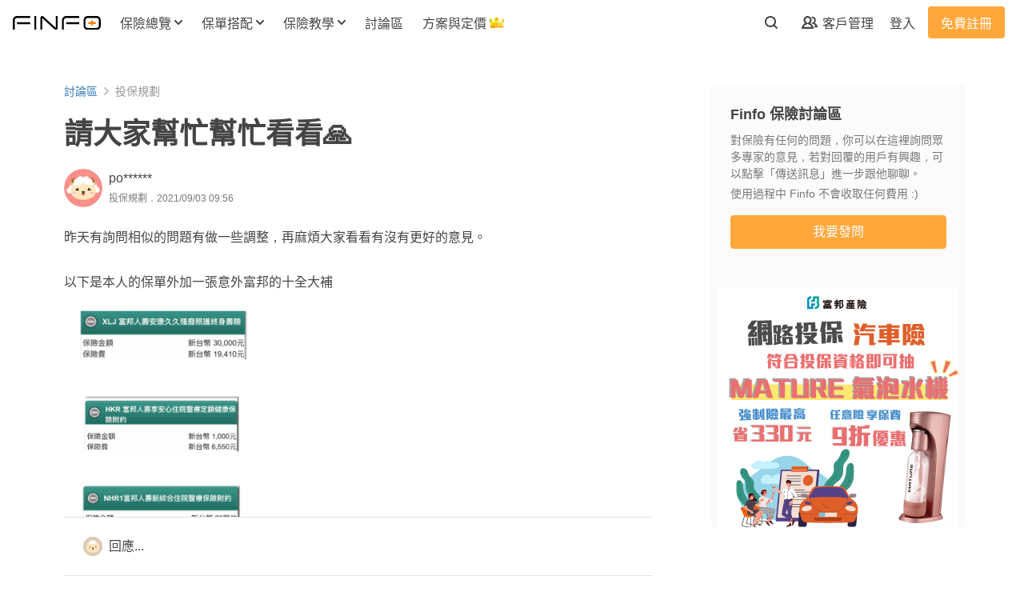

--- FILE ---
content_type: text/html; charset=utf-8
request_url: https://finfo.tw/posts/677
body_size: 50609
content:
<!DOCTYPE html>
<html lang="zh-Hant-TW">
<head>
  <link rel="stylesheet" media="all" href="https://d3iiux6sccuck6.cloudfront.net/assets/forum-551ecf34d2906bde2a9c0e68aa484af74701d3de24bce401b741d3ed43215a2e.css" />
  <meta charset="UTF-8">
<title>請大家幫忙幫忙看看🙏 | Finfo 保險討論區 | Finfo保險資訊站</title>
<meta name="description" content="昨天有詢問相似的問題有做一些調整，再麻煩大家看看有沒有更好的意見。以下是本人的保單外加一張意外富邦的十全大補以下有規劃兩張 再請大家幫忙看看優劣方案一：方案二：再...">
<meta property="og:type" content="website">
<meta property="og:site_name" content="Finfo保險資訊站">
<meta property="og:url" content="https://finfo.tw/posts/677">
<meta property="og:image" content="https://d3iiux6sccuck6.cloudfront.net/assets/fb-og-f1e62962b78ac7bb5cba9e01967a8b9ab76d0624fd9f0baac51c26f3f55565a4.jpg">
<meta property="fb:app_id" content="259344124527551">
<meta name="author" content="Finfo保險資訊站">
<meta name="google-site-verification" content="SjH404P5CiDLk6JIuaBrhFWMAs4FxWncL_9chkeByrc">
<meta name="msvalidate.01" content="40B4AD31DFE2CB8BD59D629275E85D9A">

    <meta name="viewport" content="width=device-width, initial-scale=1, maximum-scale=1, user-scalable=no">

  
    <!-- Google Tag Manager DataLayer -->
  <script>
    document.addEventListener('DOMContentLoaded', function() {
      window.dataLayer = window.dataLayer || [];
      dataLayer.push({"membership":"非會員","hasInsurant":false,"hasUnsubmittedOrder":false,"hasInProgressOrder":false,"registeredDays":0,"userId":null,"agentAuthenticated":null});
    });
  </script>

  <!-- Google Tag Manager -->
<script>
(function(w,d,s,l,i){w[l]=w[l]||[];w[l].push({'gtm.start':
new Date().getTime(),event:'gtm.js'});var f=d.getElementsByTagName(s)[0],
j=d.createElement(s),dl=l!='dataLayer'?'&l='+l:'';j.async=true;j.src=
'https://www.googletagmanager.com/gtm.js?id='+i+dl;f.parentNode.insertBefore(j,f);
})(window,document,'script','dataLayer',"GTM-PFKVJ87");
</script>
<!-- End Google Tag Manager -->


<!-- Google Optimize -->
<script>
  document.addEventListener('DOMContentLoaded', function() {
    let optimizeIds;
      optimizeIds = ['GTM-KDZKB9G', 'GTM-WZSBL6N'];
    setTimeout(function() {
      optimizeIds.forEach(id => {
        let script = document.createElement('script');
        script.src = `https://www.googleoptimize.com/optimize.js?id=${id}`;
        document.body.appendChild(script);
      });
    }, 0);
  });
</script>

<script>
  window.fbAsyncInit = function() {
    FB.init({
      appId      : '259344124527551',
      xfbml      : true,
      version    : 'v2.8'
    });
    FB.AppEvents.logPageView();
  };
  setTimeout(function() {
    (function(d, s, id){
      var js, fjs = d.getElementsByTagName(s)[0];
      if (d.getElementById(id)) {return;}
      js = d.createElement(s); js.id = id;
      js.src = "//connect.facebook.net/en_US/sdk.js";
      fjs.parentNode.insertBefore(js, fjs);
    }(document, 'script', 'facebook-jssdk'));
  }, 5000);
</script>

  <link rel="shortcut icon" type="image/x-icon" href="https://d3iiux6sccuck6.cloudfront.net/assets/favicon-cf5d88a4be15d717f2568a12f70afa70e1b308c8e024834080bed40aca2bc67f.ico" />
<link rel="apple-touch-icon" type="image/png" href="https://d3iiux6sccuck6.cloudfront.net/images/apple-touch-icon.png" />
<link rel="apple-touch-icon-precomposed" type="image/png" href="https://d3iiux6sccuck6.cloudfront.net/images/apple-touch-icon-precomposed.png" />

  <link rel="apple-touch-icon" type="image/png" href="https://d3iiux6sccuck6.cloudfront.net/images/apple-touch-icon-57x57.png" sizes="57x57" />
  <link rel="apple-touch-icon-precomposed" type="image/png" href="https://d3iiux6sccuck6.cloudfront.net/images/apple-touch-icon-57x57-precomposed.png" sizes="57x57" />
  <link rel="apple-touch-icon" type="image/png" href="https://d3iiux6sccuck6.cloudfront.net/images/apple-touch-icon-72x72.png" sizes="72x72" />
  <link rel="apple-touch-icon-precomposed" type="image/png" href="https://d3iiux6sccuck6.cloudfront.net/images/apple-touch-icon-72x72-precomposed.png" sizes="72x72" />
  <link rel="apple-touch-icon" type="image/png" href="https://d3iiux6sccuck6.cloudfront.net/images/apple-touch-icon-76x76.png" sizes="76x76" />
  <link rel="apple-touch-icon-precomposed" type="image/png" href="https://d3iiux6sccuck6.cloudfront.net/images/apple-touch-icon-76x76-precomposed.png" sizes="76x76" />
  <link rel="apple-touch-icon" type="image/png" href="https://d3iiux6sccuck6.cloudfront.net/images/apple-touch-icon-114x114.png" sizes="114x114" />
  <link rel="apple-touch-icon-precomposed" type="image/png" href="https://d3iiux6sccuck6.cloudfront.net/images/apple-touch-icon-114x114-precomposed.png" sizes="114x114" />
  <link rel="apple-touch-icon" type="image/png" href="https://d3iiux6sccuck6.cloudfront.net/images/apple-touch-icon-120x120.png" sizes="120x120" />
  <link rel="apple-touch-icon-precomposed" type="image/png" href="https://d3iiux6sccuck6.cloudfront.net/images/apple-touch-icon-120x120-precomposed.png" sizes="120x120" />
  <link rel="apple-touch-icon" type="image/png" href="https://d3iiux6sccuck6.cloudfront.net/images/apple-touch-icon-144x144.png" sizes="144x144" />
  <link rel="apple-touch-icon-precomposed" type="image/png" href="https://d3iiux6sccuck6.cloudfront.net/images/apple-touch-icon-144x144-precomposed.png" sizes="144x144" />
  <link rel="apple-touch-icon" type="image/png" href="https://d3iiux6sccuck6.cloudfront.net/images/apple-touch-icon-152x152.png" sizes="152x152" />
  <link rel="apple-touch-icon-precomposed" type="image/png" href="https://d3iiux6sccuck6.cloudfront.net/images/apple-touch-icon-152x152-precomposed.png" sizes="152x152" />
  <link rel="apple-touch-icon" type="image/png" href="https://d3iiux6sccuck6.cloudfront.net/images/apple-touch-icon-180x180.png" sizes="180x180" />
  <link rel="apple-touch-icon-precomposed" type="image/png" href="https://d3iiux6sccuck6.cloudfront.net/images/apple-touch-icon-180x180-precomposed.png" sizes="180x180" />

  <meta name="csrf-param" content="authenticity_token" />
<meta name="csrf-token" content="9U2C1WMsdlh2LG1ejMyyANP3oJlgkvJTEwo/udjrTmdZMcSLRWt0xGDR/yFaXWv38eCjRzrCVq/ziqMJ9csaAg==" />
  <script type="application/ld+json">
  {
    "@context": "https://schema.org",
    "@graph": [
        {
          "@type": "WebSite",
          "@id": "https://finfo.tw/#website",
          "name": "Finfo保險資訊站",
          "alternateName": "Finfo",
          "url": "https://finfo.tw/",
          "inLanguage": "zh-Hant",
          "description": "從商品試算、保單規劃到客戶管理，Finfo 都能協助你完成。減少工時，提升業績，為你的成長加速。",
          "publisher": {
            "@id": "https://finfo.tw/#organization"
          },
          "potentialAction": {
            "@type": "SearchAction",
            "target": "https://finfo.tw/products?q%5Bkeyword%5D={search_string}",
            "query-input": "required name=search_string"
          }
        },
        {
          "@type": "Organization",
          "@id": "https://finfo.tw/#organization",
          "name": "Finfo保險資訊站",
          "legalName": "歐兔科技股份有限公司",
          "foundingDate": "2017-07-04",
          "alternateName": "Finfo",
          "url": "https://finfo.tw/",
          "slogan": "支援你的保險大小事",
          "logo": {
            "@type": "ImageObject",
            "url": "https://finfo.tw/images/logo/finfo-logo-black.svg"
          },
          "contactPoint": {
            "@type": "ContactPoint",
            "email": "support@finfo.tw",
            "contactType": "customer support",
            "availableLanguage": "zh-Hant"
          },
          "address": {
            "@type": "PostalAddress",
            "addressCountry": "TW",
            "postalCode": "106",
            "addressLocality": "臺北市",
            "addressRegion": "大安區",
            "streetAddress": "嘉興街363巷15之1號"
          },
          "identifier": {
            "@type": "PropertyValue",
            "propertyID": "統一編號",
            "value": "52805725"
          },
          "sameAs": [
            "https://www.facebook.com/finfo.tw/",
            "https://www.instagram.com/finfo.tw/"
          ]
        }
      ]
  }
</script>

  <script>
  const gtmCustomDimensionDatas = JSON.parse('{"membership":"非會員","hasInsurant":false,"hasUnsubmittedOrder":false,"hasInProgressOrder":false,"registeredDays":0,"userId":null,"agentAuthenticated":null}');
  window.gsc = window.gsc || function() {
    (gsc.q = gsc.q || []).push(arguments)
  };
  window.gsc('params', {
    userId: gtmCustomDimensionDatas.userId,
    membership: gtmCustomDimensionDatas.membership
  });
</script>

</head>
<body>
    <!-- Google Tag Manager (noscript) -->
  <noscript><iframe src="https://www.googletagmanager.com/ns.html?id=GTM-PFKVJ87"
  height="0" width="0" style="display:none;visibility:hidden"></iframe></noscript>
  <!-- End Google Tag Manager (noscript) -->

  <div id="flash-container"></div>


  <nav class="product-nav  bg-white position-fixed" id="">
  <div class="nav-bar d-flex align-items-center justify-content-between px-16-px my-0 mx-auto">
    <div class="nav-left d-flex align-items-center">
      <div id="logo">
        <a href="/">
          <img src="https://d3iiux6sccuck6.cloudfront.net/assets/finfo-logo-black-97625996cee988729b4be1734249db1cb0581ca11c775151291a58dc3c2e6d0a.svg" />
</a>      </div>
        <div class="nav-left-item d-none d-xl-flex position-relative">
  <div class="inquired-btn nav-btn dropdown-btn text-weight-bold ml-16-px position-relative">
    <a class="t4 d-flex align-items-center font-weight-bold p-8-px" data-gtm-element="desktopNavOverviewLink">
      <div class="text-nowrap" data-gtm-element="desktopNavOverviewLink">保險總覽</div>
      <img class="icon-arrow-down pl-4-px" data-gtm-element="desktopNavOverviewLink" src="https://d3iiux6sccuck6.cloudfront.net/assets/icon-arrow-down-6e85a9d99f5743aa6163a4bb37dc114469b7ef35a8ae3dd4b3b5087537912429.svg" />
      <img class="arrow-up pl-4-px" data-gtm-element="desktopNavOverviewLink" src="https://d3iiux6sccuck6.cloudfront.net/assets/arrow-up-fe5b86477c5a1688fcac9212a852b9f1cff8f333168e0562d90f821f357473d9.svg" />
    </a>
    <div class="inquired-list-btn dropdown-menu position-absolute t5 p-24-px bg-white rounded-lg d-flex border-0">
      <div class="products">
        <a class="t5 font-weight-bold d-flex p-8-px mt-n8-px justify-content-center rounded-lg" data-gtm-element="desktopNavOverviewLink" href="/inquired">
          <div class="icon-wrapper" data-gtm-element="desktopNavOverviewLink">
            <svg width="24" height="24" viewbox="0 0 24 24" fill="none" xmlns="http://www.w3.org/2000/svg" class="category-o mr-12-px mt-2-px">
<path fill-rule="evenodd" clip-rule="evenodd" d="M6 7V10H9V7H6ZM19.9863 11.1659C19.9953 11.1119 20 11.0565 20 11V6C20 5.44772 19.5523 5 19 5H14C13.4477 5 13 5.44772 13 6V11C13 11.0565 13.0047 11.1119 13.0137 11.1659C13.0927 11.6392 13.5042 12 14 12H19C19.4958 12 19.9073 11.6392 19.9863 11.1659ZM18 10V7H15V10H18ZM11 11V6C11 5.44772 10.5523 5 10 5H5C4.44772 5 4 5.44772 4 6V11C4 11.0565 4.00469 11.1119 4.0137 11.1659C4.09273 11.6392 4.50423 12 5 12H10C10.4958 12 10.9073 11.6392 10.9863 11.1659C10.9953 11.1119 11 11.0565 11 11ZM19.9863 13.8341C19.9073 13.3608 19.4958 13 19 13H14C13.5042 13 13.0927 13.3608 13.0137 13.8341C13.0047 13.8881 13 13.9435 13 14V19C13 19.5523 13.4477 20 14 20H19C19.5523 20 20 19.5523 20 19V14C20 13.9435 19.9953 13.8881 19.9863 13.8341ZM10.9863 13.8341C10.9073 13.3608 10.4958 13 10 13H5C4.50423 13 4.09273 13.3608 4.0137 13.8341C4.00469 13.8881 4 13.9435 4 14V19C4 19.5523 4.44772 20 5 20H10C10.5523 20 11 19.5523 11 19V14C11 13.9435 10.9953 13.8881 10.9863 13.8341ZM6 15V18H9V15H6ZM15 15V18H18V15H15Z" fill="black"></path>
</svg>

          </div>
          <div class="d-flex flex-column" data-gtm-element="desktopNavOverviewLink">
            <strong class="t4 font-weight-bold mb-8-px" data-gtm-element="desktopNavOverviewLink">保險商品總覽</strong>
            <span class="t5 font-weight-normal mt-0" data-gtm-element="desktopNavOverviewLink">查詢商品理賠內容、保費、注意事項、官方文件。</span>
          </div>
</a>      </div>
      <div class="compares ml-24-px">
        <header class="d-flex align-items-start">
          <div><svg width="24" height="24" viewbox="0 0 24 24" fill="none" xmlns="http://www.w3.org/2000/svg" class="list-square-o mr-12-px mt-2-px">
<path fill-rule="evenodd" clip-rule="evenodd" d="M7 6V18H18V6H7ZM6 4C5.44772 4 5 4.44772 5 5V19C5 19.5523 5.44772 20 6 20H19C19.5523 20 20 19.5523 20 19V5C20 4.44772 19.5523 4 19 4H6Z" fill="black"></path>
<path d="M8 9C8 8.44772 8.44772 8 9 8H10C10.5523 8 11 8.44772 11 9C11 9.55228 10.5523 10 10 10H9C8.44772 10 8 9.55228 8 9Z" fill="black"></path>
<path d="M12 9C12 8.44772 12.4477 8 13 8H16C16.5523 8 17 8.44772 17 9C17 9.55228 16.5523 10 16 10H13C12.4477 10 12 9.55228 12 9Z" fill="black"></path>
<path d="M8 12C8 11.4477 8.44772 11 9 11H10C10.5523 11 11 11.4477 11 12C11 12.5523 10.5523 13 10 13H9C8.44772 13 8 12.5523 8 12Z" fill="black"></path>
<path d="M12 12C12 11.4477 12.4477 11 13 11H16C16.5523 11 17 11.4477 17 12C17 12.5523 16.5523 13 16 13H13C12.4477 13 12 12.5523 12 12Z" fill="black"></path>
<path d="M12 15C12 14.4477 12.4477 14 13 14H16C16.5523 14 17 14.4477 17 15C17 15.5523 16.5523 16 16 16H13C12.4477 16 12 15.5523 12 15Z" fill="black"></path>
</svg>
</div>
          <div class="d-flex flex-column">
            <strong class="t4 font-weight-bold mb-8-px">商品一覽表</strong>
            <span class="t5 font-weight-normal mt-0 text-nowrap">查看 Finfo 整理好的各險種商品彙整表。</span>
          </div>
        </header>
        <hr class="ml-32-px mt-8-px mb-16-px">
        <div class="ml-24-px d-flex flex-column flex-wrap">
            <a class="t5 font-weight-normal p-8-px rounded-lg" href="/compares/%E5%AF%A6%E6%94%AF%E5%AF%A6%E4%BB%98%E9%86%AB%E7%99%82%E9%9A%AA">實支實付醫療險</a>
            <a class="t5 font-weight-normal p-8-px rounded-lg" href="/compares/%E4%B8%80%E5%B9%B4%E6%9C%9F%E9%87%8D%E5%A4%A7%E5%82%B7%E7%97%85%E9%9A%AA">一年期重大傷病險</a>
            <a class="t5 font-weight-normal p-8-px rounded-lg" href="/compares/%E4%B8%80%E5%B9%B4%E6%9C%9F%E5%A4%B1%E8%83%BD%E9%9A%AA">一年期失能險</a>
            <a class="t5 font-weight-normal p-8-px rounded-lg" href="/compares/%E7%B5%82%E8%BA%AB%E5%A4%B1%E8%83%BD%E9%9A%AA%20(%E4%B8%8D%E9%82%84%E6%9C%AC)">終身失能險 (不還本)</a>
            <a class="t5 font-weight-normal p-8-px rounded-lg" href="/compares/%E7%B5%82%E8%BA%AB%E5%A4%B1%E8%83%BD%E9%9A%AA%20(%E9%82%84%E6%9C%AC)">終身失能險 (還本)</a>
            <a class="t5 font-weight-normal p-8-px rounded-lg" href="/compares/%E5%AE%9A%E6%9C%9F%E5%A3%BD%E9%9A%AA">定期壽險</a>
            <a class="t5 font-weight-normal p-8-px rounded-lg" href="/compares/%E6%88%90%E4%BA%BA%E6%84%8F%E5%A4%96%E9%9A%AA%E5%B0%88%E6%A1%88">成人意外險專案</a>
            <a class="t5 font-weight-normal p-8-px rounded-lg" href="/compares/%E5%85%92%E7%AB%A5%E6%84%8F%E5%A4%96%E9%9A%AA%E5%B0%88%E6%A1%88">兒童意外險專案</a>
          <a class="t5 add-to-compare font-weight-normal p-8-px rounded-lg d-flex align-items-center justify-content-center" data-gtm-element="desktopNavComparisonLink" href="/compares">
            <div data-gtm-element="desktopNavComparisonLink">已加入比較清單</div>
            <svg width="6" height="10" viewbox="0 0 6 10" fill="none" xmlns="http://www.w3.org/2000/svg" class="arrow-right ml-8-px">
<path fill-rule="evenodd" clip-rule="evenodd" d="M0.292893 0.292893C0.683417 -0.0976311 1.31658 -0.0976311 1.70711 0.292893L5.70711 4.29289C5.89464 4.48043 6 4.73478 6 5C6 5.26522 5.89464 5.51957 5.70711 5.70711L1.70711 9.70711C1.31658 10.0976 0.683417 10.0976 0.292893 9.70711C-0.0976311 9.31658 -0.0976311 8.68342 0.292893 8.29289L3.58579 5L0.292893 1.70711C-0.0976311 1.31658 -0.0976311 0.683418 0.292893 0.292893Z" fill="#444444"></path>
</svg>

</a>        </div>
      </div>
      <div class="online-insurances ml-24-px">
        <header class="d-flex align-items-start">
          <div><svg width="24" height="24" viewbox="0 0 24 24" fill="none" xmlns="http://www.w3.org/2000/svg" class="wifi mr-12-px mt-2-px">
<path d="M14.0001 18C14.0001 19.1046 13.1047 20 12.0001 20C10.8955 20 10.0001 19.1046 10.0001 18C10.0001 16.8954 10.8955 16 12.0001 16C13.1047 16 14.0001 16.8954 14.0001 18Z" fill="black"></path>
<path fill-rule="evenodd" clip-rule="evenodd" d="M9.32375 16.0671C9.01457 16.5164 8.40077 16.6356 7.94541 16.3321C7.48588 16.0257 7.3617 15.4048 7.66806 14.9453L8.50011 15.5C7.66806 14.9453 7.66837 14.9448 7.66869 14.9443L7.66936 14.9434L7.67076 14.9413L7.67387 14.9367L7.68134 14.9258C7.68686 14.9178 7.6935 14.9084 7.70127 14.8977C7.7168 14.8762 7.73687 14.8492 7.76164 14.8177C7.81114 14.7547 7.87965 14.673 7.96841 14.579C8.14571 14.3913 8.40567 14.1528 8.75791 13.9179C9.47064 13.4428 10.5365 13 12.0001 13C13.4638 13 14.5296 13.4428 15.2423 13.9179C15.5945 14.1528 15.8545 14.3913 16.0318 14.579C16.1206 14.673 16.1891 14.7547 16.2386 14.8177C16.2633 14.8492 16.2834 14.8762 16.2989 14.8977C16.3067 14.9084 16.3133 14.9178 16.3189 14.9258L16.3263 14.9367L16.3295 14.9413L16.3309 14.9434L16.3315 14.9443C16.3318 14.9448 16.3322 14.9453 15.5095 15.4937L16.3322 14.9453C16.6385 15.4048 16.5143 16.0257 16.0548 16.3321C15.5994 16.6356 14.9856 16.5164 14.6765 16.0671C14.6748 16.0648 14.6713 16.0602 14.6659 16.0534C14.651 16.0343 14.6218 15.9989 14.5778 15.9522C14.4895 15.8587 14.3432 15.7222 14.1329 15.5821C13.7206 15.3072 13.0365 15 12.0001 15C10.9638 15 10.2796 15.3072 9.86731 15.5821C9.65704 15.7222 9.51075 15.8587 9.42243 15.9522C9.37837 15.9989 9.34923 16.0343 9.33428 16.0534C9.32892 16.0602 9.32542 16.0648 9.32375 16.0671ZM14.6692 16.0564C14.6692 16.0564 14.6692 16.0565 14.6692 16.0564C14.6688 16.0559 14.6684 16.0553 14.6681 16.0547L15.5 15.5C14.6681 16.0547 14.6689 16.056 14.6692 16.0564Z" fill="black"></path>
<path fill-rule="evenodd" clip-rule="evenodd" d="M7.35276 13.0225C7.06653 13.4898 6.45651 13.64 5.98559 13.3575C5.51201 13.0733 5.35845 12.4591 5.6426 11.9855L6.49994 12.4999C5.6426 11.9855 5.6429 11.985 5.64321 11.9845L5.64385 11.9834L5.64526 11.9811L5.64851 11.9758L5.65682 11.9623C5.66317 11.9522 5.67113 11.9397 5.68075 11.925C5.69997 11.8955 5.72584 11.8572 5.75862 11.8113C5.82415 11.7196 5.91761 11.5971 6.04128 11.4544C6.28836 11.1693 6.65821 10.801 7.16885 10.4363C8.19997 9.69976 9.77569 9 12.0001 9C14.2245 9 15.8002 9.69976 16.8313 10.4363C17.342 10.801 17.7118 11.1693 17.9589 11.4544C18.0826 11.5971 18.176 11.7196 18.2416 11.8113C18.2743 11.8572 18.3002 11.8955 18.3194 11.925C18.3291 11.9397 18.337 11.9522 18.3434 11.9623L18.3517 11.9758L18.3549 11.9811L18.3563 11.9834L18.357 11.9845C18.3573 11.985 18.3576 11.9855 17.5001 12.5L18.3576 11.9855C18.6417 12.4591 18.4882 13.0733 18.0146 13.3575C17.5437 13.64 16.9336 13.4898 16.6474 13.0224C16.6469 13.0217 16.6461 13.0205 16.6451 13.0189C16.6404 13.0117 16.6301 12.9963 16.6141 12.9738C16.582 12.9288 16.527 12.856 16.4475 12.7643C16.2884 12.5807 16.0332 12.324 15.6689 12.0637C14.95 11.5502 13.7757 11 12.0001 11C10.2245 11 9.05021 11.5502 8.33133 12.0637C7.96697 12.324 7.71182 12.5807 7.55265 12.7643C7.47319 12.856 7.41822 12.9288 7.38609 12.9738C7.37005 12.9963 7.35978 13.0117 7.35508 13.0189C7.35402 13.0205 7.35325 13.0217 7.35276 13.0225Z" fill="black"></path>
<path fill-rule="evenodd" clip-rule="evenodd" d="M5.32711 9.5622C5.01902 10.0156 4.40242 10.1367 3.94541 9.83205C3.48588 9.5257 3.3617 8.90483 3.66806 8.4453L4.50011 9C3.66806 8.4453 3.66841 8.44477 3.66877 8.44423L3.66953 8.4431L3.6712 8.44062L3.67512 8.43483L3.68533 8.42001C3.6932 8.40871 3.70319 8.3946 3.71537 8.37787C3.73971 8.34442 3.77279 8.30046 3.81501 8.24753C3.89941 8.14171 4.02053 7.99979 4.18155 7.83417C4.50361 7.50291 4.98598 7.07617 5.65361 6.65451C6.99731 5.80586 9.05684 5 12.0001 5C14.9434 5 17.0029 5.80586 18.3466 6.65451C19.0142 7.07617 19.4966 7.50291 19.8187 7.83417C19.9797 7.99979 20.1008 8.14171 20.1852 8.24753C20.2274 8.30046 20.2605 8.34442 20.2848 8.37787C20.297 8.3946 20.307 8.40871 20.3149 8.42001L20.3251 8.43483L20.329 8.44062L20.3307 8.4431L20.3314 8.44423C20.3318 8.44477 20.3322 8.4453 19.5001 9L20.3322 8.4453C20.6385 8.90483 20.5143 9.5257 20.0548 9.83205C19.5978 10.1367 18.9812 10.0156 18.6731 9.56221L18.6678 9.55475C18.6601 9.54425 18.6449 9.52376 18.6216 9.49465C18.5752 9.43641 18.4971 9.34396 18.3847 9.22833C18.1599 8.99709 17.7985 8.67383 17.2786 8.34549C16.2473 7.69414 14.5568 7 12.0001 7C9.44337 7 7.75291 7.69414 6.7216 8.34549C6.20173 8.67383 5.84035 8.99709 5.61554 9.22833C5.50312 9.34396 5.42502 9.43641 5.37856 9.49465C5.35535 9.52376 5.34009 9.54425 5.33245 9.55475L5.32711 9.5622Z" fill="black"></path>
</svg>
</div>
          <div class="d-flex flex-column">
            <strong class="t4 font-weight-bold">網路投保</strong>
          </div>
        </header>
        <hr class="ml-32-px mt-8-px mb-16-px">
        <div class="ml-24-px d-flex flex-column flex-wrap">
          <a class="d-flex flex-column p-8-px rounded-lg" data-gtm-element="desktopNavOverviewSubmenuOnlineInsuranceCarInsuranceLink" href="/prod_cates/%E6%B1%BD%E8%BB%8A%E9%9A%AA">
            <div class="t4 font-weight-bold" data-gtm-element="desktopNavOverviewSubmenuOnlineInsuranceCarInsuranceLink">汽車險</div>
            <p class="t5 font-weight-normal mt-8-px" data-gtm-element="desktopNavOverviewSubmenuOnlineInsuranceCarInsuranceLink">優惠資訊每月更新，萬元大獎等你抽，輸入折扣碼還享專屬折扣與獨家加碼好禮。</p>
</a>          <a class="d-flex flex-column p-8-px rounded-lg" data-gtm-element="desktopNavOverviewSubmenuOnlineInsuranceMotorInsuranceLink" href="/prod_cates/%E6%A9%9F%E8%BB%8A%E9%9A%AA">
            <div class="t4 font-weight-bold" data-gtm-element="desktopNavOverviewSubmenuOnlineInsuranceMotorInsuranceLink">機車險</div>
            <p class="t5 font-weight-normal mt-8-px" data-gtm-element="desktopNavOverviewSubmenuOnlineInsuranceMotorInsuranceLink">各家商品總整理，強制險最高省 210 元，輸入折扣碼享專屬折扣與獨家加碼好禮。</p>
</a>          <a class="d-flex flex-column p-8-px rounded-lg" data-gtm-element="desktopNavOverviewSubmenuOnlineInsuranceTravelInsuranceLink" href="/prod_cates/travel-insurance">
            <div class="t4 font-weight-bold" data-gtm-element="desktopNavOverviewSubmenuOnlineInsuranceTravelInsuranceLink">國外旅平險</div>
            <p class="t5 font-weight-normal mt-8-px" data-gtm-element="desktopNavOverviewSubmenuOnlineInsuranceTravelInsuranceLink">出國前必看！各家商品懶人包，活動資訊即時更新，投保旅平險看這篇就夠。</p>
</a>        </div>
      </div>
    </div>
  </div>
  <div class="assort-btn nav-btn dropdown-btn text-weight-bold position-relative ml-8-px">
    <a class="t4 d-flex align-items-center font-weight-bold p-8-px" data-gtm-element="desktopNavAssortmentLink">
      <div class="text-nowrap" data-gtm-element="desktopNavAssortmentLink">保單搭配</div>
      <img class="icon-arrow-down pl-4-px" data-gtm-element="desktopNavAssortmentLink" src="https://d3iiux6sccuck6.cloudfront.net/assets/icon-arrow-down-6e85a9d99f5743aa6163a4bb37dc114469b7ef35a8ae3dd4b3b5087537912429.svg" />
      <img class="arrow-up pl-4-px" data-gtm-element="desktopNavAssortmentLink" src="https://d3iiux6sccuck6.cloudfront.net/assets/arrow-up-fe5b86477c5a1688fcac9212a852b9f1cff8f333168e0562d90f821f357473d9.svg" />
    </a>
    <div class="assort-list-btn dropdown-menu position-absolute t5 py-16-px bg-white rounded-lg d-block border-0">
      <a class="d-flex py-8-px px-24-px" data-gtm-element="desktopNavAssortmentLink" href="/assortments">
        <div class="icon-wrapper" data-gtm-element="desktopNavAssortmentLink">
          <svg width="24" height="24" viewbox="0 0 24 24" fill="none" xmlns="http://www.w3.org/2000/svg" class="mr-12-px mt-2-px">
<path fill-rule="evenodd" clip-rule="evenodd" d="M18 9.54633L14.4797 6H7V19H18V9.54633ZM6 4C5.44772 4 5 4.44772 5 5V20C5 20.5523 5.44772 21 6 21H19C19.5523 21 20 20.5523 20 20V9.13428C20 8.87034 19.8957 8.6171 19.7097 8.42978L15.6058 4.29551C15.4181 4.10637 15.1626 4 14.8961 4H6Z" fill="#444"></path>
<path fill-rule="evenodd" clip-rule="evenodd" d="M8 13C8 12.4477 8.44772 12 9 12H16C16.5523 12 17 12.4477 17 13C17 13.5523 16.5523 14 16 14H9C8.44772 14 8 13.5523 8 13Z" fill="#444"></path>
<path fill-rule="evenodd" clip-rule="evenodd" d="M8 16C8 15.4477 8.44772 15 9 15H13C13.5523 15 14 15.4477 14 16C14 16.5523 13.5523 17 13 17H9C8.44772 17 8 16.5523 8 16Z" fill="#444"></path>
<path d="M14.4797 6L18 9.54633V10H15C14.4477 10 14 9.55228 14 9V6H14.4797Z" fill="#444"></path>
</svg>

        </div>
        <div class="d-flex flex-column" data-gtm-element="desktopNavAssortmentLink">
          <strong class="t4 font-weight-bold mb-8-px" data-gtm-element="desktopNavAssortmentLink">保費試算表</strong>
          <span class="t5 font-weight-normal mt-0" data-gtm-element="desktopNavAssortmentLink">自由搭配保單組合，試算保費、彙整保障、匯出報表。</span>
        </div>
</a>      <a class="d-flex py-8-px px-24-px" target="_blank" data-gtm-element="desktopNavRecommendLink" href="/popular/recommend">
        <div class="icon-wrapper" data-gtm-element="desktopNavRecommendLink">
          <svg width="24" height="24" viewbox="0 0 24 24" fill="none" xmlns="http://www.w3.org/2000/svg" class="mr-12-px mt-2-px">
<path fill-rule="evenodd" clip-rule="evenodd" d="M11.4359 4.19186C12.2279 3.91224 13.2279 3.887 14.0424 4.4702C14.6902 4.93411 14.9335 5.59354 14.9947 6.1903C15.0521 6.74993 14.9583 7.32482 14.8772 7.76106C14.8548 7.88172 14.8336 7.99117 14.8142 8.0914C14.7614 8.36492 14.7218 8.56979 14.7057 8.74657C14.7924 8.76251 14.8984 8.77557 15.0252 8.78423C15.358 8.80698 15.7624 8.79509 16.2087 8.7651C16.5078 8.745 16.7989 8.71898 17.0885 8.69308C17.2361 8.67989 17.3833 8.66673 17.531 8.6544C17.9351 8.62068 18.3703 8.59039 18.7149 8.61252C19.1176 8.63838 19.4158 8.85184 19.5991 9.0826C19.7634 9.28956 19.8454 9.51758 19.891 9.68657C19.9831 10.0277 20.0038 10.4292 19.9995 10.8048C19.9904 11.5798 19.8665 12.5625 19.7005 13.5039C19.5332 14.4519 19.3145 15.4068 19.099 16.1375C18.9928 16.4976 18.8785 16.8342 18.7607 17.0957C18.7043 17.2208 18.6273 17.3743 18.5254 17.5121C18.4748 17.5805 18.3917 17.6815 18.2714 17.7735C18.1547 17.8626 17.9277 17.9999 17.6127 17.9999C17.6127 17.9999 17.6127 17.9999 17.6127 17.9999L10.3816 18C10.1583 18 9.94413 17.9649 9.74391 17.9001C9.61208 17.9641 9.46408 18 9.30769 18H5C4.44772 18 4 17.5523 4 17V9.36362C4 8.81134 4.44772 8.36362 5 8.36362H8.51581C8.58997 8.09313 8.67568 7.82715 8.75849 7.58729C8.98781 6.92314 9.26459 6.26714 9.45507 5.89383C9.87674 5.06743 10.6362 4.47423 11.4359 4.19186ZM10.3077 9.61049L10.3077 15.9107C10.3077 15.9749 10.353 16 10.3815 16L17.044 15.9999C17.0856 15.8813 17.1315 15.7384 17.1807 15.5718C17.3707 14.9274 17.5737 14.0474 17.7309 13.1564C17.8892 12.2588 17.9924 11.3983 17.9996 10.7815C18.0003 10.7248 18.0001 10.6725 17.9992 10.6243C17.9072 10.6306 17.8066 10.6384 17.6973 10.6475C17.5732 10.6578 17.4384 10.6699 17.2971 10.6825C16.9949 10.7095 16.663 10.7391 16.3428 10.7606C15.8677 10.7925 15.3571 10.8116 14.8888 10.7796C14.4499 10.7496 13.9078 10.668 13.4635 10.4005C12.7189 9.95227 12.6824 9.14251 12.7022 8.73348C12.7193 8.37897 12.8011 7.96073 12.8677 7.61974C12.8833 7.54019 12.898 7.46485 12.9109 7.3955C12.9915 6.96199 13.0303 6.63968 13.0051 6.39439C12.9838 6.18623 12.9293 6.13302 12.878 6.09631C12.7519 6.00599 12.4861 5.94207 12.1018 6.07777C11.7252 6.21072 11.3978 6.48682 11.2366 6.80284C11.0989 7.07253 10.8567 7.63844 10.649 8.24002C10.4276 8.88134 10.3077 9.38951 10.3077 9.61049C10.3077 9.6105 10.3077 9.61048 10.3077 9.61049ZM8.30769 10.3636H6V16H8.30769V10.3636ZM14.7023 8.95752C14.702 8.95792 14.7009 8.95321 14.7 8.94221C14.7021 8.95163 14.7026 8.95713 14.7023 8.95752Z" fill="black"></path>
</svg>

        </div>
        <div class="d-flex flex-column" data-gtm-element="desktopNavRecommendLink">
          <strong class="title d-flex t4 font-weight-bold mb-8-px" data-gtm-element="desktopNavRecommendLink">罐頭保單<span class="advertisement t5 font-weight-normal d-flex align-items-center">廣告</span></strong>
          <span class="t5 font-weight-normal mt-0" data-gtm-element="desktopNavRecommendLink">高保障、低保費的精選罐頭保單組合。</span>
        </div>
</a>    </div>
  </div>
  <div class="blog-menu-btn nav-btn dropdown-btn text-weight-bold position-relative ml-8-px">
    <a class="t4 d-flex align-items-center font-weight-bold p-8-px">
      <div>保險教學</div>
      <img class="icon-arrow-down pl-4-px" data-gtm-element="desktopNavBlogLink" src="https://d3iiux6sccuck6.cloudfront.net/assets/icon-arrow-down-6e85a9d99f5743aa6163a4bb37dc114469b7ef35a8ae3dd4b3b5087537912429.svg" />
      <img class="arrow-up pl-4-px" data-gtm-element="desktopNavBlogLink" src="https://d3iiux6sccuck6.cloudfront.net/assets/arrow-up-fe5b86477c5a1688fcac9212a852b9f1cff8f333168e0562d90f821f357473d9.svg" />
    </a>
    <div class="blog-menu-list-btn dropdown-menu position-absolute t5 bg-white rounded-lg d-flex border-0">
      <nav class="py-16-px bg-gray-12">
          <a class="t5 font-weight-bold d-block p-8-px px-24-px menu-btn mb-sm-8-px mb-0 active" data-menu-id="2637" href="#">汽機車保險</a>
          <a class="t5 font-weight-bold d-block p-8-px px-24-px menu-btn mb-sm-8-px mb-0 " data-menu-id="5462" href="#">寵物險</a>
          <a class="t5 font-weight-bold d-block p-8-px px-24-px menu-btn mb-sm-8-px mb-0 " data-menu-id="5481" href="#">旅遊險</a>
        <a data-menu-id="nav-credit-card" class="t5 font-weight-bold d-block p-8-px px-24-px menu-btn mb-sm-24-px mb-0">信用卡繳保費</a>
      </nav>
      <div class="all-blog-posts py-24-px px-24-px">
          <div class="blog-posts active" data-menu-key="2637">
            <a class="menu-link-btn t3 font-weight-bold p-0 d-flex align-items-center mb-8-px" data-gtm-element="desktopNavBeginnerLinkSubmenuInsuranceVehicleLink" href="https://finfo.tw/blog/category/insurance-vehicle">
              汽機車保險
              <img class="ml-8-px" src="https://d3iiux6sccuck6.cloudfront.net/assets/shared/right-arrow-bbd09ecb2ba6f964e8e367bdce47b9520a1cd8a0e0a629a428e053d739ce2706.svg" />
              <img class="active ml-8-px" src="https://d3iiux6sccuck6.cloudfront.net/assets/shared/active-right-arrow-48ef10a2eccfce5704929f22dd08fc3cff9b59a4ee3013a1fa909e9da2c0b1ce.svg" />
</a>            <p class="t5 font-weight-normal mb-16-px text-gray-1">馬路如虎口，路上三寶多，不想拿自己的錢幫三寶修車，就讓超額責任險保護你的錢包。另外，折扣優惠碼整理好了通通送你。</p>
                <a class="blog-post d-flex pl-0 py-0 justify-align-center t5 font-weight-normal mb-16-px" data-gtm-element="desktopNavBeginnerLinkSubmenuHotArticle_10416_link" href="https://finfo.tw/blog/insurance-vehicle/2025-%e8%bb%8a%e9%9a%aa%e6%80%8e%e9%ba%bc%e6%8c%91%ef%bc%9f%e6%b1%bd%e8%bb%8a%e9%9a%aa%e6%8a%95%e4%bf%9d%e8%aa%bf%e6%9f%a5%ef%bc%8c%e4%bd%a0%e8%b2%b7%e7%9a%84%e8%bb%8a%e9%9a%aa%e6%9c%89%e4%b8%8a%e6%a6%9c%e5%97%8e%ef%bc%9f">
                  <img class="mr-16-px ml-0 rounded lazyload" data-src="https://finfo.tw/blog/wp-content/uploads/2025/12/survey.jpg" src="[data-uri]" />
                  <aside class="d-block">
                    <p class="m-0 p-0">2026 車險推薦哪家？汽車險投保調查，你買的車險有上榜嗎？ - Finfo保險部落格</p>
                    <span class="d-inline-block text-primary t6 px-8-px py-4-px mt-8-px">熱門文章</span>
                  </aside>
</a>                <a class="blog-post d-flex pl-0 py-0 justify-align-center t5 font-weight-normal mb-16-px" data-gtm-element="desktopNavBeginnerLinkSubmenuHotArticle_4641_link" href="https://finfo.tw/blog/insurance-vehicle/%e6%a9%9f%e8%bb%8a%e9%9a%aa%e6%8a%98%e6%89%a3%e5%ae%8c%e6%95%b4%e6%af%94%e8%bc%83%e9%99%84%e5%84%aa%e6%83%a0%e4%bb%a3%e7%a2%bc%e6%9c%9f%e9%96%93%e9%99%90%e5%ae%9a%e6%b4%bb%e5%8b%95%e4%b8%80%e8%a6%bd%e8%a1%a8">
                  <img class="mr-16-px ml-0 rounded lazyload" data-src="https://finfo.tw/blog/wp-content/uploads/2021/12/選擇線上投保車險就對了！.jpg" src="[data-uri]" />
                  <aside class="d-block">
                    <p class="m-0 p-0">2026 機車險折扣完整比較 (附優惠代碼)，期間限定活動一覽表 - Finfo保險部落格</p>
                    <span class="d-inline-block text-primary t6 px-8-px py-4-px mt-8-px">熱門文章</span>
                  </aside>
</a>                <a class="blog-post d-flex pl-0 py-0 justify-align-center t5 font-weight-normal mb-24-px" data-gtm-element="desktopNavBeginnerLinkSubmenuHotArticle_2417_link" href="https://finfo.tw/blog/insurance-vehicle/%e6%b1%bd%e8%bb%8a%e9%9a%aa%e6%8a%98%e6%89%a3%e5%ae%8c%e6%95%b4%e6%af%94%e8%bc%83-%e9%99%84%e5%84%aa%e6%83%a0%e4%bb%a3%e7%a2%bc%e6%9c%9f%e9%96%93%e9%99%90%e5%ae%9a%e6%b4%bb%e5%8b%95%e4%b8%80%e8%a6%bd%e8%a1%a8">
                  <img class="mr-16-px ml-0 rounded lazyload" data-src="https://finfo.tw/blog/wp-content/uploads/2020/01/車險折扣-1.jpg" src="[data-uri]" />
                  <aside class="d-block">
                    <p class="m-0 p-0">2026 汽車險折扣完整比較 (附優惠代碼)，期間限定活動一覽表 - Finfo保險部落格</p>
                    <span class="d-inline-block text-primary t6 px-8-px py-4-px mt-8-px">熱門文章</span>
                  </aside>
</a>          </div>
          <div class="blog-posts d-none" data-menu-key="5462">
            <a class="menu-link-btn t3 font-weight-bold p-0 d-flex align-items-center mb-8-px" data-gtm-element="desktopNavBeginnerLinkSubmenuInsurancePetLink" href="https://finfo.tw/blog/category/insurance-pet">
              寵物險
              <img class="ml-8-px" src="https://d3iiux6sccuck6.cloudfront.net/assets/shared/right-arrow-bbd09ecb2ba6f964e8e367bdce47b9520a1cd8a0e0a629a428e053d739ce2706.svg" />
              <img class="active ml-8-px" src="https://d3iiux6sccuck6.cloudfront.net/assets/shared/active-right-arrow-48ef10a2eccfce5704929f22dd08fc3cff9b59a4ee3013a1fa909e9da2c0b1ce.svg" />
</a>            <p class="t5 font-weight-normal mb-16-px text-gray-1">你家也有毛小孩嗎？寵物生病已經讓人很擔心了，照顧毛小孩的工作交給你，負擔醫療費用的工作就交給寵物險。</p>
                <a class="blog-post d-flex pl-0 py-0 justify-align-center t5 font-weight-normal mb-24-px" data-gtm-element="desktopNavBeginnerLinkSubmenuHotArticle_5327_link" href="https://finfo.tw/blog/insurance-pet/%e5%af%b5%e7%89%a9%e9%9a%aa%e6%8e%a8%e8%96%a6%e7%b8%bd%e6%95%b4%e7%90%86%e6%af%9b%e5%b0%8f%e5%ad%a9%e4%bf%9d%e9%9a%9c%e4%b8%8d%e7%bc%ba%e5%b8%ad">
                  <img class="mr-16-px ml-0 rounded lazyload" data-src="https://finfo.tw/blog/wp-content/uploads/2023/02/寵物險.jpg" src="[data-uri]" />
                  <aside class="d-block">
                    <p class="m-0 p-0">2026 寵物險推薦總整理，毛小孩保障不缺席 - Finfo保險部落格</p>
                    <span class="d-inline-block text-primary t6 px-8-px py-4-px mt-8-px">熱門文章</span>
                  </aside>
</a>          </div>
          <div class="blog-posts d-none" data-menu-key="5481">
            <a class="menu-link-btn t3 font-weight-bold p-0 d-flex align-items-center mb-8-px" data-gtm-element="desktopNavBeginnerLinkSubmenuInsuranceTravelLink" href="https://finfo.tw/blog/category/insurance-travel">
              旅遊險
              <img class="ml-8-px" src="https://d3iiux6sccuck6.cloudfront.net/assets/shared/right-arrow-bbd09ecb2ba6f964e8e367bdce47b9520a1cd8a0e0a629a428e053d739ce2706.svg" />
              <img class="active ml-8-px" src="https://d3iiux6sccuck6.cloudfront.net/assets/shared/active-right-arrow-48ef10a2eccfce5704929f22dd08fc3cff9b59a4ee3013a1fa909e9da2c0b1ce.svg" />
</a>            <p class="t5 font-weight-normal mb-16-px text-gray-1">刷卡就送旅遊險、跟團就有保險以及自行購買的旅遊險，都叫旅遊險，有哪些差異？旅遊險要注意哪些重點？</p>
                <a class="blog-post d-flex pl-0 py-0 justify-align-center t5 font-weight-normal mb-16-px" data-gtm-element="desktopNavBeginnerLinkSubmenuHotArticle_10192_link" href="https://finfo.tw/blog/insurance-travel/%e6%97%a5%e6%9c%ac%e6%97%85%e9%81%8a%e6%97%85%e5%b9%b3%e9%9a%aa%e6%80%8e%e9%ba%bc%e4%bf%9d%ef%bc%9f%e6%9d%b1%e4%ba%ac%e6%b5%b7%e4%b8%8a%e6%97%a5%e5%8b%95%e6%8a%95%e4%bf%9d%e6%96%b9%e5%bc%8f%ef%bc%8c%e5%8f%b0%e6%97%a5%e6%97%85%e5%b9%b3%e9%9a%aa%e7%b5%84%e5%90%88%e6%8a%80%e5%85%ac%e9%96%8b">
                  <img class="mr-16-px ml-0 rounded lazyload" data-src="https://finfo.tw/blog/wp-content/uploads/2025/09/nomadic-julien-uBfK5i6j1B8-unsplash.jpg" src="[data-uri]" />
                  <aside class="d-block">
                    <p class="m-0 p-0">日本旅遊旅平險怎麼保？東京海上日動投保方式，台日旅平險組合技公開 - Finfo保險部落格</p>
                    <span class="d-inline-block text-primary t6 px-8-px py-4-px mt-8-px">熱門文章</span>
                  </aside>
</a>                <a class="blog-post d-flex pl-0 py-0 justify-align-center t5 font-weight-normal mb-24-px" data-gtm-element="desktopNavBeginnerLinkSubmenuHotArticle_5477_link" href="https://finfo.tw/blog/insurance-travel/%e6%97%85%e5%b9%b3%e9%9a%aa%e8%88%87%e6%97%85%e9%81%8a%e4%b8%8d%e4%be%bf%e9%9a%aa%e6%8e%a8%e8%96%a6%e4%bb%8b%e7%b4%b9">
                  <img class="mr-16-px ml-0 rounded lazyload" data-src="https://finfo.tw/blog/wp-content/uploads/2022/05/旅遊險旅行002-1.jpg" src="[data-uri]" />
                  <aside class="d-block">
                    <p class="m-0 p-0">2026 旅平險與旅遊不便險推薦介紹 - Finfo保險部落格</p>
                    <span class="d-inline-block text-primary t6 px-8-px py-4-px mt-8-px">熱門文章</span>
                  </aside>
</a>          </div>
        <div class="blog-posts nav-credit-card d-none" data-menu-key="nav-credit-card">
          <a class="menu-link-btn t3 font-weight-bold p-0 d-flex align-items-center">
            信用卡繳保費
          </a>
          <hr>
          <a data-gtm-element="desktopNavBeginnerLinkSubmenuCreditCardBonusLink" class="blog-post d-flex pl-0 text-indigo t5 font-weight-normal mb-16-px" href="/articles/toolbox/credit_card_bonus">
            <img class="rounded-0 mr-8-px lazyload" data-src="https://d3iiux6sccuck6.cloudfront.net/assets/shared/credit-card-with-money-8ad802ecd5a1e4219a89f5269203a030824d9c70630c5fbdde7f7164fc209e0d.svg" src="[data-uri]" />
            <aside><p class="m-0">2026年繳保費「最強回饋信用卡」總整理</p></aside>
</a>          <a data-gtm-element="desktopNavBeginnerLinkSubmenuCreditCardInstallmentLink" class="blog-post d-flex pl-0 text-indigo t5 font-weight-normal mb-16-px" href="/articles/toolbox/credit_card_installment">
            <img class="rounded-0 mr-8-px lazyload" data-src="https://d3iiux6sccuck6.cloudfront.net/assets/shared/credit-card-cd074789ef2b0b7f1cf5c12898621a1ae9b7eaaf0e5e89b852939057ec2180a0.svg" src="[data-uri]" />
            <aside><p class="m-0">2026年繳保費「分期0利率信用卡」活動總整理</p></aside>
</a>        </div>
      </div>
    </div>
  </div>
  <div class="forum-btn nav-btn text-weight-bold ml-8-px">
    <a class="t4 font-weight-bold d-flex align-items-center p-8-px" data-gtm-element="desktopNavPostsLink" href="/posts">
      <div data-gtm-element="desktopNavPostsLink" class="text-nowrap">討論區</div>
</a>  </div>
  <div class="pricing forum-btn nav-btn text-weight-bold ml-8-px">
    <a class="t4 font-weight-bold d-flex align-items-center p-8-px" data-gtm-element="desktopNavPricingPageLink" href="/pricing?item_name=desktop_nav_pricing_page_link">
      <div data-gtm-element="desktopNavPricingPageLink" class="text-nowrap mr-4-px">方案與定價</div>
      <img class="navbar-crown" width="18px" height="14px" data-gtm-element="desktopNavPricingPageLink" src="https://d3iiux6sccuck6.cloudfront.net/assets/technicolor-crown-979ba5811a18228b7aabeaaf3e0413d71c938152fb9b666aedfc0092156ef6e9.svg" />
</a>  </div>
</div>

<script>
  const events = ['mousemove', 'click'];
  document.querySelectorAll('.menu-btn').forEach(function(menuBtn) {
    events.forEach(function(event) {
      menuBtn.addEventListener(event, function(e) {
        let menuId = menuBtn.dataset.menuId;
        let postDivToShow = document.querySelector(`[data-menu-key='${menuId}']`);
        document.querySelectorAll('.blog-posts.active').forEach(function(posts) {
          posts.classList.remove('active', 'd-block');
          posts.classList.add('d-none');
        })
        document.querySelectorAll('.menu-btn.active').forEach(btn => btn.classList.remove('active'));
        postDivToShow.classList.add('active', 'd-block');
        postDivToShow.classList.remove('d-none');
        menuBtn.classList.add('active');
      })
    })
  })
</script>

    </div>
    <div class="nav-right d-flex position-relative align-items-center">
      <img class="search-icon mr-8-px align-items-center" src="https://d3iiux6sccuck6.cloudfront.net/assets/icon-search-445b902088c24117d4a8013add59576720c37be208067c204e7cb57fa752702c.svg" />
<div class="search-box position-sm-relative align-items-sm-center bg-white mr-12-px">
  <form id="search-form" class="d-flex position-relative align-items-center pt-12-px pb-10-px pl-0" action="/products" accept-charset="UTF-8" method="get">
    <input type="text" name="q[keyword]" id="q_keyword" placeholder="輸入關鍵字" autocomplete="off" size="25" class="t4 py-4-px px-16-px" />
    <button class="btn border border-left-0 position-relative align-items-sm-center" type="submit"><img src="https://d3iiux6sccuck6.cloudfront.net/assets/icon-search-445b902088c24117d4a8013add59576720c37be208067c204e7cb57fa752702c.svg" /></button>
    <img class="text-clear position-absolute" src="https://d3iiux6sccuck6.cloudfront.net/assets/icon-delete-e398c90ac2fe36543358cdb43be3416a8b1de4aab6d5be7a81d7193f79861e44.svg" />
    <div class="search-cancel align-items-center t4 text-gray-3 ml-16-px text-nowrap">取消</div>
</form></div>


      <div class="nav-crm-btn d-none d-xl-inline-flex align-items-center p-sm-8-px ml-12-px">
  <div class="nav-btn text-black crm-btn position-relative">
    <a class="crm-management position-relative py-0-px d-flex align-item-center t4 font-weight-bold" data-gtm-element="desktopNavCRMLink" href="/users/profile">
      <svg width="24" height="24" viewbox="0 0 24 24" fill="none" xmlns="http://www.w3.org/2000/svg" class="icon-left mr-4-px">
<path fill-rule="evenodd" clip-rule="evenodd" d="M9.5 12.9773L11.3059 11.4341C11.9418 10.8907 12.3571 10.0638 12.3571 9.12C12.3571 7.41346 11.0215 6.13333 9.5 6.13333C7.97855 6.13333 6.64286 7.41346 6.64286 9.12C6.64286 10.0638 7.0582 10.8907 7.6941 11.4341L9.5 12.9773ZM9.5 13.8752L7.23548 14.9715C6.03768 15.5513 5.07012 16.5834 4.5531 17.8667H14.4469C13.9299 16.5834 12.9623 15.5513 11.7645 14.9715L9.5 13.8752ZM16.7069 17.8667C16.8977 18.544 17 19.2598 17 20H2C2 19.2598 2.10227 18.544 2.29314 17.8667C2.68712 16.4686 3.45858 15.2344 4.4872 14.2873C5.02612 13.7911 5.63563 13.3738 6.29843 13.0529C5.74864 12.5831 5.29888 11.9947 4.98665 11.3261C4.67468 10.658 4.5 9.9099 4.5 9.12C4.5 6.2923 6.73858 4 9.5 4C12.2614 4 14.5 6.2923 14.5 9.12C14.5 9.9099 14.3253 10.658 14.0134 11.3261C13.7011 11.9947 13.2514 12.5831 12.7016 13.0529C13.3644 13.3738 13.9739 13.7911 14.5128 14.2873C15.5414 15.2344 16.3129 16.4686 16.7069 17.8667Z" fill="black"></path>
<path fill-rule="evenodd" clip-rule="evenodd" d="M14.5 12.5427L16.1667 12.1303C17 11.7179 17.7937 11.2066 17.8333 9.65611C17.8333 8.00665 17 6.56003 14.5 6.56003V4.91059C17 4.4982 19.7892 5.94482 19.7778 9.34271C19.7756 9.99416 19.6225 10.6112 19.3452 11.1621C19.0677 11.7136 18.6679 12.1988 18.1792 12.5863C18.7683 12.8509 19.3101 13.1951 19.7892 13.6044C20.7035 14.3854 21.3892 15.4033 21.7394 16.5564C21.9091 17.115 22 17.7053 22 18.3158L17.8333 18.3158V16.5564H19.7306C19.271 15.498 17.2314 14.258 16.1667 13.7798L14.5 13.3674V12.5427Z" fill="black"></path>
</svg>

      <div>客戶管理</div>
</a>    <div class="crm-list-btn list-btn position-absolute bg-white border-radius-lg">
      <div class="list-wrapper pt-12-px pb-8-px border-gray-10 border-bottom">
        <a class="t4 font-weight-bold d-flex align-items-center py-12-px px-24-px
                            text-left text-black" data-gtm-element="desktopNavCRMSubmenuProfileLink" href="/users/profile">
          <svg width="24" height="24" viewbox="0 0 24 24" fill="none" xmlns="http://www.w3.org/2000/svg" class="icon-left mr-4-px">
<path fill-rule="evenodd" clip-rule="evenodd" d="M6 5V19H18V5H6ZM5 3C4.44772 3 4 3.44772 4 4V20C4 20.5523 4.44772 21 5 21H19C19.5523 21 20 20.5523 20 20V4C20 3.44772 19.5523 3 19 3H5Z" fill="#444"></path>
<path fill-rule="evenodd" clip-rule="evenodd" d="M12 11.4763L12.4298 11.1194C12.6796 10.912 12.8199 10.7327 12.897 10.5857C12.9656 10.4549 13.0104 10.3022 13.0016 10.0794C12.977 9.46091 12.3909 9 12 9C11.6091 9 11.023 9.46091 10.9984 10.0794C10.9896 10.3022 11.0344 10.4549 11.103 10.5857C11.1801 10.7327 11.3204 10.912 11.5702 11.1194L12 11.4763ZM12 13.9888L11.2793 14.3976C11.0492 14.5282 10.8196 14.7321 10.6198 15H13.3802C13.1804 14.7321 12.9508 14.5282 12.7207 14.3976L12 13.9888ZM15.6373 15C15.8702 15.6088 16 16.2862 16 17H8C8 16.2862 8.12983 15.6088 8.36269 15C8.49265 14.6602 8.6547 14.3418 8.84417 14.0503C9.22751 13.4606 9.72314 12.9811 10.2925 12.6581C9.75533 12.212 9.33149 11.6793 9.12841 11.0232C9.03188 10.7113 8.98523 10.3716 9 10C9.06579 8.34445 10.5 7 12 7C13.5 7 14.9342 8.34445 15 10C15.0148 10.3716 14.9681 10.7113 14.8716 11.0232C14.6685 11.6793 14.2447 12.212 13.7075 12.6581C14.2769 12.9811 14.7725 13.4606 15.1558 14.0503C15.3453 14.3418 15.5073 14.6602 15.6373 15Z" fill="#444"></path>
</svg>

          <div data-gtm-element="desktopNavCRMSubmenuProfileLink">保戶</div>
</a>        <a class="t4 font-weight-bold d-flex align-items-center py-12-px px-24-px
                            text-left text-black" data-gtm-element="desktopNavCRMSubmenuMixtempsLink" href="/user/mixtemps">
          <svg width="24" height="24" viewbox="0 0 24 24" fill="none" xmlns="http://www.w3.org/2000/svg" class="icon-left mr-4-px">
<path fill-rule="evenodd" clip-rule="evenodd" d="M18 9.54633L14.4797 6H7V19H18V9.54633ZM6 4C5.44772 4 5 4.44772 5 5V20C5 20.5523 5.44772 21 6 21H19C19.5523 21 20 20.5523 20 20V9.13428C20 8.87034 19.8957 8.6171 19.7097 8.42978L15.6058 4.29551C15.4181 4.10637 15.1626 4 14.8961 4H6Z" fill="#444"></path>
<path fill-rule="evenodd" clip-rule="evenodd" d="M8 13C8 12.4477 8.44772 12 9 12H16C16.5523 12 17 12.4477 17 13C17 13.5523 16.5523 14 16 14H9C8.44772 14 8 13.5523 8 13Z" fill="#444"></path>
<path fill-rule="evenodd" clip-rule="evenodd" d="M8 16C8 15.4477 8.44772 15 9 15H13C13.5523 15 14 15.4477 14 16C14 16.5523 13.5523 17 13 17H9C8.44772 17 8 16.5523 8 16Z" fill="#444"></path>
<path d="M14.4797 6L18 9.54633V10H15C14.4477 10 14 9.55228 14 9V6H14.4797Z" fill="#444"></path>
</svg>

          <div data-gtm-element="desktopNavCRMSubmenuMixtempsLink">試算表</div>
</a>      </div>

      <div class="list-wrapper pt-8-px pb-12-px">
        <a target="_blank" class="t4 font-weight-bold d-flex align-items-center py-12-px px-24-px
                            text-left text-black" data-gtm-element="desktopNavCRMSubmenuOneFormLink" href="https://oneform.finfo.tw/">
          <svg width="24" height="24" viewbox="0 0 24 24" fill="none" xmlns="http://www.w3.org/2000/svg" class="icon-left mr-4-px">
<path d="M15.996 13C16.5482 12.9989 16.9969 13.4457 16.998 13.998C16.9991 14.5503 16.5523 14.9989 16 15L8 15.0161C7.44771 15.0172 6.9991 14.5704 6.99799 14.0181C6.99688 13.4658 7.4437 13.0172 7.99598 13.0161L15.996 13Z" fill="#444444"></path>
<path d="M10 8H14V6H10V8ZM16 9L15.9951 9.10254C15.9438 9.60667 15.5177 10 15 10H9C8.48232 10 8.05621 9.60667 8.00488 9.10254L8 9V5C8 4.44772 8.44772 4 9 4H15C15.5523 4 16 4.44772 16 5V9Z" fill="#444444"></path>
<path d="M19 8C19.5523 8 20 8.44772 20 9V17L19.9951 17.1025C19.9438 17.6067 19.5177 18 19 18H16V16H18V10H6V16H8V18H5L4.89746 17.9951C4.42703 17.9472 4.05278 17.573 4.00488 17.1025L4 17V9C4 8.48232 4.39333 8.05621 4.89746 8.00488L5 8H19Z" fill="#444444"></path>
<path d="M10 18H14V15H10V18ZM16 19C16 19.5523 15.5523 20 15 20H9C8.48232 20 8.05621 19.6067 8.00488 19.1025L8 19V14C8 13.4477 8.44772 13 9 13H15C15.5523 13 16 13.4477 16 14V19Z" fill="#444444"></path>
</svg>

          <div data-gtm-element="desktopNavCRMSubmenuOneFormLink">
            保單扣款變更
          </div>
</a>        <a target="_blank" class="t4 font-weight-bold d-flex align-items-center py-12-px px-24-px
                            text-left text-black" data-gtm-element="desktopNavCRMSubmenuGrowthLink" href="https://growth.finfo.tw">
          <svg width="24" height="24" viewbox="0 0 24 24" fill="none" xmlns="http://www.w3.org/2000/svg" class="icon-left mr-4-px">
<path fill-rule="evenodd" clip-rule="evenodd" d="M12 16V19H13V16H12ZM11 14C10.4477 14 10 14.4477 10 15V20C10 20.5523 10.4477 21 11 21H14C14.5523 21 15 20.5523 15 20V15C15 14.4477 14.5523 14 14 14H11Z" fill="#444"></path>
<path fill-rule="evenodd" clip-rule="evenodd" d="M6 18V19H7V18H6ZM5 16C4.44772 16 4 16.4477 4 17V20C4 20.5523 4.44772 21 5 21H8C8.55228 21 9 20.5523 9 20V17C9 16.4477 8.55228 16 8 16H5Z" fill="#444"></path>
<path fill-rule="evenodd" clip-rule="evenodd" d="M18 14V19H19V14H18ZM17 12C16.4477 12 16 12.4477 16 13V20C16 20.5523 16.4477 21 17 21H20C20.5523 21 21 20.5523 21 20V13C21 12.4477 20.5523 12 20 12H17Z" fill="#444"></path>
<path fill-rule="evenodd" clip-rule="evenodd" d="M15 5C14.4477 5 14 4.55228 14 4C14 3.44772 14.4477 3 15 3H19C19.5523 3 20 3.44772 20 4V8C20 8.55228 19.5523 9 19 9C18.4477 9 18 8.55228 18 8V6.41421L12.7071 11.7071C12.3468 12.0674 11.7732 12.0992 11.3753 11.7809L9.53396 10.3078L5.66437 13.7474C5.25159 14.1143 4.61952 14.0771 4.2526 13.6644C3.88568 13.2516 3.92286 12.6195 4.33565 12.2526L8.83565 8.25259C9.1998 7.92889 9.74425 7.91476 10.1247 8.21913L11.9258 9.66L16.5858 5H15Z" fill="#444"></path>
</svg>

          <div data-gtm-element="desktopNavCRMSubmenuGrowthLink">業務成長營</div>
</a>        <a class="advise-btn t4 font-weight-bold d-flex align-items-center py-12-px
                                 px-24-px text-left text-black" data-gtm-element="desktopNavCRMSubmenuFeedbackLink" href="#">
          <svg width="24" height="24" viewbox="0 0 24 24" fill="none" xmlns="http://www.w3.org/2000/svg" class="icon-left mr-4-px">
<path fill-rule="evenodd" clip-rule="evenodd" d="M13.3265 4.87342C14.504 3.69512 16.4322 3.71103 17.6332 4.90896L19.0866 6.35855C20.2876 7.55648 20.3067 9.4828 19.1292 10.6611L10.3559 19.4404L6.33782 19.9814C4.99983 20.1616 3.84 19.0048 4.01815 17.6678L4.55315 13.6527L13.3265 4.87342ZM16.2118 6.3313C15.8115 5.93199 15.1688 5.92669 14.7763 6.31946L14.0632 7.03296L16.9664 9.92858L17.6794 9.21508C18.0719 8.82231 18.0656 8.1802 17.6652 7.78089L16.2118 6.3313ZM15.545 11.3509L12.6419 8.4553L6.95053 14.1505L9.85368 17.0461L15.545 11.3509ZM7.7074 17.7454L6.25405 16.2958L6.03081 17.9712L7.7074 17.7454Z" fill="#444"></path>
</svg>

          <div data-gtm-element="desktopNavCRMSubmenuFeedbackLink">建議與回饋</div>
</a>      </div>
    </div>
  </div>
</div>

      <div class="nav-user-btn d-none d-xl-inline-flex align-items-center p-sm-8-px ml-4-px">
    <div class="user-center-btn position-relative py-0-px nav-btn text-black profile-btn">
      <a class="sign-in d-block text-black py-8-px position-relative" data-gtm-element="desktopNavSignInLink" href="/users/sign_in?return_to=%2Fposts%2F677">登入</a>
    </div>
    <div class="user-reg-btn nav-btn text-black bg-primary border-radius registration-btn ml-16-px">
      <a class="d-block text-white py-8-px px-16-px" data-gtm-element="desktopNavRegistrationLink" href="/users/sign_up?return_to=%2Fposts%2F677">免費註冊</a>
    </div>
</div>

      <div class="dd-crm-icon d-flex d-xl-none p-4-px ml-8-px">
  <a class="position-relative py-0-px d-flex align-item-center t4 font-weight-bold" href="/users/profile">
      <svg width="24" height="24" viewbox="0 0 24 24" fill="none" xmlns="http://www.w3.org/2000/svg" class="icon-left">
<path fill-rule="evenodd" clip-rule="evenodd" d="M9.5 12.9773L11.3059 11.4341C11.9418 10.8907 12.3571 10.0638 12.3571 9.12C12.3571 7.41346 11.0215 6.13333 9.5 6.13333C7.97855 6.13333 6.64286 7.41346 6.64286 9.12C6.64286 10.0638 7.0582 10.8907 7.6941 11.4341L9.5 12.9773ZM9.5 13.8752L7.23548 14.9715C6.03768 15.5513 5.07012 16.5834 4.5531 17.8667H14.4469C13.9299 16.5834 12.9623 15.5513 11.7645 14.9715L9.5 13.8752ZM16.7069 17.8667C16.8977 18.544 17 19.2598 17 20H2C2 19.2598 2.10227 18.544 2.29314 17.8667C2.68712 16.4686 3.45858 15.2344 4.4872 14.2873C5.02612 13.7911 5.63563 13.3738 6.29843 13.0529C5.74864 12.5831 5.29888 11.9947 4.98665 11.3261C4.67468 10.658 4.5 9.9099 4.5 9.12C4.5 6.2923 6.73858 4 9.5 4C12.2614 4 14.5 6.2923 14.5 9.12C14.5 9.9099 14.3253 10.658 14.0134 11.3261C13.7011 11.9947 13.2514 12.5831 12.7016 13.0529C13.3644 13.3738 13.9739 13.7911 14.5128 14.2873C15.5414 15.2344 16.3129 16.4686 16.7069 17.8667Z" fill="black"></path>
<path fill-rule="evenodd" clip-rule="evenodd" d="M14.5 12.5427L16.1667 12.1303C17 11.7179 17.7937 11.2066 17.8333 9.65611C17.8333 8.00665 17 6.56003 14.5 6.56003V4.91059C17 4.4982 19.7892 5.94482 19.7778 9.34271C19.7756 9.99416 19.6225 10.6112 19.3452 11.1621C19.0677 11.7136 18.6679 12.1988 18.1792 12.5863C18.7683 12.8509 19.3101 13.1951 19.7892 13.6044C20.7035 14.3854 21.3892 15.4033 21.7394 16.5564C21.9091 17.115 22 17.7053 22 18.3158L17.8333 18.3158V16.5564H19.7306C19.271 15.498 17.2314 14.258 16.1667 13.7798L14.5 13.3674V12.5427Z" fill="black"></path>
</svg>

</a></div>
<div class="dd-icon d-flex d-xl-none p-4-px ml-8-px">
  <img src="https://d3iiux6sccuck6.cloudfront.net/assets/icon-menu-5b920a257d055979fd8e0a1d3eefdb4ed9a1a0e20b2e157eb188ad4847571fd5.svg" />
</div>
<div class="dd-list position-fixed bg-white d-none text-black pb-72-px">
  <div class="logo-div d-flex justify-content-between py-2-px pl-16-px pr-12-px border-bottom border-gray-10">
    <a class="logo border-bottom border-black py-12-px pl-10-px pr-24-px position-relative" href="/">
      <img class="mr-12-px lazyload" data-src="https://d3iiux6sccuck6.cloudfront.net/assets/finfo-logo-71e4664d832adbdd4bf7e92f4c5aebb2711ed428b6968cb34dce879e69372f29.svg" src="[data-uri]" />
</a>    <img class="dd-list-collapsed p-4-px" src="https://d3iiux6sccuck6.cloudfront.net/assets/icon-navbar-delete-86d6c7eae0d552f0bb55efedb75c4a71ff046762419fe00f6c5143eed1a2f65c.svg" />
  </div>
    <div class="login-wrapper d-flex align-items-center justify-content-between py-16-px px-24-px border-bottom border-gray-10">
      <div class="user-reg-btn w-100 btn btn-outline-primary d-flex align-items-center justify-content-center text-black border-radius">
        <a class="d-block text-primary py-8-px px-16-px" data-gtm-element="mobileNavSignInLink" href="/users/sign_in?return_to=%2Fposts%2F677">登入</a>
      </div>
      <div class="user-reg-btn w-100 btn btn-primary d-flex align-items-center justify-content-center text-black border-radius">
        <a class="d-block text-white py-8-px px-16-px" data-gtm-element="mobileNavRegistrationLink" href="/users/sign_up?return_to=%2Fposts%2F677">免費註冊</a>
      </div>
    </div>
  <a class="customer-management t3 font-weight-bold d-flex align-items-center py-12-px pr-10-px pl-24-px mt-8-px" data-gtm-element="mobileNavCRMLink" href="/users/profile">
    <svg width="24" height="24" viewbox="0 0 24 24" fill="none" xmlns="http://www.w3.org/2000/svg" class="nav-link-icon mr-4-px">
<path fill-rule="evenodd" clip-rule="evenodd" d="M9.5 12.9773L11.3059 11.4341C11.9418 10.8907 12.3571 10.0638 12.3571 9.12C12.3571 7.41346 11.0215 6.13333 9.5 6.13333C7.97855 6.13333 6.64286 7.41346 6.64286 9.12C6.64286 10.0638 7.0582 10.8907 7.6941 11.4341L9.5 12.9773ZM9.5 13.8752L7.23548 14.9715C6.03768 15.5513 5.07012 16.5834 4.5531 17.8667H14.4469C13.9299 16.5834 12.9623 15.5513 11.7645 14.9715L9.5 13.8752ZM16.7069 17.8667C16.8977 18.544 17 19.2598 17 20H2C2 19.2598 2.10227 18.544 2.29314 17.8667C2.68712 16.4686 3.45858 15.2344 4.4872 14.2873C5.02612 13.7911 5.63563 13.3738 6.29843 13.0529C5.74864 12.5831 5.29888 11.9947 4.98665 11.3261C4.67468 10.658 4.5 9.9099 4.5 9.12C4.5 6.2923 6.73858 4 9.5 4C12.2614 4 14.5 6.2923 14.5 9.12C14.5 9.9099 14.3253 10.658 14.0134 11.3261C13.7011 11.9947 13.2514 12.5831 12.7016 13.0529C13.3644 13.3738 13.9739 13.7911 14.5128 14.2873C15.5414 15.2344 16.3129 16.4686 16.7069 17.8667Z" fill="black"></path>
<path fill-rule="evenodd" clip-rule="evenodd" d="M14.5 12.5427L16.1667 12.1303C17 11.7179 17.7937 11.2066 17.8333 9.65611C17.8333 8.00665 17 6.56003 14.5 6.56003V4.91059C17 4.4982 19.7892 5.94482 19.7778 9.34271C19.7756 9.99416 19.6225 10.6112 19.3452 11.1621C19.0677 11.7136 18.6679 12.1988 18.1792 12.5863C18.7683 12.8509 19.3101 13.1951 19.7892 13.6044C20.7035 14.3854 21.3892 15.4033 21.7394 16.5564C21.9091 17.115 22 17.7053 22 18.3158L17.8333 18.3158V16.5564H19.7306C19.271 15.498 17.2314 14.258 16.1667 13.7798L14.5 13.3674V12.5427Z" fill="black"></path>
</svg>

    <span data-gtm-element="mobileNavCRMLink">客戶管理</span>
</a>  <a class="t3 font-weight-bold d-flex align-items-center py-12-px pr-10-px pl-24-px" data-gtm-element="mobileNavAssortmentLink" href="/assortments">
    <svg width="24" height="24" viewbox="0 0 24 24" fill="none" xmlns="http://www.w3.org/2000/svg" class="nav-link-icon mr-4-px">
<path fill-rule="evenodd" clip-rule="evenodd" d="M18 9.54633L14.4797 6H7V19H18V9.54633ZM6 4C5.44772 4 5 4.44772 5 5V20C5 20.5523 5.44772 21 6 21H19C19.5523 21 20 20.5523 20 20V9.13428C20 8.87034 19.8957 8.6171 19.7097 8.42978L15.6058 4.29551C15.4181 4.10637 15.1626 4 14.8961 4H6Z" fill="#444"></path>
<path fill-rule="evenodd" clip-rule="evenodd" d="M8 13C8 12.4477 8.44772 12 9 12H16C16.5523 12 17 12.4477 17 13C17 13.5523 16.5523 14 16 14H9C8.44772 14 8 13.5523 8 13Z" fill="#444"></path>
<path fill-rule="evenodd" clip-rule="evenodd" d="M8 16C8 15.4477 8.44772 15 9 15H13C13.5523 15 14 15.4477 14 16C14 16.5523 13.5523 17 13 17H9C8.44772 17 8 16.5523 8 16Z" fill="#444"></path>
<path d="M14.4797 6L18 9.54633V10H15C14.4477 10 14 9.55228 14 9V6H14.4797Z" fill="#444"></path>
</svg>

    <span data-gtm-element="mobileNavAssortmentLink">保費試算表</span>
</a>  <a class="t3 font-weight-bold d-flex align-items-center py-12-px pr-10-px pl-24-px" data-gtm-element="mobileNavOverviewLink" href="/inquired">
    <svg width="24" height="24" viewbox="0 0 24 24" fill="none" xmlns="http://www.w3.org/2000/svg" class="nav-link-icon mr-4-px">
<path fill-rule="evenodd" clip-rule="evenodd" d="M6 7V10H9V7H6ZM19.9863 11.1659C19.9953 11.1119 20 11.0565 20 11V6C20 5.44772 19.5523 5 19 5H14C13.4477 5 13 5.44772 13 6V11C13 11.0565 13.0047 11.1119 13.0137 11.1659C13.0927 11.6392 13.5042 12 14 12H19C19.4958 12 19.9073 11.6392 19.9863 11.1659ZM18 10V7H15V10H18ZM11 11V6C11 5.44772 10.5523 5 10 5H5C4.44772 5 4 5.44772 4 6V11C4 11.0565 4.00469 11.1119 4.0137 11.1659C4.09273 11.6392 4.50423 12 5 12H10C10.4958 12 10.9073 11.6392 10.9863 11.1659C10.9953 11.1119 11 11.0565 11 11ZM19.9863 13.8341C19.9073 13.3608 19.4958 13 19 13H14C13.5042 13 13.0927 13.3608 13.0137 13.8341C13.0047 13.8881 13 13.9435 13 14V19C13 19.5523 13.4477 20 14 20H19C19.5523 20 20 19.5523 20 19V14C20 13.9435 19.9953 13.8881 19.9863 13.8341ZM10.9863 13.8341C10.9073 13.3608 10.4958 13 10 13H5C4.50423 13 4.09273 13.3608 4.0137 13.8341C4.00469 13.8881 4 13.9435 4 14V19C4 19.5523 4.44772 20 5 20H10C10.5523 20 11 19.5523 11 19V14C11 13.9435 10.9953 13.8881 10.9863 13.8341ZM6 15V18H9V15H6ZM15 15V18H18V15H15Z" fill="black"></path>
</svg>

    <span data-gtm-element="mobileNavOverviewLink">保險商品總覽</span>
</a>  <div class="overview-menu bg-gray-11 p-24-px">
    <div class="sub-menu-wrapper border border-gray-8">
      <div class="sub-menu bg-gray-12 p-16-px">
        <a class="sub-menu-title d-flex align-items-center collapsed align-items-center position-relative t3 font-weight-bold" data-toggle="collapse" href="#prod-cate-menu">
          保險種類
          <img class="fa-minus position-absolute d-none" src="https://d3iiux6sccuck6.cloudfront.net/assets/icon-minus-fe5a5010694c3015017b7fe7dfbb6d7d50c47b30bb5044525f28de17d391033f.svg" />
          <img class="fa-plus position-absolute" src="https://d3iiux6sccuck6.cloudfront.net/assets/icon-plus-fba03a40dda8cd3385d94b705cb0318aed7d33e046347abd36ed255ba88ffac7.svg" />
        </a>
      </div>
      <div class="sub-menu-list bg-gray-12 sub-menu-category pt-0 px-16-px pb-16-px panel-collapse collapse" id="prod-cate-menu">
          <a class="gtm-mobile-nav-submenu-life-insurance d-flex align-items-center t4 py-8-px" data-gtm-element="mobileNavSubmenuLifeInsuranceLink" href="/prod_cates/%E5%A3%BD%E9%9A%AA">
            <span data-gtm-element="mobileNavSubmenuLifeInsuranceLink">壽險</span>
            <img class="ml-8-px" data-gtm-element="mobileNavSubmenuLifeInsuranceLink" src="https://d3iiux6sccuck6.cloudfront.net/assets/icon-toright-32f2c3e831626db607ff83771bb8328171f31ad7f2445080de710f51a2bc618e.svg" />
</a>          <a class="gtm-mobile-nav-submenu-disability-insurance d-flex align-items-center t4 py-8-px" data-gtm-element="mobileNavSubmenuDisabilityInsuranceLink" href="/prod_cates/%E5%A4%B1%E8%83%BD%E9%9A%AA(%E6%AE%98%E5%BB%A2)">
            <span data-gtm-element="mobileNavSubmenuDisabilityInsuranceLink">失能險</span>
            <img class="ml-8-px" data-gtm-element="mobileNavSubmenuDisabilityInsuranceLink" src="https://d3iiux6sccuck6.cloudfront.net/assets/icon-toright-32f2c3e831626db607ff83771bb8328171f31ad7f2445080de710f51a2bc618e.svg" />
</a>          <a class="gtm-mobile-nav-submenu-catastrophicillness-insurance d-flex align-items-center t4 py-8-px" data-gtm-element="mobileNavSubmenuCatastrophicillnessInsuranceLink" href="/prod_cates/%E9%87%8D%E7%96%BE%E9%87%8D%E5%82%B7%E9%9A%AA">
            <span data-gtm-element="mobileNavSubmenuCatastrophicillnessInsuranceLink">重大傷病險/重大疾病險/特定傷病險</span>
            <img class="ml-8-px" data-gtm-element="mobileNavSubmenuCatastrophicillnessInsuranceLink" src="https://d3iiux6sccuck6.cloudfront.net/assets/icon-toright-32f2c3e831626db607ff83771bb8328171f31ad7f2445080de710f51a2bc618e.svg" />
</a>          <a class="gtm-mobile-nav-submenu-cancer-insurance d-flex align-items-center t4 py-8-px" data-gtm-element="mobileNavSubmenuCancerInsuranceLink" href="/prod_cates/%E7%99%8C%E7%97%87%E9%9A%AA">
            <span data-gtm-element="mobileNavSubmenuCancerInsuranceLink">防癌險(癌症險)</span>
            <img class="ml-8-px" data-gtm-element="mobileNavSubmenuCancerInsuranceLink" src="https://d3iiux6sccuck6.cloudfront.net/assets/icon-toright-32f2c3e831626db607ff83771bb8328171f31ad7f2445080de710f51a2bc618e.svg" />
</a>          <a class="gtm-mobile-nav-submenu-health-insurance d-flex align-items-center t4 py-8-px" data-gtm-element="mobileNavSubmenuHealthInsuranceLink" href="/prod_cates/%E9%86%AB%E7%99%82%E9%9A%AA">
            <span data-gtm-element="mobileNavSubmenuHealthInsuranceLink">實支實付醫療險/日額型醫療險</span>
            <img class="ml-8-px" data-gtm-element="mobileNavSubmenuHealthInsuranceLink" src="https://d3iiux6sccuck6.cloudfront.net/assets/icon-toright-32f2c3e831626db607ff83771bb8328171f31ad7f2445080de710f51a2bc618e.svg" />
</a>          <a class="gtm-mobile-nav-submenu-accident-insurance d-flex align-items-center t4 py-8-px" data-gtm-element="mobileNavSubmenuAccidentInsuranceLink" href="/prod_cates/%E6%84%8F%E5%A4%96%E9%9A%AA">
            <span data-gtm-element="mobileNavSubmenuAccidentInsuranceLink">意外險(意外死亡及失能/意外醫療)</span>
            <img class="ml-8-px" data-gtm-element="mobileNavSubmenuAccidentInsuranceLink" src="https://d3iiux6sccuck6.cloudfront.net/assets/icon-toright-32f2c3e831626db607ff83771bb8328171f31ad7f2445080de710f51a2bc618e.svg" />
</a>          <a class="gtm-mobile-nav-submenu-endowment-insurance d-flex align-items-center t4 py-8-px" data-gtm-element="mobileNavSubmenuEndowmentInsuranceLink" href="/prod_cates/%E5%84%B2%E8%93%84%E9%9A%AA">
            <span data-gtm-element="mobileNavSubmenuEndowmentInsuranceLink">儲蓄險(利率變動型年金／壽險)</span>
            <img class="ml-8-px" data-gtm-element="mobileNavSubmenuEndowmentInsuranceLink" src="https://d3iiux6sccuck6.cloudfront.net/assets/icon-toright-32f2c3e831626db607ff83771bb8328171f31ad7f2445080de710f51a2bc618e.svg" />
</a>          <a class="gtm-mobile-nav-submenu-investment_linked-insurance d-flex align-items-center t4 py-8-px" data-gtm-element="mobileNavSubmenuInvestment_linkedInsuranceLink" href="/prod_cates/%E6%8A%95%E8%B3%87%E5%9E%8B%E4%BF%9D%E9%9A%AA">
            <span data-gtm-element="mobileNavSubmenuInvestment_linkedInsuranceLink">投資型保單(投資型年金／投資型壽險)</span>
            <img class="ml-8-px" data-gtm-element="mobileNavSubmenuInvestment_linkedInsuranceLink" src="https://d3iiux6sccuck6.cloudfront.net/assets/icon-toright-32f2c3e831626db607ff83771bb8328171f31ad7f2445080de710f51a2bc618e.svg" />
</a>          <a class="gtm-mobile-nav-submenu-travel-insurance d-flex align-items-center t4 py-8-px" data-gtm-element="mobileNavSubmenuTravelInsuranceLink" href="/prod_cates/travel-insurance">
            <span data-gtm-element="mobileNavSubmenuTravelInsuranceLink">旅平險</span>
            <img class="ml-8-px" data-gtm-element="mobileNavSubmenuTravelInsuranceLink" src="https://d3iiux6sccuck6.cloudfront.net/assets/icon-toright-32f2c3e831626db607ff83771bb8328171f31ad7f2445080de710f51a2bc618e.svg" />
</a>        <a class="d-flex align-items-center t4 py-8-px" data-gtm-element="mobileNavOnlineInsuranceCarInsuranceLink" href="/prod_cates/%E6%B1%BD%E8%BB%8A%E9%9A%AA">
          <span data-gtm-element="mobileNavOnlineInsuranceCarInsuranceLink">汽車險</span>
          <span class="hot bg-transparent d-inline-block ml-4-px text-danger t5" data-gtm-element="mobileNavOnlineInsuranceCarInsuranceLink">Hot</span>
          <img class="ml-8-px" data-gtm-element="mobileNavOnlineInsuranceCarInsuranceLink" src="https://d3iiux6sccuck6.cloudfront.net/assets/icon-toright-32f2c3e831626db607ff83771bb8328171f31ad7f2445080de710f51a2bc618e.svg" />
</a>        <a class="d-flex align-items-center t4 pt-8-px" data-gtm-element="mobileNavOnlineInsuranceMotorInsuranceLink" href="/prod_cates/%E6%A9%9F%E8%BB%8A%E9%9A%AA">
          <span data-gtm-element="mobileNavOnlineInsuranceMotorInsuranceLink">機車險</span>
          <span class="hot bg-transparent d-inline-block ml-4-px text-danger t5" data-gtm-element="mobileNavOnlineInsuranceMotorInsuranceLink">Hot</span>
          <img class="ml-8-px" data-gtm-element="mobileNavOnlineInsuranceMotorInsuranceLink" src="https://d3iiux6sccuck6.cloudfront.net/assets/icon-toright-32f2c3e831626db607ff83771bb8328171f31ad7f2445080de710f51a2bc618e.svg" />
</a>      </div>
    </div>
    <div class="sub-menu-wrapper border border-gray-8 last-sub-menu-wrapper">
      <div class="sub-menu bg-gray-12 p-16-px">
        <a class="sub-menu-title collapsed d-flex align-items-center position-relative t3 font-weight-bold" data-toggle="collapse" href="#insurer-menu" data-gtm-element="mobileNavInsurerLink">
          <span data-gtm-element="mobileNavInsurerLink">保險公司</span>
          <img class="fa-minus position-absolute d-none" data-gtm-element="mobileNavInsurerLink" src="https://d3iiux6sccuck6.cloudfront.net/assets/icon-minus-fe5a5010694c3015017b7fe7dfbb6d7d50c47b30bb5044525f28de17d391033f.svg" />
          <img class="fa-plus position-absolute" data-gtm-element="mobileNavInsurerLink" src="https://d3iiux6sccuck6.cloudfront.net/assets/icon-plus-fba03a40dda8cd3385d94b705cb0318aed7d33e046347abd36ed255ba88ffac7.svg" />
        </a>
      </div>
      <div class="sub-menu-list bg-gray-12 pt-0 px-8-px pb-8-px panel-collapse collapse" id="insurer-menu">
          <a class="d-inline-block t4 p-8-px m-8-px border border-gray-8 border-radius-lg font-weight-normal" data-gtm-element="mobileNavInsurerLink" href="/insurers/%E5%85%A8%E7%90%83%E4%BA%BA%E5%A3%BD">全球人壽</a>
          <a class="d-inline-block t4 p-8-px m-8-px border border-gray-8 border-radius-lg font-weight-normal" data-gtm-element="mobileNavInsurerLink" href="/insurers/%E6%96%B0%E5%85%89%E4%BA%BA%E5%A3%BD">新光人壽</a>
          <a class="d-inline-block t4 p-8-px m-8-px border border-gray-8 border-radius-lg font-weight-normal" data-gtm-element="mobileNavInsurerLink" href="/insurers/%E5%AF%8C%E9%82%A6%E4%BA%BA%E5%A3%BD">富邦人壽</a>
          <a class="d-inline-block t4 p-8-px m-8-px border border-gray-8 border-radius-lg font-weight-normal" data-gtm-element="mobileNavInsurerLink" href="/insurers/%E9%81%A0%E9%9B%84%E4%BA%BA%E5%A3%BD">遠雄人壽</a>
          <a class="d-inline-block t4 p-8-px m-8-px border border-gray-8 border-radius-lg font-weight-normal" data-gtm-element="mobileNavInsurerLink" href="/insurers/%E5%9C%8B%E6%B3%B0%E4%BA%BA%E5%A3%BD">國泰人壽</a>
          <a class="d-inline-block t4 p-8-px m-8-px border border-gray-8 border-radius-lg font-weight-normal" data-gtm-element="mobileNavInsurerLink" href="/insurers/%E5%8D%97%E5%B1%B1%E4%BA%BA%E5%A3%BD">南山人壽</a>
          <a class="d-inline-block t4 p-8-px m-8-px border border-gray-8 border-radius-lg font-weight-normal" data-gtm-element="mobileNavInsurerLink" href="/insurers/%E6%96%B0%E5%AE%89%E6%9D%B1%E4%BA%AC%E6%B5%B7%E4%B8%8A%E7%94%A2%E7%89%A9">新安東京海上產物</a>
          <a class="d-inline-block t4 p-8-px m-8-px border border-gray-8 border-radius-lg font-weight-normal" data-gtm-element="mobileNavInsurerLink" href="/insurers/%E5%8F%B0%E7%81%A3%E4%BA%BA%E5%A3%BD">台灣人壽</a>
          <a class="d-inline-block t4 p-8-px m-8-px border border-gray-8 border-radius-lg font-weight-normal" data-gtm-element="mobileNavInsurerLink" href="/insurers/%E5%87%B1%E5%9F%BA%E4%BA%BA%E5%A3%BD">凱基人壽</a>
          <a class="d-inline-block t4 p-8-px m-8-px border border-gray-8 border-radius-lg font-weight-normal" data-gtm-element="mobileNavInsurerLink" href="/insurers/%E4%B8%89%E5%95%86%E7%BE%8E%E9%82%A6%E4%BA%BA%E5%A3%BD">三商美邦人壽</a>
          <a class="d-inline-block t4 p-8-px m-8-px border border-gray-8 border-radius-lg font-weight-normal" data-gtm-element="mobileNavInsurerLink" href="/insurers/%E5%AF%8C%E9%82%A6%E7%94%A2%E7%89%A9">富邦產物</a>
          <a class="d-inline-block t4 p-8-px m-8-px border border-gray-8 border-radius-lg font-weight-normal" data-gtm-element="mobileNavInsurerLink" href="/insurers/%E5%8F%B0%E6%96%B0%E4%BA%BA%E5%A3%BD">台新人壽</a>
          <a class="d-inline-block t4 p-8-px m-8-px border border-gray-8 border-radius-lg font-weight-normal" data-gtm-element="mobileNavInsurerLink" href="/insurers/%E8%87%BA%E9%8A%80%E4%BA%BA%E5%A3%BD">臺銀人壽</a>
          <a class="d-inline-block t4 p-8-px m-8-px border border-gray-8 border-radius-lg font-weight-normal" data-gtm-element="mobileNavInsurerLink" href="/insurers/%E5%AE%89%E8%81%AF%E4%BA%BA%E5%A3%BD">安聯人壽</a>
          <a class="d-inline-block t4 p-8-px m-8-px border border-gray-8 border-radius-lg font-weight-normal" data-gtm-element="mobileNavInsurerLink" href="/insurers/%E5%8F%8B%E9%82%A6%E4%BA%BA%E5%A3%BD">友邦人壽</a>
          <a class="d-inline-block t4 p-8-px m-8-px border border-gray-8 border-radius-lg font-weight-normal" data-gtm-element="mobileNavInsurerLink" href="/insurers/%E5%85%83%E5%A4%A7%E4%BA%BA%E5%A3%BD">元大人壽</a>
          <a class="d-inline-block t4 p-8-px m-8-px border border-gray-8 border-radius-lg font-weight-normal" data-gtm-element="mobileNavInsurerLink" href="/insurers/%E5%AE%8F%E6%B3%B0%E4%BA%BA%E5%A3%BD">宏泰人壽</a>
          <a class="d-inline-block t4 p-8-px m-8-px border border-gray-8 border-radius-lg font-weight-normal" data-gtm-element="mobileNavInsurerLink" href="/insurers/%E4%BF%9D%E8%AA%A0%E4%BA%BA%E5%A3%BD">保誠人壽</a>
          <a class="d-inline-block t4 p-8-px m-8-px border border-gray-8 border-radius-lg font-weight-normal" data-gtm-element="mobileNavInsurerLink" href="/insurers/%E5%AE%89%E9%81%94%E4%BA%BA%E5%A3%BD">安達人壽</a>
          <a class="d-inline-block t4 p-8-px m-8-px border border-gray-8 border-radius-lg font-weight-normal" data-gtm-element="mobileNavInsurerLink" href="/insurers/%E8%8F%AF%E5%8D%97%E7%94%A2%E7%89%A9">華南產物</a>
          <a class="d-inline-block t4 p-8-px m-8-px border border-gray-8 border-radius-lg font-weight-normal" data-gtm-element="mobileNavInsurerLink" href="/insurers/%E5%AE%89%E9%81%94%E7%94%A2%E7%89%A9">安達產物</a>
          <a class="d-inline-block t4 p-8-px m-8-px border border-gray-8 border-radius-lg font-weight-normal" data-gtm-element="mobileNavInsurerLink" href="/insurers/%E6%B3%95%E5%9C%8B%E5%B7%B4%E9%BB%8E%E7%94%A2%E7%89%A9">法國巴黎產物</a>
          <a class="d-inline-block t4 p-8-px m-8-px border border-gray-8 border-radius-lg font-weight-normal" data-gtm-element="mobileNavInsurerLink" href="/insurers/%E7%AC%AC%E4%B8%80%E9%87%91%E4%BA%BA%E5%A3%BD">第一金人壽</a>
          <a class="d-inline-block t4 p-8-px m-8-px border border-gray-8 border-radius-lg font-weight-normal" data-gtm-element="mobileNavInsurerLink" href="/insurers/%E6%B3%95%E5%9C%8B%E5%B7%B4%E9%BB%8E%E4%BA%BA%E5%A3%BD">法國巴黎人壽</a>
          <a class="d-inline-block t4 p-8-px m-8-px border border-gray-8 border-radius-lg font-weight-normal" data-gtm-element="mobileNavInsurerLink" href="/insurers/%E5%BA%B7%E5%81%A5%E4%BA%BA%E5%A3%BD">康健人壽</a>
          <a class="d-inline-block t4 p-8-px m-8-px border border-gray-8 border-radius-lg font-weight-normal" data-gtm-element="mobileNavInsurerLink" href="/insurers/%E9%83%B5%E6%94%BF%E7%B0%A1%E6%98%93%E4%BA%BA%E5%A3%BD">郵政簡易人壽</a>
          <a class="d-inline-block t4 p-8-px m-8-px border border-gray-8 border-radius-lg font-weight-normal" data-gtm-element="mobileNavInsurerLink" href="/insurers/%E5%85%86%E8%B1%90%E7%94%A2%E7%89%A9">兆豐產物</a>
          <a class="d-inline-block t4 p-8-px m-8-px border border-gray-8 border-radius-lg font-weight-normal" data-gtm-element="mobileNavInsurerLink" href="/insurers/%E5%90%88%E4%BD%9C%E9%87%91%E5%BA%AB%E4%BA%BA%E5%A3%BD">合作金庫人壽</a>
          <a class="d-inline-block t4 p-8-px m-8-px border border-gray-8 border-radius-lg font-weight-normal" data-gtm-element="mobileNavInsurerLink" href="/insurers/%E6%97%BA%E6%97%BA%E5%8F%8B%E8%81%AF%E7%94%A2%E7%89%A9">旺旺友聯產物</a>
          <a class="d-inline-block t4 p-8-px m-8-px border border-gray-8 border-radius-lg font-weight-normal" data-gtm-element="mobileNavInsurerLink" href="/insurers/%E5%92%8C%E6%B3%B0%E7%94%A2%E7%89%A9">和泰產物</a>
          <a class="d-inline-block t4 p-8-px m-8-px border border-gray-8 border-radius-lg font-weight-normal" data-gtm-element="mobileNavInsurerLink" href="/insurers/%E6%96%B0%E5%85%89%E7%94%A2%E7%89%A9">新光產物</a>
          <a class="d-inline-block t4 p-8-px m-8-px border border-gray-8 border-radius-lg font-weight-normal" data-gtm-element="mobileNavInsurerLink" href="/insurers/%E7%AC%AC%E4%B8%80%E7%94%A2%E7%89%A9">第一產物</a>
          <a class="d-inline-block t4 p-8-px m-8-px border border-gray-8 border-radius-lg font-weight-normal" data-gtm-element="mobileNavInsurerLink" href="/insurers/%E6%98%8E%E5%8F%B0%E7%94%A2%E7%89%A9">明台產物</a>
          <a class="d-inline-block t4 p-8-px m-8-px border border-gray-8 border-radius-lg font-weight-normal" data-gtm-element="mobileNavInsurerLink" href="/insurers/%E8%87%BA%E7%81%A3%E7%94%A2%E7%89%A9">臺灣產物</a>
          <a class="d-inline-block t4 p-8-px m-8-px border border-gray-8 border-radius-lg font-weight-normal" data-gtm-element="mobileNavInsurerLink" href="/insurers/%E5%9C%8B%E6%B3%B0%E7%94%A2%E7%89%A9">國泰產物</a>
          <a class="d-inline-block t4 p-8-px m-8-px border border-gray-8 border-radius-lg font-weight-normal" data-gtm-element="mobileNavInsurerLink" href="/insurers/%E5%8D%97%E5%B1%B1%E7%94%A2%E7%89%A9">南山產物</a>
          <a class="d-inline-block t4 p-8-px m-8-px border border-gray-8 border-radius-lg font-weight-normal" data-gtm-element="mobileNavInsurerLink" href="/insurers/%E4%B8%AD%E5%9C%8B%E4%BF%A1%E8%A8%97%E7%94%A2%E7%89%A9">中國信託產物</a>
          <a class="d-inline-block t4 p-8-px m-8-px border border-gray-8 border-radius-lg font-weight-normal" data-gtm-element="mobileNavInsurerLink" href="/insurers/%E6%B3%B0%E5%AE%89%E7%94%A2%E7%89%A9">泰安產物</a>
      </div>
    </div>
  </div>
  <a class="toggle-title d-flex justify-content-between align-items-center t3 font-weight-bold pr-10-px pl-24-px position-relative collapsed" data-toggle="collapse" aria-expanded="true" href="#online-insurances">
    <div class="d-flex align-items-center">
      <svg width="24" height="24" viewbox="0 0 24 24" fill="none" xmlns="http://www.w3.org/2000/svg" class="wifi nav-link-icon mr-4-px">
<path d="M14.0001 18C14.0001 19.1046 13.1047 20 12.0001 20C10.8955 20 10.0001 19.1046 10.0001 18C10.0001 16.8954 10.8955 16 12.0001 16C13.1047 16 14.0001 16.8954 14.0001 18Z" fill="black"></path>
<path fill-rule="evenodd" clip-rule="evenodd" d="M9.32375 16.0671C9.01457 16.5164 8.40077 16.6356 7.94541 16.3321C7.48588 16.0257 7.3617 15.4048 7.66806 14.9453L8.50011 15.5C7.66806 14.9453 7.66837 14.9448 7.66869 14.9443L7.66936 14.9434L7.67076 14.9413L7.67387 14.9367L7.68134 14.9258C7.68686 14.9178 7.6935 14.9084 7.70127 14.8977C7.7168 14.8762 7.73687 14.8492 7.76164 14.8177C7.81114 14.7547 7.87965 14.673 7.96841 14.579C8.14571 14.3913 8.40567 14.1528 8.75791 13.9179C9.47064 13.4428 10.5365 13 12.0001 13C13.4638 13 14.5296 13.4428 15.2423 13.9179C15.5945 14.1528 15.8545 14.3913 16.0318 14.579C16.1206 14.673 16.1891 14.7547 16.2386 14.8177C16.2633 14.8492 16.2834 14.8762 16.2989 14.8977C16.3067 14.9084 16.3133 14.9178 16.3189 14.9258L16.3263 14.9367L16.3295 14.9413L16.3309 14.9434L16.3315 14.9443C16.3318 14.9448 16.3322 14.9453 15.5095 15.4937L16.3322 14.9453C16.6385 15.4048 16.5143 16.0257 16.0548 16.3321C15.5994 16.6356 14.9856 16.5164 14.6765 16.0671C14.6748 16.0648 14.6713 16.0602 14.6659 16.0534C14.651 16.0343 14.6218 15.9989 14.5778 15.9522C14.4895 15.8587 14.3432 15.7222 14.1329 15.5821C13.7206 15.3072 13.0365 15 12.0001 15C10.9638 15 10.2796 15.3072 9.86731 15.5821C9.65704 15.7222 9.51075 15.8587 9.42243 15.9522C9.37837 15.9989 9.34923 16.0343 9.33428 16.0534C9.32892 16.0602 9.32542 16.0648 9.32375 16.0671ZM14.6692 16.0564C14.6692 16.0564 14.6692 16.0565 14.6692 16.0564C14.6688 16.0559 14.6684 16.0553 14.6681 16.0547L15.5 15.5C14.6681 16.0547 14.6689 16.056 14.6692 16.0564Z" fill="black"></path>
<path fill-rule="evenodd" clip-rule="evenodd" d="M7.35276 13.0225C7.06653 13.4898 6.45651 13.64 5.98559 13.3575C5.51201 13.0733 5.35845 12.4591 5.6426 11.9855L6.49994 12.4999C5.6426 11.9855 5.6429 11.985 5.64321 11.9845L5.64385 11.9834L5.64526 11.9811L5.64851 11.9758L5.65682 11.9623C5.66317 11.9522 5.67113 11.9397 5.68075 11.925C5.69997 11.8955 5.72584 11.8572 5.75862 11.8113C5.82415 11.7196 5.91761 11.5971 6.04128 11.4544C6.28836 11.1693 6.65821 10.801 7.16885 10.4363C8.19997 9.69976 9.77569 9 12.0001 9C14.2245 9 15.8002 9.69976 16.8313 10.4363C17.342 10.801 17.7118 11.1693 17.9589 11.4544C18.0826 11.5971 18.176 11.7196 18.2416 11.8113C18.2743 11.8572 18.3002 11.8955 18.3194 11.925C18.3291 11.9397 18.337 11.9522 18.3434 11.9623L18.3517 11.9758L18.3549 11.9811L18.3563 11.9834L18.357 11.9845C18.3573 11.985 18.3576 11.9855 17.5001 12.5L18.3576 11.9855C18.6417 12.4591 18.4882 13.0733 18.0146 13.3575C17.5437 13.64 16.9336 13.4898 16.6474 13.0224C16.6469 13.0217 16.6461 13.0205 16.6451 13.0189C16.6404 13.0117 16.6301 12.9963 16.6141 12.9738C16.582 12.9288 16.527 12.856 16.4475 12.7643C16.2884 12.5807 16.0332 12.324 15.6689 12.0637C14.95 11.5502 13.7757 11 12.0001 11C10.2245 11 9.05021 11.5502 8.33133 12.0637C7.96697 12.324 7.71182 12.5807 7.55265 12.7643C7.47319 12.856 7.41822 12.9288 7.38609 12.9738C7.37005 12.9963 7.35978 13.0117 7.35508 13.0189C7.35402 13.0205 7.35325 13.0217 7.35276 13.0225Z" fill="black"></path>
<path fill-rule="evenodd" clip-rule="evenodd" d="M5.32711 9.5622C5.01902 10.0156 4.40242 10.1367 3.94541 9.83205C3.48588 9.5257 3.3617 8.90483 3.66806 8.4453L4.50011 9C3.66806 8.4453 3.66841 8.44477 3.66877 8.44423L3.66953 8.4431L3.6712 8.44062L3.67512 8.43483L3.68533 8.42001C3.6932 8.40871 3.70319 8.3946 3.71537 8.37787C3.73971 8.34442 3.77279 8.30046 3.81501 8.24753C3.89941 8.14171 4.02053 7.99979 4.18155 7.83417C4.50361 7.50291 4.98598 7.07617 5.65361 6.65451C6.99731 5.80586 9.05684 5 12.0001 5C14.9434 5 17.0029 5.80586 18.3466 6.65451C19.0142 7.07617 19.4966 7.50291 19.8187 7.83417C19.9797 7.99979 20.1008 8.14171 20.1852 8.24753C20.2274 8.30046 20.2605 8.34442 20.2848 8.37787C20.297 8.3946 20.307 8.40871 20.3149 8.42001L20.3251 8.43483L20.329 8.44062L20.3307 8.4431L20.3314 8.44423C20.3318 8.44477 20.3322 8.4453 19.5001 9L20.3322 8.4453C20.6385 8.90483 20.5143 9.5257 20.0548 9.83205C19.5978 10.1367 18.9812 10.0156 18.6731 9.56221L18.6678 9.55475C18.6601 9.54425 18.6449 9.52376 18.6216 9.49465C18.5752 9.43641 18.4971 9.34396 18.3847 9.22833C18.1599 8.99709 17.7985 8.67383 17.2786 8.34549C16.2473 7.69414 14.5568 7 12.0001 7C9.44337 7 7.75291 7.69414 6.7216 8.34549C6.20173 8.67383 5.84035 8.99709 5.61554 9.22833C5.50312 9.34396 5.42502 9.43641 5.37856 9.49465C5.35535 9.52376 5.34009 9.54425 5.33245 9.55475L5.32711 9.5622Z" fill="black"></path>
</svg>

      <span>網路投保</span>
    </div>
    <div>
      <img class="icon-arrow-down mr-16-px" src="https://d3iiux6sccuck6.cloudfront.net/assets/icon-arrow-down-6e85a9d99f5743aa6163a4bb37dc114469b7ef35a8ae3dd4b3b5087537912429.svg" />
      <img class="icon-arrow-up mr-16-px" src="https://d3iiux6sccuck6.cloudfront.net/assets/icon-arrow-up-60d09e464a858b7c7e588d793bc950252ccc661f4e499091f71d0f4eff1bf005.svg" />
    </div>
</a>  <div class="panel-collapse collapse bg-gray-11 p-24-px" id="online-insurances">
    <div class="sub-menu-wrapper border border-gray-8 bg-gray-12 my-0">
      <div class="sub-menu px-0 py-16-px">
        <a class="d-flex flex-column px-16-px mb-4-px" data-gtm-element="mobileNavOnlineInsuranceCarInsuranceLink" href="/prod_cates/%E6%B1%BD%E8%BB%8A%E9%9A%AA">
          <div class="d-flex justify-content-between" data-gtm-element="mobileNavOnlineInsuranceCarInsuranceLink">
            <strong class="t3 font-weight-bold" data-gtm-element="mobileNavOnlineInsuranceCarInsuranceLink">汽車險</strong>
            <span class="t5 text-indigo" data-gtm-element="mobileNavOnlineInsuranceCarInsuranceLink">查看</span>
          </div>
          <p class="t5 mt-8-px text-gray-1" data-gtm-element="mobileNavOnlineInsuranceCarInsuranceLink">網路投保最高 82 折優惠，iphone 14、Switch與萬元 momo 幣等你來抽，輸入折扣碼還享獨家折扣與加碼活動。</p>
</a>        <div class="text-right"><img alt="car" src="https://d3iiux6sccuck6.cloudfront.net/assets/car-1c389c98ae9c698bfc1cbbba8860f7d320c283fdfe9c785bc43475d96b8219ab.svg" /></div>
        <a class="d-flex flex-column px-16-px mb-4-px mt-8-px" data-gtm-element="mobileNavOnlineInsuranceMotorInsuranceLink" href="/prod_cates/%E6%A9%9F%E8%BB%8A%E9%9A%AA">
          <div class="d-flex justify-content-between" data-gtm-element="mobileNavOnlineInsuranceMotorInsuranceLink">
            <strong class="t3 font-weight-bold" data-gtm-element="mobileNavOnlineInsuranceMotorInsuranceLink">機車險</strong>
            <span class="t5 text-indigo" data-gtm-element="mobileNavOnlineInsuranceMotorInsuranceLink">查看</span>
          </div>
          <p class="t5 mt-8-px text-gray-1" data-gtm-element="mobileNavOnlineInsuranceMotorInsuranceLink">網路投保最高 82 折優惠，強制險最高省 210元，新光三越禮券、Switch 與萬元 mo 幣等你來抽，輸入折扣碼還享獨家加碼活動。</p>
</a>        <div class="text-right"><img alt="motor" src="https://d3iiux6sccuck6.cloudfront.net/assets/motor-58b791448191181d52a2b9af8029bcc1fc26051a5d27014845376334d390bec0.svg" /></div>
        <a class="d-flex flex-column px-16-px mb-4-px mt-8-px" data-gtm-element="mobileNavOnlineInsuranceTravelInsuranceLink" href="/prod_cates/travel-insurance">
          <div class="d-flex justify-content-between" data-gtm-element="mobileNavOnlineInsuranceTravelInsuranceLink">
            <strong class="t3 font-weight-bold" data-gtm-element="mobileNavOnlineInsuranceTravelInsuranceLink">國外旅平險</strong>
            <span class="t5 text-indigo" data-gtm-element="mobileNavOnlineInsuranceTravelInsuranceLink">查看</span>
          </div>
          <p class="t5 mt-8-px text-gray-1" data-gtm-element="mobileNavOnlineInsuranceTravelInsuranceLink">月月抽獎 Marshall 藍牙喇叭、Switch 健身環與新光三越兩萬元禮券等你來抽，出國投保也別忘了來試試手氣！</p>
</a>        <div class="text-right"><img alt="person" src="https://d3iiux6sccuck6.cloudfront.net/assets/person-f26fd1f59ce85f94ba7fc4a3e93ce9b0404ef27188e61b20f1abb322b22a1ea3.svg" /></div>
      </div>
    </div>
  </div>
  <a class="t3 font-weight-bold d-flex align-items-center py-12-px pr-10-px pl-24-px" data-gtm-element="mobileNavComparisonLink" href="/compares">
    <svg width="24" height="24" viewbox="0 0 24 24" fill="none" xmlns="http://www.w3.org/2000/svg" class="nav-link-icon mr-4-px">
<path fill-rule="evenodd" clip-rule="evenodd" d="M7 6V18H18V6H7ZM6 4C5.44772 4 5 4.44772 5 5V19C5 19.5523 5.44772 20 6 20H19C19.5523 20 20 19.5523 20 19V5C20 4.44772 19.5523 4 19 4H6Z" fill="black"></path>
<path d="M8 9C8 8.44772 8.44772 8 9 8H10C10.5523 8 11 8.44772 11 9C11 9.55228 10.5523 10 10 10H9C8.44772 10 8 9.55228 8 9Z" fill="black"></path>
<path d="M12 9C12 8.44772 12.4477 8 13 8H16C16.5523 8 17 8.44772 17 9C17 9.55228 16.5523 10 16 10H13C12.4477 10 12 9.55228 12 9Z" fill="black"></path>
<path d="M8 12C8 11.4477 8.44772 11 9 11H10C10.5523 11 11 11.4477 11 12C11 12.5523 10.5523 13 10 13H9C8.44772 13 8 12.5523 8 12Z" fill="black"></path>
<path d="M12 12C12 11.4477 12.4477 11 13 11H16C16.5523 11 17 11.4477 17 12C17 12.5523 16.5523 13 16 13H13C12.4477 13 12 12.5523 12 12Z" fill="black"></path>
<path d="M12 15C12 14.4477 12.4477 14 13 14H16C16.5523 14 17 14.4477 17 15C17 15.5523 16.5523 16 16 16H13C12.4477 16 12 15.5523 12 15Z" fill="black"></path>
</svg>

    <span data-gtm-element="mobileNavComparisonLink">商品一覽表</span>
</a>  <a class="t3 font-weight-bold d-flex align-items-center py-12-px pr-10-px pl-24-px" data-gtm-element="mobileNavPostsLink" href="/posts">
    <svg width="24" height="24" viewbox="0 0 24 24" fill="none" xmlns="http://www.w3.org/2000/svg" class="nav-link-icon mr-4-px">
<path d="M9 12C9.55228 12 10 11.5523 10 11C10 10.4477 9.55228 10 9 10C8.44772 10 8 10.4477 8 11C8 11.5523 8.44772 12 9 12Z" fill="black"></path>
<path d="M12 12C12.5523 12 13 11.5523 13 11C13 10.4477 12.5523 10 12 10C11.4477 10 11 10.4477 11 11C11 11.5523 11.4477 12 12 12Z" fill="black"></path>
<path d="M16 11C16 11.5523 15.5523 12 15 12C14.4477 12 14 11.5523 14 11C14 10.4477 14.4477 10 15 10C15.5523 10 16 10.4477 16 11Z" fill="black"></path>
<path fill-rule="evenodd" clip-rule="evenodd" d="M18 4H6C4.89543 4 4 4.89543 4 6V15.3333C4 16.4379 4.89543 17.3333 6 17.3333H8.33333C8.96285 17.3333 9.55321 17.6308 9.95238 18.1176C10.5975 18.9043 11.5727 20 12 20C12.4273 20 13.4025 18.9043 14.0476 18.1176C14.4468 17.6308 15.0372 17.3333 15.6667 17.3333H18C19.1046 17.3333 20 16.4379 20 15.3333V6C20 4.89543 19.1046 4 18 4ZM6 6L18 6V15.3333L15.6667 15.3333C14.3993 15.3333 13.2549 15.9302 12.5011 16.8494C12.3418 17.0437 12.1703 17.2466 12 17.4384C11.8297 17.2466 11.6582 17.0437 11.4989 16.8494C10.7451 15.9302 9.60067 15.3333 8.33333 15.3333H6V6ZM11.2452 18.1902L11.2487 18.1878C11.2463 18.1895 11.2452 18.1902 11.2452 18.1902ZM12.7513 18.1878L12.7548 18.1902C12.7548 18.1902 12.7536 18.1895 12.7513 18.1878Z" fill="black"></path>
</svg>

    <span data-gtm-element="mobileNavPostsLink">保險討論區</span>
</a>  <a class="nav-blog-menu toggle-title d-flex justify-content-between align-items-center t3 font-weight-bold py-12-px pr-10-px pl-24-px collapsed" data-toggle="collapse" href="#blog-menu">
    <div class="d-flex align-items-center">
      <svg width="24" height="24" viewbox="0 0 24 24" fill="none" xmlns="http://www.w3.org/2000/svg" class="nav-link-icon mr-4-px">
<path fill-rule="evenodd" clip-rule="evenodd" d="M6 6V18H15V6H6ZM5 4C4.44772 4 4 4.44772 4 5V19C4 19.5523 4.44772 20 5 20H16C16.5523 20 17 19.5523 17 19V5C17 4.44772 16.5523 4 16 4H5Z" fill="black"></path>
<path fill-rule="evenodd" clip-rule="evenodd" d="M16 20H19C19.5523 20 20 19.5523 20 19V7C20 6.44772 19.5523 6 19 6H17V8H18V18H17V19C17 19.5523 16.5523 20 16 20Z" fill="black"></path>
<path fill-rule="evenodd" clip-rule="evenodd" d="M7 9C7 8.44772 7.44772 8 8 8L13 8C13.5523 8 14 8.44772 14 9C14 9.55229 13.5523 10 13 10L8 10C7.44772 10 7 9.55228 7 9Z" fill="black"></path>
<path fill-rule="evenodd" clip-rule="evenodd" d="M7 12C7 11.4477 7.44772 11 8 11L11 11C11.5523 11 12 11.4477 12 12C12 12.5523 11.5523 13 11 13H8C7.44772 13 7 12.5523 7 12Z" fill="black"></path>
</svg>

      <span>保險教學</span>
    </div>
    <div>
      <img class="icon-arrow-down pl-8-px pr-16-px" src="https://d3iiux6sccuck6.cloudfront.net/assets/icon-arrow-down-6e85a9d99f5743aa6163a4bb37dc114469b7ef35a8ae3dd4b3b5087537912429.svg" />
      <img class="icon-arrow-up pl-8-px pr-16-px" src="https://d3iiux6sccuck6.cloudfront.net/assets/icon-arrow-up-60d09e464a858b7c7e588d793bc950252ccc661f4e499091f71d0f4eff1bf005.svg" />
    </div>
</a>  <div class="overview-menu blog-menu panel-collapse collapse bg-gray-11 p-24-px" id="blog-menu">
      <div class="sub-menu-wrapper border border-gray-8 mb-24-px">
        <div class="sub-menu bg-gray-12 p-0">
          <a class="sub-menu-title collapsed t3 font-weight-bold" data-toggle="collapse" href="#menu-2637">
            <div class="d-flex justify-content-between p-16-px">
              汽機車保險
              <img class="fa-minus d-none ml-8-px" src="https://d3iiux6sccuck6.cloudfront.net/assets/icon-minus-fe5a5010694c3015017b7fe7dfbb6d7d50c47b30bb5044525f28de17d391033f.svg" />
              <img class="fa-plus ml-8-px" src="https://d3iiux6sccuck6.cloudfront.net/assets/icon-plus-fba03a40dda8cd3385d94b705cb0318aed7d33e046347abd36ed255ba88ffac7.svg" />
            </div>
</a>        </div>
        <div class="sub-menu-list bg-gray-12 sub-menu-category pt-0 px-16-px pb-24-px panel-collapse collapse" id="menu-2637">
            <p class="text-gray-1 t5 font-weight-normal m-0">
              馬路如虎口，路上三寶多，不想拿自己的錢幫三寶修車，就讓超額責任險保護你的錢包。另外，折扣優惠碼整理好了通通送你。
                <a class="text-indigo t5 mt-4-px d-block" data-gtm-element="mobileNavBeginnerLinkSubmenuInsuranceVehicleReadMoreLink" href="https://finfo.tw/blog/category/insurance-vehicle">查看汽機車保險</a>
            </p>
              <a class="d-flex  p-0" data-gtm-element="mobileNavBeginnerLinkSubmenuHotArticle_10416_link" href="https://finfo.tw/blog/insurance-vehicle/2025-%e8%bb%8a%e9%9a%aa%e6%80%8e%e9%ba%bc%e6%8c%91%ef%bc%9f%e6%b1%bd%e8%bb%8a%e9%9a%aa%e6%8a%95%e4%bf%9d%e8%aa%bf%e6%9f%a5%ef%bc%8c%e4%bd%a0%e8%b2%b7%e7%9a%84%e8%bb%8a%e9%9a%aa%e6%9c%89%e4%b8%8a%e6%a6%9c%e5%97%8e%ef%bc%9f">
                <img class="mr-16-px ml-0 rounded lazyload" data-gtm-element="mobileNavBeginnerLinkSubmenuHotArticle_10416_link" data-src="https://finfo.tw/blog/wp-content/uploads/2025/12/survey.jpg" src="[data-uri]" />
                <aside data-gtm-element="mobileNavBeginnerLinkSubmenuHotArticle_10416_link">
                  <p class="m-0 t5" data-gtm-element="mobileNavBeginnerLinkSubmenuHotArticle_10416_link">2026 車險推薦哪家？汽車險投保調查，你買的車險有上榜嗎？ - Finfo保險部落格</p>
                  <span class="mt-8-px d-inline-block text-primary px-8-px t6 rounded-sm py-2-px" data-gtm-element="mobileNavBeginnerLinkSubmenuHotArticle_10416_link">熱門文章</span>
                </aside>
</a>              <a class="d-flex mt-16-px p-0" data-gtm-element="mobileNavBeginnerLinkSubmenuHotArticle_4641_link" href="https://finfo.tw/blog/insurance-vehicle/%e6%a9%9f%e8%bb%8a%e9%9a%aa%e6%8a%98%e6%89%a3%e5%ae%8c%e6%95%b4%e6%af%94%e8%bc%83%e9%99%84%e5%84%aa%e6%83%a0%e4%bb%a3%e7%a2%bc%e6%9c%9f%e9%96%93%e9%99%90%e5%ae%9a%e6%b4%bb%e5%8b%95%e4%b8%80%e8%a6%bd%e8%a1%a8">
                <img class="mr-16-px ml-0 rounded lazyload" data-gtm-element="mobileNavBeginnerLinkSubmenuHotArticle_4641_link" data-src="https://finfo.tw/blog/wp-content/uploads/2021/12/選擇線上投保車險就對了！.jpg" src="[data-uri]" />
                <aside data-gtm-element="mobileNavBeginnerLinkSubmenuHotArticle_4641_link">
                  <p class="m-0 t5" data-gtm-element="mobileNavBeginnerLinkSubmenuHotArticle_4641_link">2026 機車險折扣完整比較 (附優惠代碼)，期間限定活動一覽表 - Finfo保險部落格</p>
                  <span class="mt-8-px d-inline-block text-primary px-8-px t6 rounded-sm py-2-px" data-gtm-element="mobileNavBeginnerLinkSubmenuHotArticle_4641_link">熱門文章</span>
                </aside>
</a>              <a class="d-flex mt-16-px p-0" data-gtm-element="mobileNavBeginnerLinkSubmenuHotArticle_2417_link" href="https://finfo.tw/blog/insurance-vehicle/%e6%b1%bd%e8%bb%8a%e9%9a%aa%e6%8a%98%e6%89%a3%e5%ae%8c%e6%95%b4%e6%af%94%e8%bc%83-%e9%99%84%e5%84%aa%e6%83%a0%e4%bb%a3%e7%a2%bc%e6%9c%9f%e9%96%93%e9%99%90%e5%ae%9a%e6%b4%bb%e5%8b%95%e4%b8%80%e8%a6%bd%e8%a1%a8">
                <img class="mr-16-px ml-0 rounded lazyload" data-gtm-element="mobileNavBeginnerLinkSubmenuHotArticle_2417_link" data-src="https://finfo.tw/blog/wp-content/uploads/2020/01/車險折扣-1.jpg" src="[data-uri]" />
                <aside data-gtm-element="mobileNavBeginnerLinkSubmenuHotArticle_2417_link">
                  <p class="m-0 t5" data-gtm-element="mobileNavBeginnerLinkSubmenuHotArticle_2417_link">2026 汽車險折扣完整比較 (附優惠代碼)，期間限定活動一覽表 - Finfo保險部落格</p>
                  <span class="mt-8-px d-inline-block text-primary px-8-px t6 rounded-sm py-2-px" data-gtm-element="mobileNavBeginnerLinkSubmenuHotArticle_2417_link">熱門文章</span>
                </aside>
</a>        </div>
      </div>
      <div class="sub-menu-wrapper border border-gray-8 mb-24-px">
        <div class="sub-menu bg-gray-12 p-0">
          <a class="sub-menu-title collapsed t3 font-weight-bold" data-toggle="collapse" href="#menu-5462">
            <div class="d-flex justify-content-between p-16-px">
              寵物險
              <img class="fa-minus d-none ml-8-px" src="https://d3iiux6sccuck6.cloudfront.net/assets/icon-minus-fe5a5010694c3015017b7fe7dfbb6d7d50c47b30bb5044525f28de17d391033f.svg" />
              <img class="fa-plus ml-8-px" src="https://d3iiux6sccuck6.cloudfront.net/assets/icon-plus-fba03a40dda8cd3385d94b705cb0318aed7d33e046347abd36ed255ba88ffac7.svg" />
            </div>
</a>        </div>
        <div class="sub-menu-list bg-gray-12 sub-menu-category pt-0 px-16-px pb-24-px panel-collapse collapse" id="menu-5462">
            <p class="text-gray-1 t5 font-weight-normal m-0">
              你家也有毛小孩嗎？寵物生病已經讓人很擔心了，照顧毛小孩的工作交給你，負擔醫療費用的工作就交給寵物險。
                <a class="text-indigo t5 mt-4-px d-block" data-gtm-element="mobileNavBeginnerLinkSubmenuInsurancePetReadMoreLink" href="https://finfo.tw/blog/category/insurance-pet">查看寵物險</a>
            </p>
              <a class="d-flex  p-0" data-gtm-element="mobileNavBeginnerLinkSubmenuHotArticle_5327_link" href="https://finfo.tw/blog/insurance-pet/%e5%af%b5%e7%89%a9%e9%9a%aa%e6%8e%a8%e8%96%a6%e7%b8%bd%e6%95%b4%e7%90%86%e6%af%9b%e5%b0%8f%e5%ad%a9%e4%bf%9d%e9%9a%9c%e4%b8%8d%e7%bc%ba%e5%b8%ad">
                <img class="mr-16-px ml-0 rounded lazyload" data-gtm-element="mobileNavBeginnerLinkSubmenuHotArticle_5327_link" data-src="https://finfo.tw/blog/wp-content/uploads/2023/02/寵物險.jpg" src="[data-uri]" />
                <aside data-gtm-element="mobileNavBeginnerLinkSubmenuHotArticle_5327_link">
                  <p class="m-0 t5" data-gtm-element="mobileNavBeginnerLinkSubmenuHotArticle_5327_link">2026 寵物險推薦總整理，毛小孩保障不缺席 - Finfo保險部落格</p>
                  <span class="mt-8-px d-inline-block text-primary px-8-px t6 rounded-sm py-2-px" data-gtm-element="mobileNavBeginnerLinkSubmenuHotArticle_5327_link">熱門文章</span>
                </aside>
</a>        </div>
      </div>
      <div class="sub-menu-wrapper border border-gray-8 mb-24-px">
        <div class="sub-menu bg-gray-12 p-0">
          <a class="sub-menu-title collapsed t3 font-weight-bold" data-toggle="collapse" href="#menu-5481">
            <div class="d-flex justify-content-between p-16-px">
              旅遊險
              <img class="fa-minus d-none ml-8-px" src="https://d3iiux6sccuck6.cloudfront.net/assets/icon-minus-fe5a5010694c3015017b7fe7dfbb6d7d50c47b30bb5044525f28de17d391033f.svg" />
              <img class="fa-plus ml-8-px" src="https://d3iiux6sccuck6.cloudfront.net/assets/icon-plus-fba03a40dda8cd3385d94b705cb0318aed7d33e046347abd36ed255ba88ffac7.svg" />
            </div>
</a>        </div>
        <div class="sub-menu-list bg-gray-12 sub-menu-category pt-0 px-16-px pb-24-px panel-collapse collapse" id="menu-5481">
            <p class="text-gray-1 t5 font-weight-normal m-0">
              刷卡就送旅遊險、跟團就有保險以及自行購買的旅遊險，都叫旅遊險，有哪些差異？旅遊險要注意哪些重點？
                <a class="text-indigo t5 mt-4-px d-block" data-gtm-element="mobileNavBeginnerLinkSubmenuInsuranceTravelReadMoreLink" href="https://finfo.tw/blog/category/insurance-travel">查看旅遊險</a>
            </p>
              <a class="d-flex  p-0" data-gtm-element="mobileNavBeginnerLinkSubmenuHotArticle_10192_link" href="https://finfo.tw/blog/insurance-travel/%e6%97%a5%e6%9c%ac%e6%97%85%e9%81%8a%e6%97%85%e5%b9%b3%e9%9a%aa%e6%80%8e%e9%ba%bc%e4%bf%9d%ef%bc%9f%e6%9d%b1%e4%ba%ac%e6%b5%b7%e4%b8%8a%e6%97%a5%e5%8b%95%e6%8a%95%e4%bf%9d%e6%96%b9%e5%bc%8f%ef%bc%8c%e5%8f%b0%e6%97%a5%e6%97%85%e5%b9%b3%e9%9a%aa%e7%b5%84%e5%90%88%e6%8a%80%e5%85%ac%e9%96%8b">
                <img class="mr-16-px ml-0 rounded lazyload" data-gtm-element="mobileNavBeginnerLinkSubmenuHotArticle_10192_link" data-src="https://finfo.tw/blog/wp-content/uploads/2025/09/nomadic-julien-uBfK5i6j1B8-unsplash.jpg" src="[data-uri]" />
                <aside data-gtm-element="mobileNavBeginnerLinkSubmenuHotArticle_10192_link">
                  <p class="m-0 t5" data-gtm-element="mobileNavBeginnerLinkSubmenuHotArticle_10192_link">日本旅遊旅平險怎麼保？東京海上日動投保方式，台日旅平險組合技公開 - Finfo保險部落格</p>
                  <span class="mt-8-px d-inline-block text-primary px-8-px t6 rounded-sm py-2-px" data-gtm-element="mobileNavBeginnerLinkSubmenuHotArticle_10192_link">熱門文章</span>
                </aside>
</a>              <a class="d-flex mt-16-px p-0" data-gtm-element="mobileNavBeginnerLinkSubmenuHotArticle_5477_link" href="https://finfo.tw/blog/insurance-travel/%e6%97%85%e5%b9%b3%e9%9a%aa%e8%88%87%e6%97%85%e9%81%8a%e4%b8%8d%e4%be%bf%e9%9a%aa%e6%8e%a8%e8%96%a6%e4%bb%8b%e7%b4%b9">
                <img class="mr-16-px ml-0 rounded lazyload" data-gtm-element="mobileNavBeginnerLinkSubmenuHotArticle_5477_link" data-src="https://finfo.tw/blog/wp-content/uploads/2022/05/旅遊險旅行002-1.jpg" src="[data-uri]" />
                <aside data-gtm-element="mobileNavBeginnerLinkSubmenuHotArticle_5477_link">
                  <p class="m-0 t5" data-gtm-element="mobileNavBeginnerLinkSubmenuHotArticle_5477_link">2026 旅平險與旅遊不便險推薦介紹 - Finfo保險部落格</p>
                  <span class="mt-8-px d-inline-block text-primary px-8-px t6 rounded-sm py-2-px" data-gtm-element="mobileNavBeginnerLinkSubmenuHotArticle_5477_link">熱門文章</span>
                </aside>
</a>        </div>
      </div>
    <div class="sub-menu-wrapper nav-credit-card  border border-gray-8 last-sub-menu-wrapper mb-0">
      <div class="sub-menu bg-gray-12 p-0">
        <a class="sub-menu-title collapsed position-relative t3 font-weight-bold" data-toggle="collapse" href="#nav-credit-card">
          <div class="d-flex align-items-center justify-content-between p-16-px">
            信用卡繳保費
            <img class="fa-minus d-none ml-8-px" src="https://d3iiux6sccuck6.cloudfront.net/assets/icon-minus-fe5a5010694c3015017b7fe7dfbb6d7d50c47b30bb5044525f28de17d391033f.svg" />
            <img class="fa-plus ml-8-px" src="https://d3iiux6sccuck6.cloudfront.net/assets/icon-plus-fba03a40dda8cd3385d94b705cb0318aed7d33e046347abd36ed255ba88ffac7.svg" />
          </div>
        </a>
      </div>
      <div class="sub-menu-list bg-gray-12 pt-0 px-16-px pb-16-px panel-collapse collapse" id="nav-credit-card">
        <hr class="m-0">
        <a data-gtm-element="mobileNavBeginnerLinkSubmenuCreditCardBonusLink" class="d-flex align-items-start text-indigo mt-16-px border-0 rounded-0" href="/articles/toolbox/credit_card_bonus">
          <img class="rounded-0 mr-8-px" data-gtm-element="mobileNavBeginnerLinkSubmenuCreditCardBonusLink" src="https://d3iiux6sccuck6.cloudfront.net/assets/shared/credit-card-with-money-8ad802ecd5a1e4219a89f5269203a030824d9c70630c5fbdde7f7164fc209e0d.svg" />
          <p class="t5 font-weight-normal m-0" data-gtm-element="mobileNavBeginnerLinkSubmenuCreditCardBonusLink">2026年繳保費「最強回饋信用卡」總整理</p>
</a>        <a data-gtm-element="mobileNavBeginnerLinkSubmenuCreditCardInstallmentLink" class="d-flex align-items-start text-indigo mt-16-px border-0 rounded-0" href="/articles/toolbox/credit_card_installment">
          <img class="rounded-0 mr-8-px" data-gtm-element="mobileNavBeginnerLinkSubmenuCreditCardInstallmentLink" src="https://d3iiux6sccuck6.cloudfront.net/assets/shared/credit-card-cd074789ef2b0b7f1cf5c12898621a1ae9b7eaaf0e5e89b852939057ec2180a0.svg" />
          <p class="t5 font-weight-normal m-0" data-gtm-element="mobileNavBeginnerLinkSubmenuCreditCardInstallmentLink">2026年繳保費「分期0利率信用卡」活動總整理</p>
</a>      </div>
    </div>
  </div>
  <div class="border-div my-8-px border-gray-10 border-top"></div>
  <a class="pricing t3 font-weight-bold d-flex align-items-center py-12-px pr-10-px pl-24-px" data-gtm-element="mobileNavPricingPageLink" href="/pricing?item_name=mobile_nav_pricing_page_link">
    <svg width="24" height="24" viewbox="0 0 24 24" fill="none" xmlns="http://www.w3.org/2000/svg" class="nav-link-icon mr-4-px">
<path fill-rule="evenodd" clip-rule="evenodd" d="M18 8L6 8V8.94628C7.1363 9.46797 8 10.571 8 12C8 13.429 7.1363 14.532 6 15.0537V16H18V15.0537C16.8637 14.532 16 13.429 16 12C16 10.571 16.8637 9.46797 18 8.94628V8ZM19 10.6942C19.1564 10.6431 19.3247 10.6154 19.5 10.6154C19.6753 10.6154 19.8436 10.6431 20 10.6942V8C20 6.89543 19.1046 6 18 6H6C4.89543 6 4 6.89543 4 8V10.6942C4.15639 10.6431 4.32468 10.6154 4.5 10.6154C4.67532 10.6154 4.84361 10.6431 5 10.6942C5.5826 10.8843 6 11.3971 6 12C6 12.6029 5.5826 13.1157 5 13.3058C4.84361 13.3569 4.67532 13.3846 4.5 13.3846C4.32468 13.3846 4.15639 13.3569 4 13.3058V16C4 17.1046 4.89543 18 6 18H18C19.1046 18 20 17.1046 20 16V13.3058C19.8436 13.3569 19.6753 13.3846 19.5 13.3846C19.3247 13.3846 19.1564 13.3569 19 13.3058C18.4174 13.1157 18 12.6029 18 12C18 11.3971 18.4174 10.8842 19 10.6942Z" fill="black"></path>
<path fill-rule="evenodd" clip-rule="evenodd" d="M14 7.0018C14.5523 7.00279 14.9992 7.45131 14.9982 8.00359L14.9973 8.50359C14.9963 9.05587 14.5478 9.50278 13.9955 9.50179C13.4432 9.5008 12.9963 9.05228 12.9973 8.49999L12.9982 8C12.9992 7.44771 13.4477 7.00081 14 7.0018ZM13.9937 10.5018C14.546 10.5028 14.9929 10.9513 14.9919 11.5036L14.9901 12.5036C14.9891 13.0558 14.5406 13.5027 13.9883 13.5018C13.436 13.5008 12.9891 13.0522 12.9901 12.5L12.9919 11.5C12.9929 10.9477 13.4414 10.5008 13.9937 10.5018ZM13.9865 14.5017C14.5388 14.5027 14.9857 14.9512 14.9847 15.5035L14.9838 16.0035C14.9828 16.5558 14.5343 17.0027 13.982 17.0017C13.4297 17.0007 12.9828 16.5522 12.9838 15.9999L12.9847 15.4999C12.9857 14.9476 13.4342 14.5007 13.9865 14.5017Z" fill="black"></path>
</svg>

    <div data-gtm-element="mobileNavPricingPageLink">方案與定價</div>
</a>  <a class="t3 font-weight-bold d-flex align-items-center py-12-px pr-10-px pl-24-px" data-gtm-element="mobileNavAccountLink" href="/user/info">
    <svg width="24" height="24" viewbox="0 0 24 24" fill="none" xmlns="http://www.w3.org/2000/svg" class="member-system nav-link-icon mr-4-px">
<path d="M11.5 5C13.6869 5 15.5 6.82221 15.5 9.12012C15.5 10.4005 14.9344 11.5388 14.0518 12.293L12.8887 13.2861L14.2656 13.9531C16.1865 14.883 17.6001 16.7554 17.9277 19H5.07227C5.3999 16.7554 6.81349 14.883 8.73438 13.9531L10.1113 13.2861L8.94824 12.293C8.06565 11.5388 7.50003 10.4005 7.5 9.12012C7.5 6.82221 9.31309 5 11.5 5Z" stroke="black" stroke-width="2" stroke-linecap="round"></path>
</svg>

    <div data-gtm-element="mobileNavAccountLink">會員中心</div>
</a>  <a target="_blank" class="t3 font-weight-bold d-flex align-items-center py-12-px pr-10-px pl-24-px" data-gtm-element="mobileNavReleaseNotesLink" href="https://help.finfo.tw/release-notes/">
    <svg width="24" height="24" viewbox="0 0 24 24" fill="none" xmlns="http://www.w3.org/2000/svg" class="nav-link-icon mr-4-px">
<path fill-rule="evenodd" clip-rule="evenodd" d="M13.219 5.13813C13.5152 5.31781 13.697 5.64568 13.697 6V18C13.697 18.3543 13.5152 18.6822 13.219 18.8619C12.9229 19.0416 12.5567 19.0462 12.2563 18.8742L7.99826 16.4346L4.72103 15.538C4.29596 15.4217 4 15.025 4 14.5714L4.00001 9.42857C4.00001 8.97505 4.29597 8.57831 4.72104 8.46201L7.99826 7.56537L12.2563 5.12584C12.5567 4.95377 12.9229 4.95844 13.219 5.13813ZM11.7576 7.69951L8.83456 9.37416C8.76447 9.41432 8.68981 9.44536 8.6123 9.46656L5.9394 10.1979L5.9394 13.8021L8.6123 14.5334C8.68981 14.5546 8.76447 14.5857 8.83456 14.6258L11.7576 16.3005V7.69951ZM16.8901 7.29289C17.2688 6.90237 17.8827 6.90237 18.2614 7.29289C19.4541 8.52287 20 10.3015 20 12C20 13.6985 19.4541 15.4771 18.2614 16.7071C17.8827 17.0976 17.2688 17.0976 16.8901 16.7071C16.5114 16.3166 16.5114 15.6834 16.8901 15.2929C17.6368 14.5229 18.0606 13.3015 18.0606 12C18.0606 10.6985 17.6368 9.47713 16.8901 8.70711C16.5114 8.31658 16.5114 7.68342 16.8901 7.29289ZM15.0527 9.20141C15.4804 8.869 16.0884 8.95707 16.4108 9.39812C16.9421 10.1252 17.1487 11.1124 17.1486 11.9926C17.1486 12.8743 16.9413 13.861 16.4164 14.594C16.0983 15.0383 15.4911 15.1325 15.0603 14.8044C14.6295 14.4763 14.5382 13.8502 14.8563 13.406C15.0547 13.129 15.2092 12.6107 15.2092 11.9925C15.2092 11.3726 15.0542 10.8648 14.862 10.6019C14.5396 10.1608 14.625 9.53382 15.0527 9.20141Z" fill="black"></path>
</svg>

    <div data-gtm-element="mobileNavReleaseNotesLink">最新消息</div>
</a>  <a target="_blank" class="t3 font-weight-bold d-flex align-items-center py-12-px pr-10-px pl-24-px" data-gtm-element="mobileNavHelpCenterLink" href="https://help.finfo.tw/">
    <svg width="24" height="24" viewbox="0 0 24 24" fill="none" xmlns="http://www.w3.org/2000/svg" class="nav-link-icon mr-4-px">
<path fill-rule="evenodd" clip-rule="evenodd" d="M12.0207 6.51673C10.7979 5.95615 9.76853 5.90846 8.74828 6.10617C8.22797 6.207 7.71689 6.3705 7.23517 6.52462C7.22559 6.52768 7.21601 6.53074 7.20645 6.5338C6.70155 6.6953 6.19939 6.85537 5.62985 6.98375C4.7347 7.18553 4 7.97317 4 8.98172V15.4675C4 16.9498 5.48807 17.8105 6.74842 17.3783C7.65711 17.0667 8.31895 16.9771 8.98485 17.0503C9.67547 17.1262 10.4506 17.3854 11.5804 17.9077C11.8423 18.0287 12.1437 18.0308 12.4072 17.9133C13.5612 17.3989 14.3531 17.1344 15.0511 17.0522C15.7194 16.9736 16.366 17.055 17.2317 17.3542C18.4883 17.7885 20 16.9415 20 15.4417V8.98306C20 7.97194 19.2627 7.18828 18.3747 6.98258C17.865 6.86453 17.4087 6.71835 16.9378 6.56754C16.919 6.56151 16.9002 6.55547 16.8813 6.54942C16.4043 6.39672 15.8923 6.23416 15.3587 6.13396C14.3415 5.94298 13.291 5.98625 12.0207 6.51673ZM11 8.25344C10.2645 7.95384 9.70353 7.95826 9.12879 8.06964C8.73535 8.14589 8.33002 8.27424 7.81577 8.43873L7.80412 8.44245C7.3073 8.60137 6.73095 8.78573 6.06964 8.93479C6.04063 8.94134 6.0191 8.95658 6.00741 8.97043C6.00215 8.97666 6.00036 8.98083 6 8.98177V15.4675C6 15.4676 6 15.4678 6 15.4679C6.00182 15.4698 6.00504 15.4728 6.01021 15.4762C6.03399 15.4921 6.06656 15.4978 6.09968 15.4865C7.19603 15.1105 8.16243 14.9478 9.20338 15.0622C9.79222 15.127 10.3791 15.2779 11 15.5003V8.25344ZM13 15.5147C13.6327 15.2904 14.2266 15.1355 14.8173 15.066C15.8539 14.9439 16.8088 15.092 17.8849 15.4639C17.9226 15.4769 17.9606 15.4703 17.9877 15.4525C17.9942 15.4482 17.998 15.4446 18 15.4424C18 15.4422 18 15.4419 18 15.4417V8.98322C18 8.9832 18 8.98319 18 8.98317C17.9996 8.98209 17.9976 8.97743 17.9917 8.97049C17.9788 8.95517 17.955 8.93833 17.9233 8.93099C17.3312 8.79384 16.8044 8.62498 16.3453 8.47784C16.3205 8.46989 16.2959 8.462 16.2714 8.45418C15.7812 8.29723 15.3829 8.17347 14.9896 8.09961C14.4027 7.98942 13.7994 7.98397 13 8.27989V15.5147Z" fill="black"></path>
</svg>

    <div data-gtm-element="mobileNavHelpCenterLink">幫助中心</div>
</a>  <a class="advise-btn t3 font-weight-bold d-flex align-items-center py-12-px pr-10-px pl-24-px" data-gtm-element="mobileNavFeedbackLink" href="#">
    <svg width="24" height="24" viewbox="0 0 24 24" fill="none" xmlns="http://www.w3.org/2000/svg" class="nav-link-icon mr-4-px">
<path fill-rule="evenodd" clip-rule="evenodd" d="M13.3265 4.87342C14.504 3.69512 16.4322 3.71103 17.6332 4.90896L19.0866 6.35855C20.2876 7.55648 20.3067 9.4828 19.1292 10.6611L10.3559 19.4404L6.33782 19.9814C4.99983 20.1616 3.84 19.0048 4.01815 17.6678L4.55315 13.6527L13.3265 4.87342ZM16.2118 6.3313C15.8115 5.93199 15.1688 5.92669 14.7763 6.31946L14.0632 7.03296L16.9664 9.92858L17.6794 9.21508C18.0719 8.82231 18.0656 8.1802 17.6652 7.78089L16.2118 6.3313ZM15.545 11.3509L12.6419 8.4553L6.95053 14.1505L9.85368 17.0461L15.545 11.3509ZM7.7074 17.7454L6.25405 16.2958L6.03081 17.9712L7.7074 17.7454Z" fill="#444"></path>
</svg>

    <span data-gtm-element="mobileNavFeedbackLink">建議與回饋</span>
</a>  
</div>


    </div>
  </div>
</nav>


  <script type="application/ld+json">
  {
    "@context": "https://schema.org",
    "@type": "BreadcrumbList",
    "itemListElement":
    [
      {
        "@type": "ListItem",
        "position": 1,
        "item":
        {
          "@id": "https://finfo.tw/",
          "name": "首頁"
        }
      },
      {
        "@type": "ListItem",
        "position": 2,
        "item":
        {
          "@id": "https://finfo.tw/posts",
          "name": "保險討論區"
        }
      },
      {
        "@type": "ListItem",
        "position": 3,
        "item":
        {
          "@id": "https://finfo.tw/posts/677",
          "name": "請大家幫忙幫忙看看🙏"
        }
      }
    ]
  }
</script>
<script type="application/ld+json">
  {
    "@context": "https://schema.org",
    "@type": "QAPage",
    "mainEntity": {
      "@type": "Question",
      "name": "請大家幫忙幫忙看看🙏",
      "text": "昨天有詢問相似的問題有做一些調整，再麻煩大家看看有沒有更好的意見。以下是本人的保單外加一張意外富邦的十全大補以下有規劃兩張 再請大家幫忙看看優劣方案一：方案二：再麻煩大家有空可以給我一些建議！",
      "answerCount": 8,
      "dateCreated": "2021-09-03T09:56:20+08:00",
      "author": {
        "@type": "Person",
        "name": "po******"
      },
      "suggestedAnswer": [
        {"@type":"Answer","text":"💥第一方案好易保一年定期壽險OTL底下附加重大傷病  要留意  續期繳費的寬限期間只有30天，寬限期過後主契約直接失效，要延續重大傷病續保主約須持續繳費 附約才有效，但OTL後期保費漲幅大，保費會是個負擔。珍福滿有最低保費限制，主附約須大於1萬才能出單，圖片中主附約低於1萬元，主約建議➡️更換為 傳承富滿。💥第二方案珍福滿有最低保費限制，主附約須大於1萬才能出單，圖片中主附約低於1萬元，主約建議➡️更換為 傳承富滿。詳細還是得依照您的需求來討論，再提供方案給您參考。 🔔以上建議您參考看看，如需協助規劃歡迎點選「傳送訊息」 諮詢 討論。🙂  ","dateCreated":"2021-09-03T10:01:40+08:00","url":"https://finfo.tw/posts/677#comment-1","author":{"@type":"Person","name":"保險Rabbit"}}, {"@type":"Answer","text":"您好🔹推薦二擇一的話推薦全球的方案後期保費跳幅會比較低(少了OTL的保費跳幅)🔹另外推薦再多加一間意外方案，可以用產險專案or附加在上述的主約底下🔰可以協助製成綜合整理表給您參考，一眼就能看清楚所有保障內容目前保經公司服務，年資4年，有代理多間保險公司。如需要資料參考評估，可以點選【傳送訊息】，我會提供詳細資訊給您參考","dateCreated":"2021-09-03T10:07:50+08:00","url":"https://finfo.tw/posts/677#comment-2","author":{"@type":"Person","name":"勳"}}, {"@type":"Answer","text":"你好兩份規劃各有優缺方案一保費便宜，但是要小心OTL1不像一般長年期主約一般長年期主約除了繳費寬限期外，真的忘了繳費半年內還能無條件申請復效但OTL1一個月的繳費寬限期過了，若還是真的忘了繳費，主附約保障全部消失方案二較昂貴，但是不會有上述的問題且有二十萬的保額是屬於平準費率，因此未來的保費漲幅也較小就看你比較能夠接受哪一種狀況不過這邊幾個建議一、台壽主約換成T08F0一方面保費可以便宜一點點，另一方面T02H3十萬受到保費須滿萬能才出單的規則限制若換成T08F0則不受此限制二、拉高實支實付額度建議將HNRC保額提高到計畫三甚至四你原先規劃的NHR1雖然也屬於實支實付，但是條款中並不理賠門診手術部分而HKR也是只保障住院的醫療險在這種狀況下，你的門診手術保障較為薄弱因此建議提高HNRC額度三台壽補上意外險的規劃富邦產物的十全大補，確實保費便宜，保障也高但是所有產險意外險專案的通病就是不保證續保在這種狀況下會建議投保一間有保證續保的意外險，最起碼保障延續性會比較好最後，若尚有預算，建議補上失能險的規劃失能，意味著喪失部份工作或者生活能力，且無法復原在這種狀況下，很可能會讓我們收入中斷，還帶來無止盡的支出(每個月請看護、生活費、醫療復健費...)以上一點建議，希望有幫到你我服務於大誠保經，如需協助規劃歡迎點擊我頭像再做細部討論","dateCreated":"2021-09-03T10:16:13+08:00","url":"https://finfo.tw/posts/677#comment-3","author":{"@type":"Person","name":"保經慕斯"}}, {"@type":"Answer","text":"您好想跟您分享一下以下是調整的建議原有的富邦HKR可以取消並且建議選擇方案二但台壽主約更換成傳承富滿HNRC可調整治計畫三並且預算足夠的話可以在壽險端底下附加保證續保的意外險喔～希望我的回答有幫助到您^_^我在錠嵂保經我秉持兩個原則：保大不保小，保近不保遠沒有最好的，只有最適合的我可以提供以下服務:✓保單諮詢及建議 ✓保險相關問題 ✓保單健診和規劃 ✓全方位保障完整觀念與注意事項如果有其他問題歡迎點擊頭像”私訊” ^_^","dateCreated":"2021-09-03T10:25:40+08:00","url":"https://finfo.tw/posts/677#comment-4","author":{"@type":"Person","name":"Bug"}}, {"@type":"Answer","text":"您好，目前的保障內容有：失能：一次金最高72萬、月扶助金3萬醫療：住院日額2200+1000、住院手術雜費17.6萬、住院手術費(最高)55萬＋15萬目前的失能險、實支實付這兩份保單是很棒的！失能目前已經找不到這麼好的商品了，而實支實付也是以前的神單，理賠的都很好，但是有個缺點：門診手術不理賠，新規劃建議著重於門診部分做規劃。而您下面的規劃選擇的也很不錯，目前的缺口為：重大傷病、癌症、意外險、門診理賠實支實付，您選擇的台灣跟全球可以很好的補強這一塊，只是目前的內容規劃有幾個問題：1.T02H3規劃保額30萬以下，由這個主約的規劃需要一萬元保費才可以出單，建議可以換到T08F0，才可以選擇需要的商品就好，不用硬補上其他商品拉到一萬保費。2.使用OTL另外規劃重大傷病是可以的，只是OTL有後期費率上漲快、續期等問題，所以可以的話會更為建議選擇全球出單。3.目前是沒有意外險的，可以補上SPAR 100萬、SMR2A 5萬，補強意外失能、因意外導致需要看醫生、注射藥劑的費用。這邊是我的規劃，您可以參考看看！與您的規劃合併後內容是這樣：身故：10萬醫療：病房限額2000＋2200+1000元／日、雜費15+17.6萬、手術最高20+55+15萬重大傷病：一次金100萬(領卡即理賠)癌症：一次金200萬(最高)意外：意外身故100萬、意外失能100萬、重大燒燙傷25萬、意外實支5萬失能：一次金最高72萬、月扶助金3萬這樣就完善的把缺口都補足了～有投保需求歡迎點擊傳送訊息與我討論！給我一個服務您的機會。保險指南針，您保險道路的明燈。 ","dateCreated":"2021-09-03T10:31:27+08:00","url":"https://finfo.tw/posts/677#comment-5","author":{"@type":"Person","name":"保險指南針"}}, {"@type":"Answer","text":"我的建議 一. 規劃雙醫療實支實付，雙意外來達到理賠加倍，分散風險 二. 失能險針對意外或疾病，造成的收入中斷的保障 三. 重大傷病險給付一次金 醫療實支實付 我也已經把目前的保障跟建議方案打成表格 如需更清楚的說明，也可以將表格提供參考 若有需要保單規劃or索取建議 歡迎點選我頭貼”諮詢”一同討論 我在錠嵂保險經紀人公司，很高興為您服務","dateCreated":"2021-09-03T11:43:48+08:00","url":"https://finfo.tw/posts/677#comment-6","author":{"@type":"Person","name":"阿偉"}}, {"@type":"Answer","text":"版主您好，若以整體的完整性，還有考量後續的保費漲幅，建議規劃第二份保單，原因如下：1、台壽OTL1每年保費會微幅調漲，後期主約成本較高。2、定期壽險本身沒有保價金，若是繳費失敗即會整單失效。3、建議台壽終身壽險換成傳承富滿利率變動型終身壽險 (T08F0)，因T02H3需保費滿一萬才能出單且須為標準體，T08H0較無限制，同樣可以用保額10萬出單。小湘服務於錠嵂保經，擅長各家商品搭配及條款比較。如有其他疑問，歡迎點擊頭像「免費諮詢」來訊一起討論。 讓我針對你的需求，為您規劃專屬保單🙂          ","dateCreated":"2021-09-03T17:13:31+08:00","url":"https://finfo.tw/posts/677#comment-7","author":{"@type":"Person","name":"小湘"}}, {"@type":"Answer","text":"DCARD保險業版對自己的保戶是天使；對奇奇怪怪的保戶是惡魔愛吃誠實豆沙包的保險78人來了👇( ◠‿◠ )👇🅰️➡️--我是在DCARD保險業版出沒的保險78人。🔰只講重點，不講沒有營養、冠冕堂皇的廢話🔰🔰不複製貼上制式版面文，依照個人不同狀況，客製化逐字說明，回文才會比較慢🔰🎁 網路普通客戶回答簡單易懂🎀 既有客戶詳細講解🌞 面談詳細講解保單內容 ⚓保近不保遠、保大不保小☀️ 依照預算規劃內容，不做灌水單⭐ 不主動推銷、不強迫推銷、不做不實話術🌟 低保費高保障 🎯 不隨意請客戶解舊約，新保單補強部分不足 ⛄ 全台北中南跑透透🏆 超過千位網路保戶諮詢❄️ 出沒DCARD保險業版⭕ 六大保障 : 醫療、癌症、重大傷病、失能(照護)、意外、壽險 --規劃重點⚽醫療實支保證續保；額度至少30萬起跳⚾重大傷病第一年和慢性精神病、免疫系統不打折🥎癌症一次金至少各100萬起跳 🏀意外實支至少5萬；有意外失能扶助金意外險🏐病房費一天5000起跳🎯 成人規劃六大保障💡壽險💡意外險(死殘/意外實支/意外日額/骨折)💡醫療險(醫療實支優先；住院日額/手術/定額險次之)💡癌症險(一次金癌症險優先；療程型/生存型次之)💡重大傷病險(分為重大傷病/重大疾病/特定傷病，重大傷病優先)💡照護險    (主要為失能險/長照險，目前失能險滅絕，改以意外失能險為優先，預算夠再考慮長照險)🎯新生兒規劃重點:一個月保費2000初🚨醫療險兒童免疫系統尚未健全，生病機會頗高，需要住院會建議能住單人房，可以避免受到其他病友干，除了實支實付的住院額度外，會輔以住院日額，拉高住院病房費已達單人房費用。目前的自費(達文西手術、自費鋼板、特殊材料、微創手術、高端骨材)項目越來越高，實支實付規劃以高雜費且保證續保為主。♨️意外小朋友意外頻傳，規劃多種意外險種避免後續的就醫負擔。意外失能、意外扶助金、意外實支實付、意外日額、意外骨折。尤其避免因不小心發生的嚴重燒燙傷需要長期治療植皮、除疤、壓力衣....為意外重點。🚑癌症癌症治療的方式非常多，不像以前癌症被視為絕症。健保放化療副作用非常高，有許多高額、自費的化療、放療，能夠更精準的針對癌細胞，光子治療:電腦刀、螺旋刀、諾力刀、銳速刀、弧形刀、亞瑟刀、真光刀粒子治療:質子治療、重粒子治療標靶放射線；硼中子捕獲治療、 肽受體-放射性核素治療 、攝護腺特異性膜抗原 此外，還有標靶藥物、免疫療法....等等。挑選重點:一次金額度越高越好，療程型、生存型為輔助🛎️重大傷病重大險種主要分為重大疾病(七項)、特定傷病(30~40項，例如精選傷病)、重大傷病(300多項，健保署認定、標準明確、見卡就賠)挑選重點:第一年不打折、慢性精神病不打折 🌀照護險主要為失能險/長照險，目前失能險滅絕，改以意外失能險為優先、有預算再來討論長照險   「歡迎點擊頭像和連結加LINE討論喔^^」      ","dateCreated":"2025-01-05T00:53:59+08:00","url":"https://finfo.tw/posts/677#comment-8","author":{"@type":"Person","name":"保險78人"}}
      ]
    }
  }
</script>


<div id="posts-show" class="container-xl pt-56-px mb-72-px mb-sm-144-px">
    <div id="call-to-sign-up-popup" class="modal fade" role="dialog">
  <div class="modal-dialog">
    <div class="modal-content">
      <div class="modal-body">
        <button type="button" class="close" data-dismiss="modal">&times;</button>
        <h3>免費註冊</h3>
        <p>此功能會員限定，免費加入即可使用</p>
        <div class="action-btns">
          <a class="btn btn-default user-link" href="/users/sign_up?return_to=%2Fposts%2F677">立即註冊</a>
        </div>
      </div>
    </div>
  </div>
</div>

  <div class="row justify-content-between pt-40-px pt-sm-48-px">
    <div class="col-24 col-lg-16 px-8-px px-sm-16-px">
      <nav aria-label="breadcrumb">
        <ol class="breadcrumb">
          <li class="breadcrumb-item"><a href="/posts">討論區</a></li>
          <li class="breadcrumb-item active" aria-current="page">投保規劃</li>
        </ol>
      </nav>
      <h1 class="mb-16-px display-2 display-1-sm">請大家幫忙幫忙看看🙏</h1>
      <div class="d-flex justify-content-between align-items-center">
        <div class="d-flex justify-content-start mb-24-px">
          <div class="avatar-wrapper position-relative"><div class="avatar more-insured w-100 h-100"><img class="w-100 h-100" src="https://d3iiux6sccuck6.cloudfront.net/assets/profile-picture-pink-ec39f5d731c993b79952767d1e49feaba9d94abfabb4d5b9de743406a22a6116.svg" /></div></div>
          <div>
            <div class="d-flex align-items-center mb-4-px">
              <span class="t4 font-weight-bold mr-8-px"><span class="font-weight-bold">po******</span></span>
            </div>
            <div class="t6 text-gray-1">
              投保規劃．2021/09/03 09:56
            </div>
          </div>
        </div>
        <div class="d-flex align-items-center">
        </div>
      </div>
      
      <div class="mb-48-px">
        
        <div class="post-content"><div>昨天有詢問相似的問題有做一些調整，再麻煩大家看看有沒有更好的意見。<br><br>以下是本人的保單外加一張意外富邦的十全大補<br><a href="https://d3iiux6sccuck6.cloudfront.net/posts/users/236461/6d62e68a-ed4b-40b6-955a-2f38925f8abf.jpeg"><img src="https://d3iiux6sccuck6.cloudfront.net/posts/users/236461/6d62e68a-ed4b-40b6-955a-2f38925f8abf.jpeg"></a><br>以下有規劃兩張 再請大家幫忙看看優劣<br>方案一：<br><a href="https://d3iiux6sccuck6.cloudfront.net/posts/users/236461/243ce384-b2c7-429e-8840-e542764465b8.jpeg"><img src="https://d3iiux6sccuck6.cloudfront.net/posts/users/236461/243ce384-b2c7-429e-8840-e542764465b8.jpeg"></a><br><br>方案二：<a href="https://d3iiux6sccuck6.cloudfront.net/posts/users/236461/e292faf4-16eb-4034-9e8d-c0a758e3eedb.png"><img src="https://d3iiux6sccuck6.cloudfront.net/posts/users/236461/e292faf4-16eb-4034-9e8d-c0a758e3eedb.png"></a><br>再麻煩大家有空可以給我一些建議！<br><br>
</div></div>
      </div>
      <div class="comments">
          <div class="my-24-px">
              <a target="_blank" class="w-100 d-block text-center" rel="noopener noreferrer" href="https://www.fubon.com/insurance/b2c/campaign/finfo/index.html"><picture><source srcset="https://d3iiux6sccuck6.cloudfront.net/assets/advertisements/富邦產物/FINFO-汽車banner300x300-5782533c43ff3d2d621726e421953704f3ef24f7cb7e84947ca3c3a03eada69f.jpg" media="(max-width: 480px)" sizes="100vw" /><img alt="富邦產物" data-lazy="true" src="https://d3iiux6sccuck6.cloudfront.net/assets/advertisements/富邦產物/FINFO-汽車banner760x200-d2783e995666fad80b0fb33cded7ac9b6ad1188f1d4f6d8ecf2c37aaf7cea5f8.jpg" /></picture></a>
          </div>
        <div class="d-flex justify-content-between align-items-center border-bottom border-gray-10 pb-24-px mb-24-px">
          <div class="t4 font-weight-bold">
            8 則回應
          </div>
          <div class="expand-all-comments-btn text-black t5">
            <div class="expand-btn d-flex align-items-center">
              <img class="mr-4-px" src="https://d3iiux6sccuck6.cloudfront.net/assets/icon-plus-fba03a40dda8cd3385d94b705cb0318aed7d33e046347abd36ed255ba88ffac7.svg" />
              展開所有回應
            </div>
            <div class="collapse-btn d-none align-items-center">
              <img class="mr-4-px" src="https://d3iiux6sccuck6.cloudfront.net/assets/icon-minus-fe5a5010694c3015017b7fe7dfbb6d7d50c47b30bb5044525f28de17d391033f.svg" />
              收合所有回應
            </div>
          </div>
        </div>
          <a class="comment-anchor" id="comment-1"></a>
            <div class="mb-24-px pb-24-px border-bottom border-gray-10">
              <div class="d-flex justify-content-between align-items-center">
                <div class="commentable-content position-relative" data-toggle='modal' data-target="#static_backdrop_5407">
  <div>
    <div class="d-flex justify-content-start mb-24-px">
      <a data-gtm-element="postsShowCommentatorSendMessageAvatar" class="d-flex rounded-circle justify-content-center align-items-center mr-8-px  sheep-bg"><div class="avatar-wrapper position-relative"><div class="d-flex rounded-circle justify-content-center align-items-center  sheep-bg"><img class="w-100 h-100 rounded-circle" data-gtm-element="postsShowCommentatorSendMessageAvatar" src="https://d3iiux6sccuck6.cloudfront.net/upload/avatar/users/6642/86867329-11d7-42cb-b86f-8892a6875912.png" /></div><div class="crown position-absolute"><img src="https://d3iiux6sccuck6.cloudfront.net/assets/technicolor-crown-979ba5811a18228b7aabeaaf3e0413d71c938152fb9b666aedfc0092156ef6e9.svg" /></div></div></a>
      <div>
        <div class="mb-4-px">
          <span class="commentable-nickname t4 font-weight-bold mr-0 mr-sm-8-px d-flex">
            <span class="font-weight-bold">保險Rabbit</span>
              <img class="ml-4-px" src="https://d3iiux6sccuck6.cloudfront.net/assets/file-user-o-365f9ac702a22f4c28a5a7ec873811f60c33eaac3a78ad241da3c7bd2018bbfb.svg" />
          </span>
        </div>
        <div class="t6 text-gray-1 d-flex">
          <div class="d-flex align-items-center ml-4-px ml-sm-0-px">
            B1．2021/09/03 10:01
          </div>
        </div>
      </div>
    </div>
        <div>
          <div class="profile-content p-16-px p-sm-24-px rounded-lg shadow position-absolute bg-white">
  <div class="d-flex justify-content-start">
    <a data-gtm-element="postsShowCommentatorSendMessageAvatar" class="d-flex rounded-circle justify-content-center align-items-center mr-8-px  sheep-bg"><div class="avatar-wrapper position-relative"><div class="d-flex rounded-circle justify-content-center align-items-center  sheep-bg"><img class="w-100 h-100 rounded-circle" data-gtm-element="postsShowCommentatorSendMessageAvatar" src="https://d3iiux6sccuck6.cloudfront.net/upload/avatar/users/6642/86867329-11d7-42cb-b86f-8892a6875912.png" /></div><div class="crown position-absolute"><img src="https://d3iiux6sccuck6.cloudfront.net/assets/technicolor-crown-979ba5811a18228b7aabeaaf3e0413d71c938152fb9b666aedfc0092156ef6e9.svg" /></div></div></a>
    <div class="commentable-content-wrapper">
      <div class="d-flex flex-column flex-sm-row align-items-start mb-4-px">
        <span class="commentable-nickname t4 font-weight-bold mr-0 mr-sm-8-px"><span class="font-weight-bold">保險Rabbit</span></span>
      </div>
      <div class="d-flex t6 text-gray-1">
        <div class="d-flex align-items-center membership-basic-wrapper"><img src="https://d3iiux6sccuck6.cloudfront.net/assets/gold-member-030f872eb60bf8b96da4badcc187c65048be92570cbac2b1c204d9402259a8c0.svg" /><span class="ml-4-px text-dark-orange t4">黃金會員</span></div>
        <span class="d-flex align-items-center">．</span>
        <div class="d-flex justify-content-between align-items-center h-100"><button type="button" class="btn d-flex flex-row align-items-start align-items-center px-0-px py-2-px mr-8-px h-100" data-toggle="tooltip" data-placement="bottom" data-html="true" title="過去 14 天回文與私訊次數"><div class="d-flex align-items-center"><img class="answer-icon mr-4-px text-gray-1" src="https://d3iiux6sccuck6.cloudfront.net/assets/answer-o-1a8a24dc524a739c31aa947a8984c761e9afe32f30812b9d6d59d2991b885551.svg" /><span class="t5 font-weight-bold text-gray-1">0</span></div></button></div>
      </div>
    </div>
  </div>
  <div>
      <div class="t4 mt-16-px text-break introduction">【保險兔；保險有我幫你】
保險的功能，是讓你我在遭遇不可預測的風險時，能夠彌補經濟上的損失
正確的保險規劃一定要同時符合三項條件：
ㄧ、確定會賠
二、額度足夠
三、保費負擔得起
堅持對的理念，才能真正發揮保險

🥇Finfo回文與諮詢、成交次數最多

需協助規劃歡迎點選以下⬇️連結</div>
      <hr>
      <div class="d-flex">
        <a class="mr-8-px" target="_blank" rel="noopener nofollow noreferrer" href="https://lin.ee/HOX5vFi">
          <img class="text-indigo" src="https://d3iiux6sccuck6.cloudfront.net/assets/link-1591b33732503a4c3a1ff70b355f8b30ff9d9f606dd9f5550c12bf0c0ea41599.svg" />
</a>        <a class="t4 link" href="https://lin.ee/HOX5vFi" target="_blank" rel="noopener nofollow noreferrer">https://lin.ee/HOX5vFi</a>
      </div>
  </div>
</div>

        </div>
  </div>
</div>

                <div class="d-flex mb-32-px">
                </div>
              </div>
              
              
              <div class="comment-content truncated" data-comment-id="5407">
                <div>💥第一方案</div><div>好易保一年定期壽險OTL底下附加重大傷病  要留意  續期繳費的寬限期間只有30天，</div><div>寬限期過後主契約直接失效，要延續重大傷病續保主約須持續繳費 附約才有效，但OTL後期</div><div>保費漲幅大，保費會是個負擔。<br><br>珍福滿有最低保費限制，主附約須大於1萬才能出單，圖片中主附約低於1萬元，<br>主約建議➡️更換為 傳承富滿。<br><br>
</div><div>💥第二方案</div><div>珍福滿有最低保費限制，主附約須大於1萬才能出單，圖片中主附約低於1萬元，</div><div>主約建議➡️更換為 傳承富滿。</div><div>
<br>詳細還是得依照您的需求來討論，再提供方案給您參考。 </div><div>🔔以上建議您參考看看，如需協助規劃歡迎點選「傳送訊息」 諮詢 討論。🙂 </div><div> </div>
              </div>
              <div class="show-more-toggle d-none mt-4-px">...顯示更多</div>
            </div>
          <a class="comment-anchor" id="comment-2"></a>
            <div class="mb-24-px pb-24-px border-bottom border-gray-10">
              <div class="d-flex justify-content-between align-items-center">
                <div class="commentable-content position-relative" data-toggle='modal' data-target="#static_backdrop_5408">
  <div>
    <div class="d-flex justify-content-start mb-24-px">
      <a data-gtm-element="postsShowCommentatorSendMessageAvatar" class="d-flex rounded-circle justify-content-center align-items-center mr-8-px  sheep-bg border-0 unupgraded"><div class="avatar-wrapper position-relative"><div class="d-flex rounded-circle justify-content-center align-items-center male sheep-bg"><img class="w-100" data-gtm-element="postsShowCommentatorSendMessageAvatar" src="https://d3iiux6sccuck6.cloudfront.net/assets/profile-picture-blue-92a581e74811267e78013fe5224527d531229e99f0f79a68417a28517c4713d7.svg" /></div></div></a>
      <div>
        <div class="mb-4-px">
          <span class="commentable-nickname t4 font-weight-bold mr-0 mr-sm-8-px d-flex">
            <span class="font-weight-bold">勳</span>
          </span>
        </div>
        <div class="t6 text-gray-1 d-flex">
          <div class="d-flex align-items-center ml-4-px ml-sm-0-px">
            B2．2021/09/03 10:07
          </div>
        </div>
      </div>
    </div>
        <div>
          <div class="profile-content p-16-px p-sm-24-px rounded-lg shadow position-absolute bg-white">
  <div class="d-flex justify-content-start">
    <a data-gtm-element="postsShowCommentatorSendMessageAvatar" class="d-flex rounded-circle justify-content-center align-items-center mr-8-px  sheep-bg border-0 unupgraded"><div class="avatar-wrapper position-relative"><div class="d-flex rounded-circle justify-content-center align-items-center male sheep-bg"><img class="w-100" data-gtm-element="postsShowCommentatorSendMessageAvatar" src="https://d3iiux6sccuck6.cloudfront.net/assets/profile-picture-blue-92a581e74811267e78013fe5224527d531229e99f0f79a68417a28517c4713d7.svg" /></div></div></a>
    <div class="commentable-content-wrapper">
      <div class="d-flex flex-column flex-sm-row align-items-start mb-4-px">
        <span class="commentable-nickname t4 font-weight-bold mr-0 mr-sm-8-px"><span class="font-weight-bold">勳</span></span>
      </div>
      <div class="d-flex t6 text-gray-1">
        <div class="d-flex align-items-center membership-free-wrapper"><img src="https://d3iiux6sccuck6.cloudfront.net/assets/ordinary-member-a257787da7dfd968797fae9138fdda4edf862fc54fae87b35c38adb3664c49f0.svg" /><div class="d-flex align-items-center justify-content-between content-wrapper w-100"><span class="ml-4-px text-green t4">普通會員</span></div></div>
        <span class="d-flex align-items-center">．</span>
        
      </div>
    </div>
  </div>
  <div>
  </div>
</div>

        </div>
  </div>
</div>

                <div class="d-flex mb-32-px">
                </div>
              </div>
              
              
              <div class="comment-content truncated" data-comment-id="5408">
                <div>您好<br>🔹推薦二擇一的話推薦全球的方案<br>後期保費跳幅會比較低(少了OTL的保費跳幅)<br>🔹另外推薦再多加一間意外方案，可以用產險專案or附加在上述的主約底下<br><br>🔰可以協助製成綜合整理表給您參考，一眼就能看清楚所有保障內容<br>目前保經公司服務，年資4年，有代理多間保險公司。<br>如需要資料參考評估，可以點選【傳送訊息】，我會提供詳細資訊給您參考</div>
              </div>
              <div class="show-more-toggle d-none mt-4-px">...顯示更多</div>
            </div>
          <a class="comment-anchor" id="comment-3"></a>
            <div class="mb-24-px pb-24-px border-bottom border-gray-10">
              <div class="d-flex justify-content-between align-items-center">
                <div class="commentable-content position-relative" data-toggle='modal' data-target="#static_backdrop_5410">
  <div>
    <div class="d-flex justify-content-start mb-24-px">
      <a data-gtm-element="postsShowCommentatorSendMessageAvatar" class="d-flex rounded-circle justify-content-center align-items-center mr-8-px  sheep-bg"><div class="avatar-wrapper position-relative"><div class="d-flex rounded-circle justify-content-center align-items-center male sheep-bg"><img class="w-100" data-gtm-element="postsShowCommentatorSendMessageAvatar" src="https://d3iiux6sccuck6.cloudfront.net/assets/profile-picture-blue-92a581e74811267e78013fe5224527d531229e99f0f79a68417a28517c4713d7.svg" /></div><div class="crown position-absolute"><img src="https://d3iiux6sccuck6.cloudfront.net/assets/technicolor-crown-979ba5811a18228b7aabeaaf3e0413d71c938152fb9b666aedfc0092156ef6e9.svg" /></div></div></a>
      <div>
        <div class="mb-4-px">
          <span class="commentable-nickname t4 font-weight-bold mr-0 mr-sm-8-px d-flex">
            <span class="font-weight-bold">保經慕斯</span>
              <img class="ml-4-px" src="https://d3iiux6sccuck6.cloudfront.net/assets/file-user-o-365f9ac702a22f4c28a5a7ec873811f60c33eaac3a78ad241da3c7bd2018bbfb.svg" />
          </span>
        </div>
        <div class="t6 text-gray-1 d-flex">
          <div class="d-flex align-items-center ml-4-px ml-sm-0-px">
            B3．2021/09/03 10:16
          </div>
        </div>
      </div>
    </div>
        <div>
          <div class="profile-content p-16-px p-sm-24-px rounded-lg shadow position-absolute bg-white">
  <div class="d-flex justify-content-start">
    <a data-gtm-element="postsShowCommentatorSendMessageAvatar" class="d-flex rounded-circle justify-content-center align-items-center mr-8-px  sheep-bg"><div class="avatar-wrapper position-relative"><div class="d-flex rounded-circle justify-content-center align-items-center male sheep-bg"><img class="w-100" data-gtm-element="postsShowCommentatorSendMessageAvatar" src="https://d3iiux6sccuck6.cloudfront.net/assets/profile-picture-blue-92a581e74811267e78013fe5224527d531229e99f0f79a68417a28517c4713d7.svg" /></div><div class="crown position-absolute"><img src="https://d3iiux6sccuck6.cloudfront.net/assets/technicolor-crown-979ba5811a18228b7aabeaaf3e0413d71c938152fb9b666aedfc0092156ef6e9.svg" /></div></div></a>
    <div class="commentable-content-wrapper">
      <div class="d-flex flex-column flex-sm-row align-items-start mb-4-px">
        <span class="commentable-nickname t4 font-weight-bold mr-0 mr-sm-8-px"><span class="font-weight-bold">保經慕斯</span></span>
      </div>
      <div class="d-flex t6 text-gray-1">
        <div class="d-flex align-items-center membership-basic-wrapper"><img src="https://d3iiux6sccuck6.cloudfront.net/assets/gold-member-030f872eb60bf8b96da4badcc187c65048be92570cbac2b1c204d9402259a8c0.svg" /><span class="ml-4-px text-dark-orange t4">黃金會員</span></div>
        <span class="d-flex align-items-center">．</span>
        <div class="d-flex justify-content-between align-items-center h-100"><button type="button" class="btn d-flex flex-row align-items-start align-items-center px-0-px py-2-px mr-8-px h-100" data-toggle="tooltip" data-placement="bottom" data-html="true" title="過去 14 天回文與私訊次數"><div class="d-flex align-items-center"><img class="answer-icon mr-4-px text-gray-1" src="https://d3iiux6sccuck6.cloudfront.net/assets/answer-o-1a8a24dc524a739c31aa947a8984c761e9afe32f30812b9d6d59d2991b885551.svg" /><span class="t5 font-weight-bold text-gray-1">0</span></div></button></div>
      </div>
    </div>
  </div>
  <div>
      <div class="t4 mt-16-px text-break introduction">保險，是為了對未知的未來做出準備 
能夠了解客戶的需求，做出專業的分析 
才是一個你需要的從業員</div>
      <hr>
      <div class="d-flex">
        <a class="mr-8-px" target="_blank" rel="noopener nofollow noreferrer" href="https://line.me/ti/p/wLuC_T407U">
          <img class="text-indigo" src="https://d3iiux6sccuck6.cloudfront.net/assets/link-1591b33732503a4c3a1ff70b355f8b30ff9d9f606dd9f5550c12bf0c0ea41599.svg" />
</a>        <a class="t4 link" href="https://line.me/ti/p/wLuC_T407U" target="_blank" rel="noopener nofollow noreferrer">https://line.me/ti/p/wLuC_T407U</a>
      </div>
  </div>
</div>

        </div>
  </div>
</div>

                <div class="d-flex mb-32-px">
                </div>
              </div>
              
              
              <div class="comment-content truncated" data-comment-id="5410">
                <div>你好<br>兩份規劃各有優缺<br>方案一<br>保費便宜，但是要小心OTL1不像一般長年期主約<br>一般長年期主約除了繳費寬限期外，真的忘了繳費半年內還能無條件申請復效<br>但OTL1一個月的繳費寬限期過了，若還是真的忘了繳費，主附約保障全部消失<br>方案二<br>較昂貴，但是不會有上述的問題<br>且有二十萬的保額是屬於平準費率，因此未來的保費漲幅也較小<br>就看你比較能夠接受哪一種狀況<br>不過這邊幾個建議<br>一、台壽主約換成T08F0<br>一方面保費可以便宜一點點，另一方面T02H3十萬受到保費須滿萬能才出單的規則限制<br>若換成T08F0則不受此限制<br>二、拉高實支實付額度<br>建議將HNRC保額提高到計畫三甚至四<br>你原先規劃的NHR1雖然也屬於實支實付，但是條款中並不理賠門診手術部分<br>而HKR也是只保障住院的醫療險<br>在這種狀況下，你的門診手術保障較為薄弱<br>因此建議提高HNRC額度<br>三台壽補上意外險的規劃<br>富邦產物的十全大補，確實保費便宜，保障也高<br>但是所有產險意外險專案的通病就是不保證續保<br>在這種狀況下會建議投保一間有保證續保的意外險，最起碼保障延續性會比較好<br>最後，若尚有預算，建議補上失能險的規劃<br>失能，意味著喪失部份工作或者生活能力，且無法復原<br>在這種狀況下，很可能會讓我們收入中斷，還帶來無止盡的支出<br>(每個月請看護、生活費、醫療復健費...)<br><br>以上一點建議，希望有幫到你<br>我服務於大誠保經，如需協助規劃歡迎點擊我頭像再做細部討論</div>
              </div>
              <div class="show-more-toggle d-none mt-4-px">...顯示更多</div>
            </div>
          <a class="comment-anchor" id="comment-4"></a>
            <div class="mb-24-px pb-24-px border-bottom border-gray-10">
              <div class="d-flex justify-content-between align-items-center">
                <div class="commentable-content position-relative" data-toggle='modal' data-target="#static_backdrop_5411">
  <div>
    <div class="d-flex justify-content-start mb-24-px">
      <a data-gtm-element="postsShowCommentatorSendMessageAvatar" class="d-flex rounded-circle justify-content-center align-items-center mr-8-px  sheep-bg border-0 unupgraded"><div class="avatar-wrapper position-relative"><div class="d-flex rounded-circle justify-content-center align-items-center male sheep-bg"><img class="w-100" data-gtm-element="postsShowCommentatorSendMessageAvatar" src="https://d3iiux6sccuck6.cloudfront.net/assets/profile-picture-blue-92a581e74811267e78013fe5224527d531229e99f0f79a68417a28517c4713d7.svg" /></div></div></a>
      <div>
        <div class="mb-4-px">
          <span class="commentable-nickname t4 font-weight-bold mr-0 mr-sm-8-px d-flex">
            <span class="font-weight-bold">Bug</span>
          </span>
        </div>
        <div class="t6 text-gray-1 d-flex">
          <div class="d-flex align-items-center ml-4-px ml-sm-0-px">
            B4．2021/09/03 10:25
          </div>
        </div>
      </div>
    </div>
        <div>
          <div class="profile-content p-16-px p-sm-24-px rounded-lg shadow position-absolute bg-white">
  <div class="d-flex justify-content-start">
    <a data-gtm-element="postsShowCommentatorSendMessageAvatar" class="d-flex rounded-circle justify-content-center align-items-center mr-8-px  sheep-bg border-0 unupgraded"><div class="avatar-wrapper position-relative"><div class="d-flex rounded-circle justify-content-center align-items-center male sheep-bg"><img class="w-100" data-gtm-element="postsShowCommentatorSendMessageAvatar" src="https://d3iiux6sccuck6.cloudfront.net/assets/profile-picture-blue-92a581e74811267e78013fe5224527d531229e99f0f79a68417a28517c4713d7.svg" /></div></div></a>
    <div class="commentable-content-wrapper">
      <div class="d-flex flex-column flex-sm-row align-items-start mb-4-px">
        <span class="commentable-nickname t4 font-weight-bold mr-0 mr-sm-8-px"><span class="font-weight-bold">Bug</span></span>
      </div>
      <div class="d-flex t6 text-gray-1">
        <div class="d-flex align-items-center membership-free-wrapper"><img src="https://d3iiux6sccuck6.cloudfront.net/assets/ordinary-member-a257787da7dfd968797fae9138fdda4edf862fc54fae87b35c38adb3664c49f0.svg" /><div class="d-flex align-items-center justify-content-between content-wrapper w-100"><span class="ml-4-px text-green t4">普通會員</span></div></div>
        <span class="d-flex align-items-center">．</span>
        <div class="d-flex justify-content-between align-items-center h-100"><button type="button" class="btn d-flex flex-row align-items-start align-items-center px-0-px py-2-px mr-8-px h-100" data-toggle="tooltip" data-placement="bottom" data-html="true" title="過去 14 天回文與私訊次數"><div class="d-flex align-items-center"><img class="answer-icon mr-4-px text-gray-1" src="https://d3iiux6sccuck6.cloudfront.net/assets/answer-o-1a8a24dc524a739c31aa947a8984c761e9afe32f30812b9d6d59d2991b885551.svg" /><span class="t5 font-weight-bold text-gray-1">0</span></div></button></div>
      </div>
    </div>
  </div>
  <div>
  </div>
</div>

        </div>
  </div>
</div>

                <div class="d-flex mb-32-px">
                </div>
              </div>
              
              
              <div class="comment-content truncated" data-comment-id="5411">
                <div>您好想跟您分享一下<br>以下是調整的建議<br>原有的富邦HKR可以取消<br>並且建議選擇方案二<br>但台壽主約更換成傳承富滿<br>HNRC可調整治計畫三<br>並且預算足夠的話<br>可以在壽險端底下附加保證續保的意外險喔～<br>希望我的回答有幫助到您^_^<br><br>我在錠嵂保經</div><div>我秉持兩個原則：<br>保大不保小，保近不保遠<br>沒有最好的，只有最適合的<br><br>我可以提供以下服務:<br>✓保單諮詢及建議 ✓保險相關問題 ✓保單健診和規劃 ✓全方位保障完整觀念與注意事項<br>如果有其他問題歡迎點擊頭像”私訊” ^_^</div>
              </div>
              <div class="show-more-toggle d-none mt-4-px">...顯示更多</div>
            </div>
          <a class="comment-anchor" id="comment-5"></a>
            <div class="mb-24-px pb-24-px border-bottom border-gray-10">
              <div class="d-flex justify-content-between align-items-center">
                <div class="commentable-content position-relative" data-toggle='modal' data-target="#static_backdrop_5412">
  <div>
    <div class="d-flex justify-content-start mb-24-px">
      <a data-gtm-element="postsShowCommentatorSendMessageAvatar" class="d-flex rounded-circle justify-content-center align-items-center mr-8-px  sheep-bg border-0 unupgraded"><div class="avatar-wrapper position-relative"><div class="d-flex rounded-circle justify-content-center align-items-center  sheep-bg"><img class="w-100 h-100 rounded-circle" data-gtm-element="postsShowCommentatorSendMessageAvatar" src="https://d3iiux6sccuck6.cloudfront.net/upload/avatar/users/386420/5d2fdf63-40f7-40ce-814f-67bf21058437.jpeg" /></div></div></a>
      <div>
        <div class="mb-4-px">
          <span class="commentable-nickname t4 font-weight-bold mr-0 mr-sm-8-px d-flex">
            <span class="font-weight-bold">保險指南針</span>
              <img class="ml-4-px" src="https://d3iiux6sccuck6.cloudfront.net/assets/file-user-o-365f9ac702a22f4c28a5a7ec873811f60c33eaac3a78ad241da3c7bd2018bbfb.svg" />
          </span>
        </div>
        <div class="t6 text-gray-1 d-flex">
          <div class="d-flex align-items-center ml-4-px ml-sm-0-px">
            B5．2021/09/03 10:31
          </div>
        </div>
      </div>
    </div>
        <div>
          <div class="profile-content p-16-px p-sm-24-px rounded-lg shadow position-absolute bg-white">
  <div class="d-flex justify-content-start">
    <a data-gtm-element="postsShowCommentatorSendMessageAvatar" class="d-flex rounded-circle justify-content-center align-items-center mr-8-px  sheep-bg border-0 unupgraded"><div class="avatar-wrapper position-relative"><div class="d-flex rounded-circle justify-content-center align-items-center  sheep-bg"><img class="w-100 h-100 rounded-circle" data-gtm-element="postsShowCommentatorSendMessageAvatar" src="https://d3iiux6sccuck6.cloudfront.net/upload/avatar/users/386420/5d2fdf63-40f7-40ce-814f-67bf21058437.jpeg" /></div></div></a>
    <div class="commentable-content-wrapper">
      <div class="d-flex flex-column flex-sm-row align-items-start mb-4-px">
        <span class="commentable-nickname t4 font-weight-bold mr-0 mr-sm-8-px"><span class="font-weight-bold">保險指南針</span></span>
      </div>
      <div class="d-flex t6 text-gray-1">
        <div class="d-flex align-items-center membership-free-wrapper"><img src="https://d3iiux6sccuck6.cloudfront.net/assets/ordinary-member-a257787da7dfd968797fae9138fdda4edf862fc54fae87b35c38adb3664c49f0.svg" /><div class="d-flex align-items-center justify-content-between content-wrapper w-100"><span class="ml-4-px text-green t4">普通會員</span></div></div>
        <span class="d-flex align-items-center">．</span>
        <div class="d-flex justify-content-between align-items-center h-100"><button type="button" class="btn d-flex flex-row align-items-start align-items-center px-0-px py-2-px mr-8-px h-100" data-toggle="tooltip" data-placement="bottom" data-html="true" title="過去 14 天回文與私訊次數"><div class="d-flex align-items-center"><img class="answer-icon mr-4-px text-gray-1" src="https://d3iiux6sccuck6.cloudfront.net/assets/answer-o-1a8a24dc524a739c31aa947a8984c761e9afe32f30812b9d6d59d2991b885551.svg" /><span class="t5 font-weight-bold text-gray-1">0</span></div></button></div>
      </div>
    </div>
  </div>
  <div>
      <div class="t4 mt-16-px text-break introduction">目前從業五年，主要專精於保單內容比較、理賠服務，
客群有成人以及新生兒規劃！

以下為自我介紹

1、實務經驗：團隊曾經辦過棘手的2400萬理賠，且順利地替客戶理賠下來！

2、商品種類專業知識：瞭解各家保險公司條款及投保規則，讓保險能真正解決您擔心的問題。

3、團隊式服務：不用擔心變成孤兒保單！</div>
      <hr>
      <div class="d-flex">
        <a class="mr-8-px" target="_blank" rel="noopener nofollow noreferrer" href="https://linkbio.co/6030415m3P2LZ">
          <img class="text-indigo" src="https://d3iiux6sccuck6.cloudfront.net/assets/link-1591b33732503a4c3a1ff70b355f8b30ff9d9f606dd9f5550c12bf0c0ea41599.svg" />
</a>        <a class="t4 link" href="https://linkbio.co/6030415m3P2LZ" target="_blank" rel="noopener nofollow noreferrer">https://linkbio.co/6030415m3P2LZ</a>
      </div>
  </div>
</div>

        </div>
  </div>
</div>

                <div class="d-flex mb-32-px">
                </div>
              </div>
              
              
              <div class="comment-content truncated" data-comment-id="5412">
                <div>您好，<br>目前的保障內容有：<br><br>失能：一次金最高72萬、月扶助金3萬<br>醫療：住院日額2200+1000、住院手術雜費17.6萬、住院手術費(最高)55萬＋15萬<br><br>目前的失能險、實支實付這兩份保單是很棒的！<br>失能目前已經找不到這麼好的商品了，而實支實付也是以前的神單，<br>理賠的都很好，但是有個缺點：門診手術不理賠，<br>新規劃建議著重於門診部分做規劃。<br><br>而您下面的規劃選擇的也很不錯，<br>目前的缺口為：重大傷病、癌症、意外險、門診理賠實支實付，<br><br>您選擇的台灣跟全球可以很好的補強這一塊，<br>只是目前的內容規劃有幾個問題：<br><br>1.T02H3規劃保額30萬以下，由這個主約的規劃需要一萬元保費才可以出單，<br>建議可以換到T08F0，才可以選擇需要的商品就好，不用硬補上其他商品拉到一萬保費。<br><br>2.使用OTL另外規劃重大傷病是可以的，只是OTL有後期費率上漲快、續期等問題，<br>所以可以的話會更為建議選擇全球出單。<br><br>3.目前是沒有意外險的，可以補上SPAR 100萬、SMR2A 5萬，補強意外失能、因意外導致需要看醫生、注射藥劑的費用。<br><br><br><a href="https://finfo.tw/assortments/c6115bfb97e15e71">這邊是我的規劃</a>，您可以參考看看！<br>與您的規劃合併後內容是這樣：<br><br>
</div><div>身故：10萬</div><div>醫療：病房限額2000＋2200+1000元／日、雜費15+17.6萬、手術最高20+55+15萬</div><div>重大傷病：一次金100萬(領卡即理賠)</div><div>癌症：一次金200萬(最高)</div><div>意外：意外身故100萬、意外失能100萬、重大燒燙傷25萬、意外實支5萬</div><div>失能：一次金最高72萬、月扶助金3萬<br><br>這樣就完善的把缺口都補足了～<br><br>有投保需求歡迎點擊傳送訊息與我討論！<br>給我一個服務您的機會。<br><br>保險指南針，您保險道路的明燈。</div><div> </div>
              </div>
              <div class="show-more-toggle d-none mt-4-px">...顯示更多</div>
            </div>
              <div class="my-48-px text-center">
                  <a target="_blank" class="w-100 d-block text-center" rel="noopener noreferrer" href="https://www.fubon.com/insurance/b2c/campaign/finfo/index.html"><picture><source srcset="https://d3iiux6sccuck6.cloudfront.net/assets/advertisements/富邦產物/FINFO-汽車banner300x300-5782533c43ff3d2d621726e421953704f3ef24f7cb7e84947ca3c3a03eada69f.jpg" media="(max-width: 480px)" sizes="100vw" /><img alt="富邦產物" data-lazy="true" src="https://d3iiux6sccuck6.cloudfront.net/assets/advertisements/富邦產物/FINFO-汽車banner760x200-d2783e995666fad80b0fb33cded7ac9b6ad1188f1d4f6d8ecf2c37aaf7cea5f8.jpg" /></picture></a>
              </div>
          <a class="comment-anchor" id="comment-6"></a>
            <div class="mb-24-px pb-24-px border-bottom border-gray-10">
              <div class="d-flex justify-content-between align-items-center">
                <div class="commentable-content position-relative" data-toggle='modal' data-target="#static_backdrop_5438">
  <div>
    <div class="d-flex justify-content-start mb-24-px">
      <a data-gtm-element="postsShowCommentatorSendMessageAvatar" class="d-flex rounded-circle justify-content-center align-items-center mr-8-px  sheep-bg"><div class="avatar-wrapper position-relative"><div class="d-flex rounded-circle justify-content-center align-items-center  sheep-bg"><img class="w-100 h-100 rounded-circle" data-gtm-element="postsShowCommentatorSendMessageAvatar" src="https://d3iiux6sccuck6.cloudfront.net/upload/avatar/users/382244/f995af66-ab0d-40c4-b645-b784c03aa114.png" /></div><div class="crown position-absolute"><img src="https://d3iiux6sccuck6.cloudfront.net/assets/technicolor-crown-979ba5811a18228b7aabeaaf3e0413d71c938152fb9b666aedfc0092156ef6e9.svg" /></div></div></a>
      <div>
        <div class="mb-4-px">
          <span class="commentable-nickname t4 font-weight-bold mr-0 mr-sm-8-px d-flex">
            <span class="font-weight-bold">阿偉</span>
              <img class="ml-4-px" src="https://d3iiux6sccuck6.cloudfront.net/assets/file-user-o-365f9ac702a22f4c28a5a7ec873811f60c33eaac3a78ad241da3c7bd2018bbfb.svg" />
          </span>
        </div>
        <div class="t6 text-gray-1 d-flex">
          <div class="d-flex align-items-center ml-4-px ml-sm-0-px">
            B6．2021/09/03 11:43
          </div>
        </div>
      </div>
    </div>
        <div>
          <div class="profile-content p-16-px p-sm-24-px rounded-lg shadow position-absolute bg-white">
  <div class="d-flex justify-content-start">
    <a data-gtm-element="postsShowCommentatorSendMessageAvatar" class="d-flex rounded-circle justify-content-center align-items-center mr-8-px  sheep-bg"><div class="avatar-wrapper position-relative"><div class="d-flex rounded-circle justify-content-center align-items-center  sheep-bg"><img class="w-100 h-100 rounded-circle" data-gtm-element="postsShowCommentatorSendMessageAvatar" src="https://d3iiux6sccuck6.cloudfront.net/upload/avatar/users/382244/f995af66-ab0d-40c4-b645-b784c03aa114.png" /></div><div class="crown position-absolute"><img src="https://d3iiux6sccuck6.cloudfront.net/assets/technicolor-crown-979ba5811a18228b7aabeaaf3e0413d71c938152fb9b666aedfc0092156ef6e9.svg" /></div></div></a>
    <div class="commentable-content-wrapper">
      <div class="d-flex flex-column flex-sm-row align-items-start mb-4-px">
        <span class="commentable-nickname t4 font-weight-bold mr-0 mr-sm-8-px"><span class="font-weight-bold">阿偉</span></span>
      </div>
      <div class="d-flex t6 text-gray-1">
        <div class="d-flex align-items-center membership-basic-wrapper"><img src="https://d3iiux6sccuck6.cloudfront.net/assets/gold-member-030f872eb60bf8b96da4badcc187c65048be92570cbac2b1c204d9402259a8c0.svg" /><span class="ml-4-px text-dark-orange t4">黃金會員</span></div>
        <span class="d-flex align-items-center">．</span>
        <div class="d-flex justify-content-between align-items-center h-100"><button type="button" class="btn d-flex flex-row align-items-start align-items-center px-0-px py-2-px mr-8-px h-100" data-toggle="tooltip" data-placement="bottom" data-html="true" title="過去 14 天回文與私訊次數"><div class="d-flex align-items-center"><img class="answer-icon mr-4-px text-gray-1" src="https://d3iiux6sccuck6.cloudfront.net/assets/answer-o-1a8a24dc524a739c31aa947a8984c761e9afe32f30812b9d6d59d2991b885551.svg" /><span class="t5 font-weight-bold text-gray-1">3</span></div></button></div>
      </div>
    </div>
  </div>
  <div>
      <div class="t4 mt-16-px text-break introduction">⭕️服務於錠嵂保險經紀人公司
⭕️已協助數百位網路客戶完成保險規劃
⭕️能夠協助新生兒保單、成人保單、退休規劃
⭕️擅長商品分析跟條款研究
⭕️服務全台各地 (不限距離及時間)

我已經把目前的建議方案整合成表格
請點擊頭貼下方LINE連結「加入好友」
加入後就能協助您做討論及規劃</div>
      <hr>
      <div class="d-flex">
        <a class="mr-8-px" target="_blank" rel="noopener nofollow noreferrer" href="https://linktr.ee/j_wei0131">
          <img class="text-indigo" src="https://d3iiux6sccuck6.cloudfront.net/assets/link-1591b33732503a4c3a1ff70b355f8b30ff9d9f606dd9f5550c12bf0c0ea41599.svg" />
</a>        <a class="t4 link" href="https://linktr.ee/j_wei0131" target="_blank" rel="noopener nofollow noreferrer">https://linktr.ee/j_wei0131</a>
      </div>
  </div>
</div>

        </div>
  </div>
</div>

                <div class="d-flex mb-32-px">
                </div>
              </div>
              
              
              <div class="comment-content truncated" data-comment-id="5438">
                <div>我的建議 <br>一. 規劃雙醫療實支實付，雙意外來達到理賠加倍，分散風險 <br>二. 失能險針對意外或疾病，造成的收入中斷的保障 <br>三. 重大傷病險給付一次金 醫療實支實付 <br><br>我也已經把目前的保障跟建議方案打成表格 <br>如需更清楚的說明，也可以將表格提供參考 <br><br>若有需要保單規劃or索取建議 <br>歡迎點選我頭貼”諮詢”一同討論 <br><br>我在錠嵂保險經紀人公司，很高興為您服務</div>
              </div>
              <div class="show-more-toggle d-none mt-4-px">...顯示更多</div>
            </div>
          <a class="comment-anchor" id="comment-7"></a>
            <div class="mb-24-px pb-24-px border-bottom border-gray-10">
              <div class="d-flex justify-content-between align-items-center">
                <div class="commentable-content position-relative" data-toggle='modal' data-target="#static_backdrop_5508">
  <div>
    <div class="d-flex justify-content-start mb-24-px">
      <a data-gtm-element="postsShowCommentatorSendMessageAvatar" class="d-flex rounded-circle justify-content-center align-items-center mr-8-px  sheep-bg"><div class="avatar-wrapper position-relative"><div class="d-flex rounded-circle justify-content-center align-items-center  sheep-bg"><img class="w-100 h-100 rounded-circle" data-gtm-element="postsShowCommentatorSendMessageAvatar" src="https://d3iiux6sccuck6.cloudfront.net/upload/avatar/users/114641/1f12198a-a2af-445f-85d5-09f89194ba47.png" /></div><div class="crown position-absolute"><img src="https://d3iiux6sccuck6.cloudfront.net/assets/technicolor-crown-979ba5811a18228b7aabeaaf3e0413d71c938152fb9b666aedfc0092156ef6e9.svg" /></div></div></a>
      <div>
        <div class="mb-4-px">
          <span class="commentable-nickname t4 font-weight-bold mr-0 mr-sm-8-px d-flex">
            <span class="font-weight-bold">小湘</span>
              <img class="ml-4-px" src="https://d3iiux6sccuck6.cloudfront.net/assets/file-user-o-365f9ac702a22f4c28a5a7ec873811f60c33eaac3a78ad241da3c7bd2018bbfb.svg" />
          </span>
        </div>
        <div class="t6 text-gray-1 d-flex">
          <div class="d-flex align-items-center ml-4-px ml-sm-0-px">
            B7．2021/09/03 17:13
          </div>
        </div>
      </div>
    </div>
        <div>
          <div class="profile-content p-16-px p-sm-24-px rounded-lg shadow position-absolute bg-white">
  <div class="d-flex justify-content-start">
    <a data-gtm-element="postsShowCommentatorSendMessageAvatar" class="d-flex rounded-circle justify-content-center align-items-center mr-8-px  sheep-bg"><div class="avatar-wrapper position-relative"><div class="d-flex rounded-circle justify-content-center align-items-center  sheep-bg"><img class="w-100 h-100 rounded-circle" data-gtm-element="postsShowCommentatorSendMessageAvatar" src="https://d3iiux6sccuck6.cloudfront.net/upload/avatar/users/114641/1f12198a-a2af-445f-85d5-09f89194ba47.png" /></div><div class="crown position-absolute"><img src="https://d3iiux6sccuck6.cloudfront.net/assets/technicolor-crown-979ba5811a18228b7aabeaaf3e0413d71c938152fb9b666aedfc0092156ef6e9.svg" /></div></div></a>
    <div class="commentable-content-wrapper">
      <div class="d-flex flex-column flex-sm-row align-items-start mb-4-px">
        <span class="commentable-nickname t4 font-weight-bold mr-0 mr-sm-8-px"><span class="font-weight-bold">小湘</span></span>
      </div>
      <div class="d-flex t6 text-gray-1">
        <div class="d-flex align-items-center membership-basic-wrapper"><img src="https://d3iiux6sccuck6.cloudfront.net/assets/gold-member-030f872eb60bf8b96da4badcc187c65048be92570cbac2b1c204d9402259a8c0.svg" /><span class="ml-4-px text-dark-orange t4">黃金會員</span></div>
        <span class="d-flex align-items-center">．</span>
        <div class="d-flex justify-content-between align-items-center h-100"><button type="button" class="btn d-flex flex-row align-items-start align-items-center px-0-px py-2-px mr-8-px h-100" data-toggle="tooltip" data-placement="bottom" data-html="true" title="過去 14 天回文與私訊次數"><div class="d-flex align-items-center"><img class="answer-icon mr-4-px text-gray-1" src="https://d3iiux6sccuck6.cloudfront.net/assets/answer-o-1a8a24dc524a739c31aa947a8984c761e9afe32f30812b9d6d59d2991b885551.svg" /><span class="t5 font-weight-bold text-gray-1">27</span></div></button></div>
      </div>
    </div>
  </div>
  <div>
      <div class="t4 mt-16-px text-break introduction">哈囉您好！我是錠嵂保經的欣潔。

從業五年半，客戶數超過600人，協助申請理賠金逾900萬，
核保經驗豐富也具備理賠知識，了解各家商品優勢及搭配，
協助保戶規劃高CP值保障，提供售前說明及完整售服務。

&lt;服務項目&gt;
➤醫療保障規劃
➤理財退休規劃
➤各類車險產險

台北至屏東皆有服務，地區不受限！</div>
      <hr>
      <div class="d-flex">
        <a class="mr-8-px" target="_blank" rel="noopener nofollow noreferrer" href="https://linktr.ee/shiang0717">
          <img class="text-indigo" src="https://d3iiux6sccuck6.cloudfront.net/assets/link-1591b33732503a4c3a1ff70b355f8b30ff9d9f606dd9f5550c12bf0c0ea41599.svg" />
</a>        <a class="t4 link" href="https://linktr.ee/shiang0717" target="_blank" rel="noopener nofollow noreferrer">https://linktr.ee/shiang0717</a>
      </div>
  </div>
</div>

        </div>
  </div>
</div>

                <div class="d-flex mb-32-px">
                </div>
              </div>
              
              
              <div class="comment-content truncated" data-comment-id="5508">
                <div>版主您好，<br>若以整體的完整性，還有考量後續的保費漲幅，建議規劃第二份保單，原因如下：<br><br>1、台壽OTL1每年保費會微幅調漲，後期主約成本較高。<br><br>2、定期壽險本身沒有保價金，若是繳費失敗即會整單失效。<br><br>3、建議台壽終身壽險換成傳承富滿利率變動型終身壽險 (T08F0)，<br>因T02H3需保費滿一萬才能出單且須為標準體，T08H0較無限制，同樣可以用保額10萬出單。<br><br>小湘服務於錠嵂保經，擅長各家商品搭配及條款比較。<br>如有其他疑問，歡迎點擊頭像「免費諮詢」來訊一起討論。 讓我針對你的需求，為您規劃專屬保單🙂          </div>
              </div>
              <div class="show-more-toggle d-none mt-4-px">...顯示更多</div>
            </div>
          <a class="comment-anchor" id="comment-8"></a>
            <div class="mb-24-px pb-24-px border-bottom border-gray-10">
              <div class="d-flex justify-content-between align-items-center">
                <div class="commentable-content position-relative" data-toggle='modal' data-target="#static_backdrop_162244">
  <div>
    <div class="d-flex justify-content-start mb-24-px">
      <a data-gtm-element="postsShowCommentatorSendMessageAvatar" class="d-flex rounded-circle justify-content-center align-items-center mr-8-px  sheep-bg"><div class="avatar-wrapper position-relative"><div class="d-flex rounded-circle justify-content-center align-items-center  sheep-bg"><img class="w-100 h-100 rounded-circle" data-gtm-element="postsShowCommentatorSendMessageAvatar" src="https://d3iiux6sccuck6.cloudfront.net/upload/avatar/users/282260/078182da-ce5f-4823-b055-d1b947af9d26.jpeg" /></div><div class="crown position-absolute"><img src="https://d3iiux6sccuck6.cloudfront.net/assets/technicolor-crown-979ba5811a18228b7aabeaaf3e0413d71c938152fb9b666aedfc0092156ef6e9.svg" /></div></div></a>
      <div>
        <div class="mb-4-px">
          <span class="commentable-nickname t4 font-weight-bold mr-0 mr-sm-8-px d-flex">
            <span class="font-weight-bold">保險78人</span>
              <img class="ml-4-px" src="https://d3iiux6sccuck6.cloudfront.net/assets/file-user-o-365f9ac702a22f4c28a5a7ec873811f60c33eaac3a78ad241da3c7bd2018bbfb.svg" />
          </span>
        </div>
        <div class="t6 text-gray-1 d-flex">
          <div class="d-flex align-items-center ml-4-px ml-sm-0-px">
            B8．2025/01/05 00:53
          </div>
        </div>
      </div>
    </div>
        <div>
          <div class="profile-content p-16-px p-sm-24-px rounded-lg shadow position-absolute bg-white">
  <div class="d-flex justify-content-start">
    <a data-gtm-element="postsShowCommentatorSendMessageAvatar" class="d-flex rounded-circle justify-content-center align-items-center mr-8-px  sheep-bg"><div class="avatar-wrapper position-relative"><div class="d-flex rounded-circle justify-content-center align-items-center  sheep-bg"><img class="w-100 h-100 rounded-circle" data-gtm-element="postsShowCommentatorSendMessageAvatar" src="https://d3iiux6sccuck6.cloudfront.net/upload/avatar/users/282260/078182da-ce5f-4823-b055-d1b947af9d26.jpeg" /></div><div class="crown position-absolute"><img src="https://d3iiux6sccuck6.cloudfront.net/assets/technicolor-crown-979ba5811a18228b7aabeaaf3e0413d71c938152fb9b666aedfc0092156ef6e9.svg" /></div></div></a>
    <div class="commentable-content-wrapper">
      <div class="d-flex flex-column flex-sm-row align-items-start mb-4-px">
        <span class="commentable-nickname t4 font-weight-bold mr-0 mr-sm-8-px"><span class="font-weight-bold">保險78人</span></span>
      </div>
      <div class="d-flex t6 text-gray-1">
        <div class="d-flex align-items-center membership-basic-wrapper"><img src="https://d3iiux6sccuck6.cloudfront.net/assets/gold-member-030f872eb60bf8b96da4badcc187c65048be92570cbac2b1c204d9402259a8c0.svg" /><span class="ml-4-px text-dark-orange t4">黃金會員</span></div>
        <span class="d-flex align-items-center">．</span>
        <div class="d-flex justify-content-between align-items-center h-100"><button type="button" class="btn d-flex flex-row align-items-start align-items-center px-0-px py-2-px mr-8-px h-100" data-toggle="tooltip" data-placement="bottom" data-html="true" title="過去 14 天回文與私訊次數"><div class="d-flex align-items-center"><img class="answer-icon mr-4-px text-gray-1" src="https://d3iiux6sccuck6.cloudfront.net/assets/answer-o-1a8a24dc524a739c31aa947a8984c761e9afe32f30812b9d6d59d2991b885551.svg" /><span class="t5 font-weight-bold text-gray-1">122</span></div></button></div>
      </div>
    </div>
  </div>
  <div>
      <div class="t4 mt-16-px text-break introduction">家人罹癌，業務員話術將理賠金洗成長年期儲蓄險，保費重擔壓在自己身上，才開始檢視自己保單的內容從而調整，進入保險業。
https://mysc.cc/helpme78man?openExternalBrowser=1&amp;t=1743967372004</div>
      <hr>
      <div class="d-flex">
        <a class="mr-8-px" target="_blank" rel="noopener nofollow noreferrer" href="https://line.me/ti/p/VNPiQ0IIFN">
          <img class="text-indigo" src="https://d3iiux6sccuck6.cloudfront.net/assets/link-1591b33732503a4c3a1ff70b355f8b30ff9d9f606dd9f5550c12bf0c0ea41599.svg" />
</a>        <a class="t4 link" href="https://line.me/ti/p/VNPiQ0IIFN" target="_blank" rel="noopener nofollow noreferrer">https://line.me/ti/p/VNPiQ0IIFN</a>
      </div>
  </div>
</div>

        </div>
  </div>
</div>

                <div class="d-flex mb-32-px">
                </div>
              </div>
              
              
              <div class="comment-content truncated" data-comment-id="162244">
                <div>DCARD保險業版<br>對自己的保戶是天使；對奇奇怪怪的保戶是惡魔<br>愛吃誠實豆沙包的保險78人來了<br>👇( ◠‿◠ )👇<br>🅰️➡️<br><br><br><br>--<br><br>我是在DCARD保險業版出沒的保險78人。<br>🔰只講重點，不講沒有營養、冠冕堂皇的廢話🔰<br>🔰不複製貼上制式版面文，依照個人不同狀況，客製化逐字說明，回文才會比較慢🔰<br><br>🎁 網路普通客戶回答簡單易懂<br>🎀 既有客戶詳細講解<br>🌞 面談詳細講解保單內容 <br>⚓保近不保遠、保大不保小<br>☀️ 依照預算規劃內容，不做灌水單<br>⭐ 不主動推銷、不強迫推銷、不做不實話術<br>🌟 低保費高保障 <br>🎯 不隨意請客戶解舊約，新保單補強部分不足 <br>⛄ 全台北中南跑透透<br>🏆 超過千位網路保戶諮詢<br>❄️ 出沒DCARD保險業版<br>⭕ 六大保障 : 醫療、癌症、重大傷病、失能(照護)、意外、壽險 <br><br>--<br>規劃重點<br>⚽醫療實支保證續保；額度至少30萬起跳<br>⚾重大傷病第一年和慢性精神病、免疫系統不打折<br>🥎癌症一次金至少各100萬起跳 <br>🏀意外實支至少5萬；有意外失能扶助金意外險<br>🏐病房費一天5000起跳<br><br>🎯 成人規劃六大保障<br>💡壽險<br>💡意外險(死殘/意外實支/意外日額/骨折)<br>💡醫療險(醫療實支優先；住院日額/手術/定額險次之)<br>💡癌症險(一次金癌症險優先；療程型/生存型次之)<br>💡重大傷病險(分為重大傷病/重大疾病/特定傷病，重大傷病優先)<br>💡照護險<br>    (主要為失能險/長照險，目前失能險滅絕，改以意外失能險為優先，預算夠再考慮長照險)<br><br>🎯新生兒規劃重點:一個月保費2000初<br>🚨醫療險<br>兒童免疫系統尚未健全，生病機會頗高，需要住院會建議能住單人房，可以避免受到其他病友干，除了實支實付的住院額度外，會輔以住院日額，拉高住院病房費已達單人房費用。<br>目前的自費(達文西手術、自費鋼板、特殊材料、微創手術、高端骨材)項目越來越高，實支實付規劃以高雜費且保證續保為主。<br><br>♨️意外<br>小朋友意外頻傳，規劃多種意外險種避免後續的就醫負擔。<br>意外失能、意外扶助金、意外實支實付、意外日額、意外骨折。<br>尤其避免因不小心發生的嚴重燒燙傷需要長期治療植皮、除疤、壓力衣....<br>為意外重點。<br><br>🚑癌症<br>癌症治療的方式非常多，不像以前癌症被視為絕症。<br>健保放化療副作用非常高，有許多高額、自費的化療、放療，能夠更精準的針對癌細胞，<br>光子治療:電腦刀、螺旋刀、諾力刀、銳速刀、弧形刀、亞瑟刀、真光刀<br>粒子治療:<br>質子治療、重粒子治療<br>標靶放射線；<br>硼中子捕獲治療、 肽受體-放射性核素治療 、攝護腺特異性膜抗原 <br>此外，還有標靶藥物、免疫療法....等等。<br><br>挑選重點:一次金額度越高越好，療程型、生存型為輔助<br><br>🛎️重大傷病<br>重大險種主要分為重大疾病(七項)、特定傷病(30~40項，例如精選傷病)、重大傷病(300多項，健保署認定、標準明確、見卡就賠)<br><br>挑選重點:第一年不打折、慢性精神病不打折 <br><br>🌀照護險<br>主要為失能險/長照險，目前失能險滅絕，改以意外失能險為優先、有預算再來討論長照險   <br><br>「歡迎點擊頭像和連結加LINE討論喔^^」      </div>
              </div>
              <div class="show-more-toggle d-none mt-4-px">...顯示更多</div>
            </div>
      </div>
      <div class="d-flex align-items-center bg-white p-16-px p-lg-24-px border-top border-bottom border-gray-8 new-comment-editor-trigger gtm-posts-show-comment-editor-trigger-btn">
        <div class="avatar-wrapper position-relative"><div class="d-flex rounded-circle justify-content-center align-items-center user sheep-bg"><img class="w-100" src="https://d3iiux6sccuck6.cloudfront.net/assets/profile-picture-brown-e6ffbfead22d2ba3e0822b193eeb771b8928aacb71143cf6fda76ea6e8c2f68d.svg" /></div></div>
        <span class="t4">回應...</span>
      </div>
      <div class="d-none p-md-24-px bg-white card shadow-2 editor draft-comment-editor"
     id="comment--comment-editor">
  <div class="d-flex justify-content-between mb-8-px">
    <div class="d-flex justify-content-between justify-content-sm-start align-items-center w-100 px-16-px px-sm-0 pt-24-px py-sm-0">
      <div class="d-flex w-100">
        <div class="avatar-wrapper position-relative"><div class="d-flex rounded-circle justify-content-center align-items-center user sheep-bg"><img class="w-100" src="https://d3iiux6sccuck6.cloudfront.net/assets/profile-picture-brown-e6ffbfead22d2ba3e0822b193eeb771b8928aacb71143cf6fda76ea6e8c2f68d.svg" /></div></div>
        <div class="mr-24-px w-75">
          <div class="d-flex align-items-center mb-4-px">
            <span class="t4 font-weight-bold mr-8-px">
              <span class="font-weight-bold"></span>
            </span>
          </div>
          <div class="t6 text-gray-1">
            B9．<span class="datetime"></span>
          </div>
        </div>
      </div>
      <div class="comment-draft-saved-notice d-none t6 t5-sm text-gray-1">草稿已暫存</div>
    </div>
    <div class="d-none d-sm-block">
      <i class="fa fa-down-left-and-up-right-to-center resize-btn"></i>
    </div>
  </div>
  <div class="failed-to-publish-warning bg-secondary-8-percent d-none p-16-px rounded m-16-px t4-sm t5 bg-b8 mx-sm-0">
    <p class="rejected-reason mb-8-px rounded p-8-px text-danger d-flex flex-column">
      <span class="rejected-reason-icon mb-8-px d-flex align-items-center">
        <svg width="24" height="24" viewbox="0 0 24 24" xmlns="http://www.w3.org/2000/svg" class="mr-4-px">
<path fill-rule="evenodd" clip-rule="evenodd" d="M12 7.70968L6.48625 17.1935H17.5138L12 7.70968ZM12.7877 5.45161C12.4376 4.84946 11.5624 4.84946 11.2123 5.45161L4.12321 17.6452C3.77313 18.2473 4.21073 19 4.91089 19H19.0891C19.7893 19 20.2269 18.2473 19.8768 17.6452L12.7877 5.45161Z" fill="currentColor"></path>
<path fill-rule="evenodd" clip-rule="evenodd" d="M12 9.51613C12.5023 9.51613 12.9095 9.92052 12.9095 10.4194V13.129C12.9095 13.6279 12.5023 14.0323 12 14.0323C11.4977 14.0323 11.0905 13.6279 11.0905 13.129V10.4194C11.0905 9.92052 11.4977 9.51613 12 9.51613Z" fill="currentColor"></path>
<path d="M12.9095 15.8387C12.9095 16.3375 12.5023 16.7419 12 16.7419C11.4977 16.7419 11.0905 16.3375 11.0905 15.8387C11.0905 15.3399 11.4977 14.9355 12 14.9355C12.5023 14.9355 12.9095 15.3399 12.9095 15.8387Z" fill="currentColor"></path>
</svg>

        違規段落：
      </span>
      <span class="rejected-reason-text"></span>
    </p>
    <p class="mb-8-px">該段落違反下述討論區規則，請修正再重新發表；若仍無法成功，請<a id="request-for-review-btn" class="request-for-review-btn text-indigo">點此申請管理員審核</a>。</p>
    <ul class="m-0 pl-24-px">
      <li class="mb-8-px">請勿留下個人聯絡方式或 ID，如電話、Email、LINE ID 或電子名片等。</li>
      <li class="mb-0">包含暴力、色情、性暗示或詐騙有關之內容。</li>
    </ul>
  </div>
  <div class="cancel-for-review-warning bg-primary-8-percent d-none p-16-px justify-content-between rounded mb-16-px t4-sm t5 mx-sm-0 mx-16-px bg-b8 flex-sm-row flex-column">
    <p class="text-dark-orange">已於 <span class="review-application-time"></span> 送出申請，審核需等候 1-2 個工作天(不含假日)，請耐心等候。</p>
    <a class="cancel-for-review-btn text-indigo mt-sm-0 mt-8-px" id="cancel-for-review-btn">取消申請</a>
  </div>
  <div class="form-wrapper">
    <form class="h-100" id="new_comment" action="/api/comments" accept-charset="UTF-8" method="post"><input type="hidden" name="authenticity_token" value="qgNG43QVl8q8gGkL27bmr+OxZpgJ7GNq78CZI/vw6MEr8Z9gsaNJZH5Ck4khpgrTSf/SChlaLn4DcGj7mlJqGQ==" />
      <input value="677" id="comment--post-id" type="hidden" name="comment[post_id]" />
      <div class="form-group post-content-wrapper">
        <input class="form-control border-0 d-none" id="comment-content-" required="required" type="text" name="comment[content]" />
        <div class="placeholder py-16-px px-16-px px-sm-8-px text-gray-6">
          請針對此文章留下你的意見和想法。
        </div>
        <trix-editor toolbar="comment--toolbar" input="comment-content-"
                     class="h-100 border-0 py-16-px px-16-px px-sm-8-px bg-transparent"></trix-editor>
      </div>
      <div class="d-flex flex-column flex-sm-row">
        <div class="d-flex pl-16-px pl-sm-0">
          <trix-toolbar id="comment--toolbar" class="">
  <div class="trix-dialogs" data-trix-dialogs>
    <div class="trix-dialog trix-dialog--link" data-trix-dialog="href" data-trix-dialog-attribute="href">
      <div class="trix-dialog__link-fields">
        <input type="url" name="href" class="trix-input trix-input--dialog" placeholder="輸入連結" aria-label="連結" required data-trix-input>
        <div class="trix-button-group">
          <input type="button" class="trix-button trix-button--dialog" value="連結" data-trix-method="setAttribute">
          <input type="button" class="trix-button trix-button--dialog" value="取消連結" data-trix-method="removeAttribute">
        </div>
      </div>
    </div>
  </div>
  <div class="trix-button-row py-8-px px-0 p-sm-4-px">
    <span class="trix-button-group">
      
            <button type="button" class="trix-button trix-button--icon trix-button--icon-attach mr-8-px mr-sm-4-px border-0" data-trix-action="attachFiles" title="圖片" tabindex="-1">圖片</button>
            <button type="button" class="trix-button trix-button--icon trix-button--icon-link ml-8-px ml-sm-4-px border-0" data-trix-attribute="href" data-trix-action="link" data-trix-key="k" title="連結" tabindex="-1">連結</button>

    </span>
  </div>
</trix-toolbar>
          <a data-toggle="modal" data-target="#forum-policy-modal" class="text-decoration-none align-items-center d-flex d-align-items-center ml-16-px" href="#">
            <img class="text-gray-1 exclamation-circle-o" src="https://d3iiux6sccuck6.cloudfront.net/assets/exclamation-circle-o-200d56bef5612ea9f845d1898f3219f3cc62e8c9b29d54504044906ff3b00102.svg" />
            <span class="t4 font-weight-bold text-gray-1 ml-8-px">討論區規則</span>
</a>        </div>
        <div class="flex-fill d-flex justify-content-end pr-16-px pr-sm-0 py-8-px py-sm-0 action-btns">
          <button class="btn t4 font-weight-bold text-gray-3 mr-8-px cancel" type="button">取消</button>
          <input type="submit" name="commit" value="送出回應" class="btn btn-primary" disabled="disabled" data-disable-with="送出回應" />
        </div>
      </div>
</form>  </div>
</div>

<div class="modal fade" id="request-for-review-popup" role="dialog">
  <div class="modal-dialog">
    <div class="modal-content">
      <div class="modal-body p-0">
        <div class="content p-40-px">
          <h3 class="text-center t2 font-weight-bold mb-16-px">申請管理員審核</h3>
          <p class="t4 mb-24-px">審核需等候 1-2 個工作天(不含假日)，這期間內無法編輯，其他人也無法看到內容，是否申請？</p>
          <div class="d-flex justify-content-between">
            <button data-dismiss="modal" class="btn btn-outline-gray-8 btn-block mr-16-px text-gray-1">取消</button>
            <button class="confirm-request-for-review-btn btn btn-primary btn-block mt-0">申請</button>
          </div>
        </div>
      </div>
    </div>
  </div>
</div>

<div class="modal fade" id="cancel-for-review-popup" role="dialog">
  <div class="modal-dialog">
    <div class="modal-content">
      <div class="modal-body p-0">
        <div class="content p-40-px">
          <h3 class="text-center t2 font-weight-bold mb-16-px">取消審核申請</h3>
          <p class="t4 mb-24-px">取消將導致審核流程中斷，該文章仍無法發表，是否確定取消？</p>
          <div class="d-flex justify-content-between">
            <button data-dismiss="modal" class="btn btn-outline-gray-8 btn-block mr-16-px text-gray-1">返回</button>
            <button class="confirm-cancel-for-review-btn btn btn-primary btn-block mt-0">確定取消</button>
          </div>
        </div>
      </div>
    </div>
  </div>
</div>

<div class="modal fade" id="failed-to-publish-popup" role="dialog">
  <div class="modal-dialog">
    <div class="modal-content">
      <div class="modal-body p-0">
        <div class="content p-40-px">
          <h3 class="text-center t2 font-weight-bold mb-16-px">送出回應失敗</h3>
          <p class="t4 mb-24-px">系統偵測內容違反討論區規則，請你修正後重新發表。</p>
          <div class="d-flex justify-content-between">
            <button data-dismiss="modal" class="btn btn-primary btn-block">返回編輯</button>
          </div>
        </div>
      </div>
    </div>
  </div>
</div>
<div class="modal fade" id="forum-policy-modal" tabindex="-1" role="dialog">
  <div class="modal-dialog modal-dialog-centered mx-sm-auto" role="document">
    <div class="modal-content px-24-px px-sm-40-px py-24-px py-sm-40-px m-auto rounded-lg">
      <div class="modal-body mb-24-px p-0-px">
        <div class="mb-16-px text-center t2 font-weight-bold">討論區規則</div>
        <ol class="mb-0 t4 pl-24-px">
          <li class="mb-16-px">
            發文與回文字數需超過 15 個文字。
          </li>
          <li class="mb-16-px">
            為維護討論區品質，請勿留下個人聯絡資料、明示或暗示其他管道的聯絡資訊，違者會將帳號停權。
          </li>
          <li class="mb-16-px">
            閱讀或使用討論區的言論或資訊，包含其他會員公開或私下發布、傳輸、寄送或進行之內容或訊息，使用者應基於自身情況審慎判斷。
          </li>
          <li>
            為保留參與討論的會員所貢獻的資訊與心力，討論區禁止刪除已發表的文章。如有特殊考量，請來信 <a href="mailto:support@finfo.tw">support@finfo.tw</a>。
          </li>
        </ol>
      </div>
      <div class="modal-footer border-0 p-0-px">
        <button type="button" class="btn btn-black m-0 flex-grow-1 flex-sm-grow-0" data-dismiss="modal">
          我瞭解了
        </button>
      </div>
    </div>
  </div>
</div>


      
    </div>
    <div class="col-7 d-none d-lg-block">
  <div class="card bg-gray-12 new-post-block">
    <div class="card-body">
      <p class="t3 font-weight-bolder mb-8-px">Finfo 保險討論區</p>
      <p class="t5 text-gray-1 mb-4-px">對保險有任何的問題，你可以在這裡詢問眾多專家的意見，若對回覆的用戶有興趣，可以點擊「傳送訊息」進一步跟他聊聊。</p>
      <p class="t5 text-gray-1 mb-16-px">使用過程中 Finfo 不會收取任何費用 :)</p>
        <a class="btn btn-primary btn-block gtm-post-cta above-lg-new-post-link" data-toggle="modal" data-target="#call-to-sign-up-popup" href="#">我要發問</a>
    </div>
      <div class="mt-24-px text-center">
          <a target="_blank" class="w-100 d-block text-center" rel="noopener noreferrer" href="https://www.fubon.com/insurance/b2c/campaign/finfo/index.html"><picture><img alt="富邦產物" data-lazy="true" src="https://d3iiux6sccuck6.cloudfront.net/assets/advertisements/富邦產物/FINFO-汽車banner300x300-5782533c43ff3d2d621726e421953704f3ef24f7cb7e84947ca3c3a03eada69f.jpg" /></picture></a>
      </div>
  </div>
</div>
<a class="btn d-block d-lg-none position-fixed rounded-circle new-post-link gtm-post-cta" data-toggle="modal" data-target="#call-to-sign-up-popup" href="#"><img src="https://d3iiux6sccuck6.cloudfront.net/assets/posts/pen-c79adc887acb2212c5beb2bae25115775cc246cbaa746f0ebd777c6be8ece4a0.svg" /></a>


  </div>
</div>


    <footer class="foot-feature-wrapper border-top border-gray-10 py-40-px py-sm-0 px-16-px px-sm-0">
    <div class="foot-containter my-0 mx-auto w-100 d-flex flex-wrap justify-content-between p-sm-64-px">
      <div class="map d-flex flex-column flex-sm-row justify-content-between px-0">
        <div>
          <label class="t4 mb-16-px font-weight-bold d-flex flex-column">保險資訊</label>
          <div class="links d-flex flex-row flex-sm-column flex-wrap mb-24-px mb-sm-0">
            <a class="d-block t4 mb-sm-16-px text-gray-1" data-gtm-element="footerAssortmentLink" href="/assortments">保費試算表</a>
            <a class="d-block t4 mb-sm-16-px text-gray-1" data-gtm-element="footerOverviewLink" href="/inquired">保險商品總覽</a>
            <a class="d-block t4 mb-sm-16-px text-gray-1" data-gtm-element="footerComparisonLink" href="/compares">商品一覽表</a>
            <a class="d-block t4 text-gray-1" data-gtm-element="footerPostsLink" href="/posts">保險討論區</a>
          </div>
        </div>
        <div>
          <label class="t4 mb-16-px font-weight-bold d-flex flex-column">客戶管理</label>
          <div class="links d-flex flex-row flex-sm-column mb-24-px mb-sm-0">
            <a class="d-block t4 mb-sm-16-px text-gray-1" data-gtm-element="footerProfileLink" href="/users/profile">我的保戶</a>
            <a class="d-block t4 mb-sm-16-px text-gray-1" data-gtm-element="footerMixtempsLink" href="/user/mixtemps">我的試算表</a>
            <a class="d-block t4 mb-sm-16-px text-gray-1" data-gtm-element="footerGrowthLink" href="https://growth.finfo.tw/">業務成長營</a>
          </div>
        </div>
        <div>
          <label class="t4 mb-16-px font-weight-bold d-flex flex-column">網站操作</label>
          <div class="links d-flex flex-row flex-sm-column mb-24-px mb-sm-0">
            <a target="_blank" class="d-block t4 mb-sm-16-px text-gray-1" data-gtm-element="footerReleaseNotesLink" href="https://help.finfo.tw/release-notes/">最新消息</a>
            <a class="d-block t4 mb-sm-16-px text-gray-1" data-gtm-element="footerHelpcenterLink" href="https://help.finfo.tw">幫助中心</a>
            <a class="d-block t4 mb-sm-16-px text-gray-1 advise-btn" data-gtm-element="footerFeedbackLink" href="#">
              <div data-gtm-element="footerFeedbackLink">建議與回饋</div>
</a>          </div>
        </div>
        <div>
          <label class="t4 mb-16-px font-weight-bold d-flex flex-column">專業版</label>
          <div class="links d-flex flex-row flex-sm-column mb-24-px mb-sm-0">
            <a class="d-block t4 mb-sm-16-px text-gray-1" data-gtm-element="footerPricingPageLink" href="/pricing">方案與定價</a>
          </div>
        </div>
      </div>
      <div class="how-we-work d-flex flex-column align-items-start align-items-sm-end px-sm-0">
        <label class="t4 font-weight-bold mb-16-px">Finfo 可以幫你什麼？</label>
        <div class="content d-flex flex-wrap mb-8-px mb-sm-16-px">
          <div class="step d-flex alitn-items-center position-relative m-0 mr-16-px mb-16-px">
            <div class="circle d-flex justify-content-center align-items-center mr-8-px border border-white"><img src="https://d3iiux6sccuck6.cloudfront.net/assets/footer-step1-003b620f83895676a1240a248903c5aea075121dbf09752606a1669ab6d4d4d0.svg" /></div>
            <div class="descr t4 text-gray-1">商品查詢</div>
          </div>
          <div class="step d-flex alitn-items-center position-relative m-0 mr-16-px mb-16-px">
            <div class="circle d-flex justify-content-center align-items-center mr-8-px border border-white"><img src="https://d3iiux6sccuck6.cloudfront.net/assets/footer-step2-d2170ee006e5ddd9acf29d9c9e21e8cdf378feb27bbb47b4fcdf300f623288f5.svg" /></div>
            <div class="descr t4 text-gray-1">保單規劃</div>
          </div>
          <div class="step d-flex alitn-items-center position-relative m-0 mb-16-px">
            <div class="circle d-flex justify-content-center align-items-center mr-8-px border border-white"><img src="https://d3iiux6sccuck6.cloudfront.net/assets/footer-step3-ba3d00d1202fa87deeaf550c65ddc26039c7f453dde90f1269fc17e84072d8ec.svg" /></div>
            <div class="descr t4 text-gray-1">客戶管理</div>
          </div>
        </div>
          <a class="action-button btn btn-primary py-8-px px-16-px text-center" id="footer-signup-button" data-gtm-element="footerSignUpBtn" href="/users/sign_up">免費註冊</a>
        <div class="t5 text-black total-users pt-8-px">已經有<span class="my-0 mx-10-px text-primary">577174</span>位用戶加入 Finfo 的行列</div>
      </div>

    </div>
  </footer>
  <footer class="foot-info-wrapper bg-gray-12 py-24-px">
    <div class="foot-footer my-0 d-block d-sm-flex flex-wrap py-0 px-16-px px-sm-64-px">
      <div class="know-more border-gray-10 d-flex justify-content-between justify-content-sm-start mb-24-px">
        <div class="img-div d-flex align-items-center pb-16-px pb-sm-0">
          <a href="/">
            <img class="logo d-none d-sm-block pr-sm-24-px border-right border-gray-10" src="https://d3iiux6sccuck6.cloudfront.net/assets/finfo-logo-black-97625996cee988729b4be1734249db1cb0581ca11c775151291a58dc3c2e6d0a.svg" />
</a>          <div class="ours d-flex">
            <div class="social-media d-flex ml-sm-8-px">
              <a target="_blank" class="ml-sm-16-px mr-16-px mr-sm-0" data-gtm-element="footerFacebookLink" href="https://www.facebook.com/finfo.tw/">
                <img class="fb" data-gtm-element="footerFacebookLink" src="https://d3iiux6sccuck6.cloudfront.net/assets/FB-6c2effe019b1404b0b59d5579456d8b529d0be5cf98641eab6c8dd8db73a7372.svg" />
</a>              <a target="_blank" class="ml-sm-16-px mr-16-px mr-sm-0" data-gtm-element="footerInstagramLink" href="https://www.instagram.com/finfo.tw/">
                <img class="ig" data-gtm-element="footerInstagramBlink" src="https://d3iiux6sccuck6.cloudfront.net/assets/IG-723a262865a8ccd1f68385fe55ab7eafaa0a72a7cfaa5d38f53fcfb345d180c9.svg" />
</a>            </div>
            <div>
              <a class="about t5 m-0 pr-16-px pr-sm-0 ml-sm-24-px text-black align-middle" data-gtm-element="footerAboutUsLink" href="/about_us">關於我們</a>
            </div>
            <div>
              <a class="service t5 m-0 pr-16-px pr-sm-0 ml-sm-24-px text-black align-middle" data-gtm-element="footerTermsLink" href="/terms">服務條款</a>
            </div>
            <div>
              <a class="policy t5 m-0 pr-16-px pr-sm-0 ml-sm-24-px text-black align-middle" data-gtm-element="footerPrivacyLink" href="/privacy">隱私權政策</a>
            </div>
          </div>
        </div>
      </div>
      <a href="/">
        <img class="mobile-logo d-block mb-16-px d-sm-none" src="https://d3iiux6sccuck6.cloudfront.net/assets/finfo-logo-black-97625996cee988729b4be1734249db1cb0581ca11c775151291a58dc3c2e6d0a.svg" />
</a>      <div class="declare d-flex flex-column flex-xl-row justify-content-sm-between text-gray-4">
        <p class="mb-24-px mb-sm-8-px mb-xl-0">本站提供之保險資料、試算工具僅供參考，不應被視為本公司或第三方機構向您發出商品或服務之要約。</p>
        <div class="copyright">© 2016-2026 Finfo團隊 版權所有 ｜ 中華民國專利第M544061號</div>
      </div>
    </div>
  </footer>


  <script src="https://d3iiux6sccuck6.cloudfront.net/assets/forum-01405b5b330d79dd5717bb89f78b906bcde44a95ad9f0fe48790cad019e50101.js"></script>
  <div id="notification-popup" class="d-none hide position-fixed bg-white shadow-2 rounded-lg py-16-px py-sm-24-px pr-40-px pl-16-px pl-sm-24-px mx-16-px mx-0">
  <div class="d-flex justify-content-center align-items-center">
    <img class="avatar mr-16-px">
    <a class="notification-popup-link text-black t5 font-weight-normal text-decoration-none">
      <b class="nickname font-weight-bold"></b> 在 <b class="source font-weight-bold"></b> 發布了<span class="type"></span>「<u class="title text-indigo"></u>」
    </a>
  </div>
  <img class="close-btn position-absolute text-gray-3 p-8-px" src="https://d3iiux6sccuck6.cloudfront.net/assets/close-7dda6d55f216729d76c73be5b7c187343c2b75158c5510c6d26a396c0c203d49.svg" />
</div>


    <script>
  </script>
  <script>
    const comment = {
      id: undefined,
      content: '',
      postId: 677, validationState: 'approved',
      rejectedReason: ''
    };
    const postsShow = new PostsShow({
      client: {
        role: 'user',
        id: null
      },
      options: {
        enableCommentEditor: false,
        comment: comment
      }
    });

    document.querySelectorAll('[data-toggle="tooltip"]').forEach((element) => {
      new bootstrap.Tooltip(element);
    });

  </script>
  <script>
    document.addEventListener('DOMContentLoaded', function() {
      $(document).ajaxError(function(event, jqxhr, settings, thrownError) {
        if (jqxhr.responseJSON.message || jqxhr.responseJSON.error) {
          new FlashBuilder(jqxhr.responseJSON.message || jqxhr.responseJSON.error).build({ flashType: 'error' });
        }
      });

      new FlashBuilder(null).build({ flashType: 'success' });
      new FlashBuilder(null).build({ flashType: 'notice' });
      new FlashBuilder(null).build({ flashType: 'error' });
      new FlashBuilder(null).build({ flashType: 'error', autoDismiss: false });
    });
  </script>
  <script>
    $(function() {
      const navbar = document.querySelector('.product-nav'),
            searchBox = navbar.querySelector('.search-box'),
            textClearBtn = searchBox.querySelector('.text-clear'),
            keywordInput = searchBox.querySelector('input#q_keyword');

      document.querySelector('#search-form').addEventListener('submit', function (e) {
        e.preventDefault();
        if(e.target.querySelector('#q_keyword').value.trim() === '') { return; }

        e.target.submit();
      })

      document.querySelector('.search-icon').addEventListener('click', function() {
        searchBox.classList.add('show-search-box');
        navbar.querySelectorAll('.nav-left, .nav-right .search-icon, .nav-right .dd-icon, .nav-right .dd-crm-icon, .nav-cart-btn, .nav-user-btn')
              .forEach(function(element) {
          element.classList.add('hide-nav');
        });
        if (window.innerWidth > 1280) {
          navbar.querySelector('.nav-user-btn').style.flex = '1 0 auto';
        }
        keywordInput.focus();
      });

      document.querySelector('.search-cancel').addEventListener('click', function() {
        searchBox.classList.remove('show-search-box');
        navbar.querySelectorAll('.nav-left, .nav-right .search-icon, .nav-right .dd-icon, .nav-right .dd-crm-icon, .nav-cart-btn, .nav-user-btn').forEach(function(element) {
          element.classList.remove('hide-nav');
        });
      });

      keywordInput.addEventListener('keydown', function (e) {
        if (e.keyCode === 13 && !e.isComposing) {
          document.querySelector('#search-form').submit();
        }
      });

      if (window.innerWidth < 1280) {
        keywordInput.addEventListener('keyup', function(e) {
          if (e.target.value.length !== 0) {
            textClearBtn.classList.add('show-text-clear');
          } else {
            textClearBtn.classList.remove('show-text-clear');
          }
        });
      }

      textClearBtn.addEventListener('click', function() {
        textClearBtn.classList.remove('show-text-clear');
        document.querySelector('input#q_keyword').value = '';
      });
    });
  </script>
  <script>
    const menuTitles = document.querySelectorAll('.sub-menu-title'),
          moreToggle = document.querySelector('.more-toggle'),
          lessToggle = document.querySelector('.less-toggle');

    menuTitles.forEach(function(menuTitle) {
      menuTitle.addEventListener('click', displayIconToggle);
    });

    function displayIconToggle() {
      const plusIcon = this.querySelector('.fa-plus'),
            minusIcon = this.querySelector('.fa-minus');

      if (this.classList.contains('collapsed')) {
        plusIcon.style.display = 'none';
        minusIcon.style.display = 'block';
        plusIcon.classList.replace('d-block', 'd-none');
        minusIcon.classList.replace('d-none', 'd-block');
      } else {
        plusIcon.style.display = 'block';
        minusIcon.style.display = 'none';
        plusIcon.classList.replace('d-none', 'd-block');
        minusIcon.classList.replace('d-block', 'd-none');
      }
    }
  </script>
  <script>
    document.addEventListener('DOMContentLoaded', function() {
      document.querySelectorAll('a[href*="/sign_out"][data-method="delete"]').forEach(function(element) {
        element.addEventListener('click', async function(e) {
          e.preventDefault();
          e.stopPropagation();
          await fetch(element.href, {
            method: 'DELETE',
            headers: {
              Accept: 'application/json',
              Authorization: localStorage.getItem('authorizeToken')
            }
          });
          localStorage.removeItem('authorizeToken');
          localStorage.setItem('signOutActionPath', element.href);
          location.reload();
        });
      });

      document.querySelectorAll('.advise-btn').forEach(function(element) {
        element.addEventListener('click', function(e) {
          e.preventDefault();
          if (window.gsc) { gsc('show', 271653); }
        });
      });
    });
  </script>
  <script>
    const notificationPopup = new NotificationPopup();
    notificationPopup.init();
  </script>

    <script>
    setTimeout(function() {
      const gscUtil = new GetsitecontrolUtility();
      gscUtil.initializeScript();
    }, 4000);
  </script>


</body>
</html>


--- FILE ---
content_type: text/css
request_url: https://d3iiux6sccuck6.cloudfront.net/assets/forum-551ecf34d2906bde2a9c0e68aa484af74701d3de24bce401b741d3ed43215a2e.css
body_size: 83019
content:
:root{--blue: #59ABEB;--indigo: #307AB4;--purple: #B38FEC;--pink: #f88f88;--red: #FA5B5B;--orange: #ffa73b;--yellow: #ffc107;--green: #50C59B;--teal: #20c997;--cyan: #17a2b8;--white: #fff;--gray: #6c757d;--gray-dark: #343a40;--primary: #ffa73b;--secondary: #f88f88;--success: #50C59B;--info: #17a2b8;--warning: #ffc107;--danger: #FA5B5B;--light: #f5f5f5;--dark: #343a40;--blue: #59ABEB;--green: #50C59B;--light-green: #96D8B8;--pink: #f88f88;--red: #FA5B5B;--purple: #B38FEC;--indigo: #307AB4;--black: #444444;--dark-orange: #FF8E03;--gray-1: rgba(68, 68, 68, 0.72);--gray-2: rgba(68, 68, 68, 0.64);--gray-3: rgba(68, 68, 68, 0.56);--gray-4: rgba(68, 68, 68, 0.48);--gray-5: rgba(68, 68, 68, 0.4);--gray-6: rgba(68, 68, 68, 0.32);--gray-7: rgba(68, 68, 68, 0.24);--gray-8: rgba(68, 68, 68, 0.16);--gray-9: rgba(68, 68, 68, 0.12);--gray-10: rgba(68, 68, 68, 0.08);--gray-11: rgba(68, 68, 68, 0.04);--gray-12: rgba(68, 68, 68, 0.02);--primary-40-percent: rgba(255, 167, 59, 0.4);--primary-24-percent: rgba(255, 167, 59, 0.24);--primary-8-percent: rgba(255, 167, 59, 0.08);--secondary-40-percent: rgba(248, 143, 136, 0.4);--secondary-24-percent: rgba(248, 143, 136, 0.24);--secondary-16-percent: rgba(248, 143, 136, 0.16);--secondary-8-percent: rgba(248, 143, 136, 0.08);--blue-40-percent: rgba(89, 171, 235, 0.4);--blue-24-percent: rgba(89, 171, 235, 0.24);--green-40-percent: rgba(80, 197, 155, 0.4);--green-24-percent: rgba(80, 197, 155, 0.24);--purple-40-percent: rgba(179, 143, 236, 0.4);--purple-24-percent: rgba(179, 143, 236, 0.24);--breakpoint-xs: 0;--breakpoint-sm: 576px;--breakpoint-md: 768px;--breakpoint-lg: 992px;--breakpoint-xl: 1200px;--font-family-sans-serif: -apple-system, BlinkMacSystemFont, "Segoe UI", Roboto, "Helvetica Neue", Arial, "Noto Sans", sans-serif, "Apple Color Emoji", "Segoe UI Emoji", "Segoe UI Symbol", "Noto Color Emoji";--font-family-monospace: SFMono-Regular, Menlo, Monaco, Consolas, "Liberation Mono", "Courier New", monospace}*,*::before,*::after{box-sizing:border-box}html{font-family:sans-serif;line-height:1.15;-webkit-text-size-adjust:100%;-webkit-tap-highlight-color:rgba(68,68,68,0)}article,aside,figcaption,figure,footer,header,hgroup,main,nav,section{display:block}body{margin:0;font-family:-apple-system, BlinkMacSystemFont, "Segoe UI", Roboto, "Helvetica Neue", Arial, "Noto Sans", sans-serif, "Apple Color Emoji", "Segoe UI Emoji", "Segoe UI Symbol", "Noto Color Emoji";font-size:1rem;font-weight:400;line-height:1.5;color:#444444;text-align:left;background-color:#fff}[tabindex="-1"]:focus:not(:focus-visible){outline:0 !important}hr{box-sizing:content-box;height:0;overflow:visible}h1,h2,h3,h4,h5,h6{margin-top:0;margin-bottom:0}p{margin-top:0;margin-bottom:0}abbr[title],abbr[data-original-title]{text-decoration:underline;-webkit-text-decoration:underline dotted;text-decoration:underline dotted;cursor:help;border-bottom:0;-webkit-text-decoration-skip-ink:none;text-decoration-skip-ink:none}address{margin-bottom:1rem;font-style:normal;line-height:inherit}ol,ul,dl{margin-top:0;margin-bottom:1rem}ol ol,ul ul,ol ul,ul ol{margin-bottom:0}dt{font-weight:500}dd{margin-bottom:.5rem;margin-left:0}blockquote{margin:0 0 1rem}b,strong{font-weight:600}small{font-size:80%}sub,sup{position:relative;font-size:75%;line-height:0;vertical-align:baseline}sub{bottom:-.25em}sup{top:-.5em}a{color:#307AB4;text-decoration:none;background-color:transparent}a:hover{color:#205178;text-decoration:underline}a:not([href]):not([class]){color:inherit;text-decoration:none}a:not([href]):not([class]):hover{color:inherit;text-decoration:none}pre,code,kbd,samp{font-family:SFMono-Regular, Menlo, Monaco, Consolas, "Liberation Mono", "Courier New", monospace;font-size:1em}pre{margin-top:0;margin-bottom:1rem;overflow:auto;-ms-overflow-style:scrollbar}figure{margin:0 0 1rem}img{vertical-align:middle;border-style:none}svg{overflow:hidden;vertical-align:middle}table{border-collapse:collapse}caption{padding-top:0.75rem;padding-bottom:0.75rem;color:rgba(68,68,68,0.56);text-align:left;caption-side:bottom}th{text-align:inherit;text-align:-webkit-match-parent}label{display:inline-block;margin-bottom:0.25rem}button{border-radius:0}button:focus{outline:1px dotted;outline:5px auto -webkit-focus-ring-color}input,button,select,optgroup,textarea{margin:0;font-family:inherit;font-size:inherit;line-height:inherit}button,input{overflow:visible}button,select{text-transform:none}[role="button"]{cursor:pointer}select{word-wrap:normal}button,[type="button"],[type="reset"],[type="submit"]{-webkit-appearance:button}button:not(:disabled),[type="button"]:not(:disabled),[type="reset"]:not(:disabled),[type="submit"]:not(:disabled){cursor:pointer}button::-moz-focus-inner,[type="button"]::-moz-focus-inner,[type="reset"]::-moz-focus-inner,[type="submit"]::-moz-focus-inner{padding:0;border-style:none}input[type="radio"],input[type="checkbox"]{box-sizing:border-box;padding:0}textarea{overflow:auto;resize:vertical}fieldset{min-width:0;padding:0;margin:0;border:0}legend{display:block;width:100%;max-width:100%;padding:0;margin-bottom:.5rem;font-size:1.5rem;line-height:inherit;color:inherit;white-space:normal}progress{vertical-align:baseline}[type="number"]::-webkit-inner-spin-button,[type="number"]::-webkit-outer-spin-button{height:auto}[type="search"]{outline-offset:-2px;-webkit-appearance:none}[type="search"]::-webkit-search-decoration{-webkit-appearance:none}::-webkit-file-upload-button{font:inherit;-webkit-appearance:button}output{display:inline-block}summary{display:list-item;cursor:pointer}template{display:none}[hidden]{display:none !important}h1,h2,h3,h4,h5,h6,.h1,.h2,.h3,.h4,.h5,.h6{margin-bottom:0;font-weight:400;line-height:1.5}h1,.h1{font-size:2.5rem}h2,.h2{font-size:2rem}h3,.h3{font-size:1.75rem}h4,.h4{font-size:1.5rem}h5,.h5{font-size:1.25rem}h6,.h6{font-size:1rem}.lead{font-size:1.125rem;font-weight:400}.display-1{font-size:2.25rem;font-weight:600;line-height:1.5}.display-2{font-size:1.75rem;font-weight:600;line-height:1.5}.display-3{font-size:1.5rem;font-weight:600;line-height:1.5}.display-4{font-size:3rem;font-weight:600;line-height:1.5}hr{margin-top:1rem;margin-bottom:1rem;border:0;border-top:1px solid rgba(68,68,68,0.08)}small,.small{font-size:87.5%;font-weight:400}mark,.mark{padding:0.2em;background-color:#fcf8e3}.list-unstyled{padding-left:0;list-style:none}.list-inline{padding-left:0;list-style:none}.list-inline-item{display:inline-block}.list-inline-item:not(:last-child){margin-right:0.5rem}.initialism{font-size:90%;text-transform:uppercase}.blockquote{margin-bottom:1rem;font-size:1.25rem}.blockquote-footer{display:block;font-size:87.5%;color:#6c757d}.blockquote-footer::before{content:"\2014\00A0"}.img-fluid{max-width:100%;height:auto}.img-thumbnail{padding:0.25rem;background-color:#fff;border:1px solid #dee2e6;border-radius:0.25rem;max-width:100%;height:auto}.figure{display:inline-block}.figure-img{margin-bottom:0.5rem;line-height:1}.figure-caption{font-size:90%;color:#6c757d}code{font-size:87.5%;color:#f88f88;word-wrap:break-word}a>code{color:inherit}kbd{padding:0.2rem 0.4rem;font-size:87.5%;color:#fff;background-color:#212529;border-radius:0.125rem}kbd kbd{padding:0;font-size:100%;font-weight:500}pre{display:block;font-size:87.5%;color:#212529}pre code{font-size:inherit;color:inherit;word-break:normal}.pre-scrollable{max-height:340px;overflow-y:scroll}.container,.container-fluid,.container-sm,.container-md,.container-lg,.container-xl{width:100%;padding-right:8px;padding-left:8px;margin-right:auto;margin-left:auto}@media (min-width: 576px){.container,.container-sm{max-width:540px}}@media (min-width: 768px){.container,.container-sm,.container-md{max-width:720px}}@media (min-width: 992px){.container,.container-sm,.container-md,.container-lg{max-width:960px}}@media (min-width: 1200px){.container,.container-sm,.container-md,.container-lg,.container-xl{max-width:1152px}}.row{display:flex;flex-wrap:wrap;margin-right:-8px;margin-left:-8px}.no-gutters{margin-right:0;margin-left:0}.no-gutters>.col,.no-gutters>[class*="col-"]{padding-right:0;padding-left:0}.col-1,.col-2,.col-3,.col-4,.col-5,.col-6,.col-7,.col-8,.col-9,.col-10,.col-11,.col-12,.col-13,.col-14,.col-15,.col-16,.col-17,.col-18,.col-19,.col-20,.col-21,.col-22,.col-23,.col-24,.col,.col-auto,.col-sm-1,.col-sm-2,.col-sm-3,.col-sm-4,.col-sm-5,.col-sm-6,.col-sm-7,.col-sm-8,.col-sm-9,.col-sm-10,.col-sm-11,.col-sm-12,.col-sm-13,.col-sm-14,.col-sm-15,.col-sm-16,.col-sm-17,.col-sm-18,.col-sm-19,.col-sm-20,.col-sm-21,.col-sm-22,.col-sm-23,.col-sm-24,.col-sm,.col-sm-auto,.col-md-1,.col-md-2,.col-md-3,.col-md-4,.col-md-5,.col-md-6,.col-md-7,.col-md-8,.col-md-9,.col-md-10,.col-md-11,.col-md-12,.col-md-13,.col-md-14,.col-md-15,.col-md-16,.col-md-17,.col-md-18,.col-md-19,.col-md-20,.col-md-21,.col-md-22,.col-md-23,.col-md-24,.col-md,.col-md-auto,.col-lg-1,.col-lg-2,.col-lg-3,.col-lg-4,.col-lg-5,.col-lg-6,.col-lg-7,.col-lg-8,.col-lg-9,.col-lg-10,.col-lg-11,.col-lg-12,.col-lg-13,.col-lg-14,.col-lg-15,.col-lg-16,.col-lg-17,.col-lg-18,.col-lg-19,.col-lg-20,.col-lg-21,.col-lg-22,.col-lg-23,.col-lg-24,.col-lg,.col-lg-auto,.col-xl-1,.col-xl-2,.col-xl-3,.col-xl-4,.col-xl-5,.col-xl-6,.col-xl-7,.col-xl-8,.col-xl-9,.col-xl-10,.col-xl-11,.col-xl-12,.col-xl-13,.col-xl-14,.col-xl-15,.col-xl-16,.col-xl-17,.col-xl-18,.col-xl-19,.col-xl-20,.col-xl-21,.col-xl-22,.col-xl-23,.col-xl-24,.col-xl,.col-xl-auto{position:relative;width:100%;padding-right:8px;padding-left:8px}.col{flex-basis:0;flex-grow:1;max-width:100%}.row-cols-1>*{flex:0 0 100%;max-width:100%}.row-cols-2>*{flex:0 0 50%;max-width:50%}.row-cols-3>*{flex:0 0 33.33333%;max-width:33.33333%}.row-cols-4>*{flex:0 0 25%;max-width:25%}.row-cols-5>*{flex:0 0 20%;max-width:20%}.row-cols-6>*{flex:0 0 16.66667%;max-width:16.66667%}.col-auto{flex:0 0 auto;width:auto;max-width:100%}.col-1{flex:0 0 4.16667%;max-width:4.16667%}.col-2{flex:0 0 8.33333%;max-width:8.33333%}.col-3{flex:0 0 12.5%;max-width:12.5%}.col-4{flex:0 0 16.66667%;max-width:16.66667%}.col-5{flex:0 0 20.83333%;max-width:20.83333%}.col-6{flex:0 0 25%;max-width:25%}.col-7{flex:0 0 29.16667%;max-width:29.16667%}.col-8{flex:0 0 33.33333%;max-width:33.33333%}.col-9{flex:0 0 37.5%;max-width:37.5%}.col-10{flex:0 0 41.66667%;max-width:41.66667%}.col-11{flex:0 0 45.83333%;max-width:45.83333%}.col-12{flex:0 0 50%;max-width:50%}.col-13{flex:0 0 54.16667%;max-width:54.16667%}.col-14{flex:0 0 58.33333%;max-width:58.33333%}.col-15{flex:0 0 62.5%;max-width:62.5%}.col-16{flex:0 0 66.66667%;max-width:66.66667%}.col-17{flex:0 0 70.83333%;max-width:70.83333%}.col-18{flex:0 0 75%;max-width:75%}.col-19{flex:0 0 79.16667%;max-width:79.16667%}.col-20{flex:0 0 83.33333%;max-width:83.33333%}.col-21{flex:0 0 87.5%;max-width:87.5%}.col-22{flex:0 0 91.66667%;max-width:91.66667%}.col-23{flex:0 0 95.83333%;max-width:95.83333%}.col-24{flex:0 0 100%;max-width:100%}.order-first{order:-1}.order-last{order:25}.order-0{order:0}.order-1{order:1}.order-2{order:2}.order-3{order:3}.order-4{order:4}.order-5{order:5}.order-6{order:6}.order-7{order:7}.order-8{order:8}.order-9{order:9}.order-10{order:10}.order-11{order:11}.order-12{order:12}.order-13{order:13}.order-14{order:14}.order-15{order:15}.order-16{order:16}.order-17{order:17}.order-18{order:18}.order-19{order:19}.order-20{order:20}.order-21{order:21}.order-22{order:22}.order-23{order:23}.order-24{order:24}.offset-1{margin-left:4.16667%}.offset-2{margin-left:8.33333%}.offset-3{margin-left:12.5%}.offset-4{margin-left:16.66667%}.offset-5{margin-left:20.83333%}.offset-6{margin-left:25%}.offset-7{margin-left:29.16667%}.offset-8{margin-left:33.33333%}.offset-9{margin-left:37.5%}.offset-10{margin-left:41.66667%}.offset-11{margin-left:45.83333%}.offset-12{margin-left:50%}.offset-13{margin-left:54.16667%}.offset-14{margin-left:58.33333%}.offset-15{margin-left:62.5%}.offset-16{margin-left:66.66667%}.offset-17{margin-left:70.83333%}.offset-18{margin-left:75%}.offset-19{margin-left:79.16667%}.offset-20{margin-left:83.33333%}.offset-21{margin-left:87.5%}.offset-22{margin-left:91.66667%}.offset-23{margin-left:95.83333%}@media (min-width: 576px){.col-sm{flex-basis:0;flex-grow:1;max-width:100%}.row-cols-sm-1>*{flex:0 0 100%;max-width:100%}.row-cols-sm-2>*{flex:0 0 50%;max-width:50%}.row-cols-sm-3>*{flex:0 0 33.33333%;max-width:33.33333%}.row-cols-sm-4>*{flex:0 0 25%;max-width:25%}.row-cols-sm-5>*{flex:0 0 20%;max-width:20%}.row-cols-sm-6>*{flex:0 0 16.66667%;max-width:16.66667%}.col-sm-auto{flex:0 0 auto;width:auto;max-width:100%}.col-sm-1{flex:0 0 4.16667%;max-width:4.16667%}.col-sm-2{flex:0 0 8.33333%;max-width:8.33333%}.col-sm-3{flex:0 0 12.5%;max-width:12.5%}.col-sm-4{flex:0 0 16.66667%;max-width:16.66667%}.col-sm-5{flex:0 0 20.83333%;max-width:20.83333%}.col-sm-6{flex:0 0 25%;max-width:25%}.col-sm-7{flex:0 0 29.16667%;max-width:29.16667%}.col-sm-8{flex:0 0 33.33333%;max-width:33.33333%}.col-sm-9{flex:0 0 37.5%;max-width:37.5%}.col-sm-10{flex:0 0 41.66667%;max-width:41.66667%}.col-sm-11{flex:0 0 45.83333%;max-width:45.83333%}.col-sm-12{flex:0 0 50%;max-width:50%}.col-sm-13{flex:0 0 54.16667%;max-width:54.16667%}.col-sm-14{flex:0 0 58.33333%;max-width:58.33333%}.col-sm-15{flex:0 0 62.5%;max-width:62.5%}.col-sm-16{flex:0 0 66.66667%;max-width:66.66667%}.col-sm-17{flex:0 0 70.83333%;max-width:70.83333%}.col-sm-18{flex:0 0 75%;max-width:75%}.col-sm-19{flex:0 0 79.16667%;max-width:79.16667%}.col-sm-20{flex:0 0 83.33333%;max-width:83.33333%}.col-sm-21{flex:0 0 87.5%;max-width:87.5%}.col-sm-22{flex:0 0 91.66667%;max-width:91.66667%}.col-sm-23{flex:0 0 95.83333%;max-width:95.83333%}.col-sm-24{flex:0 0 100%;max-width:100%}.order-sm-first{order:-1}.order-sm-last{order:25}.order-sm-0{order:0}.order-sm-1{order:1}.order-sm-2{order:2}.order-sm-3{order:3}.order-sm-4{order:4}.order-sm-5{order:5}.order-sm-6{order:6}.order-sm-7{order:7}.order-sm-8{order:8}.order-sm-9{order:9}.order-sm-10{order:10}.order-sm-11{order:11}.order-sm-12{order:12}.order-sm-13{order:13}.order-sm-14{order:14}.order-sm-15{order:15}.order-sm-16{order:16}.order-sm-17{order:17}.order-sm-18{order:18}.order-sm-19{order:19}.order-sm-20{order:20}.order-sm-21{order:21}.order-sm-22{order:22}.order-sm-23{order:23}.order-sm-24{order:24}.offset-sm-0{margin-left:0}.offset-sm-1{margin-left:4.16667%}.offset-sm-2{margin-left:8.33333%}.offset-sm-3{margin-left:12.5%}.offset-sm-4{margin-left:16.66667%}.offset-sm-5{margin-left:20.83333%}.offset-sm-6{margin-left:25%}.offset-sm-7{margin-left:29.16667%}.offset-sm-8{margin-left:33.33333%}.offset-sm-9{margin-left:37.5%}.offset-sm-10{margin-left:41.66667%}.offset-sm-11{margin-left:45.83333%}.offset-sm-12{margin-left:50%}.offset-sm-13{margin-left:54.16667%}.offset-sm-14{margin-left:58.33333%}.offset-sm-15{margin-left:62.5%}.offset-sm-16{margin-left:66.66667%}.offset-sm-17{margin-left:70.83333%}.offset-sm-18{margin-left:75%}.offset-sm-19{margin-left:79.16667%}.offset-sm-20{margin-left:83.33333%}.offset-sm-21{margin-left:87.5%}.offset-sm-22{margin-left:91.66667%}.offset-sm-23{margin-left:95.83333%}}@media (min-width: 768px){.col-md{flex-basis:0;flex-grow:1;max-width:100%}.row-cols-md-1>*{flex:0 0 100%;max-width:100%}.row-cols-md-2>*{flex:0 0 50%;max-width:50%}.row-cols-md-3>*{flex:0 0 33.33333%;max-width:33.33333%}.row-cols-md-4>*{flex:0 0 25%;max-width:25%}.row-cols-md-5>*{flex:0 0 20%;max-width:20%}.row-cols-md-6>*{flex:0 0 16.66667%;max-width:16.66667%}.col-md-auto{flex:0 0 auto;width:auto;max-width:100%}.col-md-1{flex:0 0 4.16667%;max-width:4.16667%}.col-md-2{flex:0 0 8.33333%;max-width:8.33333%}.col-md-3{flex:0 0 12.5%;max-width:12.5%}.col-md-4{flex:0 0 16.66667%;max-width:16.66667%}.col-md-5{flex:0 0 20.83333%;max-width:20.83333%}.col-md-6{flex:0 0 25%;max-width:25%}.col-md-7{flex:0 0 29.16667%;max-width:29.16667%}.col-md-8{flex:0 0 33.33333%;max-width:33.33333%}.col-md-9{flex:0 0 37.5%;max-width:37.5%}.col-md-10{flex:0 0 41.66667%;max-width:41.66667%}.col-md-11{flex:0 0 45.83333%;max-width:45.83333%}.col-md-12{flex:0 0 50%;max-width:50%}.col-md-13{flex:0 0 54.16667%;max-width:54.16667%}.col-md-14{flex:0 0 58.33333%;max-width:58.33333%}.col-md-15{flex:0 0 62.5%;max-width:62.5%}.col-md-16{flex:0 0 66.66667%;max-width:66.66667%}.col-md-17{flex:0 0 70.83333%;max-width:70.83333%}.col-md-18{flex:0 0 75%;max-width:75%}.col-md-19{flex:0 0 79.16667%;max-width:79.16667%}.col-md-20{flex:0 0 83.33333%;max-width:83.33333%}.col-md-21{flex:0 0 87.5%;max-width:87.5%}.col-md-22{flex:0 0 91.66667%;max-width:91.66667%}.col-md-23{flex:0 0 95.83333%;max-width:95.83333%}.col-md-24{flex:0 0 100%;max-width:100%}.order-md-first{order:-1}.order-md-last{order:25}.order-md-0{order:0}.order-md-1{order:1}.order-md-2{order:2}.order-md-3{order:3}.order-md-4{order:4}.order-md-5{order:5}.order-md-6{order:6}.order-md-7{order:7}.order-md-8{order:8}.order-md-9{order:9}.order-md-10{order:10}.order-md-11{order:11}.order-md-12{order:12}.order-md-13{order:13}.order-md-14{order:14}.order-md-15{order:15}.order-md-16{order:16}.order-md-17{order:17}.order-md-18{order:18}.order-md-19{order:19}.order-md-20{order:20}.order-md-21{order:21}.order-md-22{order:22}.order-md-23{order:23}.order-md-24{order:24}.offset-md-0{margin-left:0}.offset-md-1{margin-left:4.16667%}.offset-md-2{margin-left:8.33333%}.offset-md-3{margin-left:12.5%}.offset-md-4{margin-left:16.66667%}.offset-md-5{margin-left:20.83333%}.offset-md-6{margin-left:25%}.offset-md-7{margin-left:29.16667%}.offset-md-8{margin-left:33.33333%}.offset-md-9{margin-left:37.5%}.offset-md-10{margin-left:41.66667%}.offset-md-11{margin-left:45.83333%}.offset-md-12{margin-left:50%}.offset-md-13{margin-left:54.16667%}.offset-md-14{margin-left:58.33333%}.offset-md-15{margin-left:62.5%}.offset-md-16{margin-left:66.66667%}.offset-md-17{margin-left:70.83333%}.offset-md-18{margin-left:75%}.offset-md-19{margin-left:79.16667%}.offset-md-20{margin-left:83.33333%}.offset-md-21{margin-left:87.5%}.offset-md-22{margin-left:91.66667%}.offset-md-23{margin-left:95.83333%}}@media (min-width: 992px){.col-lg{flex-basis:0;flex-grow:1;max-width:100%}.row-cols-lg-1>*{flex:0 0 100%;max-width:100%}.row-cols-lg-2>*{flex:0 0 50%;max-width:50%}.row-cols-lg-3>*{flex:0 0 33.33333%;max-width:33.33333%}.row-cols-lg-4>*{flex:0 0 25%;max-width:25%}.row-cols-lg-5>*{flex:0 0 20%;max-width:20%}.row-cols-lg-6>*{flex:0 0 16.66667%;max-width:16.66667%}.col-lg-auto{flex:0 0 auto;width:auto;max-width:100%}.col-lg-1{flex:0 0 4.16667%;max-width:4.16667%}.col-lg-2{flex:0 0 8.33333%;max-width:8.33333%}.col-lg-3{flex:0 0 12.5%;max-width:12.5%}.col-lg-4{flex:0 0 16.66667%;max-width:16.66667%}.col-lg-5{flex:0 0 20.83333%;max-width:20.83333%}.col-lg-6{flex:0 0 25%;max-width:25%}.col-lg-7{flex:0 0 29.16667%;max-width:29.16667%}.col-lg-8{flex:0 0 33.33333%;max-width:33.33333%}.col-lg-9{flex:0 0 37.5%;max-width:37.5%}.col-lg-10{flex:0 0 41.66667%;max-width:41.66667%}.col-lg-11{flex:0 0 45.83333%;max-width:45.83333%}.col-lg-12{flex:0 0 50%;max-width:50%}.col-lg-13{flex:0 0 54.16667%;max-width:54.16667%}.col-lg-14{flex:0 0 58.33333%;max-width:58.33333%}.col-lg-15{flex:0 0 62.5%;max-width:62.5%}.col-lg-16{flex:0 0 66.66667%;max-width:66.66667%}.col-lg-17{flex:0 0 70.83333%;max-width:70.83333%}.col-lg-18{flex:0 0 75%;max-width:75%}.col-lg-19{flex:0 0 79.16667%;max-width:79.16667%}.col-lg-20{flex:0 0 83.33333%;max-width:83.33333%}.col-lg-21{flex:0 0 87.5%;max-width:87.5%}.col-lg-22{flex:0 0 91.66667%;max-width:91.66667%}.col-lg-23{flex:0 0 95.83333%;max-width:95.83333%}.col-lg-24{flex:0 0 100%;max-width:100%}.order-lg-first{order:-1}.order-lg-last{order:25}.order-lg-0{order:0}.order-lg-1{order:1}.order-lg-2{order:2}.order-lg-3{order:3}.order-lg-4{order:4}.order-lg-5{order:5}.order-lg-6{order:6}.order-lg-7{order:7}.order-lg-8{order:8}.order-lg-9{order:9}.order-lg-10{order:10}.order-lg-11{order:11}.order-lg-12{order:12}.order-lg-13{order:13}.order-lg-14{order:14}.order-lg-15{order:15}.order-lg-16{order:16}.order-lg-17{order:17}.order-lg-18{order:18}.order-lg-19{order:19}.order-lg-20{order:20}.order-lg-21{order:21}.order-lg-22{order:22}.order-lg-23{order:23}.order-lg-24{order:24}.offset-lg-0{margin-left:0}.offset-lg-1{margin-left:4.16667%}.offset-lg-2{margin-left:8.33333%}.offset-lg-3{margin-left:12.5%}.offset-lg-4{margin-left:16.66667%}.offset-lg-5{margin-left:20.83333%}.offset-lg-6{margin-left:25%}.offset-lg-7{margin-left:29.16667%}.offset-lg-8{margin-left:33.33333%}.offset-lg-9{margin-left:37.5%}.offset-lg-10{margin-left:41.66667%}.offset-lg-11{margin-left:45.83333%}.offset-lg-12{margin-left:50%}.offset-lg-13{margin-left:54.16667%}.offset-lg-14{margin-left:58.33333%}.offset-lg-15{margin-left:62.5%}.offset-lg-16{margin-left:66.66667%}.offset-lg-17{margin-left:70.83333%}.offset-lg-18{margin-left:75%}.offset-lg-19{margin-left:79.16667%}.offset-lg-20{margin-left:83.33333%}.offset-lg-21{margin-left:87.5%}.offset-lg-22{margin-left:91.66667%}.offset-lg-23{margin-left:95.83333%}}@media (min-width: 1200px){.col-xl{flex-basis:0;flex-grow:1;max-width:100%}.row-cols-xl-1>*{flex:0 0 100%;max-width:100%}.row-cols-xl-2>*{flex:0 0 50%;max-width:50%}.row-cols-xl-3>*{flex:0 0 33.33333%;max-width:33.33333%}.row-cols-xl-4>*{flex:0 0 25%;max-width:25%}.row-cols-xl-5>*{flex:0 0 20%;max-width:20%}.row-cols-xl-6>*{flex:0 0 16.66667%;max-width:16.66667%}.col-xl-auto{flex:0 0 auto;width:auto;max-width:100%}.col-xl-1{flex:0 0 4.16667%;max-width:4.16667%}.col-xl-2{flex:0 0 8.33333%;max-width:8.33333%}.col-xl-3{flex:0 0 12.5%;max-width:12.5%}.col-xl-4{flex:0 0 16.66667%;max-width:16.66667%}.col-xl-5{flex:0 0 20.83333%;max-width:20.83333%}.col-xl-6{flex:0 0 25%;max-width:25%}.col-xl-7{flex:0 0 29.16667%;max-width:29.16667%}.col-xl-8{flex:0 0 33.33333%;max-width:33.33333%}.col-xl-9{flex:0 0 37.5%;max-width:37.5%}.col-xl-10{flex:0 0 41.66667%;max-width:41.66667%}.col-xl-11{flex:0 0 45.83333%;max-width:45.83333%}.col-xl-12{flex:0 0 50%;max-width:50%}.col-xl-13{flex:0 0 54.16667%;max-width:54.16667%}.col-xl-14{flex:0 0 58.33333%;max-width:58.33333%}.col-xl-15{flex:0 0 62.5%;max-width:62.5%}.col-xl-16{flex:0 0 66.66667%;max-width:66.66667%}.col-xl-17{flex:0 0 70.83333%;max-width:70.83333%}.col-xl-18{flex:0 0 75%;max-width:75%}.col-xl-19{flex:0 0 79.16667%;max-width:79.16667%}.col-xl-20{flex:0 0 83.33333%;max-width:83.33333%}.col-xl-21{flex:0 0 87.5%;max-width:87.5%}.col-xl-22{flex:0 0 91.66667%;max-width:91.66667%}.col-xl-23{flex:0 0 95.83333%;max-width:95.83333%}.col-xl-24{flex:0 0 100%;max-width:100%}.order-xl-first{order:-1}.order-xl-last{order:25}.order-xl-0{order:0}.order-xl-1{order:1}.order-xl-2{order:2}.order-xl-3{order:3}.order-xl-4{order:4}.order-xl-5{order:5}.order-xl-6{order:6}.order-xl-7{order:7}.order-xl-8{order:8}.order-xl-9{order:9}.order-xl-10{order:10}.order-xl-11{order:11}.order-xl-12{order:12}.order-xl-13{order:13}.order-xl-14{order:14}.order-xl-15{order:15}.order-xl-16{order:16}.order-xl-17{order:17}.order-xl-18{order:18}.order-xl-19{order:19}.order-xl-20{order:20}.order-xl-21{order:21}.order-xl-22{order:22}.order-xl-23{order:23}.order-xl-24{order:24}.offset-xl-0{margin-left:0}.offset-xl-1{margin-left:4.16667%}.offset-xl-2{margin-left:8.33333%}.offset-xl-3{margin-left:12.5%}.offset-xl-4{margin-left:16.66667%}.offset-xl-5{margin-left:20.83333%}.offset-xl-6{margin-left:25%}.offset-xl-7{margin-left:29.16667%}.offset-xl-8{margin-left:33.33333%}.offset-xl-9{margin-left:37.5%}.offset-xl-10{margin-left:41.66667%}.offset-xl-11{margin-left:45.83333%}.offset-xl-12{margin-left:50%}.offset-xl-13{margin-left:54.16667%}.offset-xl-14{margin-left:58.33333%}.offset-xl-15{margin-left:62.5%}.offset-xl-16{margin-left:66.66667%}.offset-xl-17{margin-left:70.83333%}.offset-xl-18{margin-left:75%}.offset-xl-19{margin-left:79.16667%}.offset-xl-20{margin-left:83.33333%}.offset-xl-21{margin-left:87.5%}.offset-xl-22{margin-left:91.66667%}.offset-xl-23{margin-left:95.83333%}}.table{width:100%;margin-bottom:1rem;color:#444444}.table th,.table td{padding:0.75rem;vertical-align:top;border-top:1px solid rgba(68,68,68,0.16)}.table thead th{vertical-align:bottom;border-bottom:2px solid rgba(68,68,68,0.16)}.table tbody+tbody{border-top:2px solid rgba(68,68,68,0.16)}.table-sm th,.table-sm td{padding:0.3rem}.table-bordered{border:1px solid rgba(68,68,68,0.16)}.table-bordered th,.table-bordered td{border:1px solid rgba(68,68,68,0.16)}.table-bordered thead th,.table-bordered thead td{border-bottom-width:2px}.table-borderless th,.table-borderless td,.table-borderless thead th,.table-borderless tbody+tbody{border:0}.table-striped tbody tr:nth-of-type(odd){background-color:rgba(68,68,68,0.05)}.table-hover tbody tr:hover{color:#444444;background-color:rgba(68,68,68,0.075)}.table-primary,.table-primary>th,.table-primary>td{background-color:#ffe6c8}.table-primary th,.table-primary td,.table-primary thead th,.table-primary tbody+tbody{border-color:#ffd199}.table-hover .table-primary:hover{background-color:#ffdaaf}.table-hover .table-primary:hover>td,.table-hover .table-primary:hover>th{background-color:#ffdaaf}.table-secondary,.table-secondary>th,.table-secondary>td{background-color:#fde0de}.table-secondary th,.table-secondary td,.table-secondary thead th,.table-secondary tbody+tbody{border-color:#fbc5c1}.table-hover .table-secondary:hover{background-color:#fcc9c6}.table-hover .table-secondary:hover>td,.table-hover .table-secondary:hover>th{background-color:#fcc9c6}.table-success,.table-success>th,.table-success>td{background-color:#ceefe3}.table-success th,.table-success td,.table-success thead th,.table-success tbody+tbody{border-color:#a4e1cb}.table-hover .table-success:hover{background-color:#bbe9d8}.table-hover .table-success:hover>td,.table-hover .table-success:hover>th{background-color:#bbe9d8}.table-info,.table-info>th,.table-info>td{background-color:#bee5eb}.table-info th,.table-info td,.table-info thead th,.table-info tbody+tbody{border-color:#86cfda}.table-hover .table-info:hover{background-color:#abdde5}.table-hover .table-info:hover>td,.table-hover .table-info:hover>th{background-color:#abdde5}.table-warning,.table-warning>th,.table-warning>td{background-color:#ffeeba}.table-warning th,.table-warning td,.table-warning thead th,.table-warning tbody+tbody{border-color:#ffdf7e}.table-hover .table-warning:hover{background-color:#ffe8a1}.table-hover .table-warning:hover>td,.table-hover .table-warning:hover>th{background-color:#ffe8a1}.table-danger,.table-danger>th,.table-danger>td{background-color:#fed1d1}.table-danger th,.table-danger td,.table-danger thead th,.table-danger tbody+tbody{border-color:#fcaaaa}.table-hover .table-danger:hover{background-color:#fdb8b8}.table-hover .table-danger:hover>td,.table-hover .table-danger:hover>th{background-color:#fdb8b8}.table-light,.table-light>th,.table-light>td{background-color:#fcfcfc}.table-light th,.table-light td,.table-light thead th,.table-light tbody+tbody{border-color:#fafafa}.table-hover .table-light:hover{background-color:#efefef}.table-hover .table-light:hover>td,.table-hover .table-light:hover>th{background-color:#efefef}.table-dark,.table-dark>th,.table-dark>td{background-color:#c6c8ca}.table-dark th,.table-dark td,.table-dark thead th,.table-dark tbody+tbody{border-color:#95999c}.table-hover .table-dark:hover{background-color:#b9bbbe}.table-hover .table-dark:hover>td,.table-hover .table-dark:hover>th{background-color:#b9bbbe}.table-blue,.table-blue>th,.table-blue>td{background-color:#d1e7f9}.table-blue th,.table-blue td,.table-blue thead th,.table-blue tbody+tbody{border-color:#a9d3f5}.table-hover .table-blue:hover{background-color:#badbf6}.table-hover .table-blue:hover>td,.table-hover .table-blue:hover>th{background-color:#badbf6}.table-green,.table-green>th,.table-green>td{background-color:#ceefe3}.table-green th,.table-green td,.table-green thead th,.table-green tbody+tbody{border-color:#a4e1cb}.table-hover .table-green:hover{background-color:#bbe9d8}.table-hover .table-green:hover>td,.table-hover .table-green:hover>th{background-color:#bbe9d8}.table-light-green,.table-light-green>th,.table-light-green>td{background-color:#e2f4eb}.table-light-green th,.table-light-green td,.table-light-green thead th,.table-light-green tbody+tbody{border-color:#c8ebda}.table-hover .table-light-green:hover{background-color:#d0edde}.table-hover .table-light-green:hover>td,.table-hover .table-light-green:hover>th{background-color:#d0edde}.table-pink,.table-pink>th,.table-pink>td{background-color:#fde0de}.table-pink th,.table-pink td,.table-pink thead th,.table-pink tbody+tbody{border-color:#fbc5c1}.table-hover .table-pink:hover{background-color:#fcc9c6}.table-hover .table-pink:hover>td,.table-hover .table-pink:hover>th{background-color:#fcc9c6}.table-red,.table-red>th,.table-red>td{background-color:#fed1d1}.table-red th,.table-red td,.table-red thead th,.table-red tbody+tbody{border-color:#fcaaaa}.table-hover .table-red:hover{background-color:#fdb8b8}.table-hover .table-red:hover>td,.table-hover .table-red:hover>th{background-color:#fdb8b8}.table-purple,.table-purple>th,.table-purple>td{background-color:#eae0fa}.table-purple th,.table-purple td,.table-purple thead th,.table-purple tbody+tbody{border-color:#d7c5f5}.table-hover .table-purple:hover{background-color:#dbcaf6}.table-hover .table-purple:hover>td,.table-hover .table-purple:hover>th{background-color:#dbcaf6}.table-indigo,.table-indigo>th,.table-indigo>td{background-color:#c5daea}.table-indigo th,.table-indigo td,.table-indigo thead th,.table-indigo tbody+tbody{border-color:#93bad8}.table-hover .table-indigo:hover{background-color:#b2cee3}.table-hover .table-indigo:hover>td,.table-hover .table-indigo:hover>th{background-color:#b2cee3}.table-black,.table-black>th,.table-black>td{background-color:#cbcbcb}.table-black th,.table-black td,.table-black thead th,.table-black tbody+tbody{border-color:#9e9e9e}.table-hover .table-black:hover{background-color:#bebebe}.table-hover .table-black:hover>td,.table-hover .table-black:hover>th{background-color:#bebebe}.table-dark-orange,.table-dark-orange>th,.table-dark-orange>td{background-color:#ffdfb8}.table-dark-orange th,.table-dark-orange td,.table-dark-orange thead th,.table-dark-orange tbody+tbody{border-color:#ffc47c}.table-hover .table-dark-orange:hover{background-color:#ffd49f}.table-hover .table-dark-orange:hover>td,.table-hover .table-dark-orange:hover>th{background-color:#ffd49f}.table-gray-1,.table-gray-1>th,.table-gray-1>td{background-color:rgba(221,221,221,0.9216)}.table-gray-1 th,.table-gray-1 td,.table-gray-1 thead th,.table-gray-1 tbody+tbody{border-color:rgba(184,184,184,0.8544)}.table-hover .table-gray-1:hover{background-color:rgba(208,208,208,0.9216)}.table-hover .table-gray-1:hover>td,.table-hover .table-gray-1:hover>th{background-color:rgba(208,208,208,0.9216)}.table-gray-2,.table-gray-2>th,.table-gray-2>td{background-color:rgba(226,226,226,0.8992)}.table-gray-2 th,.table-gray-2 td,.table-gray-2 thead th,.table-gray-2 tbody+tbody{border-color:rgba(192,192,192,0.8128)}.table-hover .table-gray-2:hover{background-color:rgba(213,213,213,0.8992)}.table-hover .table-gray-2:hover>td,.table-hover .table-gray-2:hover>th{background-color:rgba(213,213,213,0.8992)}.table-gray-3,.table-gray-3>th,.table-gray-3>td{background-color:rgba(230,230,230,0.8768)}.table-gray-3 th,.table-gray-3 td,.table-gray-3 thead th,.table-gray-3 tbody+tbody{border-color:rgba(200,200,200,0.7712)}.table-hover .table-gray-3:hover{background-color:rgba(217,217,217,0.8768)}.table-hover .table-gray-3:hover>td,.table-hover .table-gray-3:hover>th{background-color:rgba(217,217,217,0.8768)}.table-gray-4,.table-gray-4>th,.table-gray-4>td{background-color:rgba(235,235,235,0.8544)}.table-gray-4 th,.table-gray-4 td,.table-gray-4 thead th,.table-gray-4 tbody+tbody{border-color:rgba(207,207,207,0.7296)}.table-hover .table-gray-4:hover{background-color:rgba(222,222,222,0.8544)}.table-hover .table-gray-4:hover>td,.table-hover .table-gray-4:hover>th{background-color:rgba(222,222,222,0.8544)}.table-gray-5,.table-gray-5>th,.table-gray-5>td{background-color:rgba(238,238,238,0.832)}.table-gray-5 th,.table-gray-5 td,.table-gray-5 thead th,.table-gray-5 tbody+tbody{border-color:rgba(215,215,215,0.688)}.table-hover .table-gray-5:hover{background-color:rgba(225,225,225,0.832)}.table-hover .table-gray-5:hover>td,.table-hover .table-gray-5:hover>th{background-color:rgba(225,225,225,0.832)}.table-gray-6,.table-gray-6>th,.table-gray-6>td{background-color:rgba(242,242,242,0.8096)}.table-gray-6 th,.table-gray-6 td,.table-gray-6 thead th,.table-gray-6 tbody+tbody{border-color:rgba(223,223,223,0.6464)}.table-hover .table-gray-6:hover{background-color:rgba(229,229,229,0.8096)}.table-hover .table-gray-6:hover>td,.table-hover .table-gray-6:hover>th{background-color:rgba(229,229,229,0.8096)}.table-gray-7,.table-gray-7>th,.table-gray-7>td{background-color:rgba(246,246,246,0.7872)}.table-gray-7 th,.table-gray-7 td,.table-gray-7 thead th,.table-gray-7 tbody+tbody{border-color:rgba(231,231,231,0.6048)}.table-hover .table-gray-7:hover{background-color:rgba(233,233,233,0.7872)}.table-hover .table-gray-7:hover>td,.table-hover .table-gray-7:hover>th{background-color:rgba(233,233,233,0.7872)}.table-gray-8,.table-gray-8>th,.table-gray-8>td{background-color:rgba(249,249,249,0.7648)}.table-gray-8 th,.table-gray-8 td,.table-gray-8 thead th,.table-gray-8 tbody+tbody{border-color:rgba(239,239,239,0.5632)}.table-hover .table-gray-8:hover{background-color:rgba(236,236,236,0.7648)}.table-hover .table-gray-8:hover>td,.table-hover .table-gray-8:hover>th{background-color:rgba(236,236,236,0.7648)}.table-gray-9,.table-gray-9>th,.table-gray-9>td{background-color:rgba(250,250,250,0.7536)}.table-gray-9 th,.table-gray-9 td,.table-gray-9 thead th,.table-gray-9 tbody+tbody{border-color:rgba(243,243,243,0.5424)}.table-hover .table-gray-9:hover{background-color:rgba(237,237,237,0.7536)}.table-hover .table-gray-9:hover>td,.table-hover .table-gray-9:hover>th{background-color:rgba(237,237,237,0.7536)}.table-gray-10,.table-gray-10>th,.table-gray-10>td{background-color:rgba(252,252,252,0.7424)}.table-gray-10 th,.table-gray-10 td,.table-gray-10 thead th,.table-gray-10 tbody+tbody{border-color:rgba(247,247,247,0.5216)}.table-hover .table-gray-10:hover{background-color:rgba(239,239,239,0.7424)}.table-hover .table-gray-10:hover>td,.table-hover .table-gray-10:hover>th{background-color:rgba(239,239,239,0.7424)}.table-gray-11,.table-gray-11>th,.table-gray-11>td{background-color:rgba(254,254,254,0.7312)}.table-gray-11 th,.table-gray-11 td,.table-gray-11 thead th,.table-gray-11 tbody+tbody{border-color:rgba(251,251,251,0.5008)}.table-hover .table-gray-11:hover{background-color:rgba(241,241,241,0.7312)}.table-hover .table-gray-11:hover>td,.table-hover .table-gray-11:hover>th{background-color:rgba(241,241,241,0.7312)}.table-gray-12,.table-gray-12>th,.table-gray-12>td{background-color:rgba(254,254,254,0.7256)}.table-gray-12 th,.table-gray-12 td,.table-gray-12 thead th,.table-gray-12 tbody+tbody{border-color:rgba(253,253,253,0.4904)}.table-hover .table-gray-12:hover{background-color:rgba(241,241,241,0.7256)}.table-hover .table-gray-12:hover>td,.table-hover .table-gray-12:hover>th{background-color:rgba(241,241,241,0.7256)}.table-primary-40-percent,.table-primary-40-percent>th,.table-primary-40-percent>td{background-color:rgba(255,247,238,0.832)}.table-primary-40-percent th,.table-primary-40-percent td,.table-primary-40-percent thead th,.table-primary-40-percent tbody+tbody{border-color:rgba(255,236,213,0.688)}.table-hover .table-primary-40-percent:hover{background-color:rgba(255,235,213,0.832)}.table-hover .table-primary-40-percent:hover>td,.table-hover .table-primary-40-percent:hover>th{background-color:rgba(255,235,213,0.832)}.table-primary-24-percent,.table-primary-24-percent>th,.table-primary-24-percent>td{background-color:rgba(255,251,245,0.7872)}.table-primary-24-percent th,.table-primary-24-percent td,.table-primary-24-percent thead th,.table-primary-24-percent tbody+tbody{border-color:rgba(255,244,230,0.6048)}.table-hover .table-primary-24-percent:hover{background-color:rgba(255,241,220,0.7872)}.table-hover .table-primary-24-percent:hover>td,.table-hover .table-primary-24-percent:hover>th{background-color:rgba(255,241,220,0.7872)}.table-primary-8-percent,.table-primary-8-percent>th,.table-primary-8-percent>td{background-color:rgba(255,254,252,0.7424)}.table-primary-8-percent th,.table-primary-8-percent td,.table-primary-8-percent thead th,.table-primary-8-percent tbody+tbody{border-color:rgba(255,251,247,0.5216)}.table-hover .table-primary-8-percent:hover{background-color:rgba(255,246,227,0.7424)}.table-hover .table-primary-8-percent:hover>td,.table-hover .table-primary-8-percent:hover>th{background-color:rgba(255,246,227,0.7424)}.table-secondary-40-percent,.table-secondary-40-percent>th,.table-secondary-40-percent>td{background-color:rgba(254,245,244,0.832)}.table-secondary-40-percent th,.table-secondary-40-percent td,.table-secondary-40-percent thead th,.table-secondary-40-percent tbody+tbody{border-color:rgba(254,231,230,0.688)}.table-hover .table-secondary-40-percent:hover{background-color:rgba(252,224,221,0.832)}.table-hover .table-secondary-40-percent:hover>td,.table-hover .table-secondary-40-percent:hover>th{background-color:rgba(252,224,221,0.832)}.table-secondary-24-percent,.table-secondary-24-percent>th,.table-secondary-24-percent>td{background-color:rgba(255,249,249,0.7872)}.table-secondary-24-percent th,.table-secondary-24-percent td,.table-secondary-24-percent thead th,.table-secondary-24-percent tbody+tbody{border-color:rgba(254,241,240,0.6048)}.table-hover .table-secondary-24-percent:hover{background-color:rgba(255,224,224,0.7872)}.table-hover .table-secondary-24-percent:hover>td,.table-hover .table-secondary-24-percent:hover>th{background-color:rgba(255,224,224,0.7872)}.table-secondary-16-percent,.table-secondary-16-percent>th,.table-secondary-16-percent>td{background-color:rgba(255,251,251,0.7648)}.table-secondary-16-percent th,.table-secondary-16-percent td,.table-secondary-16-percent thead th,.table-secondary-16-percent tbody+tbody{border-color:rgba(254,245,245,0.5632)}.table-hover .table-secondary-16-percent:hover{background-color:rgba(255,226,226,0.7648)}.table-hover .table-secondary-16-percent:hover>td,.table-hover .table-secondary-16-percent:hover>th{background-color:rgba(255,226,226,0.7648)}.table-secondary-8-percent,.table-secondary-8-percent>th,.table-secondary-8-percent>td{background-color:rgba(255,253,253,0.7424)}.table-secondary-8-percent th,.table-secondary-8-percent td,.table-secondary-8-percent thead th,.table-secondary-8-percent tbody+tbody{border-color:rgba(255,250,250,0.5216)}.table-hover .table-secondary-8-percent:hover{background-color:rgba(255,228,228,0.7424)}.table-hover .table-secondary-8-percent:hover>td,.table-hover .table-secondary-8-percent:hover>th{background-color:rgba(255,228,228,0.7424)}.table-blue-40-percent,.table-blue-40-percent>th,.table-blue-40-percent>td{background-color:rgba(240,248,253,0.832)}.table-blue-40-percent th,.table-blue-40-percent td,.table-blue-40-percent thead th,.table-blue-40-percent tbody+tbody{border-color:rgba(220,237,251,0.688)}.table-hover .table-blue-40-percent:hover{background-color:rgba(218,238,250,0.832)}.table-hover .table-blue-40-percent:hover>td,.table-hover .table-blue-40-percent:hover>th{background-color:rgba(218,238,250,0.832)}.table-blue-24-percent,.table-blue-24-percent>th,.table-blue-24-percent>td{background-color:rgba(247,251,254,0.7872)}.table-blue-24-percent th,.table-blue-24-percent td,.table-blue-24-percent thead th,.table-blue-24-percent tbody+tbody{border-color:rgba(234,244,252,0.6048)}.table-hover .table-blue-24-percent:hover{background-color:rgba(224,240,251,0.7872)}.table-hover .table-blue-24-percent:hover>td,.table-hover .table-blue-24-percent:hover>th{background-color:rgba(224,240,251,0.7872)}.table-green-40-percent,.table-green-40-percent>th,.table-green-40-percent>td{background-color:rgba(239,250,246,0.832)}.table-green-40-percent th,.table-green-40-percent td,.table-green-40-percent thead th,.table-green-40-percent tbody+tbody{border-color:rgba(218,243,234,0.688)}.table-hover .table-green-40-percent:hover{background-color:rgba(220,244,235,0.832)}.table-hover .table-green-40-percent:hover>td,.table-hover .table-green-40-percent:hover>th{background-color:rgba(220,244,235,0.832)}.table-green-24-percent,.table-green-24-percent>th,.table-green-24-percent>td{background-color:rgba(246,252,250,0.7872)}.table-green-24-percent th,.table-green-24-percent td,.table-green-24-percent thead th,.table-green-24-percent tbody+tbody{border-color:rgba(232,248,242,0.6048)}.table-hover .table-green-24-percent:hover{background-color:rgba(227,246,239,0.7872)}.table-hover .table-green-24-percent:hover>td,.table-hover .table-green-24-percent:hover>th{background-color:rgba(227,246,239,0.7872)}.table-purple-40-percent,.table-purple-40-percent>th,.table-purple-40-percent>td{background-color:rgba(248,245,253,0.832)}.table-purple-40-percent th,.table-purple-40-percent td,.table-purple-40-percent thead th,.table-purple-40-percent tbody+tbody{border-color:rgba(239,231,251,0.688)}.table-hover .table-purple-40-percent:hover{background-color:rgba(233,224,249,0.832)}.table-hover .table-purple-40-percent:hover>td,.table-hover .table-purple-40-percent:hover>th{background-color:rgba(233,224,249,0.832)}.table-purple-24-percent,.table-purple-24-percent>th,.table-purple-24-percent>td{background-color:rgba(251,249,254,0.7872)}.table-purple-24-percent th,.table-purple-24-percent td,.table-purple-24-percent thead th,.table-purple-24-percent tbody+tbody{border-color:rgba(245,241,253,0.6048)}.table-hover .table-purple-24-percent:hover{background-color:rgba(236,227,250,0.7872)}.table-hover .table-purple-24-percent:hover>td,.table-hover .table-purple-24-percent:hover>th{background-color:rgba(236,227,250,0.7872)}.table-active,.table-active>th,.table-active>td{background-color:rgba(68,68,68,0.075)}.table-hover .table-active:hover{background-color:rgba(55,55,55,0.075)}.table-hover .table-active:hover>td,.table-hover .table-active:hover>th{background-color:rgba(55,55,55,0.075)}.table .thead-dark th{color:#fff;background-color:#343a40;border-color:#454d55}.table .thead-light th{color:#495057;background-color:#e9ecef;border-color:rgba(68,68,68,0.16)}.table-dark{color:#fff;background-color:#343a40}.table-dark th,.table-dark td,.table-dark thead th{border-color:#454d55}.table-dark.table-bordered{border:0}.table-dark.table-striped tbody tr:nth-of-type(odd){background-color:rgba(255,255,255,0.05)}.table-dark.table-hover tbody tr:hover{color:#fff;background-color:rgba(255,255,255,0.075)}@media (max-width: 575.98px){.table-responsive-sm{display:block;width:100%;overflow-x:auto;-webkit-overflow-scrolling:touch}.table-responsive-sm>.table-bordered{border:0}}@media (max-width: 767.98px){.table-responsive-md{display:block;width:100%;overflow-x:auto;-webkit-overflow-scrolling:touch}.table-responsive-md>.table-bordered{border:0}}@media (max-width: 991.98px){.table-responsive-lg{display:block;width:100%;overflow-x:auto;-webkit-overflow-scrolling:touch}.table-responsive-lg>.table-bordered{border:0}}@media (max-width: 1199.98px){.table-responsive-xl{display:block;width:100%;overflow-x:auto;-webkit-overflow-scrolling:touch}.table-responsive-xl>.table-bordered{border:0}}.table-responsive{display:block;width:100%;overflow-x:auto;-webkit-overflow-scrolling:touch}.table-responsive>.table-bordered{border:0}.form-control{display:block;width:100%;height:calc(1.5em + 1rem + 2px);padding:0.5rem 1rem;font-size:1rem;font-weight:400;line-height:1.5;color:#444444;background-color:#fff;background-clip:padding-box;border:1px solid rgba(68,68,68,0.16);border-radius:0.25rem;transition:border-color 0.15s ease-in-out, box-shadow 0.15s ease-in-out}@media (prefers-reduced-motion: reduce){.form-control{transition:none}}.form-control::-ms-expand{background-color:transparent;border:0}.form-control:-moz-focusring{color:transparent;text-shadow:0 0 0 #444444}.form-control:focus{color:#444444;background-color:#fff;border-color:#ffa73b;outline:0;box-shadow:0 0 0 0 #444444}.form-control::-moz-placeholder{color:rgba(68,68,68,0.32);opacity:1}.form-control:-ms-input-placeholder{color:rgba(68,68,68,0.32);opacity:1}.form-control::placeholder{color:rgba(68,68,68,0.32);opacity:1}.form-control:disabled,.form-control[readonly]{background-color:rgba(68,68,68,0.04);opacity:1}input[type="date"].form-control,input[type="time"].form-control,input[type="datetime-local"].form-control,input[type="month"].form-control{-webkit-appearance:none;-moz-appearance:none;appearance:none}select.form-control:focus::-ms-value{color:#444444;background-color:#fff}.form-control-file,.form-control-range{display:block;width:100%}.col-form-label{padding-top:calc(0.5rem + 1px);padding-bottom:calc(0.5rem + 1px);margin-bottom:0;font-size:inherit;line-height:1.5}.col-form-label-lg{padding-top:calc(0.5rem + 1px);padding-bottom:calc(0.5rem + 1px);font-size:1.125rem;line-height:1.5}.col-form-label-sm{padding-top:calc(0.25rem + 1px);padding-bottom:calc(0.25rem + 1px);font-size:0.875rem;line-height:1.5}.form-control-plaintext{display:block;width:100%;padding:0.5rem 0;margin-bottom:0;font-size:1rem;line-height:1.5;color:#444444;background-color:transparent;border:solid transparent;border-width:1px 0}.form-control-plaintext.form-control-sm,.form-control-plaintext.form-control-lg{padding-right:0;padding-left:0}.form-control-sm{height:calc(1.5em + 0.5rem + 2px);padding:0.25rem 0.5rem;font-size:0.875rem;line-height:1.5;border-radius:0.125rem}.form-control-lg{height:calc(1.5em + 1rem + 2px);padding:0.5rem 1rem;font-size:1.125rem;line-height:1.5;border-radius:0.5rem}select.form-control[size],select.form-control[multiple]{height:auto}textarea.form-control{height:auto}.form-group{margin-bottom:1rem}.form-text{display:block;margin-top:0.25rem}.form-row{display:flex;flex-wrap:wrap;margin-right:-4px;margin-left:-4px}.form-row>.col,.form-row>[class*="col-"]{padding-right:4px;padding-left:4px}.form-check{position:relative;display:block;padding-left:1.25rem}.form-check-input{position:absolute;margin-top:0.3rem;margin-left:-1.25rem}.form-check-input[disabled] ~ .form-check-label,.form-check-input:disabled ~ .form-check-label{color:rgba(68,68,68,0.56)}.form-check-label{margin-bottom:0}.form-check-inline{display:inline-flex;align-items:center;padding-left:0;margin-right:0.75rem}.form-check-inline .form-check-input{position:static;margin-top:0;margin-right:0.625rem;margin-left:0}.invalid-feedback{display:none;width:100%;margin-top:0.25rem;font-size:87.5%;color:#FA5B5B}.invalid-tooltip{position:absolute;top:100%;left:0;z-index:5;display:none;max-width:100%;padding:0.25rem 0.5rem;margin-top:.1rem;font-size:0.875rem;line-height:1.5;color:#fff;background-color:rgba(250,91,91,0.9);border-radius:0.25rem}.was-validated :invalid ~ .invalid-feedback,.was-validated :invalid ~ .invalid-tooltip,.is-invalid ~ .invalid-feedback,.is-invalid ~ .invalid-tooltip{display:block}.was-validated .form-control:invalid,.form-control.is-invalid{border-color:#FA5B5B}.was-validated .form-control:invalid:focus,.form-control.is-invalid:focus{border-color:#FA5B5B;box-shadow:0 0 0 0 rgba(250,91,91,0.25)}.was-validated .custom-select:invalid,.custom-select.is-invalid{border-color:#FA5B5B}.was-validated .custom-select:invalid:focus,.custom-select.is-invalid:focus{border-color:#FA5B5B;box-shadow:0 0 0 0 rgba(250,91,91,0.25)}.was-validated .form-check-input:invalid ~ .form-check-label,.form-check-input.is-invalid ~ .form-check-label{color:#FA5B5B}.was-validated .form-check-input:invalid ~ .invalid-feedback,.was-validated .form-check-input:invalid ~ .invalid-tooltip,.form-check-input.is-invalid ~ .invalid-feedback,.form-check-input.is-invalid ~ .invalid-tooltip{display:block}.was-validated .custom-control-input:invalid ~ .custom-control-label,.custom-control-input.is-invalid ~ .custom-control-label{color:#FA5B5B}.was-validated .custom-control-input:invalid ~ .custom-control-label::before,.custom-control-input.is-invalid ~ .custom-control-label::before{border-color:#FA5B5B}.was-validated .custom-control-input:invalid:checked ~ .custom-control-label::before,.custom-control-input.is-invalid:checked ~ .custom-control-label::before{border-color:#fc8c8c;background-color:#fc8c8c}.was-validated .custom-control-input:invalid:focus ~ .custom-control-label::before,.custom-control-input.is-invalid:focus ~ .custom-control-label::before{box-shadow:0 0 0 0 rgba(250,91,91,0.25)}.was-validated .custom-control-input:invalid:focus:not(:checked) ~ .custom-control-label::before,.custom-control-input.is-invalid:focus:not(:checked) ~ .custom-control-label::before{border-color:#FA5B5B}.was-validated .custom-file-input:invalid ~ .custom-file-label,.custom-file-input.is-invalid ~ .custom-file-label{border-color:#FA5B5B}.was-validated .custom-file-input:invalid:focus ~ .custom-file-label,.custom-file-input.is-invalid:focus ~ .custom-file-label{border-color:#FA5B5B;box-shadow:0 0 0 0 rgba(250,91,91,0.25)}.form-inline{display:flex;flex-flow:row wrap;align-items:center}.form-inline .form-check{width:100%}@media (min-width: 576px){.form-inline label{display:flex;align-items:center;justify-content:center;margin-bottom:0}.form-inline .form-group{display:flex;flex:0 0 auto;flex-flow:row wrap;align-items:center;margin-bottom:0}.form-inline .form-control{display:inline-block;width:auto;vertical-align:middle}.form-inline .form-control-plaintext{display:inline-block}.form-inline .input-group,.form-inline .custom-select{width:auto}.form-inline .form-check{display:flex;align-items:center;justify-content:center;width:auto;padding-left:0}.form-inline .form-check-input{position:relative;flex-shrink:0;margin-top:0;margin-right:0.25rem;margin-left:0}.form-inline .custom-control{align-items:center;justify-content:center}.form-inline .custom-control-label{margin-bottom:0}}.btn{display:inline-block;font-weight:400;color:#444444;text-align:center;vertical-align:middle;-webkit-user-select:none;-moz-user-select:none;-ms-user-select:none;user-select:none;background-color:transparent;border:1px solid transparent;padding:0.5rem 1rem;font-size:1rem;line-height:1.5;border-radius:0.25rem;transition:color 0.15s ease-in-out, background-color 0.15s ease-in-out, border-color 0.15s ease-in-out, box-shadow 0.15s ease-in-out}@media (prefers-reduced-motion: reduce){.btn{transition:none}}.btn:hover{color:#444444;text-decoration:none}.btn:focus,.btn.focus{outline:0;box-shadow:0 0 0 0.2rem rgba(255,167,59,0.25)}.btn.disabled,.btn:disabled{opacity:1}.btn:not(:disabled):not(.disabled){cursor:pointer}a.btn.disabled,fieldset:disabled a.btn{pointer-events:none}.btn-primary{color:#fff;background-color:#ffa73b;border-color:#ffa73b}.btn-primary:hover{color:#fff;background-color:#ff9615;border-color:#ff9008}.btn-primary:focus,.btn-primary.focus{color:#fff;background-color:#ff9615;border-color:#ff9008;box-shadow:0 0 0 0.2rem rgba(255,180,88,0.5)}.btn-primary.disabled,.btn-primary:disabled{color:#fff;background-color:#ffa73b;border-color:#ffa73b}.btn-primary:not(:disabled):not(.disabled):active,.btn-primary:not(:disabled):not(.disabled).active,.show>.btn-primary.dropdown-toggle{color:#fff;background-color:#ff9008;border-color:#fa8a00}.btn-primary:not(:disabled):not(.disabled):active:focus,.btn-primary:not(:disabled):not(.disabled).active:focus,.show>.btn-primary.dropdown-toggle:focus{box-shadow:0 0 0 0.2rem rgba(255,180,88,0.5)}.btn-secondary{color:#fff;background-color:#f88f88;border-color:#f88f88}.btn-secondary:hover{color:#fff;background-color:#f66d64;border-color:#f56258}.btn-secondary:focus,.btn-secondary.focus{color:#fff;background-color:#f66d64;border-color:#f56258;box-shadow:0 0 0 0.2rem rgba(249,160,154,0.5)}.btn-secondary.disabled,.btn-secondary:disabled{color:#fff;background-color:#f88f88;border-color:#f88f88}.btn-secondary:not(:disabled):not(.disabled):active,.btn-secondary:not(:disabled):not(.disabled).active,.show>.btn-secondary.dropdown-toggle{color:#fff;background-color:#f56258;border-color:#f4564c}.btn-secondary:not(:disabled):not(.disabled):active:focus,.btn-secondary:not(:disabled):not(.disabled).active:focus,.show>.btn-secondary.dropdown-toggle:focus{box-shadow:0 0 0 0.2rem rgba(249,160,154,0.5)}.btn-success{color:#fff;background-color:#50C59B;border-color:#50C59B}.btn-success:hover{color:#fff;background-color:#3bb388;border-color:#38aa81}.btn-success:focus,.btn-success.focus{color:#fff;background-color:#3bb388;border-color:#38aa81;box-shadow:0 0 0 0.2rem rgba(106,206,170,0.5)}.btn-success.disabled,.btn-success:disabled{color:#fff;background-color:#50C59B;border-color:#50C59B}.btn-success:not(:disabled):not(.disabled):active,.btn-success:not(:disabled):not(.disabled).active,.show>.btn-success.dropdown-toggle{color:#fff;background-color:#38aa81;border-color:#35a07a}.btn-success:not(:disabled):not(.disabled):active:focus,.btn-success:not(:disabled):not(.disabled).active:focus,.show>.btn-success.dropdown-toggle:focus{box-shadow:0 0 0 0.2rem rgba(106,206,170,0.5)}.btn-info{color:#fff;background-color:#17a2b8;border-color:#17a2b8}.btn-info:hover{color:#fff;background-color:#138496;border-color:#117a8b}.btn-info:focus,.btn-info.focus{color:#fff;background-color:#138496;border-color:#117a8b;box-shadow:0 0 0 0.2rem rgba(58,176,195,0.5)}.btn-info.disabled,.btn-info:disabled{color:#fff;background-color:#17a2b8;border-color:#17a2b8}.btn-info:not(:disabled):not(.disabled):active,.btn-info:not(:disabled):not(.disabled).active,.show>.btn-info.dropdown-toggle{color:#fff;background-color:#117a8b;border-color:#10707f}.btn-info:not(:disabled):not(.disabled):active:focus,.btn-info:not(:disabled):not(.disabled).active:focus,.show>.btn-info.dropdown-toggle:focus{box-shadow:0 0 0 0.2rem rgba(58,176,195,0.5)}.btn-warning{color:#fff;background-color:#ffc107;border-color:#ffc107}.btn-warning:hover{color:#fff;background-color:#e0a800;border-color:#d39e00}.btn-warning:focus,.btn-warning.focus{color:#fff;background-color:#e0a800;border-color:#d39e00;box-shadow:0 0 0 0.2rem rgba(255,202,44,0.5)}.btn-warning.disabled,.btn-warning:disabled{color:#fff;background-color:#ffc107;border-color:#ffc107}.btn-warning:not(:disabled):not(.disabled):active,.btn-warning:not(:disabled):not(.disabled).active,.show>.btn-warning.dropdown-toggle{color:#fff;background-color:#d39e00;border-color:#c69500}.btn-warning:not(:disabled):not(.disabled):active:focus,.btn-warning:not(:disabled):not(.disabled).active:focus,.show>.btn-warning.dropdown-toggle:focus{box-shadow:0 0 0 0.2rem rgba(255,202,44,0.5)}.btn-danger{color:#fff;background-color:#FA5B5B;border-color:#FA5B5B}.btn-danger:hover{color:#fff;background-color:#f93636;border-color:#f82a2a}.btn-danger:focus,.btn-danger.focus{color:#fff;background-color:#f93636;border-color:#f82a2a;box-shadow:0 0 0 0.2rem rgba(251,116,116,0.5)}.btn-danger.disabled,.btn-danger:disabled{color:#fff;background-color:#FA5B5B;border-color:#FA5B5B}.btn-danger:not(:disabled):not(.disabled):active,.btn-danger:not(:disabled):not(.disabled).active,.show>.btn-danger.dropdown-toggle{color:#fff;background-color:#f82a2a;border-color:#f81d1d}.btn-danger:not(:disabled):not(.disabled):active:focus,.btn-danger:not(:disabled):not(.disabled).active:focus,.show>.btn-danger.dropdown-toggle:focus{box-shadow:0 0 0 0.2rem rgba(251,116,116,0.5)}.btn-light{color:#212529;background-color:#f5f5f5;border-color:#f5f5f5}.btn-light:hover{color:#212529;background-color:#e2e2e2;border-color:gainsboro}.btn-light:focus,.btn-light.focus{color:#212529;background-color:#e2e2e2;border-color:gainsboro;box-shadow:0 0 0 0.2rem rgba(213,214,214,0.5)}.btn-light.disabled,.btn-light:disabled{color:#212529;background-color:#f5f5f5;border-color:#f5f5f5}.btn-light:not(:disabled):not(.disabled):active,.btn-light:not(:disabled):not(.disabled).active,.show>.btn-light.dropdown-toggle{color:#212529;background-color:gainsboro;border-color:#d5d5d5}.btn-light:not(:disabled):not(.disabled):active:focus,.btn-light:not(:disabled):not(.disabled).active:focus,.show>.btn-light.dropdown-toggle:focus{box-shadow:0 0 0 0.2rem rgba(213,214,214,0.5)}.btn-dark{color:#fff;background-color:#343a40;border-color:#343a40}.btn-dark:hover{color:#fff;background-color:#23272b;border-color:#1d2124}.btn-dark:focus,.btn-dark.focus{color:#fff;background-color:#23272b;border-color:#1d2124;box-shadow:0 0 0 0.2rem rgba(82,88,93,0.5)}.btn-dark.disabled,.btn-dark:disabled{color:#fff;background-color:#343a40;border-color:#343a40}.btn-dark:not(:disabled):not(.disabled):active,.btn-dark:not(:disabled):not(.disabled).active,.show>.btn-dark.dropdown-toggle{color:#fff;background-color:#1d2124;border-color:#171a1d}.btn-dark:not(:disabled):not(.disabled):active:focus,.btn-dark:not(:disabled):not(.disabled).active:focus,.show>.btn-dark.dropdown-toggle:focus{box-shadow:0 0 0 0.2rem rgba(82,88,93,0.5)}.btn-blue{color:#fff;background-color:#59ABEB;border-color:#59ABEB}.btn-blue:hover{color:#fff;background-color:#379ae7;border-color:#2b94e6}.btn-blue:focus,.btn-blue.focus{color:#fff;background-color:#379ae7;border-color:#2b94e6;box-shadow:0 0 0 0.2rem rgba(114,184,238,0.5)}.btn-blue.disabled,.btn-blue:disabled{color:#fff;background-color:#59ABEB;border-color:#59ABEB}.btn-blue:not(:disabled):not(.disabled):active,.btn-blue:not(:disabled):not(.disabled).active,.show>.btn-blue.dropdown-toggle{color:#fff;background-color:#2b94e6;border-color:#208ee4}.btn-blue:not(:disabled):not(.disabled):active:focus,.btn-blue:not(:disabled):not(.disabled).active:focus,.show>.btn-blue.dropdown-toggle:focus{box-shadow:0 0 0 0.2rem rgba(114,184,238,0.5)}.btn-green{color:#fff;background-color:#50C59B;border-color:#50C59B}.btn-green:hover{color:#fff;background-color:#3bb388;border-color:#38aa81}.btn-green:focus,.btn-green.focus{color:#fff;background-color:#3bb388;border-color:#38aa81;box-shadow:0 0 0 0.2rem rgba(106,206,170,0.5)}.btn-green.disabled,.btn-green:disabled{color:#fff;background-color:#50C59B;border-color:#50C59B}.btn-green:not(:disabled):not(.disabled):active,.btn-green:not(:disabled):not(.disabled).active,.show>.btn-green.dropdown-toggle{color:#fff;background-color:#38aa81;border-color:#35a07a}.btn-green:not(:disabled):not(.disabled):active:focus,.btn-green:not(:disabled):not(.disabled).active:focus,.show>.btn-green.dropdown-toggle:focus{box-shadow:0 0 0 0.2rem rgba(106,206,170,0.5)}.btn-light-green{color:#fff;background-color:#96D8B8;border-color:#96D8B8}.btn-light-green:hover{color:#fff;background-color:#7acea5;border-color:#71ca9f}.btn-light-green:focus,.btn-light-green.focus{color:#fff;background-color:#7acea5;border-color:#71ca9f;box-shadow:0 0 0 0.2rem rgba(166,222,195,0.5)}.btn-light-green.disabled,.btn-light-green:disabled{color:#fff;background-color:#96D8B8;border-color:#96D8B8}.btn-light-green:not(:disabled):not(.disabled):active,.btn-light-green:not(:disabled):not(.disabled).active,.show>.btn-light-green.dropdown-toggle{color:#fff;background-color:#71ca9f;border-color:#68c799}.btn-light-green:not(:disabled):not(.disabled):active:focus,.btn-light-green:not(:disabled):not(.disabled).active:focus,.show>.btn-light-green.dropdown-toggle:focus{box-shadow:0 0 0 0.2rem rgba(166,222,195,0.5)}.btn-pink{color:#fff;background-color:#f88f88;border-color:#f88f88}.btn-pink:hover{color:#fff;background-color:#f66d64;border-color:#f56258}.btn-pink:focus,.btn-pink.focus{color:#fff;background-color:#f66d64;border-color:#f56258;box-shadow:0 0 0 0.2rem rgba(249,160,154,0.5)}.btn-pink.disabled,.btn-pink:disabled{color:#fff;background-color:#f88f88;border-color:#f88f88}.btn-pink:not(:disabled):not(.disabled):active,.btn-pink:not(:disabled):not(.disabled).active,.show>.btn-pink.dropdown-toggle{color:#fff;background-color:#f56258;border-color:#f4564c}.btn-pink:not(:disabled):not(.disabled):active:focus,.btn-pink:not(:disabled):not(.disabled).active:focus,.show>.btn-pink.dropdown-toggle:focus{box-shadow:0 0 0 0.2rem rgba(249,160,154,0.5)}.btn-red{color:#fff;background-color:#FA5B5B;border-color:#FA5B5B}.btn-red:hover{color:#fff;background-color:#f93636;border-color:#f82a2a}.btn-red:focus,.btn-red.focus{color:#fff;background-color:#f93636;border-color:#f82a2a;box-shadow:0 0 0 0.2rem rgba(251,116,116,0.5)}.btn-red.disabled,.btn-red:disabled{color:#fff;background-color:#FA5B5B;border-color:#FA5B5B}.btn-red:not(:disabled):not(.disabled):active,.btn-red:not(:disabled):not(.disabled).active,.show>.btn-red.dropdown-toggle{color:#fff;background-color:#f82a2a;border-color:#f81d1d}.btn-red:not(:disabled):not(.disabled):active:focus,.btn-red:not(:disabled):not(.disabled).active:focus,.show>.btn-red.dropdown-toggle:focus{box-shadow:0 0 0 0.2rem rgba(251,116,116,0.5)}.btn-purple{color:#fff;background-color:#B38FEC;border-color:#B38FEC}.btn-purple:hover{color:#fff;background-color:#9d6ee6;border-color:#9563e5}.btn-purple:focus,.btn-purple.focus{color:#fff;background-color:#9d6ee6;border-color:#9563e5;box-shadow:0 0 0 0.2rem rgba(190,160,239,0.5)}.btn-purple.disabled,.btn-purple:disabled{color:#fff;background-color:#B38FEC;border-color:#B38FEC}.btn-purple:not(:disabled):not(.disabled):active,.btn-purple:not(:disabled):not(.disabled).active,.show>.btn-purple.dropdown-toggle{color:#fff;background-color:#9563e5;border-color:#8e58e3}.btn-purple:not(:disabled):not(.disabled):active:focus,.btn-purple:not(:disabled):not(.disabled).active:focus,.show>.btn-purple.dropdown-toggle:focus{box-shadow:0 0 0 0.2rem rgba(190,160,239,0.5)}.btn-indigo{color:#fff;background-color:#307AB4;border-color:#307AB4}.btn-indigo:hover{color:#fff;background-color:#286696;border-color:#255f8c}.btn-indigo:focus,.btn-indigo.focus{color:#fff;background-color:#286696;border-color:#255f8c;box-shadow:0 0 0 0.2rem rgba(79,142,191,0.5)}.btn-indigo.disabled,.btn-indigo:disabled{color:#fff;background-color:#307AB4;border-color:#307AB4}.btn-indigo:not(:disabled):not(.disabled):active,.btn-indigo:not(:disabled):not(.disabled).active,.show>.btn-indigo.dropdown-toggle{color:#fff;background-color:#255f8c;border-color:#235882}.btn-indigo:not(:disabled):not(.disabled):active:focus,.btn-indigo:not(:disabled):not(.disabled).active:focus,.show>.btn-indigo.dropdown-toggle:focus{box-shadow:0 0 0 0.2rem rgba(79,142,191,0.5)}.btn-black{color:#fff;background-color:#444444;border-color:#444444}.btn-black:hover{color:#fff;background-color:#313131;border-color:#2b2b2b}.btn-black:focus,.btn-black.focus{color:#fff;background-color:#313131;border-color:#2b2b2b;box-shadow:0 0 0 0.2rem rgba(96,96,96,0.5)}.btn-black.disabled,.btn-black:disabled{color:#fff;background-color:#444444;border-color:#444444}.btn-black:not(:disabled):not(.disabled):active,.btn-black:not(:disabled):not(.disabled).active,.show>.btn-black.dropdown-toggle{color:#fff;background-color:#2b2b2b;border-color:#242424}.btn-black:not(:disabled):not(.disabled):active:focus,.btn-black:not(:disabled):not(.disabled).active:focus,.show>.btn-black.dropdown-toggle:focus{box-shadow:0 0 0 0.2rem rgba(96,96,96,0.5)}.btn-dark-orange{color:#fff;background-color:#FF8E03;border-color:#FF8E03}.btn-dark-orange:hover{color:#fff;background-color:#dc7900;border-color:#cf7200}.btn-dark-orange:focus,.btn-dark-orange.focus{color:#fff;background-color:#dc7900;border-color:#cf7200;box-shadow:0 0 0 0.2rem rgba(255,159,41,0.5)}.btn-dark-orange.disabled,.btn-dark-orange:disabled{color:#fff;background-color:#FF8E03;border-color:#FF8E03}.btn-dark-orange:not(:disabled):not(.disabled):active,.btn-dark-orange:not(:disabled):not(.disabled).active,.show>.btn-dark-orange.dropdown-toggle{color:#fff;background-color:#cf7200;border-color:#c26b00}.btn-dark-orange:not(:disabled):not(.disabled):active:focus,.btn-dark-orange:not(:disabled):not(.disabled).active:focus,.show>.btn-dark-orange.dropdown-toggle:focus{box-shadow:0 0 0 0.2rem rgba(255,159,41,0.5)}.btn-gray-1{color:#fff;background-color:rgba(68,68,68,0.72);border-color:rgba(68,68,68,0.72)}.btn-gray-1:hover{color:#fff;background-color:rgba(49,49,49,0.72);border-color:rgba(43,43,43,0.72)}.btn-gray-1:focus,.btn-gray-1.focus{color:#fff;background-color:rgba(49,49,49,0.72);border-color:rgba(43,43,43,0.72);box-shadow:0 0 0 0.2rem rgba(113,113,113,0.5)}.btn-gray-1.disabled,.btn-gray-1:disabled{color:#fff;background-color:rgba(68,68,68,0.72);border-color:rgba(68,68,68,0.72)}.btn-gray-1:not(:disabled):not(.disabled):active,.btn-gray-1:not(:disabled):not(.disabled).active,.show>.btn-gray-1.dropdown-toggle{color:#fff;background-color:rgba(43,43,43,0.72);border-color:rgba(36,36,36,0.72)}.btn-gray-1:not(:disabled):not(.disabled):active:focus,.btn-gray-1:not(:disabled):not(.disabled).active:focus,.show>.btn-gray-1.dropdown-toggle:focus{box-shadow:0 0 0 0.2rem rgba(113,113,113,0.5)}.btn-gray-2{color:#fff;background-color:rgba(68,68,68,0.64);border-color:rgba(68,68,68,0.64)}.btn-gray-2:hover{color:#fff;background-color:rgba(49,49,49,0.64);border-color:rgba(43,43,43,0.64)}.btn-gray-2:focus,.btn-gray-2.focus{color:#fff;background-color:rgba(49,49,49,0.64);border-color:rgba(43,43,43,0.64);box-shadow:0 0 0 0.2rem rgba(119,119,119,0.5)}.btn-gray-2.disabled,.btn-gray-2:disabled{color:#fff;background-color:rgba(68,68,68,0.64);border-color:rgba(68,68,68,0.64)}.btn-gray-2:not(:disabled):not(.disabled):active,.btn-gray-2:not(:disabled):not(.disabled).active,.show>.btn-gray-2.dropdown-toggle{color:#fff;background-color:rgba(43,43,43,0.64);border-color:rgba(36,36,36,0.64)}.btn-gray-2:not(:disabled):not(.disabled):active:focus,.btn-gray-2:not(:disabled):not(.disabled).active:focus,.show>.btn-gray-2.dropdown-toggle:focus{box-shadow:0 0 0 0.2rem rgba(119,119,119,0.5)}.btn-gray-3{color:#fff;background-color:rgba(68,68,68,0.56);border-color:rgba(68,68,68,0.56)}.btn-gray-3:hover{color:#fff;background-color:rgba(49,49,49,0.56);border-color:rgba(43,43,43,0.56)}.btn-gray-3:focus,.btn-gray-3.focus{color:#fff;background-color:rgba(49,49,49,0.56);border-color:rgba(43,43,43,0.56);box-shadow:0 0 0 0.2rem rgba(126,126,126,0.5)}.btn-gray-3.disabled,.btn-gray-3:disabled{color:#fff;background-color:rgba(68,68,68,0.56);border-color:rgba(68,68,68,0.56)}.btn-gray-3:not(:disabled):not(.disabled):active,.btn-gray-3:not(:disabled):not(.disabled).active,.show>.btn-gray-3.dropdown-toggle{color:#fff;background-color:rgba(43,43,43,0.56);border-color:rgba(36,36,36,0.56)}.btn-gray-3:not(:disabled):not(.disabled):active:focus,.btn-gray-3:not(:disabled):not(.disabled).active:focus,.show>.btn-gray-3.dropdown-toggle:focus{box-shadow:0 0 0 0.2rem rgba(126,126,126,0.5)}.btn-gray-4{color:#fff;background-color:rgba(68,68,68,0.48);border-color:rgba(68,68,68,0.48)}.btn-gray-4:hover{color:#fff;background-color:rgba(49,49,49,0.48);border-color:rgba(43,43,43,0.48)}.btn-gray-4:focus,.btn-gray-4.focus{color:#fff;background-color:rgba(49,49,49,0.48);border-color:rgba(43,43,43,0.48);box-shadow:0 0 0 0.2rem rgba(135,135,135,0.5)}.btn-gray-4.disabled,.btn-gray-4:disabled{color:#fff;background-color:rgba(68,68,68,0.48);border-color:rgba(68,68,68,0.48)}.btn-gray-4:not(:disabled):not(.disabled):active,.btn-gray-4:not(:disabled):not(.disabled).active,.show>.btn-gray-4.dropdown-toggle{color:#fff;background-color:rgba(43,43,43,0.48);border-color:rgba(36,36,36,0.48)}.btn-gray-4:not(:disabled):not(.disabled):active:focus,.btn-gray-4:not(:disabled):not(.disabled).active:focus,.show>.btn-gray-4.dropdown-toggle:focus{box-shadow:0 0 0 0.2rem rgba(135,135,135,0.5)}.btn-gray-5{color:#fff;background-color:rgba(68,68,68,0.4);border-color:rgba(68,68,68,0.4)}.btn-gray-5:hover{color:#fff;background-color:rgba(49,49,49,0.4);border-color:rgba(43,43,43,0.4)}.btn-gray-5:focus,.btn-gray-5.focus{color:#fff;background-color:rgba(49,49,49,0.4);border-color:rgba(43,43,43,0.4);box-shadow:0 0 0 0.2rem rgba(145,145,145,0.5)}.btn-gray-5.disabled,.btn-gray-5:disabled{color:#fff;background-color:rgba(68,68,68,0.4);border-color:rgba(68,68,68,0.4)}.btn-gray-5:not(:disabled):not(.disabled):active,.btn-gray-5:not(:disabled):not(.disabled).active,.show>.btn-gray-5.dropdown-toggle{color:#fff;background-color:rgba(43,43,43,0.4);border-color:rgba(36,36,36,0.4)}.btn-gray-5:not(:disabled):not(.disabled):active:focus,.btn-gray-5:not(:disabled):not(.disabled).active:focus,.show>.btn-gray-5.dropdown-toggle:focus{box-shadow:0 0 0 0.2rem rgba(145,145,145,0.5)}.btn-gray-6{color:#fff;background-color:rgba(68,68,68,0.32);border-color:rgba(68,68,68,0.32)}.btn-gray-6:hover{color:#fff;background-color:rgba(49,49,49,0.32);border-color:rgba(43,43,43,0.32)}.btn-gray-6:focus,.btn-gray-6.focus{color:#fff;background-color:rgba(49,49,49,0.32);border-color:rgba(43,43,43,0.32);box-shadow:0 0 0 0.2rem rgba(158,158,158,0.5)}.btn-gray-6.disabled,.btn-gray-6:disabled{color:#fff;background-color:rgba(68,68,68,0.32);border-color:rgba(68,68,68,0.32)}.btn-gray-6:not(:disabled):not(.disabled):active,.btn-gray-6:not(:disabled):not(.disabled).active,.show>.btn-gray-6.dropdown-toggle{color:#fff;background-color:rgba(43,43,43,0.32);border-color:rgba(36,36,36,0.32)}.btn-gray-6:not(:disabled):not(.disabled):active:focus,.btn-gray-6:not(:disabled):not(.disabled).active:focus,.show>.btn-gray-6.dropdown-toggle:focus{box-shadow:0 0 0 0.2rem rgba(158,158,158,0.5)}.btn-gray-7{color:#fff;background-color:rgba(68,68,68,0.24);border-color:rgba(68,68,68,0.24)}.btn-gray-7:hover{color:#fff;background-color:rgba(49,49,49,0.24);border-color:rgba(43,43,43,0.24)}.btn-gray-7:focus,.btn-gray-7.focus{color:#fff;background-color:rgba(49,49,49,0.24);border-color:rgba(43,43,43,0.24);box-shadow:0 0 0 0.2rem rgba(173,173,173,0.5)}.btn-gray-7.disabled,.btn-gray-7:disabled{color:#fff;background-color:rgba(68,68,68,0.24);border-color:rgba(68,68,68,0.24)}.btn-gray-7:not(:disabled):not(.disabled):active,.btn-gray-7:not(:disabled):not(.disabled).active,.show>.btn-gray-7.dropdown-toggle{color:#fff;background-color:rgba(43,43,43,0.24);border-color:rgba(36,36,36,0.24)}.btn-gray-7:not(:disabled):not(.disabled):active:focus,.btn-gray-7:not(:disabled):not(.disabled).active:focus,.show>.btn-gray-7.dropdown-toggle:focus{box-shadow:0 0 0 0.2rem rgba(173,173,173,0.5)}.btn-gray-8{color:#fff;background-color:rgba(68,68,68,0.16);border-color:rgba(68,68,68,0.16)}.btn-gray-8:hover{color:#fff;background-color:rgba(49,49,49,0.16);border-color:rgba(43,43,43,0.16)}.btn-gray-8:focus,.btn-gray-8.focus{color:#fff;background-color:rgba(49,49,49,0.16);border-color:rgba(43,43,43,0.16);box-shadow:0 0 0 0.2rem rgba(193,193,193,0.5)}.btn-gray-8.disabled,.btn-gray-8:disabled{color:#fff;background-color:rgba(68,68,68,0.16);border-color:rgba(68,68,68,0.16)}.btn-gray-8:not(:disabled):not(.disabled):active,.btn-gray-8:not(:disabled):not(.disabled).active,.show>.btn-gray-8.dropdown-toggle{color:#fff;background-color:rgba(43,43,43,0.16);border-color:rgba(36,36,36,0.16)}.btn-gray-8:not(:disabled):not(.disabled):active:focus,.btn-gray-8:not(:disabled):not(.disabled).active:focus,.show>.btn-gray-8.dropdown-toggle:focus{box-shadow:0 0 0 0.2rem rgba(193,193,193,0.5)}.btn-gray-9{color:#fff;background-color:rgba(68,68,68,0.12);border-color:rgba(68,68,68,0.12)}.btn-gray-9:hover{color:#fff;background-color:rgba(49,49,49,0.12);border-color:rgba(43,43,43,0.12)}.btn-gray-9:focus,.btn-gray-9.focus{color:#fff;background-color:rgba(49,49,49,0.12);border-color:rgba(43,43,43,0.12);box-shadow:0 0 0 0.2rem rgba(205,205,205,0.5)}.btn-gray-9.disabled,.btn-gray-9:disabled{color:#fff;background-color:rgba(68,68,68,0.12);border-color:rgba(68,68,68,0.12)}.btn-gray-9:not(:disabled):not(.disabled):active,.btn-gray-9:not(:disabled):not(.disabled).active,.show>.btn-gray-9.dropdown-toggle{color:#fff;background-color:rgba(43,43,43,0.12);border-color:rgba(36,36,36,0.12)}.btn-gray-9:not(:disabled):not(.disabled):active:focus,.btn-gray-9:not(:disabled):not(.disabled).active:focus,.show>.btn-gray-9.dropdown-toggle:focus{box-shadow:0 0 0 0.2rem rgba(205,205,205,0.5)}.btn-gray-10{color:#fff;background-color:rgba(68,68,68,0.08);border-color:rgba(68,68,68,0.08)}.btn-gray-10:hover{color:#fff;background-color:rgba(49,49,49,0.08);border-color:rgba(43,43,43,0.08)}.btn-gray-10:focus,.btn-gray-10.focus{color:#fff;background-color:rgba(49,49,49,0.08);border-color:rgba(43,43,43,0.08);box-shadow:0 0 0 0.2rem rgba(219,219,219,0.5)}.btn-gray-10.disabled,.btn-gray-10:disabled{color:#fff;background-color:rgba(68,68,68,0.08);border-color:rgba(68,68,68,0.08)}.btn-gray-10:not(:disabled):not(.disabled):active,.btn-gray-10:not(:disabled):not(.disabled).active,.show>.btn-gray-10.dropdown-toggle{color:#fff;background-color:rgba(43,43,43,0.08);border-color:rgba(36,36,36,0.08)}.btn-gray-10:not(:disabled):not(.disabled):active:focus,.btn-gray-10:not(:disabled):not(.disabled).active:focus,.show>.btn-gray-10.dropdown-toggle:focus{box-shadow:0 0 0 0.2rem rgba(219,219,219,0.5)}.btn-gray-11{color:#fff;background-color:rgba(68,68,68,0.04);border-color:rgba(68,68,68,0.04)}.btn-gray-11:hover{color:#fff;background-color:rgba(49,49,49,0.04);border-color:rgba(43,43,43,0.04)}.btn-gray-11:focus,.btn-gray-11.focus{color:#fff;background-color:rgba(49,49,49,0.04);border-color:rgba(43,43,43,0.04);box-shadow:0 0 0 0.2rem rgba(236,236,236,0.5)}.btn-gray-11.disabled,.btn-gray-11:disabled{color:#fff;background-color:rgba(68,68,68,0.04);border-color:rgba(68,68,68,0.04)}.btn-gray-11:not(:disabled):not(.disabled):active,.btn-gray-11:not(:disabled):not(.disabled).active,.show>.btn-gray-11.dropdown-toggle{color:#fff;background-color:rgba(43,43,43,0.04);border-color:rgba(36,36,36,0.04)}.btn-gray-11:not(:disabled):not(.disabled):active:focus,.btn-gray-11:not(:disabled):not(.disabled).active:focus,.show>.btn-gray-11.dropdown-toggle:focus{box-shadow:0 0 0 0.2rem rgba(236,236,236,0.5)}.btn-gray-12{color:#fff;background-color:rgba(68,68,68,0.02);border-color:rgba(68,68,68,0.02)}.btn-gray-12:hover{color:#fff;background-color:rgba(49,49,49,0.02);border-color:rgba(43,43,43,0.02)}.btn-gray-12:focus,.btn-gray-12.focus{color:#fff;background-color:rgba(49,49,49,0.02);border-color:rgba(43,43,43,0.02);box-shadow:0 0 0 0.2rem rgba(245,245,245,0.5)}.btn-gray-12.disabled,.btn-gray-12:disabled{color:#fff;background-color:rgba(68,68,68,0.02);border-color:rgba(68,68,68,0.02)}.btn-gray-12:not(:disabled):not(.disabled):active,.btn-gray-12:not(:disabled):not(.disabled).active,.show>.btn-gray-12.dropdown-toggle{color:#fff;background-color:rgba(43,43,43,0.02);border-color:rgba(36,36,36,0.02)}.btn-gray-12:not(:disabled):not(.disabled):active:focus,.btn-gray-12:not(:disabled):not(.disabled).active:focus,.show>.btn-gray-12.dropdown-toggle:focus{box-shadow:0 0 0 0.2rem rgba(245,245,245,0.5)}.btn-primary-40-percent{color:#fff;background-color:rgba(255,167,59,0.4);border-color:rgba(255,167,59,0.4)}.btn-primary-40-percent:hover{color:#fff;background-color:rgba(255,150,21,0.4);border-color:rgba(255,144,8,0.4)}.btn-primary-40-percent:focus,.btn-primary-40-percent.focus{color:#fff;background-color:rgba(255,150,21,0.4);border-color:rgba(255,144,8,0.4);box-shadow:0 0 0 0.2rem rgba(255,203,140,0.5)}.btn-primary-40-percent.disabled,.btn-primary-40-percent:disabled{color:#fff;background-color:rgba(255,167,59,0.4);border-color:rgba(255,167,59,0.4)}.btn-primary-40-percent:not(:disabled):not(.disabled):active,.btn-primary-40-percent:not(:disabled):not(.disabled).active,.show>.btn-primary-40-percent.dropdown-toggle{color:#fff;background-color:rgba(255,144,8,0.4);border-color:rgba(250,138,0,0.4)}.btn-primary-40-percent:not(:disabled):not(.disabled):active:focus,.btn-primary-40-percent:not(:disabled):not(.disabled).active:focus,.show>.btn-primary-40-percent.dropdown-toggle:focus{box-shadow:0 0 0 0.2rem rgba(255,203,140,0.5)}.btn-primary-24-percent{color:#fff;background-color:rgba(255,167,59,0.24);border-color:rgba(255,167,59,0.24)}.btn-primary-24-percent:hover{color:#fff;background-color:rgba(255,150,21,0.24);border-color:rgba(255,144,8,0.24)}.btn-primary-24-percent:focus,.btn-primary-24-percent.focus{color:#fff;background-color:rgba(255,150,21,0.24);border-color:rgba(255,144,8,0.24);box-shadow:0 0 0 0.2rem rgba(255,217,170,0.5)}.btn-primary-24-percent.disabled,.btn-primary-24-percent:disabled{color:#fff;background-color:rgba(255,167,59,0.24);border-color:rgba(255,167,59,0.24)}.btn-primary-24-percent:not(:disabled):not(.disabled):active,.btn-primary-24-percent:not(:disabled):not(.disabled).active,.show>.btn-primary-24-percent.dropdown-toggle{color:#fff;background-color:rgba(255,144,8,0.24);border-color:rgba(250,138,0,0.24)}.btn-primary-24-percent:not(:disabled):not(.disabled):active:focus,.btn-primary-24-percent:not(:disabled):not(.disabled).active:focus,.show>.btn-primary-24-percent.dropdown-toggle:focus{box-shadow:0 0 0 0.2rem rgba(255,217,170,0.5)}.btn-primary-8-percent{color:#fff;background-color:rgba(255,167,59,0.08);border-color:rgba(255,167,59,0.08)}.btn-primary-8-percent:hover{color:#fff;background-color:rgba(255,150,21,0.08);border-color:rgba(255,144,8,0.08)}.btn-primary-8-percent:focus,.btn-primary-8-percent.focus{color:#fff;background-color:rgba(255,150,21,0.08);border-color:rgba(255,144,8,0.08);box-shadow:0 0 0 0.2rem rgba(255,238,218,0.5)}.btn-primary-8-percent.disabled,.btn-primary-8-percent:disabled{color:#fff;background-color:rgba(255,167,59,0.08);border-color:rgba(255,167,59,0.08)}.btn-primary-8-percent:not(:disabled):not(.disabled):active,.btn-primary-8-percent:not(:disabled):not(.disabled).active,.show>.btn-primary-8-percent.dropdown-toggle{color:#fff;background-color:rgba(255,144,8,0.08);border-color:rgba(250,138,0,0.08)}.btn-primary-8-percent:not(:disabled):not(.disabled):active:focus,.btn-primary-8-percent:not(:disabled):not(.disabled).active:focus,.show>.btn-primary-8-percent.dropdown-toggle:focus{box-shadow:0 0 0 0.2rem rgba(255,238,218,0.5)}.btn-secondary-40-percent{color:#fff;background-color:rgba(248,143,136,0.4);border-color:rgba(248,143,136,0.4)}.btn-secondary-40-percent:hover{color:#fff;background-color:rgba(246,109,100,0.4);border-color:rgba(245,98,88,0.4)}.btn-secondary-40-percent:focus,.btn-secondary-40-percent.focus{color:#fff;background-color:rgba(246,109,100,0.4);border-color:rgba(245,98,88,0.4);box-shadow:0 0 0 0.2rem rgba(251,189,185,0.5)}.btn-secondary-40-percent.disabled,.btn-secondary-40-percent:disabled{color:#fff;background-color:rgba(248,143,136,0.4);border-color:rgba(248,143,136,0.4)}.btn-secondary-40-percent:not(:disabled):not(.disabled):active,.btn-secondary-40-percent:not(:disabled):not(.disabled).active,.show>.btn-secondary-40-percent.dropdown-toggle{color:#fff;background-color:rgba(245,98,88,0.4);border-color:rgba(244,86,76,0.4)}.btn-secondary-40-percent:not(:disabled):not(.disabled):active:focus,.btn-secondary-40-percent:not(:disabled):not(.disabled).active:focus,.show>.btn-secondary-40-percent.dropdown-toggle:focus{box-shadow:0 0 0 0.2rem rgba(251,189,185,0.5)}.btn-secondary-24-percent{color:#fff;background-color:rgba(248,143,136,0.24);border-color:rgba(248,143,136,0.24)}.btn-secondary-24-percent:hover{color:#fff;background-color:rgba(246,109,100,0.24);border-color:rgba(245,98,88,0.24)}.btn-secondary-24-percent:focus,.btn-secondary-24-percent.focus{color:#fff;background-color:rgba(246,109,100,0.24);border-color:rgba(245,98,88,0.24);box-shadow:0 0 0 0.2rem rgba(252,206,203,0.5)}.btn-secondary-24-percent.disabled,.btn-secondary-24-percent:disabled{color:#fff;background-color:rgba(248,143,136,0.24);border-color:rgba(248,143,136,0.24)}.btn-secondary-24-percent:not(:disabled):not(.disabled):active,.btn-secondary-24-percent:not(:disabled):not(.disabled).active,.show>.btn-secondary-24-percent.dropdown-toggle{color:#fff;background-color:rgba(245,98,88,0.24);border-color:rgba(244,86,76,0.24)}.btn-secondary-24-percent:not(:disabled):not(.disabled):active:focus,.btn-secondary-24-percent:not(:disabled):not(.disabled).active:focus,.show>.btn-secondary-24-percent.dropdown-toggle:focus{box-shadow:0 0 0 0.2rem rgba(252,206,203,0.5)}.btn-secondary-16-percent{color:#fff;background-color:rgba(248,143,136,0.16);border-color:rgba(248,143,136,0.16)}.btn-secondary-16-percent:hover{color:#fff;background-color:rgba(246,109,100,0.16);border-color:rgba(245,98,88,0.16)}.btn-secondary-16-percent:focus,.btn-secondary-16-percent.focus{color:#fff;background-color:rgba(246,109,100,0.16);border-color:rgba(245,98,88,0.16);box-shadow:0 0 0 0.2rem rgba(253,218,216,0.5)}.btn-secondary-16-percent.disabled,.btn-secondary-16-percent:disabled{color:#fff;background-color:rgba(248,143,136,0.16);border-color:rgba(248,143,136,0.16)}.btn-secondary-16-percent:not(:disabled):not(.disabled):active,.btn-secondary-16-percent:not(:disabled):not(.disabled).active,.show>.btn-secondary-16-percent.dropdown-toggle{color:#fff;background-color:rgba(245,98,88,0.16);border-color:rgba(244,86,76,0.16)}.btn-secondary-16-percent:not(:disabled):not(.disabled):active:focus,.btn-secondary-16-percent:not(:disabled):not(.disabled).active:focus,.show>.btn-secondary-16-percent.dropdown-toggle:focus{box-shadow:0 0 0 0.2rem rgba(253,218,216,0.5)}.btn-secondary-8-percent{color:#fff;background-color:rgba(248,143,136,0.08);border-color:rgba(248,143,136,0.08)}.btn-secondary-8-percent:hover{color:#fff;background-color:rgba(246,109,100,0.08);border-color:rgba(245,98,88,0.08)}.btn-secondary-8-percent:focus,.btn-secondary-8-percent.focus{color:#fff;background-color:rgba(246,109,100,0.08);border-color:rgba(245,98,88,0.08);box-shadow:0 0 0 0.2rem rgba(254,234,232,0.5)}.btn-secondary-8-percent.disabled,.btn-secondary-8-percent:disabled{color:#fff;background-color:rgba(248,143,136,0.08);border-color:rgba(248,143,136,0.08)}.btn-secondary-8-percent:not(:disabled):not(.disabled):active,.btn-secondary-8-percent:not(:disabled):not(.disabled).active,.show>.btn-secondary-8-percent.dropdown-toggle{color:#fff;background-color:rgba(245,98,88,0.08);border-color:rgba(244,86,76,0.08)}.btn-secondary-8-percent:not(:disabled):not(.disabled):active:focus,.btn-secondary-8-percent:not(:disabled):not(.disabled).active:focus,.show>.btn-secondary-8-percent.dropdown-toggle:focus{box-shadow:0 0 0 0.2rem rgba(254,234,232,0.5)}.btn-blue-40-percent{color:#fff;background-color:rgba(89,171,235,0.4);border-color:rgba(89,171,235,0.4)}.btn-blue-40-percent:hover{color:#fff;background-color:rgba(55,154,231,0.4);border-color:rgba(43,148,230,0.4)}.btn-blue-40-percent:focus,.btn-blue-40-percent.focus{color:#fff;background-color:rgba(55,154,231,0.4);border-color:rgba(43,148,230,0.4);box-shadow:0 0 0 0.2rem rgba(158,206,243,0.5)}.btn-blue-40-percent.disabled,.btn-blue-40-percent:disabled{color:#fff;background-color:rgba(89,171,235,0.4);border-color:rgba(89,171,235,0.4)}.btn-blue-40-percent:not(:disabled):not(.disabled):active,.btn-blue-40-percent:not(:disabled):not(.disabled).active,.show>.btn-blue-40-percent.dropdown-toggle{color:#fff;background-color:rgba(43,148,230,0.4);border-color:rgba(32,142,228,0.4)}.btn-blue-40-percent:not(:disabled):not(.disabled):active:focus,.btn-blue-40-percent:not(:disabled):not(.disabled).active:focus,.show>.btn-blue-40-percent.dropdown-toggle:focus{box-shadow:0 0 0 0.2rem rgba(158,206,243,0.5)}.btn-blue-24-percent{color:#fff;background-color:rgba(89,171,235,0.24);border-color:rgba(89,171,235,0.24)}.btn-blue-24-percent:hover{color:#fff;background-color:rgba(55,154,231,0.24);border-color:rgba(43,148,230,0.24)}.btn-blue-24-percent:focus,.btn-blue-24-percent.focus{color:#fff;background-color:rgba(55,154,231,0.24);border-color:rgba(43,148,230,0.24);box-shadow:0 0 0 0.2rem rgba(183,218,246,0.5)}.btn-blue-24-percent.disabled,.btn-blue-24-percent:disabled{color:#fff;background-color:rgba(89,171,235,0.24);border-color:rgba(89,171,235,0.24)}.btn-blue-24-percent:not(:disabled):not(.disabled):active,.btn-blue-24-percent:not(:disabled):not(.disabled).active,.show>.btn-blue-24-percent.dropdown-toggle{color:#fff;background-color:rgba(43,148,230,0.24);border-color:rgba(32,142,228,0.24)}.btn-blue-24-percent:not(:disabled):not(.disabled):active:focus,.btn-blue-24-percent:not(:disabled):not(.disabled).active:focus,.show>.btn-blue-24-percent.dropdown-toggle:focus{box-shadow:0 0 0 0.2rem rgba(183,218,246,0.5)}.btn-green-40-percent{color:#fff;background-color:rgba(80,197,155,0.4);border-color:rgba(80,197,155,0.4)}.btn-green-40-percent:hover{color:#fff;background-color:rgba(59,179,136,0.4);border-color:rgba(56,170,129,0.4)}.btn-green-40-percent:focus,.btn-green-40-percent.focus{color:#fff;background-color:rgba(59,179,136,0.4);border-color:rgba(56,170,129,0.4);box-shadow:0 0 0 0.2rem rgba(152,221,196,0.5)}.btn-green-40-percent.disabled,.btn-green-40-percent:disabled{color:#fff;background-color:rgba(80,197,155,0.4);border-color:rgba(80,197,155,0.4)}.btn-green-40-percent:not(:disabled):not(.disabled):active,.btn-green-40-percent:not(:disabled):not(.disabled).active,.show>.btn-green-40-percent.dropdown-toggle{color:#fff;background-color:rgba(56,170,129,0.4);border-color:rgba(53,160,122,0.4)}.btn-green-40-percent:not(:disabled):not(.disabled):active:focus,.btn-green-40-percent:not(:disabled):not(.disabled).active:focus,.show>.btn-green-40-percent.dropdown-toggle:focus{box-shadow:0 0 0 0.2rem rgba(152,221,196,0.5)}.btn-green-24-percent{color:#fff;background-color:rgba(80,197,155,0.24);border-color:rgba(80,197,155,0.24)}.btn-green-24-percent:hover{color:#fff;background-color:rgba(59,179,136,0.24);border-color:rgba(56,170,129,0.24)}.btn-green-24-percent:focus,.btn-green-24-percent.focus{color:#fff;background-color:rgba(59,179,136,0.24);border-color:rgba(56,170,129,0.24);box-shadow:0 0 0 0.2rem rgba(179,230,211,0.5)}.btn-green-24-percent.disabled,.btn-green-24-percent:disabled{color:#fff;background-color:rgba(80,197,155,0.24);border-color:rgba(80,197,155,0.24)}.btn-green-24-percent:not(:disabled):not(.disabled):active,.btn-green-24-percent:not(:disabled):not(.disabled).active,.show>.btn-green-24-percent.dropdown-toggle{color:#fff;background-color:rgba(56,170,129,0.24);border-color:rgba(53,160,122,0.24)}.btn-green-24-percent:not(:disabled):not(.disabled):active:focus,.btn-green-24-percent:not(:disabled):not(.disabled).active:focus,.show>.btn-green-24-percent.dropdown-toggle:focus{box-shadow:0 0 0 0.2rem rgba(179,230,211,0.5)}.btn-purple-40-percent{color:#fff;background-color:rgba(179,143,236,0.4);border-color:rgba(179,143,236,0.4)}.btn-purple-40-percent:hover{color:#fff;background-color:rgba(157,110,230,0.4);border-color:rgba(149,99,229,0.4)}.btn-purple-40-percent:focus,.btn-purple-40-percent.focus{color:#fff;background-color:rgba(157,110,230,0.4);border-color:rgba(149,99,229,0.4);box-shadow:0 0 0 0.2rem rgba(210,189,244,0.5)}.btn-purple-40-percent.disabled,.btn-purple-40-percent:disabled{color:#fff;background-color:rgba(179,143,236,0.4);border-color:rgba(179,143,236,0.4)}.btn-purple-40-percent:not(:disabled):not(.disabled):active,.btn-purple-40-percent:not(:disabled):not(.disabled).active,.show>.btn-purple-40-percent.dropdown-toggle{color:#fff;background-color:rgba(149,99,229,0.4);border-color:rgba(142,88,227,0.4)}.btn-purple-40-percent:not(:disabled):not(.disabled):active:focus,.btn-purple-40-percent:not(:disabled):not(.disabled).active:focus,.show>.btn-purple-40-percent.dropdown-toggle:focus{box-shadow:0 0 0 0.2rem rgba(210,189,244,0.5)}.btn-purple-24-percent{color:#fff;background-color:rgba(179,143,236,0.24);border-color:rgba(179,143,236,0.24)}.btn-purple-24-percent:hover{color:#fff;background-color:rgba(157,110,230,0.24);border-color:rgba(149,99,229,0.24)}.btn-purple-24-percent:focus,.btn-purple-24-percent.focus{color:#fff;background-color:rgba(157,110,230,0.24);border-color:rgba(149,99,229,0.24);box-shadow:0 0 0 0.2rem rgba(222,206,247,0.5)}.btn-purple-24-percent.disabled,.btn-purple-24-percent:disabled{color:#fff;background-color:rgba(179,143,236,0.24);border-color:rgba(179,143,236,0.24)}.btn-purple-24-percent:not(:disabled):not(.disabled):active,.btn-purple-24-percent:not(:disabled):not(.disabled).active,.show>.btn-purple-24-percent.dropdown-toggle{color:#fff;background-color:rgba(149,99,229,0.24);border-color:rgba(142,88,227,0.24)}.btn-purple-24-percent:not(:disabled):not(.disabled):active:focus,.btn-purple-24-percent:not(:disabled):not(.disabled).active:focus,.show>.btn-purple-24-percent.dropdown-toggle:focus{box-shadow:0 0 0 0.2rem rgba(222,206,247,0.5)}.btn-outline-primary{color:#ffa73b;border-color:#ffa73b}.btn-outline-primary:hover{color:#fff;background-color:#ffa73b;border-color:#ffa73b}.btn-outline-primary:focus,.btn-outline-primary.focus{box-shadow:0 0 0 0.2rem rgba(255,167,59,0.5)}.btn-outline-primary.disabled,.btn-outline-primary:disabled{color:#ffa73b;background-color:transparent}.btn-outline-primary:not(:disabled):not(.disabled):active,.btn-outline-primary:not(:disabled):not(.disabled).active,.show>.btn-outline-primary.dropdown-toggle{color:#fff;background-color:#ffa73b;border-color:#ffa73b}.btn-outline-primary:not(:disabled):not(.disabled):active:focus,.btn-outline-primary:not(:disabled):not(.disabled).active:focus,.show>.btn-outline-primary.dropdown-toggle:focus{box-shadow:0 0 0 0.2rem rgba(255,167,59,0.5)}.btn-outline-secondary{color:#f88f88;border-color:#f88f88}.btn-outline-secondary:hover{color:#fff;background-color:#f88f88;border-color:#f88f88}.btn-outline-secondary:focus,.btn-outline-secondary.focus{box-shadow:0 0 0 0.2rem rgba(248,143,136,0.5)}.btn-outline-secondary.disabled,.btn-outline-secondary:disabled{color:#f88f88;background-color:transparent}.btn-outline-secondary:not(:disabled):not(.disabled):active,.btn-outline-secondary:not(:disabled):not(.disabled).active,.show>.btn-outline-secondary.dropdown-toggle{color:#fff;background-color:#f88f88;border-color:#f88f88}.btn-outline-secondary:not(:disabled):not(.disabled):active:focus,.btn-outline-secondary:not(:disabled):not(.disabled).active:focus,.show>.btn-outline-secondary.dropdown-toggle:focus{box-shadow:0 0 0 0.2rem rgba(248,143,136,0.5)}.btn-outline-success{color:#50C59B;border-color:#50C59B}.btn-outline-success:hover{color:#fff;background-color:#50C59B;border-color:#50C59B}.btn-outline-success:focus,.btn-outline-success.focus{box-shadow:0 0 0 0.2rem rgba(80,197,155,0.5)}.btn-outline-success.disabled,.btn-outline-success:disabled{color:#50C59B;background-color:transparent}.btn-outline-success:not(:disabled):not(.disabled):active,.btn-outline-success:not(:disabled):not(.disabled).active,.show>.btn-outline-success.dropdown-toggle{color:#fff;background-color:#50C59B;border-color:#50C59B}.btn-outline-success:not(:disabled):not(.disabled):active:focus,.btn-outline-success:not(:disabled):not(.disabled).active:focus,.show>.btn-outline-success.dropdown-toggle:focus{box-shadow:0 0 0 0.2rem rgba(80,197,155,0.5)}.btn-outline-info{color:#17a2b8;border-color:#17a2b8}.btn-outline-info:hover{color:#fff;background-color:#17a2b8;border-color:#17a2b8}.btn-outline-info:focus,.btn-outline-info.focus{box-shadow:0 0 0 0.2rem rgba(23,162,184,0.5)}.btn-outline-info.disabled,.btn-outline-info:disabled{color:#17a2b8;background-color:transparent}.btn-outline-info:not(:disabled):not(.disabled):active,.btn-outline-info:not(:disabled):not(.disabled).active,.show>.btn-outline-info.dropdown-toggle{color:#fff;background-color:#17a2b8;border-color:#17a2b8}.btn-outline-info:not(:disabled):not(.disabled):active:focus,.btn-outline-info:not(:disabled):not(.disabled).active:focus,.show>.btn-outline-info.dropdown-toggle:focus{box-shadow:0 0 0 0.2rem rgba(23,162,184,0.5)}.btn-outline-warning{color:#ffc107;border-color:#ffc107}.btn-outline-warning:hover{color:#fff;background-color:#ffc107;border-color:#ffc107}.btn-outline-warning:focus,.btn-outline-warning.focus{box-shadow:0 0 0 0.2rem rgba(255,193,7,0.5)}.btn-outline-warning.disabled,.btn-outline-warning:disabled{color:#ffc107;background-color:transparent}.btn-outline-warning:not(:disabled):not(.disabled):active,.btn-outline-warning:not(:disabled):not(.disabled).active,.show>.btn-outline-warning.dropdown-toggle{color:#fff;background-color:#ffc107;border-color:#ffc107}.btn-outline-warning:not(:disabled):not(.disabled):active:focus,.btn-outline-warning:not(:disabled):not(.disabled).active:focus,.show>.btn-outline-warning.dropdown-toggle:focus{box-shadow:0 0 0 0.2rem rgba(255,193,7,0.5)}.btn-outline-danger{color:#FA5B5B;border-color:#FA5B5B}.btn-outline-danger:hover{color:#fff;background-color:#FA5B5B;border-color:#FA5B5B}.btn-outline-danger:focus,.btn-outline-danger.focus{box-shadow:0 0 0 0.2rem rgba(250,91,91,0.5)}.btn-outline-danger.disabled,.btn-outline-danger:disabled{color:#FA5B5B;background-color:transparent}.btn-outline-danger:not(:disabled):not(.disabled):active,.btn-outline-danger:not(:disabled):not(.disabled).active,.show>.btn-outline-danger.dropdown-toggle{color:#fff;background-color:#FA5B5B;border-color:#FA5B5B}.btn-outline-danger:not(:disabled):not(.disabled):active:focus,.btn-outline-danger:not(:disabled):not(.disabled).active:focus,.show>.btn-outline-danger.dropdown-toggle:focus{box-shadow:0 0 0 0.2rem rgba(250,91,91,0.5)}.btn-outline-light{color:#f5f5f5;border-color:#f5f5f5}.btn-outline-light:hover{color:#212529;background-color:#f5f5f5;border-color:#f5f5f5}.btn-outline-light:focus,.btn-outline-light.focus{box-shadow:0 0 0 0.2rem rgba(245,245,245,0.5)}.btn-outline-light.disabled,.btn-outline-light:disabled{color:#f5f5f5;background-color:transparent}.btn-outline-light:not(:disabled):not(.disabled):active,.btn-outline-light:not(:disabled):not(.disabled).active,.show>.btn-outline-light.dropdown-toggle{color:#212529;background-color:#f5f5f5;border-color:#f5f5f5}.btn-outline-light:not(:disabled):not(.disabled):active:focus,.btn-outline-light:not(:disabled):not(.disabled).active:focus,.show>.btn-outline-light.dropdown-toggle:focus{box-shadow:0 0 0 0.2rem rgba(245,245,245,0.5)}.btn-outline-dark{color:#343a40;border-color:#343a40}.btn-outline-dark:hover{color:#fff;background-color:#343a40;border-color:#343a40}.btn-outline-dark:focus,.btn-outline-dark.focus{box-shadow:0 0 0 0.2rem rgba(52,58,64,0.5)}.btn-outline-dark.disabled,.btn-outline-dark:disabled{color:#343a40;background-color:transparent}.btn-outline-dark:not(:disabled):not(.disabled):active,.btn-outline-dark:not(:disabled):not(.disabled).active,.show>.btn-outline-dark.dropdown-toggle{color:#fff;background-color:#343a40;border-color:#343a40}.btn-outline-dark:not(:disabled):not(.disabled):active:focus,.btn-outline-dark:not(:disabled):not(.disabled).active:focus,.show>.btn-outline-dark.dropdown-toggle:focus{box-shadow:0 0 0 0.2rem rgba(52,58,64,0.5)}.btn-outline-blue{color:#59ABEB;border-color:#59ABEB}.btn-outline-blue:hover{color:#fff;background-color:#59ABEB;border-color:#59ABEB}.btn-outline-blue:focus,.btn-outline-blue.focus{box-shadow:0 0 0 0.2rem rgba(89,171,235,0.5)}.btn-outline-blue.disabled,.btn-outline-blue:disabled{color:#59ABEB;background-color:transparent}.btn-outline-blue:not(:disabled):not(.disabled):active,.btn-outline-blue:not(:disabled):not(.disabled).active,.show>.btn-outline-blue.dropdown-toggle{color:#fff;background-color:#59ABEB;border-color:#59ABEB}.btn-outline-blue:not(:disabled):not(.disabled):active:focus,.btn-outline-blue:not(:disabled):not(.disabled).active:focus,.show>.btn-outline-blue.dropdown-toggle:focus{box-shadow:0 0 0 0.2rem rgba(89,171,235,0.5)}.btn-outline-green{color:#50C59B;border-color:#50C59B}.btn-outline-green:hover{color:#fff;background-color:#50C59B;border-color:#50C59B}.btn-outline-green:focus,.btn-outline-green.focus{box-shadow:0 0 0 0.2rem rgba(80,197,155,0.5)}.btn-outline-green.disabled,.btn-outline-green:disabled{color:#50C59B;background-color:transparent}.btn-outline-green:not(:disabled):not(.disabled):active,.btn-outline-green:not(:disabled):not(.disabled).active,.show>.btn-outline-green.dropdown-toggle{color:#fff;background-color:#50C59B;border-color:#50C59B}.btn-outline-green:not(:disabled):not(.disabled):active:focus,.btn-outline-green:not(:disabled):not(.disabled).active:focus,.show>.btn-outline-green.dropdown-toggle:focus{box-shadow:0 0 0 0.2rem rgba(80,197,155,0.5)}.btn-outline-light-green{color:#96D8B8;border-color:#96D8B8}.btn-outline-light-green:hover{color:#fff;background-color:#96D8B8;border-color:#96D8B8}.btn-outline-light-green:focus,.btn-outline-light-green.focus{box-shadow:0 0 0 0.2rem rgba(150,216,184,0.5)}.btn-outline-light-green.disabled,.btn-outline-light-green:disabled{color:#96D8B8;background-color:transparent}.btn-outline-light-green:not(:disabled):not(.disabled):active,.btn-outline-light-green:not(:disabled):not(.disabled).active,.show>.btn-outline-light-green.dropdown-toggle{color:#fff;background-color:#96D8B8;border-color:#96D8B8}.btn-outline-light-green:not(:disabled):not(.disabled):active:focus,.btn-outline-light-green:not(:disabled):not(.disabled).active:focus,.show>.btn-outline-light-green.dropdown-toggle:focus{box-shadow:0 0 0 0.2rem rgba(150,216,184,0.5)}.btn-outline-pink{color:#f88f88;border-color:#f88f88}.btn-outline-pink:hover{color:#fff;background-color:#f88f88;border-color:#f88f88}.btn-outline-pink:focus,.btn-outline-pink.focus{box-shadow:0 0 0 0.2rem rgba(248,143,136,0.5)}.btn-outline-pink.disabled,.btn-outline-pink:disabled{color:#f88f88;background-color:transparent}.btn-outline-pink:not(:disabled):not(.disabled):active,.btn-outline-pink:not(:disabled):not(.disabled).active,.show>.btn-outline-pink.dropdown-toggle{color:#fff;background-color:#f88f88;border-color:#f88f88}.btn-outline-pink:not(:disabled):not(.disabled):active:focus,.btn-outline-pink:not(:disabled):not(.disabled).active:focus,.show>.btn-outline-pink.dropdown-toggle:focus{box-shadow:0 0 0 0.2rem rgba(248,143,136,0.5)}.btn-outline-red{color:#FA5B5B;border-color:#FA5B5B}.btn-outline-red:hover{color:#fff;background-color:#FA5B5B;border-color:#FA5B5B}.btn-outline-red:focus,.btn-outline-red.focus{box-shadow:0 0 0 0.2rem rgba(250,91,91,0.5)}.btn-outline-red.disabled,.btn-outline-red:disabled{color:#FA5B5B;background-color:transparent}.btn-outline-red:not(:disabled):not(.disabled):active,.btn-outline-red:not(:disabled):not(.disabled).active,.show>.btn-outline-red.dropdown-toggle{color:#fff;background-color:#FA5B5B;border-color:#FA5B5B}.btn-outline-red:not(:disabled):not(.disabled):active:focus,.btn-outline-red:not(:disabled):not(.disabled).active:focus,.show>.btn-outline-red.dropdown-toggle:focus{box-shadow:0 0 0 0.2rem rgba(250,91,91,0.5)}.btn-outline-purple{color:#B38FEC;border-color:#B38FEC}.btn-outline-purple:hover{color:#fff;background-color:#B38FEC;border-color:#B38FEC}.btn-outline-purple:focus,.btn-outline-purple.focus{box-shadow:0 0 0 0.2rem rgba(179,143,236,0.5)}.btn-outline-purple.disabled,.btn-outline-purple:disabled{color:#B38FEC;background-color:transparent}.btn-outline-purple:not(:disabled):not(.disabled):active,.btn-outline-purple:not(:disabled):not(.disabled).active,.show>.btn-outline-purple.dropdown-toggle{color:#fff;background-color:#B38FEC;border-color:#B38FEC}.btn-outline-purple:not(:disabled):not(.disabled):active:focus,.btn-outline-purple:not(:disabled):not(.disabled).active:focus,.show>.btn-outline-purple.dropdown-toggle:focus{box-shadow:0 0 0 0.2rem rgba(179,143,236,0.5)}.btn-outline-indigo{color:#307AB4;border-color:#307AB4}.btn-outline-indigo:hover{color:#fff;background-color:#307AB4;border-color:#307AB4}.btn-outline-indigo:focus,.btn-outline-indigo.focus{box-shadow:0 0 0 0.2rem rgba(48,122,180,0.5)}.btn-outline-indigo.disabled,.btn-outline-indigo:disabled{color:#307AB4;background-color:transparent}.btn-outline-indigo:not(:disabled):not(.disabled):active,.btn-outline-indigo:not(:disabled):not(.disabled).active,.show>.btn-outline-indigo.dropdown-toggle{color:#fff;background-color:#307AB4;border-color:#307AB4}.btn-outline-indigo:not(:disabled):not(.disabled):active:focus,.btn-outline-indigo:not(:disabled):not(.disabled).active:focus,.show>.btn-outline-indigo.dropdown-toggle:focus{box-shadow:0 0 0 0.2rem rgba(48,122,180,0.5)}.btn-outline-black{color:#444444;border-color:#444444}.btn-outline-black:hover{color:#fff;background-color:#444444;border-color:#444444}.btn-outline-black:focus,.btn-outline-black.focus{box-shadow:0 0 0 0.2rem rgba(68,68,68,0.5)}.btn-outline-black.disabled,.btn-outline-black:disabled{color:#444444;background-color:transparent}.btn-outline-black:not(:disabled):not(.disabled):active,.btn-outline-black:not(:disabled):not(.disabled).active,.show>.btn-outline-black.dropdown-toggle{color:#fff;background-color:#444444;border-color:#444444}.btn-outline-black:not(:disabled):not(.disabled):active:focus,.btn-outline-black:not(:disabled):not(.disabled).active:focus,.show>.btn-outline-black.dropdown-toggle:focus{box-shadow:0 0 0 0.2rem rgba(68,68,68,0.5)}.btn-outline-dark-orange{color:#FF8E03;border-color:#FF8E03}.btn-outline-dark-orange:hover{color:#fff;background-color:#FF8E03;border-color:#FF8E03}.btn-outline-dark-orange:focus,.btn-outline-dark-orange.focus{box-shadow:0 0 0 0.2rem rgba(255,142,3,0.5)}.btn-outline-dark-orange.disabled,.btn-outline-dark-orange:disabled{color:#FF8E03;background-color:transparent}.btn-outline-dark-orange:not(:disabled):not(.disabled):active,.btn-outline-dark-orange:not(:disabled):not(.disabled).active,.show>.btn-outline-dark-orange.dropdown-toggle{color:#fff;background-color:#FF8E03;border-color:#FF8E03}.btn-outline-dark-orange:not(:disabled):not(.disabled):active:focus,.btn-outline-dark-orange:not(:disabled):not(.disabled).active:focus,.show>.btn-outline-dark-orange.dropdown-toggle:focus{box-shadow:0 0 0 0.2rem rgba(255,142,3,0.5)}.btn-outline-gray-1{color:rgba(68,68,68,0.72);border-color:rgba(68,68,68,0.72)}.btn-outline-gray-1:hover{color:#fff;background-color:rgba(68,68,68,0.72);border-color:rgba(68,68,68,0.72)}.btn-outline-gray-1:focus,.btn-outline-gray-1.focus{box-shadow:0 0 0 0.2rem rgba(68,68,68,0.5)}.btn-outline-gray-1.disabled,.btn-outline-gray-1:disabled{color:rgba(68,68,68,0.72);background-color:transparent}.btn-outline-gray-1:not(:disabled):not(.disabled):active,.btn-outline-gray-1:not(:disabled):not(.disabled).active,.show>.btn-outline-gray-1.dropdown-toggle{color:#fff;background-color:rgba(68,68,68,0.72);border-color:rgba(68,68,68,0.72)}.btn-outline-gray-1:not(:disabled):not(.disabled):active:focus,.btn-outline-gray-1:not(:disabled):not(.disabled).active:focus,.show>.btn-outline-gray-1.dropdown-toggle:focus{box-shadow:0 0 0 0.2rem rgba(68,68,68,0.5)}.btn-outline-gray-2{color:rgba(68,68,68,0.64);border-color:rgba(68,68,68,0.64)}.btn-outline-gray-2:hover{color:#fff;background-color:rgba(68,68,68,0.64);border-color:rgba(68,68,68,0.64)}.btn-outline-gray-2:focus,.btn-outline-gray-2.focus{box-shadow:0 0 0 0.2rem rgba(68,68,68,0.5)}.btn-outline-gray-2.disabled,.btn-outline-gray-2:disabled{color:rgba(68,68,68,0.64);background-color:transparent}.btn-outline-gray-2:not(:disabled):not(.disabled):active,.btn-outline-gray-2:not(:disabled):not(.disabled).active,.show>.btn-outline-gray-2.dropdown-toggle{color:#fff;background-color:rgba(68,68,68,0.64);border-color:rgba(68,68,68,0.64)}.btn-outline-gray-2:not(:disabled):not(.disabled):active:focus,.btn-outline-gray-2:not(:disabled):not(.disabled).active:focus,.show>.btn-outline-gray-2.dropdown-toggle:focus{box-shadow:0 0 0 0.2rem rgba(68,68,68,0.5)}.btn-outline-gray-3{color:rgba(68,68,68,0.56);border-color:rgba(68,68,68,0.56)}.btn-outline-gray-3:hover{color:#fff;background-color:rgba(68,68,68,0.56);border-color:rgba(68,68,68,0.56)}.btn-outline-gray-3:focus,.btn-outline-gray-3.focus{box-shadow:0 0 0 0.2rem rgba(68,68,68,0.5)}.btn-outline-gray-3.disabled,.btn-outline-gray-3:disabled{color:rgba(68,68,68,0.56);background-color:transparent}.btn-outline-gray-3:not(:disabled):not(.disabled):active,.btn-outline-gray-3:not(:disabled):not(.disabled).active,.show>.btn-outline-gray-3.dropdown-toggle{color:#fff;background-color:rgba(68,68,68,0.56);border-color:rgba(68,68,68,0.56)}.btn-outline-gray-3:not(:disabled):not(.disabled):active:focus,.btn-outline-gray-3:not(:disabled):not(.disabled).active:focus,.show>.btn-outline-gray-3.dropdown-toggle:focus{box-shadow:0 0 0 0.2rem rgba(68,68,68,0.5)}.btn-outline-gray-4{color:rgba(68,68,68,0.48);border-color:rgba(68,68,68,0.48)}.btn-outline-gray-4:hover{color:#fff;background-color:rgba(68,68,68,0.48);border-color:rgba(68,68,68,0.48)}.btn-outline-gray-4:focus,.btn-outline-gray-4.focus{box-shadow:0 0 0 0.2rem rgba(68,68,68,0.5)}.btn-outline-gray-4.disabled,.btn-outline-gray-4:disabled{color:rgba(68,68,68,0.48);background-color:transparent}.btn-outline-gray-4:not(:disabled):not(.disabled):active,.btn-outline-gray-4:not(:disabled):not(.disabled).active,.show>.btn-outline-gray-4.dropdown-toggle{color:#fff;background-color:rgba(68,68,68,0.48);border-color:rgba(68,68,68,0.48)}.btn-outline-gray-4:not(:disabled):not(.disabled):active:focus,.btn-outline-gray-4:not(:disabled):not(.disabled).active:focus,.show>.btn-outline-gray-4.dropdown-toggle:focus{box-shadow:0 0 0 0.2rem rgba(68,68,68,0.5)}.btn-outline-gray-5{color:rgba(68,68,68,0.4);border-color:rgba(68,68,68,0.4)}.btn-outline-gray-5:hover{color:#fff;background-color:rgba(68,68,68,0.4);border-color:rgba(68,68,68,0.4)}.btn-outline-gray-5:focus,.btn-outline-gray-5.focus{box-shadow:0 0 0 0.2rem rgba(68,68,68,0.5)}.btn-outline-gray-5.disabled,.btn-outline-gray-5:disabled{color:rgba(68,68,68,0.4);background-color:transparent}.btn-outline-gray-5:not(:disabled):not(.disabled):active,.btn-outline-gray-5:not(:disabled):not(.disabled).active,.show>.btn-outline-gray-5.dropdown-toggle{color:#fff;background-color:rgba(68,68,68,0.4);border-color:rgba(68,68,68,0.4)}.btn-outline-gray-5:not(:disabled):not(.disabled):active:focus,.btn-outline-gray-5:not(:disabled):not(.disabled).active:focus,.show>.btn-outline-gray-5.dropdown-toggle:focus{box-shadow:0 0 0 0.2rem rgba(68,68,68,0.5)}.btn-outline-gray-6{color:rgba(68,68,68,0.32);border-color:rgba(68,68,68,0.32)}.btn-outline-gray-6:hover{color:#fff;background-color:rgba(68,68,68,0.32);border-color:rgba(68,68,68,0.32)}.btn-outline-gray-6:focus,.btn-outline-gray-6.focus{box-shadow:0 0 0 0.2rem rgba(68,68,68,0.5)}.btn-outline-gray-6.disabled,.btn-outline-gray-6:disabled{color:rgba(68,68,68,0.32);background-color:transparent}.btn-outline-gray-6:not(:disabled):not(.disabled):active,.btn-outline-gray-6:not(:disabled):not(.disabled).active,.show>.btn-outline-gray-6.dropdown-toggle{color:#fff;background-color:rgba(68,68,68,0.32);border-color:rgba(68,68,68,0.32)}.btn-outline-gray-6:not(:disabled):not(.disabled):active:focus,.btn-outline-gray-6:not(:disabled):not(.disabled).active:focus,.show>.btn-outline-gray-6.dropdown-toggle:focus{box-shadow:0 0 0 0.2rem rgba(68,68,68,0.5)}.btn-outline-gray-7{color:rgba(68,68,68,0.24);border-color:rgba(68,68,68,0.24)}.btn-outline-gray-7:hover{color:#fff;background-color:rgba(68,68,68,0.24);border-color:rgba(68,68,68,0.24)}.btn-outline-gray-7:focus,.btn-outline-gray-7.focus{box-shadow:0 0 0 0.2rem rgba(68,68,68,0.5)}.btn-outline-gray-7.disabled,.btn-outline-gray-7:disabled{color:rgba(68,68,68,0.24);background-color:transparent}.btn-outline-gray-7:not(:disabled):not(.disabled):active,.btn-outline-gray-7:not(:disabled):not(.disabled).active,.show>.btn-outline-gray-7.dropdown-toggle{color:#fff;background-color:rgba(68,68,68,0.24);border-color:rgba(68,68,68,0.24)}.btn-outline-gray-7:not(:disabled):not(.disabled):active:focus,.btn-outline-gray-7:not(:disabled):not(.disabled).active:focus,.show>.btn-outline-gray-7.dropdown-toggle:focus{box-shadow:0 0 0 0.2rem rgba(68,68,68,0.5)}.btn-outline-gray-8{color:rgba(68,68,68,0.16);border-color:rgba(68,68,68,0.16)}.btn-outline-gray-8:hover{color:#fff;background-color:rgba(68,68,68,0.16);border-color:rgba(68,68,68,0.16)}.btn-outline-gray-8:focus,.btn-outline-gray-8.focus{box-shadow:0 0 0 0.2rem rgba(68,68,68,0.5)}.btn-outline-gray-8.disabled,.btn-outline-gray-8:disabled{color:rgba(68,68,68,0.16);background-color:transparent}.btn-outline-gray-8:not(:disabled):not(.disabled):active,.btn-outline-gray-8:not(:disabled):not(.disabled).active,.show>.btn-outline-gray-8.dropdown-toggle{color:#fff;background-color:rgba(68,68,68,0.16);border-color:rgba(68,68,68,0.16)}.btn-outline-gray-8:not(:disabled):not(.disabled):active:focus,.btn-outline-gray-8:not(:disabled):not(.disabled).active:focus,.show>.btn-outline-gray-8.dropdown-toggle:focus{box-shadow:0 0 0 0.2rem rgba(68,68,68,0.5)}.btn-outline-gray-9{color:rgba(68,68,68,0.12);border-color:rgba(68,68,68,0.12)}.btn-outline-gray-9:hover{color:#fff;background-color:rgba(68,68,68,0.12);border-color:rgba(68,68,68,0.12)}.btn-outline-gray-9:focus,.btn-outline-gray-9.focus{box-shadow:0 0 0 0.2rem rgba(68,68,68,0.5)}.btn-outline-gray-9.disabled,.btn-outline-gray-9:disabled{color:rgba(68,68,68,0.12);background-color:transparent}.btn-outline-gray-9:not(:disabled):not(.disabled):active,.btn-outline-gray-9:not(:disabled):not(.disabled).active,.show>.btn-outline-gray-9.dropdown-toggle{color:#fff;background-color:rgba(68,68,68,0.12);border-color:rgba(68,68,68,0.12)}.btn-outline-gray-9:not(:disabled):not(.disabled):active:focus,.btn-outline-gray-9:not(:disabled):not(.disabled).active:focus,.show>.btn-outline-gray-9.dropdown-toggle:focus{box-shadow:0 0 0 0.2rem rgba(68,68,68,0.5)}.btn-outline-gray-10{color:rgba(68,68,68,0.08);border-color:rgba(68,68,68,0.08)}.btn-outline-gray-10:hover{color:#fff;background-color:rgba(68,68,68,0.08);border-color:rgba(68,68,68,0.08)}.btn-outline-gray-10:focus,.btn-outline-gray-10.focus{box-shadow:0 0 0 0.2rem rgba(68,68,68,0.5)}.btn-outline-gray-10.disabled,.btn-outline-gray-10:disabled{color:rgba(68,68,68,0.08);background-color:transparent}.btn-outline-gray-10:not(:disabled):not(.disabled):active,.btn-outline-gray-10:not(:disabled):not(.disabled).active,.show>.btn-outline-gray-10.dropdown-toggle{color:#fff;background-color:rgba(68,68,68,0.08);border-color:rgba(68,68,68,0.08)}.btn-outline-gray-10:not(:disabled):not(.disabled):active:focus,.btn-outline-gray-10:not(:disabled):not(.disabled).active:focus,.show>.btn-outline-gray-10.dropdown-toggle:focus{box-shadow:0 0 0 0.2rem rgba(68,68,68,0.5)}.btn-outline-gray-11{color:rgba(68,68,68,0.04);border-color:rgba(68,68,68,0.04)}.btn-outline-gray-11:hover{color:#fff;background-color:rgba(68,68,68,0.04);border-color:rgba(68,68,68,0.04)}.btn-outline-gray-11:focus,.btn-outline-gray-11.focus{box-shadow:0 0 0 0.2rem rgba(68,68,68,0.5)}.btn-outline-gray-11.disabled,.btn-outline-gray-11:disabled{color:rgba(68,68,68,0.04);background-color:transparent}.btn-outline-gray-11:not(:disabled):not(.disabled):active,.btn-outline-gray-11:not(:disabled):not(.disabled).active,.show>.btn-outline-gray-11.dropdown-toggle{color:#fff;background-color:rgba(68,68,68,0.04);border-color:rgba(68,68,68,0.04)}.btn-outline-gray-11:not(:disabled):not(.disabled):active:focus,.btn-outline-gray-11:not(:disabled):not(.disabled).active:focus,.show>.btn-outline-gray-11.dropdown-toggle:focus{box-shadow:0 0 0 0.2rem rgba(68,68,68,0.5)}.btn-outline-gray-12{color:rgba(68,68,68,0.02);border-color:rgba(68,68,68,0.02)}.btn-outline-gray-12:hover{color:#fff;background-color:rgba(68,68,68,0.02);border-color:rgba(68,68,68,0.02)}.btn-outline-gray-12:focus,.btn-outline-gray-12.focus{box-shadow:0 0 0 0.2rem rgba(68,68,68,0.5)}.btn-outline-gray-12.disabled,.btn-outline-gray-12:disabled{color:rgba(68,68,68,0.02);background-color:transparent}.btn-outline-gray-12:not(:disabled):not(.disabled):active,.btn-outline-gray-12:not(:disabled):not(.disabled).active,.show>.btn-outline-gray-12.dropdown-toggle{color:#fff;background-color:rgba(68,68,68,0.02);border-color:rgba(68,68,68,0.02)}.btn-outline-gray-12:not(:disabled):not(.disabled):active:focus,.btn-outline-gray-12:not(:disabled):not(.disabled).active:focus,.show>.btn-outline-gray-12.dropdown-toggle:focus{box-shadow:0 0 0 0.2rem rgba(68,68,68,0.5)}.btn-outline-primary-40-percent{color:rgba(255,167,59,0.4);border-color:rgba(255,167,59,0.4)}.btn-outline-primary-40-percent:hover{color:#fff;background-color:rgba(255,167,59,0.4);border-color:rgba(255,167,59,0.4)}.btn-outline-primary-40-percent:focus,.btn-outline-primary-40-percent.focus{box-shadow:0 0 0 0.2rem rgba(255,167,59,0.5)}.btn-outline-primary-40-percent.disabled,.btn-outline-primary-40-percent:disabled{color:rgba(255,167,59,0.4);background-color:transparent}.btn-outline-primary-40-percent:not(:disabled):not(.disabled):active,.btn-outline-primary-40-percent:not(:disabled):not(.disabled).active,.show>.btn-outline-primary-40-percent.dropdown-toggle{color:#fff;background-color:rgba(255,167,59,0.4);border-color:rgba(255,167,59,0.4)}.btn-outline-primary-40-percent:not(:disabled):not(.disabled):active:focus,.btn-outline-primary-40-percent:not(:disabled):not(.disabled).active:focus,.show>.btn-outline-primary-40-percent.dropdown-toggle:focus{box-shadow:0 0 0 0.2rem rgba(255,167,59,0.5)}.btn-outline-primary-24-percent{color:rgba(255,167,59,0.24);border-color:rgba(255,167,59,0.24)}.btn-outline-primary-24-percent:hover{color:#fff;background-color:rgba(255,167,59,0.24);border-color:rgba(255,167,59,0.24)}.btn-outline-primary-24-percent:focus,.btn-outline-primary-24-percent.focus{box-shadow:0 0 0 0.2rem rgba(255,167,59,0.5)}.btn-outline-primary-24-percent.disabled,.btn-outline-primary-24-percent:disabled{color:rgba(255,167,59,0.24);background-color:transparent}.btn-outline-primary-24-percent:not(:disabled):not(.disabled):active,.btn-outline-primary-24-percent:not(:disabled):not(.disabled).active,.show>.btn-outline-primary-24-percent.dropdown-toggle{color:#fff;background-color:rgba(255,167,59,0.24);border-color:rgba(255,167,59,0.24)}.btn-outline-primary-24-percent:not(:disabled):not(.disabled):active:focus,.btn-outline-primary-24-percent:not(:disabled):not(.disabled).active:focus,.show>.btn-outline-primary-24-percent.dropdown-toggle:focus{box-shadow:0 0 0 0.2rem rgba(255,167,59,0.5)}.btn-outline-primary-8-percent{color:rgba(255,167,59,0.08);border-color:rgba(255,167,59,0.08)}.btn-outline-primary-8-percent:hover{color:#fff;background-color:rgba(255,167,59,0.08);border-color:rgba(255,167,59,0.08)}.btn-outline-primary-8-percent:focus,.btn-outline-primary-8-percent.focus{box-shadow:0 0 0 0.2rem rgba(255,167,59,0.5)}.btn-outline-primary-8-percent.disabled,.btn-outline-primary-8-percent:disabled{color:rgba(255,167,59,0.08);background-color:transparent}.btn-outline-primary-8-percent:not(:disabled):not(.disabled):active,.btn-outline-primary-8-percent:not(:disabled):not(.disabled).active,.show>.btn-outline-primary-8-percent.dropdown-toggle{color:#fff;background-color:rgba(255,167,59,0.08);border-color:rgba(255,167,59,0.08)}.btn-outline-primary-8-percent:not(:disabled):not(.disabled):active:focus,.btn-outline-primary-8-percent:not(:disabled):not(.disabled).active:focus,.show>.btn-outline-primary-8-percent.dropdown-toggle:focus{box-shadow:0 0 0 0.2rem rgba(255,167,59,0.5)}.btn-outline-secondary-40-percent{color:rgba(248,143,136,0.4);border-color:rgba(248,143,136,0.4)}.btn-outline-secondary-40-percent:hover{color:#fff;background-color:rgba(248,143,136,0.4);border-color:rgba(248,143,136,0.4)}.btn-outline-secondary-40-percent:focus,.btn-outline-secondary-40-percent.focus{box-shadow:0 0 0 0.2rem rgba(248,143,136,0.5)}.btn-outline-secondary-40-percent.disabled,.btn-outline-secondary-40-percent:disabled{color:rgba(248,143,136,0.4);background-color:transparent}.btn-outline-secondary-40-percent:not(:disabled):not(.disabled):active,.btn-outline-secondary-40-percent:not(:disabled):not(.disabled).active,.show>.btn-outline-secondary-40-percent.dropdown-toggle{color:#fff;background-color:rgba(248,143,136,0.4);border-color:rgba(248,143,136,0.4)}.btn-outline-secondary-40-percent:not(:disabled):not(.disabled):active:focus,.btn-outline-secondary-40-percent:not(:disabled):not(.disabled).active:focus,.show>.btn-outline-secondary-40-percent.dropdown-toggle:focus{box-shadow:0 0 0 0.2rem rgba(248,143,136,0.5)}.btn-outline-secondary-24-percent{color:rgba(248,143,136,0.24);border-color:rgba(248,143,136,0.24)}.btn-outline-secondary-24-percent:hover{color:#fff;background-color:rgba(248,143,136,0.24);border-color:rgba(248,143,136,0.24)}.btn-outline-secondary-24-percent:focus,.btn-outline-secondary-24-percent.focus{box-shadow:0 0 0 0.2rem rgba(248,143,136,0.5)}.btn-outline-secondary-24-percent.disabled,.btn-outline-secondary-24-percent:disabled{color:rgba(248,143,136,0.24);background-color:transparent}.btn-outline-secondary-24-percent:not(:disabled):not(.disabled):active,.btn-outline-secondary-24-percent:not(:disabled):not(.disabled).active,.show>.btn-outline-secondary-24-percent.dropdown-toggle{color:#fff;background-color:rgba(248,143,136,0.24);border-color:rgba(248,143,136,0.24)}.btn-outline-secondary-24-percent:not(:disabled):not(.disabled):active:focus,.btn-outline-secondary-24-percent:not(:disabled):not(.disabled).active:focus,.show>.btn-outline-secondary-24-percent.dropdown-toggle:focus{box-shadow:0 0 0 0.2rem rgba(248,143,136,0.5)}.btn-outline-secondary-16-percent{color:rgba(248,143,136,0.16);border-color:rgba(248,143,136,0.16)}.btn-outline-secondary-16-percent:hover{color:#fff;background-color:rgba(248,143,136,0.16);border-color:rgba(248,143,136,0.16)}.btn-outline-secondary-16-percent:focus,.btn-outline-secondary-16-percent.focus{box-shadow:0 0 0 0.2rem rgba(248,143,136,0.5)}.btn-outline-secondary-16-percent.disabled,.btn-outline-secondary-16-percent:disabled{color:rgba(248,143,136,0.16);background-color:transparent}.btn-outline-secondary-16-percent:not(:disabled):not(.disabled):active,.btn-outline-secondary-16-percent:not(:disabled):not(.disabled).active,.show>.btn-outline-secondary-16-percent.dropdown-toggle{color:#fff;background-color:rgba(248,143,136,0.16);border-color:rgba(248,143,136,0.16)}.btn-outline-secondary-16-percent:not(:disabled):not(.disabled):active:focus,.btn-outline-secondary-16-percent:not(:disabled):not(.disabled).active:focus,.show>.btn-outline-secondary-16-percent.dropdown-toggle:focus{box-shadow:0 0 0 0.2rem rgba(248,143,136,0.5)}.btn-outline-secondary-8-percent{color:rgba(248,143,136,0.08);border-color:rgba(248,143,136,0.08)}.btn-outline-secondary-8-percent:hover{color:#fff;background-color:rgba(248,143,136,0.08);border-color:rgba(248,143,136,0.08)}.btn-outline-secondary-8-percent:focus,.btn-outline-secondary-8-percent.focus{box-shadow:0 0 0 0.2rem rgba(248,143,136,0.5)}.btn-outline-secondary-8-percent.disabled,.btn-outline-secondary-8-percent:disabled{color:rgba(248,143,136,0.08);background-color:transparent}.btn-outline-secondary-8-percent:not(:disabled):not(.disabled):active,.btn-outline-secondary-8-percent:not(:disabled):not(.disabled).active,.show>.btn-outline-secondary-8-percent.dropdown-toggle{color:#fff;background-color:rgba(248,143,136,0.08);border-color:rgba(248,143,136,0.08)}.btn-outline-secondary-8-percent:not(:disabled):not(.disabled):active:focus,.btn-outline-secondary-8-percent:not(:disabled):not(.disabled).active:focus,.show>.btn-outline-secondary-8-percent.dropdown-toggle:focus{box-shadow:0 0 0 0.2rem rgba(248,143,136,0.5)}.btn-outline-blue-40-percent{color:rgba(89,171,235,0.4);border-color:rgba(89,171,235,0.4)}.btn-outline-blue-40-percent:hover{color:#fff;background-color:rgba(89,171,235,0.4);border-color:rgba(89,171,235,0.4)}.btn-outline-blue-40-percent:focus,.btn-outline-blue-40-percent.focus{box-shadow:0 0 0 0.2rem rgba(89,171,235,0.5)}.btn-outline-blue-40-percent.disabled,.btn-outline-blue-40-percent:disabled{color:rgba(89,171,235,0.4);background-color:transparent}.btn-outline-blue-40-percent:not(:disabled):not(.disabled):active,.btn-outline-blue-40-percent:not(:disabled):not(.disabled).active,.show>.btn-outline-blue-40-percent.dropdown-toggle{color:#fff;background-color:rgba(89,171,235,0.4);border-color:rgba(89,171,235,0.4)}.btn-outline-blue-40-percent:not(:disabled):not(.disabled):active:focus,.btn-outline-blue-40-percent:not(:disabled):not(.disabled).active:focus,.show>.btn-outline-blue-40-percent.dropdown-toggle:focus{box-shadow:0 0 0 0.2rem rgba(89,171,235,0.5)}.btn-outline-blue-24-percent{color:rgba(89,171,235,0.24);border-color:rgba(89,171,235,0.24)}.btn-outline-blue-24-percent:hover{color:#fff;background-color:rgba(89,171,235,0.24);border-color:rgba(89,171,235,0.24)}.btn-outline-blue-24-percent:focus,.btn-outline-blue-24-percent.focus{box-shadow:0 0 0 0.2rem rgba(89,171,235,0.5)}.btn-outline-blue-24-percent.disabled,.btn-outline-blue-24-percent:disabled{color:rgba(89,171,235,0.24);background-color:transparent}.btn-outline-blue-24-percent:not(:disabled):not(.disabled):active,.btn-outline-blue-24-percent:not(:disabled):not(.disabled).active,.show>.btn-outline-blue-24-percent.dropdown-toggle{color:#fff;background-color:rgba(89,171,235,0.24);border-color:rgba(89,171,235,0.24)}.btn-outline-blue-24-percent:not(:disabled):not(.disabled):active:focus,.btn-outline-blue-24-percent:not(:disabled):not(.disabled).active:focus,.show>.btn-outline-blue-24-percent.dropdown-toggle:focus{box-shadow:0 0 0 0.2rem rgba(89,171,235,0.5)}.btn-outline-green-40-percent{color:rgba(80,197,155,0.4);border-color:rgba(80,197,155,0.4)}.btn-outline-green-40-percent:hover{color:#fff;background-color:rgba(80,197,155,0.4);border-color:rgba(80,197,155,0.4)}.btn-outline-green-40-percent:focus,.btn-outline-green-40-percent.focus{box-shadow:0 0 0 0.2rem rgba(80,197,155,0.5)}.btn-outline-green-40-percent.disabled,.btn-outline-green-40-percent:disabled{color:rgba(80,197,155,0.4);background-color:transparent}.btn-outline-green-40-percent:not(:disabled):not(.disabled):active,.btn-outline-green-40-percent:not(:disabled):not(.disabled).active,.show>.btn-outline-green-40-percent.dropdown-toggle{color:#fff;background-color:rgba(80,197,155,0.4);border-color:rgba(80,197,155,0.4)}.btn-outline-green-40-percent:not(:disabled):not(.disabled):active:focus,.btn-outline-green-40-percent:not(:disabled):not(.disabled).active:focus,.show>.btn-outline-green-40-percent.dropdown-toggle:focus{box-shadow:0 0 0 0.2rem rgba(80,197,155,0.5)}.btn-outline-green-24-percent{color:rgba(80,197,155,0.24);border-color:rgba(80,197,155,0.24)}.btn-outline-green-24-percent:hover{color:#fff;background-color:rgba(80,197,155,0.24);border-color:rgba(80,197,155,0.24)}.btn-outline-green-24-percent:focus,.btn-outline-green-24-percent.focus{box-shadow:0 0 0 0.2rem rgba(80,197,155,0.5)}.btn-outline-green-24-percent.disabled,.btn-outline-green-24-percent:disabled{color:rgba(80,197,155,0.24);background-color:transparent}.btn-outline-green-24-percent:not(:disabled):not(.disabled):active,.btn-outline-green-24-percent:not(:disabled):not(.disabled).active,.show>.btn-outline-green-24-percent.dropdown-toggle{color:#fff;background-color:rgba(80,197,155,0.24);border-color:rgba(80,197,155,0.24)}.btn-outline-green-24-percent:not(:disabled):not(.disabled):active:focus,.btn-outline-green-24-percent:not(:disabled):not(.disabled).active:focus,.show>.btn-outline-green-24-percent.dropdown-toggle:focus{box-shadow:0 0 0 0.2rem rgba(80,197,155,0.5)}.btn-outline-purple-40-percent{color:rgba(179,143,236,0.4);border-color:rgba(179,143,236,0.4)}.btn-outline-purple-40-percent:hover{color:#fff;background-color:rgba(179,143,236,0.4);border-color:rgba(179,143,236,0.4)}.btn-outline-purple-40-percent:focus,.btn-outline-purple-40-percent.focus{box-shadow:0 0 0 0.2rem rgba(179,143,236,0.5)}.btn-outline-purple-40-percent.disabled,.btn-outline-purple-40-percent:disabled{color:rgba(179,143,236,0.4);background-color:transparent}.btn-outline-purple-40-percent:not(:disabled):not(.disabled):active,.btn-outline-purple-40-percent:not(:disabled):not(.disabled).active,.show>.btn-outline-purple-40-percent.dropdown-toggle{color:#fff;background-color:rgba(179,143,236,0.4);border-color:rgba(179,143,236,0.4)}.btn-outline-purple-40-percent:not(:disabled):not(.disabled):active:focus,.btn-outline-purple-40-percent:not(:disabled):not(.disabled).active:focus,.show>.btn-outline-purple-40-percent.dropdown-toggle:focus{box-shadow:0 0 0 0.2rem rgba(179,143,236,0.5)}.btn-outline-purple-24-percent{color:rgba(179,143,236,0.24);border-color:rgba(179,143,236,0.24)}.btn-outline-purple-24-percent:hover{color:#fff;background-color:rgba(179,143,236,0.24);border-color:rgba(179,143,236,0.24)}.btn-outline-purple-24-percent:focus,.btn-outline-purple-24-percent.focus{box-shadow:0 0 0 0.2rem rgba(179,143,236,0.5)}.btn-outline-purple-24-percent.disabled,.btn-outline-purple-24-percent:disabled{color:rgba(179,143,236,0.24);background-color:transparent}.btn-outline-purple-24-percent:not(:disabled):not(.disabled):active,.btn-outline-purple-24-percent:not(:disabled):not(.disabled).active,.show>.btn-outline-purple-24-percent.dropdown-toggle{color:#fff;background-color:rgba(179,143,236,0.24);border-color:rgba(179,143,236,0.24)}.btn-outline-purple-24-percent:not(:disabled):not(.disabled):active:focus,.btn-outline-purple-24-percent:not(:disabled):not(.disabled).active:focus,.show>.btn-outline-purple-24-percent.dropdown-toggle:focus{box-shadow:0 0 0 0.2rem rgba(179,143,236,0.5)}.btn-link{font-weight:400;color:#307AB4;text-decoration:none}.btn-link:hover{color:#205178;text-decoration:underline}.btn-link:focus,.btn-link.focus{text-decoration:underline}.btn-link:disabled,.btn-link.disabled{color:rgba(68,68,68,0.56);pointer-events:none}.btn-lg,.btn-group-lg>.btn{padding:0.625rem 1rem;font-size:1.125rem;line-height:1.5;border-radius:0.25rem}.btn-sm,.btn-group-sm>.btn{padding:0 0.5rem;font-size:0.875rem;line-height:1.5;border-radius:0.125rem}.btn-block{display:block;width:100%}.btn-block+.btn-block{margin-top:0.5rem}input[type="submit"].btn-block,input[type="reset"].btn-block,input[type="button"].btn-block{width:100%}.fade{transition:opacity 0.15s linear}@media (prefers-reduced-motion: reduce){.fade{transition:none}}.fade:not(.show){opacity:0}.collapse:not(.show){display:none}.collapsing{position:relative;height:0;overflow:hidden;transition:height 0.35s ease}@media (prefers-reduced-motion: reduce){.collapsing{transition:none}}.dropup,.dropright,.dropdown,.dropleft{position:relative}.dropdown-toggle{white-space:nowrap}.dropdown-toggle::after{display:inline-block;margin-left:0.255em;vertical-align:0.255em;content:"";border-top:0.3em solid;border-right:0.3em solid transparent;border-bottom:0;border-left:0.3em solid transparent}.dropdown-toggle:empty::after{margin-left:0}.dropdown-menu{position:absolute;top:100%;left:0;z-index:1000;display:none;float:left;min-width:0;padding:0.5rem 0;margin:0.125rem 0 0;font-size:1rem;color:#444444;text-align:left;list-style:none;background-color:#fff;background-clip:padding-box;border:1px solid rgba(68,68,68,0.15);border-radius:0.25rem}.dropdown-menu-left{right:auto;left:0}.dropdown-menu-right{right:0;left:auto}@media (min-width: 576px){.dropdown-menu-sm-left{right:auto;left:0}.dropdown-menu-sm-right{right:0;left:auto}}@media (min-width: 768px){.dropdown-menu-md-left{right:auto;left:0}.dropdown-menu-md-right{right:0;left:auto}}@media (min-width: 992px){.dropdown-menu-lg-left{right:auto;left:0}.dropdown-menu-lg-right{right:0;left:auto}}@media (min-width: 1200px){.dropdown-menu-xl-left{right:auto;left:0}.dropdown-menu-xl-right{right:0;left:auto}}.dropup .dropdown-menu{top:auto;bottom:100%;margin-top:0;margin-bottom:0.125rem}.dropup .dropdown-toggle::after{display:inline-block;margin-left:0.255em;vertical-align:0.255em;content:"";border-top:0;border-right:0.3em solid transparent;border-bottom:0.3em solid;border-left:0.3em solid transparent}.dropup .dropdown-toggle:empty::after{margin-left:0}.dropright .dropdown-menu{top:0;right:auto;left:100%;margin-top:0;margin-left:0.125rem}.dropright .dropdown-toggle::after{display:inline-block;margin-left:0.255em;vertical-align:0.255em;content:"";border-top:0.3em solid transparent;border-right:0;border-bottom:0.3em solid transparent;border-left:0.3em solid}.dropright .dropdown-toggle:empty::after{margin-left:0}.dropright .dropdown-toggle::after{vertical-align:0}.dropleft .dropdown-menu{top:0;right:100%;left:auto;margin-top:0;margin-right:0.125rem}.dropleft .dropdown-toggle::after{display:inline-block;margin-left:0.255em;vertical-align:0.255em;content:""}.dropleft .dropdown-toggle::after{display:none}.dropleft .dropdown-toggle::before{display:inline-block;margin-right:0.255em;vertical-align:0.255em;content:"";border-top:0.3em solid transparent;border-right:0.3em solid;border-bottom:0.3em solid transparent}.dropleft .dropdown-toggle:empty::after{margin-left:0}.dropleft .dropdown-toggle::before{vertical-align:0}.dropdown-menu[x-placement^="top"],.dropdown-menu[x-placement^="right"],.dropdown-menu[x-placement^="bottom"],.dropdown-menu[x-placement^="left"]{right:auto;bottom:auto}.dropdown-divider{height:0;margin:0.5rem 0;overflow:hidden;border-top:1px solid #e9ecef}.dropdown-item{display:block;width:100%;padding:0.5rem 1.5rem;clear:both;font-weight:400;color:#212529;text-align:inherit;white-space:nowrap;background-color:transparent;border:0}.dropdown-item:hover,.dropdown-item:focus{color:inherit;text-decoration:none;background-color:transparent}.dropdown-item.active,.dropdown-item:active{color:inherit;text-decoration:none;background-color:transparent}.dropdown-item.disabled,.dropdown-item:disabled{color:#6c757d;pointer-events:none;background-color:transparent}.dropdown-menu.show{display:block}.dropdown-header{display:block;padding:0.5rem 1.5rem;margin-bottom:0;font-size:0.875rem;color:#6c757d;white-space:nowrap}.dropdown-item-text{display:block;padding:0.5rem 1.5rem;color:#212529}.btn-group,.btn-group-vertical{position:relative;display:inline-flex;vertical-align:middle}.btn-group>.btn,.btn-group-vertical>.btn{position:relative;flex:1 1 auto}.btn-group>.btn:hover,.btn-group-vertical>.btn:hover{z-index:1}.btn-group>.btn:focus,.btn-group>.btn:active,.btn-group>.btn.active,.btn-group-vertical>.btn:focus,.btn-group-vertical>.btn:active,.btn-group-vertical>.btn.active{z-index:1}.btn-toolbar{display:flex;flex-wrap:wrap;justify-content:flex-start}.btn-toolbar .input-group{width:auto}.btn-group>.btn:not(:first-child),.btn-group>.btn-group:not(:first-child){margin-left:-1px}.btn-group>.btn:not(:last-child):not(.dropdown-toggle),.btn-group>.btn-group:not(:last-child)>.btn{border-top-right-radius:0;border-bottom-right-radius:0}.btn-group>.btn:not(:first-child),.btn-group>.btn-group:not(:first-child)>.btn{border-top-left-radius:0;border-bottom-left-radius:0}.dropdown-toggle-split{padding-right:0.75rem;padding-left:0.75rem}.dropdown-toggle-split::after,.dropup .dropdown-toggle-split::after,.dropright .dropdown-toggle-split::after{margin-left:0}.dropleft .dropdown-toggle-split::before{margin-right:0}.btn-sm+.dropdown-toggle-split,.btn-group-sm>.btn+.dropdown-toggle-split{padding-right:0.375rem;padding-left:0.375rem}.btn-lg+.dropdown-toggle-split,.btn-group-lg>.btn+.dropdown-toggle-split{padding-right:0.75rem;padding-left:0.75rem}.btn-group-vertical{flex-direction:column;align-items:flex-start;justify-content:center}.btn-group-vertical>.btn,.btn-group-vertical>.btn-group{width:100%}.btn-group-vertical>.btn:not(:first-child),.btn-group-vertical>.btn-group:not(:first-child){margin-top:-1px}.btn-group-vertical>.btn:not(:last-child):not(.dropdown-toggle),.btn-group-vertical>.btn-group:not(:last-child)>.btn{border-bottom-right-radius:0;border-bottom-left-radius:0}.btn-group-vertical>.btn:not(:first-child),.btn-group-vertical>.btn-group:not(:first-child)>.btn{border-top-left-radius:0;border-top-right-radius:0}.btn-group-toggle>.btn,.btn-group-toggle>.btn-group>.btn{margin-bottom:0}.btn-group-toggle>.btn input[type="radio"],.btn-group-toggle>.btn input[type="checkbox"],.btn-group-toggle>.btn-group>.btn input[type="radio"],.btn-group-toggle>.btn-group>.btn input[type="checkbox"]{position:absolute;clip:rect(0, 0, 0, 0);pointer-events:none}.input-group{position:relative;display:flex;flex-wrap:wrap;align-items:stretch;width:100%}.input-group>.form-control,.input-group>.form-control-plaintext,.input-group>.custom-select,.input-group>.custom-file{position:relative;flex:1 1 auto;width:1%;min-width:0;margin-bottom:0}.input-group>.form-control+.form-control,.input-group>.form-control+.custom-select,.input-group>.form-control+.custom-file,.input-group>.form-control-plaintext+.form-control,.input-group>.form-control-plaintext+.custom-select,.input-group>.form-control-plaintext+.custom-file,.input-group>.custom-select+.form-control,.input-group>.custom-select+.custom-select,.input-group>.custom-select+.custom-file,.input-group>.custom-file+.form-control,.input-group>.custom-file+.custom-select,.input-group>.custom-file+.custom-file{margin-left:-1px}.input-group>.form-control:focus,.input-group>.custom-select:focus,.input-group>.custom-file .custom-file-input:focus ~ .custom-file-label{z-index:3}.input-group>.custom-file .custom-file-input:focus{z-index:4}.input-group>.form-control:not(:last-child),.input-group>.custom-select:not(:last-child){border-top-right-radius:0;border-bottom-right-radius:0}.input-group>.form-control:not(:first-child),.input-group>.custom-select:not(:first-child){border-top-left-radius:0;border-bottom-left-radius:0}.input-group>.custom-file{display:flex;align-items:center}.input-group>.custom-file:not(:last-child) .custom-file-label,.input-group>.custom-file:not(:last-child) .custom-file-label::after{border-top-right-radius:0;border-bottom-right-radius:0}.input-group>.custom-file:not(:first-child) .custom-file-label{border-top-left-radius:0;border-bottom-left-radius:0}.input-group-prepend,.input-group-append{display:flex}.input-group-prepend .btn,.input-group-append .btn{position:relative;z-index:2}.input-group-prepend .btn:focus,.input-group-append .btn:focus{z-index:3}.input-group-prepend .btn+.btn,.input-group-prepend .btn+.input-group-text,.input-group-prepend .input-group-text+.input-group-text,.input-group-prepend .input-group-text+.btn,.input-group-append .btn+.btn,.input-group-append .btn+.input-group-text,.input-group-append .input-group-text+.input-group-text,.input-group-append .input-group-text+.btn{margin-left:-1px}.input-group-prepend{margin-right:-1px}.input-group-append{margin-left:-1px}.input-group-text{display:flex;align-items:center;padding:0.5rem 1rem;margin-bottom:0;font-size:1rem;font-weight:400;line-height:1.5;color:#444444;text-align:center;white-space:nowrap;background-color:#e9ecef;border:1px solid rgba(68,68,68,0.16);border-radius:0.25rem}.input-group-text input[type="radio"],.input-group-text input[type="checkbox"]{margin-top:0}.input-group-lg>.form-control:not(textarea),.input-group-lg>.custom-select{height:calc(1.5em + 1rem + 2px)}.input-group-lg>.form-control,.input-group-lg>.custom-select,.input-group-lg>.input-group-prepend>.input-group-text,.input-group-lg>.input-group-append>.input-group-text,.input-group-lg>.input-group-prepend>.btn,.input-group-lg>.input-group-append>.btn{padding:0.5rem 1rem;font-size:1.125rem;line-height:1.5;border-radius:0.5rem}.input-group-sm>.form-control:not(textarea),.input-group-sm>.custom-select{height:calc(1.5em + 0.5rem + 2px)}.input-group-sm>.form-control,.input-group-sm>.custom-select,.input-group-sm>.input-group-prepend>.input-group-text,.input-group-sm>.input-group-append>.input-group-text,.input-group-sm>.input-group-prepend>.btn,.input-group-sm>.input-group-append>.btn{padding:0.25rem 0.5rem;font-size:0.875rem;line-height:1.5;border-radius:0.125rem}.input-group-lg>.custom-select,.input-group-sm>.custom-select{padding-right:2rem}.input-group>.input-group-prepend>.btn,.input-group>.input-group-prepend>.input-group-text,.input-group>.input-group-append:not(:last-child)>.btn,.input-group>.input-group-append:not(:last-child)>.input-group-text,.input-group>.input-group-append:last-child>.btn:not(:last-child):not(.dropdown-toggle),.input-group>.input-group-append:last-child>.input-group-text:not(:last-child){border-top-right-radius:0;border-bottom-right-radius:0}.input-group>.input-group-append>.btn,.input-group>.input-group-append>.input-group-text,.input-group>.input-group-prepend:not(:first-child)>.btn,.input-group>.input-group-prepend:not(:first-child)>.input-group-text,.input-group>.input-group-prepend:first-child>.btn:not(:first-child),.input-group>.input-group-prepend:first-child>.input-group-text:not(:first-child){border-top-left-radius:0;border-bottom-left-radius:0}.custom-control{position:relative;z-index:1;display:block;min-height:1.5rem;padding-left:1.375rem;-webkit-print-color-adjust:exact;color-adjust:exact}.custom-control-inline{display:inline-flex;margin-right:0.5rem}.custom-control-input{position:absolute;left:0;z-index:-1;width:0.875rem;height:1.1875rem;opacity:0}.custom-control-input:checked ~ .custom-control-label::before{color:#fff;border-color:#ffa73b;background-color:#ffa73b}.custom-control-input:focus ~ .custom-control-label::before{box-shadow:0 0 0 0 #444444}.custom-control-input:focus:not(:checked) ~ .custom-control-label::before{border-color:#ffa73b}.custom-control-input:not(:disabled):active ~ .custom-control-label::before{color:#fff;background-color:#ffbe6e;border-color:#ffbe6e}.custom-control-input[disabled] ~ .custom-control-label,.custom-control-input:disabled ~ .custom-control-label{color:rgba(68,68,68,0.56)}.custom-control-input[disabled] ~ .custom-control-label::before,.custom-control-input:disabled ~ .custom-control-label::before{background-color:rgba(68,68,68,0.04)}.custom-control-label{position:relative;margin-bottom:0;vertical-align:top}.custom-control-label::before{position:absolute;top:50%;left:-1.375rem;transform:translateY(-50%);display:block;width:0.875rem;height:0.875rem;pointer-events:none;content:"";background-color:#fff;border:#444444 solid 2px}.custom-control-label::after{position:absolute;top:50%;left:-1.375rem;transform:translateY(-50%);display:block;width:0.875rem;height:0.875rem;content:"";background:no-repeat center center}.custom-control-label-required{position:relative}.custom-control-label-required::before{position:absolute;top:50%;left:-8px;transform:translateY(-50%);content:'*';color:#FA5B5B;margin-right:4px}.custom-checkbox.custom-border-checkbox,.custom-border-checkbox.custom-border-checkbox{border:1px solid rgba(68,68,68,0.16);border-radius:0.25rem;padding-left:calc(16px + 0.5rem + 0.875rem)}.custom-checkbox.custom-border-checkbox .custom-control-label,.custom-border-checkbox.custom-border-checkbox .custom-control-label{width:calc(100% + (0.5rem + 0.875rem));padding:0.5rem 1rem 0.5rem 0}.custom-checkbox .custom-control-label::before,.custom-border-checkbox .custom-control-label::before{border-radius:0.25rem}.custom-checkbox .custom-control-input:checked ~ .custom-control-label::after,.custom-border-checkbox .custom-control-input:checked ~ .custom-control-label::after{background-image:url("data:image/svg+xml,%3csvg xmlns='http://www.w3.org/2000/svg' width='8' height='8' viewBox='0 0 8 8'%3e%3cpath fill='%23fff' d='M6.564.75l-3.59 3.612-1.538-1.55L0 4.26l2.974 2.99L8 2.193z'/%3e%3c/svg%3e")}.custom-checkbox .custom-control-input:indeterminate ~ .custom-control-label::before,.custom-border-checkbox .custom-control-input:indeterminate ~ .custom-control-label::before{border-color:#ffa73b;background-color:#ffa73b}.custom-checkbox .custom-control-input:indeterminate ~ .custom-control-label::after,.custom-border-checkbox .custom-control-input:indeterminate ~ .custom-control-label::after{background-image:url("data:image/svg+xml,%3csvg xmlns='http://www.w3.org/2000/svg' width='4' height='4' viewBox='0 0 4 4'%3e%3cpath stroke='%23fff' d='M0 2h4'/%3e%3c/svg%3e")}.custom-checkbox .custom-control-input:disabled ~ .custom-control-label::before,.custom-border-checkbox .custom-control-input:disabled ~ .custom-control-label::before{border-color:transparent}.custom-checkbox .custom-control-input:disabled:checked ~ .custom-control-label::before,.custom-border-checkbox .custom-control-input:disabled:checked ~ .custom-control-label::before{background-color:rgba(68,68,68,0.32)}.custom-checkbox .custom-control-input:disabled:indeterminate ~ .custom-control-label::before,.custom-border-checkbox .custom-control-input:disabled:indeterminate ~ .custom-control-label::before{background-color:rgba(255,167,59,0.5)}.custom-radio.custom-border-radio,.custom-border-radio.custom-border-radio{border:1px solid rgba(68,68,68,0.16);border-radius:0.25rem;padding-left:calc(16px + 0.5rem + 0.875rem)}.custom-radio.custom-border-radio .custom-control-label,.custom-border-radio.custom-border-radio .custom-control-label{width:calc(100% + (0.5rem + 0.875rem));padding:0.5rem 1rem 0.5rem 0}.custom-radio .custom-control-label::before,.custom-border-radio .custom-control-label::before{border-radius:50%}.custom-radio .custom-control-input:checked ~ .custom-control-label::before,.custom-border-radio .custom-control-input:checked ~ .custom-control-label::before{background-color:transparent}.custom-radio .custom-control-input:checked ~ .custom-control-label::after,.custom-border-radio .custom-control-input:checked ~ .custom-control-label::after{background-image:url("data:image/svg+xml,%3csvg xmlns='http://www.w3.org/2000/svg' width='12' height='12' viewBox='-4 -4 8 8'%3e%3ccircle r='2.5' fill='%23ffa73b'/%3e%3c/svg%3e")}.custom-radio .custom-control-input:disabled ~ .custom-control-label::before,.custom-border-radio .custom-control-input:disabled ~ .custom-control-label::before{border-color:rgba(68,68,68,0.32)}.custom-radio .custom-control-input:disabled:checked ~ .custom-control-label::before,.custom-border-radio .custom-control-input:disabled:checked ~ .custom-control-label::before{background-color:transparent;background-color:rgba(255,167,59,0.5)}.custom-radio .custom-control-input:disabled:checked ~ .custom-control-label::after,.custom-border-radio .custom-control-input:disabled:checked ~ .custom-control-label::after{background-image:url("data:image/svg+xml,%3csvg xmlns='http://www.w3.org/2000/svg' width='12' height='12' viewBox='-4 -4 8 8'%3e%3ccircle r='2.5' fill='rgba%2868, 68, 68, 0.32%29'/%3e%3c/svg%3e")}.custom-switch{padding-left:3.5rem}.custom-switch .custom-control-label::before{left:-3.5rem;width:3rem;pointer-events:all;border-radius:0.875rem}.custom-switch .custom-control-label::after{top:calc(0.3125rem + 4px);left:calc(-3.5rem + 4px);width:calc(1.5rem - 4px);height:calc(1.5rem - 4px);background-color:#444444;border-radius:0.875rem;transition:transform 0.15s ease-in-out, background-color 0.15s ease-in-out, border-color 0.15s ease-in-out, box-shadow 0.15s ease-in-out}@media (prefers-reduced-motion: reduce){.custom-switch .custom-control-label::after{transition:none}}.custom-switch .custom-control-input:checked ~ .custom-control-label::after{background-color:#fff;transform:translateX(2.125rem)}.custom-switch .custom-control-input:disabled:checked ~ .custom-control-label::before{background-color:rgba(255,167,59,0.5)}.custom-select{display:inline-block;width:100%;height:calc(1.5em + 1rem + 2px);padding:0.5rem 2rem 0.5rem 1rem;font-size:1rem;font-weight:400;line-height:1.5;color:#444444;vertical-align:middle;background:#fff url("data:image/svg+xml,%3csvg width='12' height='8' viewBox='0 0 12 8' fill='none' xmlns='http://www.w3.org/2000/svg'%3e%3cpath d='M6 8L0.803848 2L11.1962 2L6 8Z' fill='%23444444'/%3e%3c/svg%3e") no-repeat right 1rem center/8px 10px;border:1px solid rgba(68,68,68,0.16);border-radius:0.25rem;-webkit-appearance:none;-moz-appearance:none;appearance:none}.custom-select:focus{border-color:#ffa73b;outline:0;box-shadow:0 0 0 0 rgba(255,167,59,0.25)}.custom-select:focus::-ms-value{color:#444444;background-color:#fff}.custom-select[multiple],.custom-select[size]:not([size="1"]){height:auto;padding-right:1rem;background-image:none}.custom-select:disabled{color:rgba(68,68,68,0.56);background-color:rgba(68,68,68,0.04);background-image:url("data:image/svg+xml,%3csvg width='12' height='8' viewBox='0 0 12 8' fill='none' xmlns='http://www.w3.org/2000/svg'%3e%3cpath d='M6 8L0.803848 2L11.1962 2L6 8Z' fill='rgba%2868, 68, 68, 0.56%29'/%3e%3c/svg%3e");opacity:1}.custom-select::-ms-expand{display:none}.custom-select:-moz-focusring{color:transparent;text-shadow:0 0 0 #444444}.custom-select-sm{height:calc(1.5em + 0.5rem + 2px);padding-top:0.25rem;padding-bottom:0.25rem;padding-left:0.5rem;font-size:0.875rem}.custom-select-lg{height:calc(1.5em + 1rem + 2px);padding-top:0.5rem;padding-bottom:0.5rem;padding-left:1rem;font-size:1.125rem}.custom-file{position:relative;display:inline-block;width:100%;height:calc(1.5em + 1rem + 2px);margin-bottom:0}.custom-file-input{position:relative;z-index:2;width:100%;height:calc(1.5em + 1rem + 2px);margin:0;opacity:0}.custom-file-input:focus ~ .custom-file-label{border-color:#ffa73b;box-shadow:0 0 0 0 #444444}.custom-file-input[disabled] ~ .custom-file-label,.custom-file-input:disabled ~ .custom-file-label{background-color:rgba(68,68,68,0.04)}.custom-file-input:lang(en) ~ .custom-file-label::after{content:"Browse"}.custom-file-input ~ .custom-file-label[data-browse]::after{content:attr(data-browse)}.custom-file-label{position:absolute;top:0;right:0;left:0;z-index:1;height:calc(1.5em + 1rem + 2px);padding:0.5rem 1rem;font-weight:400;line-height:1.5;color:#444444;background-color:#fff;border:1px solid rgba(68,68,68,0.16);border-radius:0.25rem}.custom-file-label::after{position:absolute;top:0;right:0;bottom:0;z-index:3;display:block;height:calc(1.5em + 1rem);padding:0.5rem 1rem;line-height:1.5;color:#444444;content:"Browse";background-color:#e9ecef;border-left:inherit;border-radius:0 0.25rem 0.25rem 0}.custom-range{width:100%;height:1rem;padding:0;background-color:transparent;-webkit-appearance:none;-moz-appearance:none;appearance:none}.custom-range:focus{outline:none}.custom-range:focus::-webkit-slider-thumb{box-shadow:0 0 0 1px #fff, 0 0 0 0 #444444}.custom-range:focus::-moz-range-thumb{box-shadow:0 0 0 1px #fff, 0 0 0 0 #444444}.custom-range:focus::-ms-thumb{box-shadow:0 0 0 1px #fff, 0 0 0 0 #444444}.custom-range::-moz-focus-outer{border:0}.custom-range::-webkit-slider-thumb{width:1rem;height:1rem;margin-top:-0.25rem;background-color:#ffa73b;border:0;border-radius:1rem;-webkit-transition:background-color 0.15s ease-in-out, border-color 0.15s ease-in-out, box-shadow 0.15s ease-in-out;transition:background-color 0.15s ease-in-out, border-color 0.15s ease-in-out, box-shadow 0.15s ease-in-out;-webkit-appearance:none;appearance:none}@media (prefers-reduced-motion: reduce){.custom-range::-webkit-slider-thumb{-webkit-transition:none;transition:none}}.custom-range::-webkit-slider-thumb:active{background-color:#fff7ee}.custom-range::-webkit-slider-runnable-track{width:100%;height:0.5rem;color:transparent;cursor:pointer;background-color:rgba(68,68,68,0.16);border-color:transparent;border-radius:1rem}.custom-range::-moz-range-thumb{width:1rem;height:1rem;background-color:#ffa73b;border:0;border-radius:1rem;-moz-transition:background-color 0.15s ease-in-out, border-color 0.15s ease-in-out, box-shadow 0.15s ease-in-out;transition:background-color 0.15s ease-in-out, border-color 0.15s ease-in-out, box-shadow 0.15s ease-in-out;-moz-appearance:none;appearance:none}@media (prefers-reduced-motion: reduce){.custom-range::-moz-range-thumb{-moz-transition:none;transition:none}}.custom-range::-moz-range-thumb:active{background-color:#fff7ee}.custom-range::-moz-range-track{width:100%;height:0.5rem;color:transparent;cursor:pointer;background-color:rgba(68,68,68,0.16);border-color:transparent;border-radius:1rem}.custom-range::-ms-thumb{width:1rem;height:1rem;margin-top:0;margin-right:0;margin-left:0;background-color:#ffa73b;border:0;border-radius:1rem;-ms-transition:background-color 0.15s ease-in-out, border-color 0.15s ease-in-out, box-shadow 0.15s ease-in-out;transition:background-color 0.15s ease-in-out, border-color 0.15s ease-in-out, box-shadow 0.15s ease-in-out;appearance:none}@media (prefers-reduced-motion: reduce){.custom-range::-ms-thumb{-ms-transition:none;transition:none}}.custom-range::-ms-thumb:active{background-color:#fff7ee}.custom-range::-ms-track{width:100%;height:0.5rem;color:transparent;cursor:pointer;background-color:transparent;border-color:transparent;border-width:0.5rem}.custom-range::-ms-fill-lower{background-color:rgba(68,68,68,0.16);border-radius:1rem}.custom-range::-ms-fill-upper{margin-right:15px;background-color:rgba(68,68,68,0.16);border-radius:1rem}.custom-range:disabled::-webkit-slider-thumb{background-color:#adb5bd}.custom-range:disabled::-webkit-slider-runnable-track{cursor:default}.custom-range:disabled::-moz-range-thumb{background-color:#adb5bd}.custom-range:disabled::-moz-range-track{cursor:default}.custom-range:disabled::-ms-thumb{background-color:#adb5bd}.custom-control-label::before,.custom-file-label,.custom-select{transition:background-color 0.15s ease-in-out, border-color 0.15s ease-in-out, box-shadow 0.15s ease-in-out}@media (prefers-reduced-motion: reduce){.custom-control-label::before,.custom-file-label,.custom-select{transition:none}}.nav{display:flex;flex-wrap:wrap;padding-left:0;margin-bottom:0;list-style:none}.nav-link{display:block;padding:0.5rem 0.5rem}.nav-link:hover,.nav-link:focus{text-decoration:none}.nav-link.disabled{color:rgba(68,68,68,0.16);pointer-events:none;cursor:default}.nav-tabs{border-bottom:1px solid rgba(68,68,68,0.08)}.nav-tabs .nav-item{margin-bottom:-1px}.nav-tabs .nav-link{border:1px solid transparent;border-top-left-radius:0.25rem;border-top-right-radius:0.25rem}.nav-tabs .nav-link:hover,.nav-tabs .nav-link:focus{border-color:transparent transparent #444444}.nav-tabs .nav-link.disabled{color:rgba(68,68,68,0.16);background-color:transparent;border-color:transparent}.nav-tabs .nav-link.active,.nav-tabs .nav-item.show .nav-link{color:#444444;background-color:#fff;border-color:transparent transparent #444444}.nav-tabs .dropdown-menu{margin-top:-1px;border-top-left-radius:0;border-top-right-radius:0}.nav-pills .nav-link{border-radius:0.25rem}.nav-pills .nav-link.active,.nav-pills .show>.nav-link{color:#fff;background-color:#ffa73b}.nav-fill>.nav-link,.nav-fill .nav-item{flex:1 1 auto;text-align:center}.nav-justified>.nav-link,.nav-justified .nav-item{flex-basis:0;flex-grow:1;text-align:center}.tab-content>.tab-pane{display:none}.tab-content>.active{display:block}.navbar{position:relative;display:flex;flex-wrap:wrap;align-items:center;justify-content:space-between;padding:0.5rem 1rem}.navbar .container,.navbar .container-fluid,.navbar .container-sm,.navbar .container-md,.navbar .container-lg,.navbar .container-xl{display:flex;flex-wrap:wrap;align-items:center;justify-content:space-between}.navbar-brand{display:inline-block;padding-top:0.40625rem;padding-bottom:0.40625rem;margin-right:1rem;font-size:1.125rem;line-height:inherit;white-space:nowrap}.navbar-brand:hover,.navbar-brand:focus{text-decoration:none}.navbar-nav{display:flex;flex-direction:column;padding-left:0;margin-bottom:0;list-style:none}.navbar-nav .nav-link{padding-right:0;padding-left:0}.navbar-nav .dropdown-menu{position:static;float:none}.navbar-text{display:inline-block;padding-top:0.5rem;padding-bottom:0.5rem}.navbar-collapse{flex-basis:100%;flex-grow:1;align-items:center}.navbar-toggler{padding:0.25rem 0.75rem;font-size:1.125rem;line-height:1;background-color:transparent;border:1px solid transparent;border-radius:0.25rem}.navbar-toggler:hover,.navbar-toggler:focus{text-decoration:none}.navbar-toggler-icon{display:inline-block;width:1.5em;height:1.5em;vertical-align:middle;content:"";background:no-repeat center center;background-size:100% 100%}@media (max-width: 575.98px){.navbar-expand-sm>.container,.navbar-expand-sm>.container-fluid,.navbar-expand-sm>.container-sm,.navbar-expand-sm>.container-md,.navbar-expand-sm>.container-lg,.navbar-expand-sm>.container-xl{padding-right:0;padding-left:0}}@media (min-width: 576px){.navbar-expand-sm{flex-flow:row nowrap;justify-content:flex-start}.navbar-expand-sm .navbar-nav{flex-direction:row}.navbar-expand-sm .navbar-nav .dropdown-menu{position:absolute}.navbar-expand-sm .navbar-nav .nav-link{padding-right:0.5rem;padding-left:0.5rem}.navbar-expand-sm>.container,.navbar-expand-sm>.container-fluid,.navbar-expand-sm>.container-sm,.navbar-expand-sm>.container-md,.navbar-expand-sm>.container-lg,.navbar-expand-sm>.container-xl{flex-wrap:nowrap}.navbar-expand-sm .navbar-collapse{display:flex !important;flex-basis:auto}.navbar-expand-sm .navbar-toggler{display:none}}@media (max-width: 767.98px){.navbar-expand-md>.container,.navbar-expand-md>.container-fluid,.navbar-expand-md>.container-sm,.navbar-expand-md>.container-md,.navbar-expand-md>.container-lg,.navbar-expand-md>.container-xl{padding-right:0;padding-left:0}}@media (min-width: 768px){.navbar-expand-md{flex-flow:row nowrap;justify-content:flex-start}.navbar-expand-md .navbar-nav{flex-direction:row}.navbar-expand-md .navbar-nav .dropdown-menu{position:absolute}.navbar-expand-md .navbar-nav .nav-link{padding-right:0.5rem;padding-left:0.5rem}.navbar-expand-md>.container,.navbar-expand-md>.container-fluid,.navbar-expand-md>.container-sm,.navbar-expand-md>.container-md,.navbar-expand-md>.container-lg,.navbar-expand-md>.container-xl{flex-wrap:nowrap}.navbar-expand-md .navbar-collapse{display:flex !important;flex-basis:auto}.navbar-expand-md .navbar-toggler{display:none}}@media (max-width: 991.98px){.navbar-expand-lg>.container,.navbar-expand-lg>.container-fluid,.navbar-expand-lg>.container-sm,.navbar-expand-lg>.container-md,.navbar-expand-lg>.container-lg,.navbar-expand-lg>.container-xl{padding-right:0;padding-left:0}}@media (min-width: 992px){.navbar-expand-lg{flex-flow:row nowrap;justify-content:flex-start}.navbar-expand-lg .navbar-nav{flex-direction:row}.navbar-expand-lg .navbar-nav .dropdown-menu{position:absolute}.navbar-expand-lg .navbar-nav .nav-link{padding-right:0.5rem;padding-left:0.5rem}.navbar-expand-lg>.container,.navbar-expand-lg>.container-fluid,.navbar-expand-lg>.container-sm,.navbar-expand-lg>.container-md,.navbar-expand-lg>.container-lg,.navbar-expand-lg>.container-xl{flex-wrap:nowrap}.navbar-expand-lg .navbar-collapse{display:flex !important;flex-basis:auto}.navbar-expand-lg .navbar-toggler{display:none}}@media (max-width: 1199.98px){.navbar-expand-xl>.container,.navbar-expand-xl>.container-fluid,.navbar-expand-xl>.container-sm,.navbar-expand-xl>.container-md,.navbar-expand-xl>.container-lg,.navbar-expand-xl>.container-xl{padding-right:0;padding-left:0}}@media (min-width: 1200px){.navbar-expand-xl{flex-flow:row nowrap;justify-content:flex-start}.navbar-expand-xl .navbar-nav{flex-direction:row}.navbar-expand-xl .navbar-nav .dropdown-menu{position:absolute}.navbar-expand-xl .navbar-nav .nav-link{padding-right:0.5rem;padding-left:0.5rem}.navbar-expand-xl>.container,.navbar-expand-xl>.container-fluid,.navbar-expand-xl>.container-sm,.navbar-expand-xl>.container-md,.navbar-expand-xl>.container-lg,.navbar-expand-xl>.container-xl{flex-wrap:nowrap}.navbar-expand-xl .navbar-collapse{display:flex !important;flex-basis:auto}.navbar-expand-xl .navbar-toggler{display:none}}.navbar-expand{flex-flow:row nowrap;justify-content:flex-start}.navbar-expand>.container,.navbar-expand>.container-fluid,.navbar-expand>.container-sm,.navbar-expand>.container-md,.navbar-expand>.container-lg,.navbar-expand>.container-xl{padding-right:0;padding-left:0}.navbar-expand .navbar-nav{flex-direction:row}.navbar-expand .navbar-nav .dropdown-menu{position:absolute}.navbar-expand .navbar-nav .nav-link{padding-right:0.5rem;padding-left:0.5rem}.navbar-expand>.container,.navbar-expand>.container-fluid,.navbar-expand>.container-sm,.navbar-expand>.container-md,.navbar-expand>.container-lg,.navbar-expand>.container-xl{flex-wrap:nowrap}.navbar-expand .navbar-collapse{display:flex !important;flex-basis:auto}.navbar-expand .navbar-toggler{display:none}.navbar-light .navbar-brand{color:rgba(68,68,68,0.9)}.navbar-light .navbar-brand:hover,.navbar-light .navbar-brand:focus{color:rgba(68,68,68,0.9)}.navbar-light .navbar-nav .nav-link{color:rgba(68,68,68,0.5)}.navbar-light .navbar-nav .nav-link:hover,.navbar-light .navbar-nav .nav-link:focus{color:rgba(68,68,68,0.7)}.navbar-light .navbar-nav .nav-link.disabled{color:rgba(68,68,68,0.3)}.navbar-light .navbar-nav .show>.nav-link,.navbar-light .navbar-nav .active>.nav-link,.navbar-light .navbar-nav .nav-link.show,.navbar-light .navbar-nav .nav-link.active{color:rgba(68,68,68,0.9)}.navbar-light .navbar-toggler{color:rgba(68,68,68,0.5);border-color:rgba(68,68,68,0.1)}.navbar-light .navbar-toggler-icon{background-image:url("data:image/svg+xml,%3csvg xmlns='http://www.w3.org/2000/svg' width='30' height='30' viewBox='0 0 30 30'%3e%3cpath stroke='rgba%2868, 68, 68, 0.5%29' stroke-linecap='round' stroke-miterlimit='10' stroke-width='2' d='M4 7h22M4 15h22M4 23h22'/%3e%3c/svg%3e")}.navbar-light .navbar-text{color:rgba(68,68,68,0.5)}.navbar-light .navbar-text a{color:rgba(68,68,68,0.9)}.navbar-light .navbar-text a:hover,.navbar-light .navbar-text a:focus{color:rgba(68,68,68,0.9)}.navbar-dark .navbar-brand{color:#fff}.navbar-dark .navbar-brand:hover,.navbar-dark .navbar-brand:focus{color:#fff}.navbar-dark .navbar-nav .nav-link{color:rgba(255,255,255,0.5)}.navbar-dark .navbar-nav .nav-link:hover,.navbar-dark .navbar-nav .nav-link:focus{color:rgba(255,255,255,0.75)}.navbar-dark .navbar-nav .nav-link.disabled{color:rgba(255,255,255,0.25)}.navbar-dark .navbar-nav .show>.nav-link,.navbar-dark .navbar-nav .active>.nav-link,.navbar-dark .navbar-nav .nav-link.show,.navbar-dark .navbar-nav .nav-link.active{color:#fff}.navbar-dark .navbar-toggler{color:rgba(255,255,255,0.5);border-color:rgba(255,255,255,0.1)}.navbar-dark .navbar-toggler-icon{background-image:url("data:image/svg+xml,%3csvg xmlns='http://www.w3.org/2000/svg' width='30' height='30' viewBox='0 0 30 30'%3e%3cpath stroke='rgba%28255, 255, 255, 0.5%29' stroke-linecap='round' stroke-miterlimit='10' stroke-width='2' d='M4 7h22M4 15h22M4 23h22'/%3e%3c/svg%3e")}.navbar-dark .navbar-text{color:rgba(255,255,255,0.5)}.navbar-dark .navbar-text a{color:#fff}.navbar-dark .navbar-text a:hover,.navbar-dark .navbar-text a:focus{color:#fff}.card{position:relative;display:flex;flex-direction:column;min-width:0;word-wrap:break-word;background-color:#fff;background-clip:border-box;border:1px solid transparent;border-radius:0.5rem}.card>hr{margin-right:0;margin-left:0}.card>.list-group{border-top:inherit;border-bottom:inherit}.card>.list-group:first-child{border-top-width:0;border-top-left-radius:calc(0.5rem - 1px);border-top-right-radius:calc(0.5rem - 1px)}.card>.list-group:last-child{border-bottom-width:0;border-bottom-right-radius:calc(0.5rem - 1px);border-bottom-left-radius:calc(0.5rem - 1px)}.card>.card-header+.list-group,.card>.list-group+.card-footer{border-top:0}.card-body{flex:1 1 auto;min-height:1px;padding:1.5rem}.card-title{margin-bottom:1.5rem}.card-subtitle{margin-top:-0.75rem;margin-bottom:0}.card-text:last-child{margin-bottom:0}.card-link:hover{text-decoration:none}.card-link+.card-link{margin-left:1.5rem}.card-header{padding:1.5rem 1.5rem;margin-bottom:0;background-color:rgba(68,68,68,0.03);border-bottom:1px solid transparent}.card-header:first-child{border-radius:calc(0.5rem - 1px) calc(0.5rem - 1px) 0 0}.card-footer{padding:1.5rem 1.5rem;background-color:rgba(68,68,68,0.03);border-top:1px solid transparent}.card-footer:last-child{border-radius:0 0 calc(0.5rem - 1px) calc(0.5rem - 1px)}.card-header-tabs{margin-right:-0.75rem;margin-bottom:-1.5rem;margin-left:-0.75rem;border-bottom:0}.card-header-pills{margin-right:-0.75rem;margin-left:-0.75rem}.card-img-overlay{position:absolute;top:0;right:0;bottom:0;left:0;padding:1.25rem;border-radius:calc(0.5rem - 1px)}.card-img,.card-img-top,.card-img-bottom{flex-shrink:0;width:100%}.card-img,.card-img-top{border-top-left-radius:calc(0.5rem - 1px);border-top-right-radius:calc(0.5rem - 1px)}.card-img,.card-img-bottom{border-bottom-right-radius:calc(0.5rem - 1px);border-bottom-left-radius:calc(0.5rem - 1px)}.card-deck .card{margin-bottom:8px}@media (min-width: 576px){.card-deck{display:flex;flex-flow:row wrap;margin-right:-8px;margin-left:-8px}.card-deck .card{flex:1 0 0%;margin-right:8px;margin-bottom:0;margin-left:8px}}.card-group>.card{margin-bottom:8px}@media (min-width: 576px){.card-group{display:flex;flex-flow:row wrap}.card-group>.card{flex:1 0 0%;margin-bottom:0}.card-group>.card+.card{margin-left:0;border-left:0}.card-group>.card:not(:last-child){border-top-right-radius:0;border-bottom-right-radius:0}.card-group>.card:not(:last-child) .card-img-top,.card-group>.card:not(:last-child) .card-header{border-top-right-radius:0}.card-group>.card:not(:last-child) .card-img-bottom,.card-group>.card:not(:last-child) .card-footer{border-bottom-right-radius:0}.card-group>.card:not(:first-child){border-top-left-radius:0;border-bottom-left-radius:0}.card-group>.card:not(:first-child) .card-img-top,.card-group>.card:not(:first-child) .card-header{border-top-left-radius:0}.card-group>.card:not(:first-child) .card-img-bottom,.card-group>.card:not(:first-child) .card-footer{border-bottom-left-radius:0}}.card-columns .card{margin-bottom:1.5rem}@media (min-width: 576px){.card-columns{-moz-column-count:3;column-count:3;-moz-column-gap:1.25rem;column-gap:1.25rem;orphans:1;widows:1}.card-columns .card{display:inline-block;width:100%}}.accordion{overflow-anchor:none}.accordion>.card{overflow:hidden}.accordion>.card:not(:last-of-type){border-bottom:0;border-bottom-right-radius:0;border-bottom-left-radius:0}.accordion>.card:not(:first-of-type){border-top-left-radius:0;border-top-right-radius:0}.accordion>.card>.card-header{border-radius:0;margin-bottom:-1px}.breadcrumb{display:flex;flex-wrap:wrap;padding:0 0;margin-bottom:1rem;font-size:0.875rem;list-style:none;background-color:transparent;border-radius:0.25rem}.breadcrumb-item{display:flex}.breadcrumb-item+.breadcrumb-item{padding-left:0.5rem}.breadcrumb-item+.breadcrumb-item::before{display:inline-block;padding-right:0.5rem;color:rgba(68,68,68,0.32);content:url("data:image/svg+xml,%3csvg width='6' height='10' viewBox='0 0 6 10' fill='none' xmlns='http://www.w3.org/2000/svg'%3e%3cpath d='M1 1L5 5L1 9' stroke='rgba%2868, 68, 68, 0.32%29' stroke-width='2' stroke-linecap='round' stroke-linejoin='round'/%3e%3c/svg%3e")}.breadcrumb-item+.breadcrumb-item:hover::before{text-decoration:underline}.breadcrumb-item+.breadcrumb-item:hover::before{text-decoration:none}.breadcrumb-item.active{color:rgba(68,68,68,0.56)}.pagination{display:flex;padding-left:0;list-style:none;border-radius:0.25rem}.page-link{position:relative;display:block;padding:0.5rem 0.75rem;margin-left:-1px;line-height:1.25;color:#307AB4;background-color:#fff;border:1px solid #dee2e6}.page-link:hover{z-index:2;color:#205178;text-decoration:none;background-color:#e9ecef;border-color:#dee2e6}.page-link:focus{z-index:3;outline:0;box-shadow:0 0 0 0.2rem rgba(255,167,59,0.25)}.page-item:first-child .page-link{margin-left:0;border-top-left-radius:0.25rem;border-bottom-left-radius:0.25rem}.page-item:last-child .page-link{border-top-right-radius:0.25rem;border-bottom-right-radius:0.25rem}.page-item.active .page-link{z-index:3;color:#fff;background-color:#ffa73b;border-color:#ffa73b}.page-item.disabled .page-link{color:#6c757d;pointer-events:none;cursor:auto;background-color:#fff;border-color:#dee2e6}.pagination-lg .page-link{padding:0.75rem 1.5rem;font-size:1.125rem;line-height:1.5}.pagination-lg .page-item:first-child .page-link{border-top-left-radius:0.5rem;border-bottom-left-radius:0.5rem}.pagination-lg .page-item:last-child .page-link{border-top-right-radius:0.5rem;border-bottom-right-radius:0.5rem}.pagination-sm .page-link{padding:0.25rem 0.5rem;font-size:0.875rem;line-height:1.5}.pagination-sm .page-item:first-child .page-link{border-top-left-radius:0.125rem;border-bottom-left-radius:0.125rem}.pagination-sm .page-item:last-child .page-link{border-top-right-radius:0.125rem;border-bottom-right-radius:0.125rem}.badge{display:inline-block;padding:0.25em 0.4em;font-size:75%;font-weight:500;line-height:1;text-align:center;white-space:nowrap;vertical-align:baseline;border-radius:0.25rem;transition:color 0.15s ease-in-out, background-color 0.15s ease-in-out, border-color 0.15s ease-in-out, box-shadow 0.15s ease-in-out}@media (prefers-reduced-motion: reduce){.badge{transition:none}}a.badge:hover,a.badge:focus{text-decoration:none}.badge:empty{display:none}.btn .badge{position:relative;top:-1px}.badge-pill{padding-right:0.6em;padding-left:0.6em;border-radius:10rem}.badge-primary{color:#fff;background-color:#ffa73b}a.badge-primary:hover,a.badge-primary:focus{color:#fff;background-color:#ff9008}a.badge-primary:focus,a.badge-primary.focus{outline:0;box-shadow:0 0 0 0.2rem rgba(255,167,59,0.5)}.badge-secondary{color:#fff;background-color:#f88f88}a.badge-secondary:hover,a.badge-secondary:focus{color:#fff;background-color:#f56258}a.badge-secondary:focus,a.badge-secondary.focus{outline:0;box-shadow:0 0 0 0.2rem rgba(248,143,136,0.5)}.badge-success{color:#fff;background-color:#50C59B}a.badge-success:hover,a.badge-success:focus{color:#fff;background-color:#38aa81}a.badge-success:focus,a.badge-success.focus{outline:0;box-shadow:0 0 0 0.2rem rgba(80,197,155,0.5)}.badge-info{color:#fff;background-color:#17a2b8}a.badge-info:hover,a.badge-info:focus{color:#fff;background-color:#117a8b}a.badge-info:focus,a.badge-info.focus{outline:0;box-shadow:0 0 0 0.2rem rgba(23,162,184,0.5)}.badge-warning{color:#fff;background-color:#ffc107}a.badge-warning:hover,a.badge-warning:focus{color:#fff;background-color:#d39e00}a.badge-warning:focus,a.badge-warning.focus{outline:0;box-shadow:0 0 0 0.2rem rgba(255,193,7,0.5)}.badge-danger{color:#fff;background-color:#FA5B5B}a.badge-danger:hover,a.badge-danger:focus{color:#fff;background-color:#f82a2a}a.badge-danger:focus,a.badge-danger.focus{outline:0;box-shadow:0 0 0 0.2rem rgba(250,91,91,0.5)}.badge-light{color:#212529;background-color:#f5f5f5}a.badge-light:hover,a.badge-light:focus{color:#212529;background-color:gainsboro}a.badge-light:focus,a.badge-light.focus{outline:0;box-shadow:0 0 0 0.2rem rgba(245,245,245,0.5)}.badge-dark{color:#fff;background-color:#343a40}a.badge-dark:hover,a.badge-dark:focus{color:#fff;background-color:#1d2124}a.badge-dark:focus,a.badge-dark.focus{outline:0;box-shadow:0 0 0 0.2rem rgba(52,58,64,0.5)}.badge-blue{color:#fff;background-color:#59ABEB}a.badge-blue:hover,a.badge-blue:focus{color:#fff;background-color:#2b94e6}a.badge-blue:focus,a.badge-blue.focus{outline:0;box-shadow:0 0 0 0.2rem rgba(89,171,235,0.5)}.badge-green{color:#fff;background-color:#50C59B}a.badge-green:hover,a.badge-green:focus{color:#fff;background-color:#38aa81}a.badge-green:focus,a.badge-green.focus{outline:0;box-shadow:0 0 0 0.2rem rgba(80,197,155,0.5)}.badge-light-green{color:#fff;background-color:#96D8B8}a.badge-light-green:hover,a.badge-light-green:focus{color:#fff;background-color:#71ca9f}a.badge-light-green:focus,a.badge-light-green.focus{outline:0;box-shadow:0 0 0 0.2rem rgba(150,216,184,0.5)}.badge-pink{color:#fff;background-color:#f88f88}a.badge-pink:hover,a.badge-pink:focus{color:#fff;background-color:#f56258}a.badge-pink:focus,a.badge-pink.focus{outline:0;box-shadow:0 0 0 0.2rem rgba(248,143,136,0.5)}.badge-red{color:#fff;background-color:#FA5B5B}a.badge-red:hover,a.badge-red:focus{color:#fff;background-color:#f82a2a}a.badge-red:focus,a.badge-red.focus{outline:0;box-shadow:0 0 0 0.2rem rgba(250,91,91,0.5)}.badge-purple{color:#fff;background-color:#B38FEC}a.badge-purple:hover,a.badge-purple:focus{color:#fff;background-color:#9563e5}a.badge-purple:focus,a.badge-purple.focus{outline:0;box-shadow:0 0 0 0.2rem rgba(179,143,236,0.5)}.badge-indigo{color:#fff;background-color:#307AB4}a.badge-indigo:hover,a.badge-indigo:focus{color:#fff;background-color:#255f8c}a.badge-indigo:focus,a.badge-indigo.focus{outline:0;box-shadow:0 0 0 0.2rem rgba(48,122,180,0.5)}.badge-black{color:#fff;background-color:#444444}a.badge-black:hover,a.badge-black:focus{color:#fff;background-color:#2b2b2b}a.badge-black:focus,a.badge-black.focus{outline:0;box-shadow:0 0 0 0.2rem rgba(68,68,68,0.5)}.badge-dark-orange{color:#fff;background-color:#FF8E03}a.badge-dark-orange:hover,a.badge-dark-orange:focus{color:#fff;background-color:#cf7200}a.badge-dark-orange:focus,a.badge-dark-orange.focus{outline:0;box-shadow:0 0 0 0.2rem rgba(255,142,3,0.5)}.badge-gray-1{color:#fff;background-color:rgba(68,68,68,0.72)}a.badge-gray-1:hover,a.badge-gray-1:focus{color:#fff;background-color:rgba(43,43,43,0.72)}a.badge-gray-1:focus,a.badge-gray-1.focus{outline:0;box-shadow:0 0 0 0.2rem rgba(68,68,68,0.5)}.badge-gray-2{color:#fff;background-color:rgba(68,68,68,0.64)}a.badge-gray-2:hover,a.badge-gray-2:focus{color:#fff;background-color:rgba(43,43,43,0.64)}a.badge-gray-2:focus,a.badge-gray-2.focus{outline:0;box-shadow:0 0 0 0.2rem rgba(68,68,68,0.5)}.badge-gray-3{color:#fff;background-color:rgba(68,68,68,0.56)}a.badge-gray-3:hover,a.badge-gray-3:focus{color:#fff;background-color:rgba(43,43,43,0.56)}a.badge-gray-3:focus,a.badge-gray-3.focus{outline:0;box-shadow:0 0 0 0.2rem rgba(68,68,68,0.5)}.badge-gray-4{color:#fff;background-color:rgba(68,68,68,0.48)}a.badge-gray-4:hover,a.badge-gray-4:focus{color:#fff;background-color:rgba(43,43,43,0.48)}a.badge-gray-4:focus,a.badge-gray-4.focus{outline:0;box-shadow:0 0 0 0.2rem rgba(68,68,68,0.5)}.badge-gray-5{color:#fff;background-color:rgba(68,68,68,0.4)}a.badge-gray-5:hover,a.badge-gray-5:focus{color:#fff;background-color:rgba(43,43,43,0.4)}a.badge-gray-5:focus,a.badge-gray-5.focus{outline:0;box-shadow:0 0 0 0.2rem rgba(68,68,68,0.5)}.badge-gray-6{color:#fff;background-color:rgba(68,68,68,0.32)}a.badge-gray-6:hover,a.badge-gray-6:focus{color:#fff;background-color:rgba(43,43,43,0.32)}a.badge-gray-6:focus,a.badge-gray-6.focus{outline:0;box-shadow:0 0 0 0.2rem rgba(68,68,68,0.5)}.badge-gray-7{color:#fff;background-color:rgba(68,68,68,0.24)}a.badge-gray-7:hover,a.badge-gray-7:focus{color:#fff;background-color:rgba(43,43,43,0.24)}a.badge-gray-7:focus,a.badge-gray-7.focus{outline:0;box-shadow:0 0 0 0.2rem rgba(68,68,68,0.5)}.badge-gray-8{color:#fff;background-color:rgba(68,68,68,0.16)}a.badge-gray-8:hover,a.badge-gray-8:focus{color:#fff;background-color:rgba(43,43,43,0.16)}a.badge-gray-8:focus,a.badge-gray-8.focus{outline:0;box-shadow:0 0 0 0.2rem rgba(68,68,68,0.5)}.badge-gray-9{color:#fff;background-color:rgba(68,68,68,0.12)}a.badge-gray-9:hover,a.badge-gray-9:focus{color:#fff;background-color:rgba(43,43,43,0.12)}a.badge-gray-9:focus,a.badge-gray-9.focus{outline:0;box-shadow:0 0 0 0.2rem rgba(68,68,68,0.5)}.badge-gray-10{color:#fff;background-color:rgba(68,68,68,0.08)}a.badge-gray-10:hover,a.badge-gray-10:focus{color:#fff;background-color:rgba(43,43,43,0.08)}a.badge-gray-10:focus,a.badge-gray-10.focus{outline:0;box-shadow:0 0 0 0.2rem rgba(68,68,68,0.5)}.badge-gray-11{color:#fff;background-color:rgba(68,68,68,0.04)}a.badge-gray-11:hover,a.badge-gray-11:focus{color:#fff;background-color:rgba(43,43,43,0.04)}a.badge-gray-11:focus,a.badge-gray-11.focus{outline:0;box-shadow:0 0 0 0.2rem rgba(68,68,68,0.5)}.badge-gray-12{color:#fff;background-color:rgba(68,68,68,0.02)}a.badge-gray-12:hover,a.badge-gray-12:focus{color:#fff;background-color:rgba(43,43,43,0.02)}a.badge-gray-12:focus,a.badge-gray-12.focus{outline:0;box-shadow:0 0 0 0.2rem rgba(68,68,68,0.5)}.badge-primary-40-percent{color:#fff;background-color:rgba(255,167,59,0.4)}a.badge-primary-40-percent:hover,a.badge-primary-40-percent:focus{color:#fff;background-color:rgba(255,144,8,0.4)}a.badge-primary-40-percent:focus,a.badge-primary-40-percent.focus{outline:0;box-shadow:0 0 0 0.2rem rgba(255,167,59,0.5)}.badge-primary-24-percent{color:#fff;background-color:rgba(255,167,59,0.24)}a.badge-primary-24-percent:hover,a.badge-primary-24-percent:focus{color:#fff;background-color:rgba(255,144,8,0.24)}a.badge-primary-24-percent:focus,a.badge-primary-24-percent.focus{outline:0;box-shadow:0 0 0 0.2rem rgba(255,167,59,0.5)}.badge-primary-8-percent{color:#fff;background-color:rgba(255,167,59,0.08)}a.badge-primary-8-percent:hover,a.badge-primary-8-percent:focus{color:#fff;background-color:rgba(255,144,8,0.08)}a.badge-primary-8-percent:focus,a.badge-primary-8-percent.focus{outline:0;box-shadow:0 0 0 0.2rem rgba(255,167,59,0.5)}.badge-secondary-40-percent{color:#fff;background-color:rgba(248,143,136,0.4)}a.badge-secondary-40-percent:hover,a.badge-secondary-40-percent:focus{color:#fff;background-color:rgba(245,98,88,0.4)}a.badge-secondary-40-percent:focus,a.badge-secondary-40-percent.focus{outline:0;box-shadow:0 0 0 0.2rem rgba(248,143,136,0.5)}.badge-secondary-24-percent{color:#fff;background-color:rgba(248,143,136,0.24)}a.badge-secondary-24-percent:hover,a.badge-secondary-24-percent:focus{color:#fff;background-color:rgba(245,98,88,0.24)}a.badge-secondary-24-percent:focus,a.badge-secondary-24-percent.focus{outline:0;box-shadow:0 0 0 0.2rem rgba(248,143,136,0.5)}.badge-secondary-16-percent{color:#fff;background-color:rgba(248,143,136,0.16)}a.badge-secondary-16-percent:hover,a.badge-secondary-16-percent:focus{color:#fff;background-color:rgba(245,98,88,0.16)}a.badge-secondary-16-percent:focus,a.badge-secondary-16-percent.focus{outline:0;box-shadow:0 0 0 0.2rem rgba(248,143,136,0.5)}.badge-secondary-8-percent{color:#fff;background-color:rgba(248,143,136,0.08)}a.badge-secondary-8-percent:hover,a.badge-secondary-8-percent:focus{color:#fff;background-color:rgba(245,98,88,0.08)}a.badge-secondary-8-percent:focus,a.badge-secondary-8-percent.focus{outline:0;box-shadow:0 0 0 0.2rem rgba(248,143,136,0.5)}.badge-blue-40-percent{color:#fff;background-color:rgba(89,171,235,0.4)}a.badge-blue-40-percent:hover,a.badge-blue-40-percent:focus{color:#fff;background-color:rgba(43,148,230,0.4)}a.badge-blue-40-percent:focus,a.badge-blue-40-percent.focus{outline:0;box-shadow:0 0 0 0.2rem rgba(89,171,235,0.5)}.badge-blue-24-percent{color:#fff;background-color:rgba(89,171,235,0.24)}a.badge-blue-24-percent:hover,a.badge-blue-24-percent:focus{color:#fff;background-color:rgba(43,148,230,0.24)}a.badge-blue-24-percent:focus,a.badge-blue-24-percent.focus{outline:0;box-shadow:0 0 0 0.2rem rgba(89,171,235,0.5)}.badge-green-40-percent{color:#fff;background-color:rgba(80,197,155,0.4)}a.badge-green-40-percent:hover,a.badge-green-40-percent:focus{color:#fff;background-color:rgba(56,170,129,0.4)}a.badge-green-40-percent:focus,a.badge-green-40-percent.focus{outline:0;box-shadow:0 0 0 0.2rem rgba(80,197,155,0.5)}.badge-green-24-percent{color:#fff;background-color:rgba(80,197,155,0.24)}a.badge-green-24-percent:hover,a.badge-green-24-percent:focus{color:#fff;background-color:rgba(56,170,129,0.24)}a.badge-green-24-percent:focus,a.badge-green-24-percent.focus{outline:0;box-shadow:0 0 0 0.2rem rgba(80,197,155,0.5)}.badge-purple-40-percent{color:#fff;background-color:rgba(179,143,236,0.4)}a.badge-purple-40-percent:hover,a.badge-purple-40-percent:focus{color:#fff;background-color:rgba(149,99,229,0.4)}a.badge-purple-40-percent:focus,a.badge-purple-40-percent.focus{outline:0;box-shadow:0 0 0 0.2rem rgba(179,143,236,0.5)}.badge-purple-24-percent{color:#fff;background-color:rgba(179,143,236,0.24)}a.badge-purple-24-percent:hover,a.badge-purple-24-percent:focus{color:#fff;background-color:rgba(149,99,229,0.24)}a.badge-purple-24-percent:focus,a.badge-purple-24-percent.focus{outline:0;box-shadow:0 0 0 0.2rem rgba(179,143,236,0.5)}.jumbotron{padding:2rem 1rem;margin-bottom:2rem;background-color:#e9ecef;border-radius:0.5rem}@media (min-width: 576px){.jumbotron{padding:4rem 2rem}}.jumbotron-fluid{padding-right:0;padding-left:0;border-radius:0}.alert{position:relative;padding:0.75rem 1.25rem;margin-bottom:1rem;border:1px solid transparent;border-radius:0.25rem}.alert-heading{color:inherit}.alert-link{font-weight:500}.alert-dismissible{padding-right:4rem}.alert-dismissible .close{position:absolute;top:0;right:0;z-index:2;padding:0.75rem 1.25rem;color:inherit}.alert-primary{color:#a5773f;background-color:#ffedd8;border-color:#ffe6c8}.alert-primary hr{border-top-color:#ffdaaf}.alert-primary .alert-link{color:#805c31}.alert-secondary{color:#a26b67;background-color:#fee9e7;border-color:#fde0de}.alert-secondary hr{border-top-color:#fcc9c6}.alert-secondary .alert-link{color:#855551}.alert-success{color:#4a8771;background-color:#dcf3eb;border-color:#ceefe3}.alert-success hr{border-top-color:#bbe9d8}.alert-success .alert-link{color:#386655}.alert-info{color:#2d7580;background-color:#d1ecf1;border-color:#bee5eb}.alert-info hr{border-top-color:#abdde5}.alert-info .alert-link{color:#20535a}.alert-warning{color:#a58524;background-color:#fff3cd;border-color:#ffeeba}.alert-warning hr{border-top-color:#ffe8a1}.alert-warning .alert-link{color:#7b631b}.alert-danger{color:#a35050;background-color:#fedede;border-color:#fed1d1}.alert-danger hr{border-top-color:#fdb8b8}.alert-danger .alert-link{color:#813f3f}.alert-light{color:#a0a0a0;background-color:#fdfdfd;border-color:#fcfcfc}.alert-light hr{border-top-color:#efefef}.alert-light .alert-link{color:#878787}.alert-dark{color:#3c3f42;background-color:#d6d8d9;border-color:#c6c8ca}.alert-dark hr{border-top-color:#b9bbbe}.alert-dark .alert-link{color:#242627}.alert-blue{color:#4f7a9b;background-color:#deeefb;border-color:#d1e7f9}.alert-blue hr{border-top-color:#badbf6}.alert-blue .alert-link{color:#3e5f79}.alert-green{color:#4a8771;background-color:#dcf3eb;border-color:#ceefe3}.alert-green hr{border-top-color:#bbe9d8}.alert-green .alert-link{color:#386655}.alert-light-green{color:#6f9180;background-color:#eaf7f1;border-color:#e2f4eb}.alert-light-green hr{border-top-color:#d0edde}.alert-light-green .alert-link{color:#597467}.alert-pink{color:#a26b67;background-color:#fee9e7;border-color:#fde0de}.alert-pink hr{border-top-color:#fcc9c6}.alert-pink .alert-link{color:#855551}.alert-red{color:#a35050;background-color:#fedede;border-color:#fed1d1}.alert-red hr{border-top-color:#fdb8b8}.alert-red .alert-link{color:#813f3f}.alert-purple{color:#7e6b9b;background-color:#f0e9fb;border-color:#eae0fa}.alert-purple hr{border-top-color:#dbcaf6}.alert-purple .alert-link{color:#65557e}.alert-indigo{color:#3a607e;background-color:#d6e4f0;border-color:#c5daea}.alert-indigo hr{border-top-color:#b2cee3}.alert-indigo .alert-link{color:#2a455b}.alert-black{color:#444444;background-color:#dadada;border-color:#cbcbcb}.alert-black hr{border-top-color:#bebebe}.alert-black .alert-link{color:#2b2b2b}.alert-dark-orange{color:#a56a22;background-color:#ffe8cd;border-color:#ffdfb8}.alert-dark-orange hr{border-top-color:#ffd49f}.alert-dark-orange .alert-link{color:#7b4f19}.alert-gray-1{color:rgba(68,68,68,0.8544);background-color:rgba(232,232,232,0.944);border-color:rgba(221,221,221,0.9216)}.alert-gray-1 hr{border-top-color:rgba(208,208,208,0.9216)}.alert-gray-1 .alert-link{color:rgba(43,43,43,0.8544)}.alert-gray-2{color:rgba(68,68,68,0.8128);background-color:rgba(235,235,235,0.928);border-color:rgba(226,226,226,0.8992)}.alert-gray-2 hr{border-top-color:rgba(213,213,213,0.8992)}.alert-gray-2 .alert-link{color:rgba(43,43,43,0.8128)}.alert-gray-3{color:rgba(68,68,68,0.7712);background-color:rgba(238,238,238,0.912);border-color:rgba(230,230,230,0.8768)}.alert-gray-3 hr{border-top-color:rgba(217,217,217,0.8768)}.alert-gray-3 .alert-link{color:rgba(43,43,43,0.7712)}.alert-gray-4{color:rgba(68,68,68,0.7296);background-color:rgba(241,241,241,0.896);border-color:rgba(235,235,235,0.8544)}.alert-gray-4 hr{border-top-color:rgba(222,222,222,0.8544)}.alert-gray-4 .alert-link{color:rgba(43,43,43,0.7296)}.alert-gray-5{color:rgba(68,68,68,0.688);background-color:rgba(244,244,244,0.88);border-color:rgba(238,238,238,0.832)}.alert-gray-5 hr{border-top-color:rgba(225,225,225,0.832)}.alert-gray-5 .alert-link{color:rgba(43,43,43,0.688)}.alert-gray-6{color:rgba(68,68,68,0.6464);background-color:rgba(247,247,247,0.864);border-color:rgba(242,242,242,0.8096)}.alert-gray-6 hr{border-top-color:rgba(229,229,229,0.8096)}.alert-gray-6 .alert-link{color:rgba(43,43,43,0.6464)}.alert-gray-7{color:rgba(68,68,68,0.6048);background-color:rgba(249,249,249,0.848);border-color:rgba(246,246,246,0.7872)}.alert-gray-7 hr{border-top-color:rgba(233,233,233,0.7872)}.alert-gray-7 .alert-link{color:rgba(43,43,43,0.6048)}.alert-gray-8{color:rgba(68,68,68,0.5632);background-color:rgba(251,251,251,0.832);border-color:rgba(249,249,249,0.7648)}.alert-gray-8 hr{border-top-color:rgba(236,236,236,0.7648)}.alert-gray-8 .alert-link{color:rgba(43,43,43,0.5632)}.alert-gray-9{color:rgba(68,68,68,0.5424);background-color:rgba(252,252,252,0.824);border-color:rgba(250,250,250,0.7536)}.alert-gray-9 hr{border-top-color:rgba(237,237,237,0.7536)}.alert-gray-9 .alert-link{color:rgba(43,43,43,0.5424)}.alert-gray-10{color:rgba(68,68,68,0.5216);background-color:rgba(253,253,253,0.816);border-color:rgba(252,252,252,0.7424)}.alert-gray-10 hr{border-top-color:rgba(239,239,239,0.7424)}.alert-gray-10 .alert-link{color:rgba(43,43,43,0.5216)}.alert-gray-11{color:rgba(68,68,68,0.5008);background-color:rgba(254,254,254,0.808);border-color:rgba(254,254,254,0.7312)}.alert-gray-11 hr{border-top-color:rgba(241,241,241,0.7312)}.alert-gray-11 .alert-link{color:rgba(43,43,43,0.5008)}.alert-gray-12{color:rgba(68,68,68,0.4904);background-color:rgba(255,255,255,0.804);border-color:rgba(254,254,254,0.7256)}.alert-gray-12 hr{border-top-color:rgba(241,241,241,0.7256)}.alert-gray-12 .alert-link{color:rgba(43,43,43,0.4904)}.alert-primary-40-percent{color:rgba(108,89,66,0.688);background-color:rgba(255,250,243,0.88);border-color:rgba(255,247,238,0.832)}.alert-primary-40-percent hr{border-top-color:rgba(255,235,213,0.832)}.alert-primary-40-percent .alert-link{color:rgba(76,63,47,0.688)}.alert-primary-24-percent{color:rgba(92,81,67,0.6048);background-color:rgba(255,252,249,0.848);border-color:rgba(255,251,245,0.7872)}.alert-primary-24-percent hr{border-top-color:rgba(255,241,220,0.7872)}.alert-primary-24-percent .alert-link{color:rgba(62,55,46,0.6048)}.alert-primary-8-percent{color:rgba(76,72,68,0.5216);background-color:rgba(255,254,253,0.816);border-color:rgba(255,254,252,0.7424)}.alert-primary-8-percent hr{border-top-color:rgba(255,246,227,0.7424)}.alert-primary-8-percent .alert-link{color:rgba(49,47,44,0.5216)}.alert-secondary-40-percent{color:rgba(106,84,82,0.688);background-color:rgba(255,248,248,0.88);border-color:rgba(254,245,244,0.832)}.alert-secondary-40-percent hr{border-top-color:rgba(252,224,221,0.832)}.alert-secondary-40-percent .alert-link{color:rgba(77,61,60,0.688)}.alert-secondary-24-percent{color:rgba(91,78,77,0.6048);background-color:rgba(255,251,251,0.848);border-color:rgba(255,249,249,0.7872)}.alert-secondary-24-percent hr{border-top-color:rgba(255,224,224,0.7872)}.alert-secondary-24-percent .alert-link{color:rgba(63,54,54,0.6048)}.alert-secondary-16-percent{color:rgba(83,74,74,0.5632);background-color:rgba(255,253,252,0.832);border-color:rgba(255,251,251,0.7648)}.alert-secondary-16-percent hr{border-top-color:rgba(255,226,226,0.7648)}.alert-secondary-16-percent .alert-link{color:rgba(56,50,50,0.5632)}.alert-secondary-8-percent{color:rgba(76,71,71,0.5216);background-color:rgba(255,254,254,0.816);border-color:rgba(255,253,253,0.7424)}.alert-secondary-8-percent hr{border-top-color:rgba(255,228,228,0.7424)}.alert-secondary-8-percent .alert-link{color:rgba(50,46,46,0.5216)}.alert-blue-40-percent{color:rgba(72,90,104,0.688);background-color:rgba(245,250,254,0.88);border-color:rgba(240,248,253,0.832)}.alert-blue-40-percent hr{border-top-color:rgba(218,238,250,0.832)}.alert-blue-40-percent .alert-link{color:rgba(51,64,74,0.688)}.alert-blue-24-percent{color:rgba(71,81,89,0.6048);background-color:rgba(250,252,254,0.848);border-color:rgba(247,251,254,0.7872)}.alert-blue-24-percent hr{border-top-color:rgba(224,240,251,0.7872)}.alert-blue-24-percent .alert-link{color:rgba(48,55,61,0.6048)}.alert-green-40-percent{color:rgba(71,95,87,0.688);background-color:rgba(245,252,249,0.88);border-color:rgba(239,250,246,0.832)}.alert-green-40-percent hr{border-top-color:rgba(220,244,235,0.832)}.alert-green-40-percent .alert-link{color:rgba(49,66,60,0.688)}.alert-green-24-percent{color:rgba(70,85,79,0.6048);background-color:rgba(249,253,252,0.848);border-color:rgba(246,252,250,0.7872)}.alert-green-24-percent hr{border-top-color:rgba(227,246,239,0.7872)}.alert-green-24-percent .alert-link{color:rgba(47,57,53,0.6048)}.alert-purple-40-percent{color:rgba(92,84,104,0.688);background-color:rgba(251,248,254,0.88);border-color:rgba(248,245,253,0.832)}.alert-purple-40-percent hr{border-top-color:rgba(233,224,249,0.832)}.alert-purple-40-percent .alert-link{color:rgba(67,61,76,0.688)}.alert-purple-24-percent{color:rgba(82,78,90,0.6048);background-color:rgba(252,251,254,0.848);border-color:rgba(251,249,254,0.7872)}.alert-purple-24-percent hr{border-top-color:rgba(236,227,250,0.7872)}.alert-purple-24-percent .alert-link{color:rgba(57,54,63,0.6048)}@-webkit-keyframes progress-bar-stripes{from{background-position:1rem 0}to{background-position:0 0}}@keyframes progress-bar-stripes{from{background-position:1rem 0}to{background-position:0 0}}.progress{display:flex;height:1rem;overflow:hidden;line-height:0;font-size:0.75rem;background-color:#e9ecef;border-radius:0.25rem}.progress-bar{display:flex;flex-direction:column;justify-content:center;overflow:hidden;color:#fff;text-align:center;white-space:nowrap;background-color:#ffa73b;transition:width 0.6s ease}@media (prefers-reduced-motion: reduce){.progress-bar{transition:none}}.progress-bar-striped{background-image:linear-gradient(45deg, rgba(255,255,255,0.15) 25%, transparent 25%, transparent 50%, rgba(255,255,255,0.15) 50%, rgba(255,255,255,0.15) 75%, transparent 75%, transparent);background-size:1rem 1rem}.progress-bar-animated{-webkit-animation:progress-bar-stripes 1s linear infinite;animation:progress-bar-stripes 1s linear infinite}@media (prefers-reduced-motion: reduce){.progress-bar-animated{-webkit-animation:none;animation:none}}.media{display:flex;align-items:flex-start}.media-body{flex:1}.list-group{display:flex;flex-direction:column;padding-left:0;margin-bottom:0;border-radius:0.25rem}.list-group-item-action{width:100%;color:#495057;text-align:inherit}.list-group-item-action:hover,.list-group-item-action:focus{z-index:1;color:#495057;text-decoration:none;background-color:#f8f9fa}.list-group-item-action:active{color:#444444;background-color:#e9ecef}.list-group-item{position:relative;display:block;padding:0.75rem 1.25rem;background-color:#fff;border:1px solid rgba(68,68,68,0.125)}.list-group-item:first-child{border-top-left-radius:inherit;border-top-right-radius:inherit}.list-group-item:last-child{border-bottom-right-radius:inherit;border-bottom-left-radius:inherit}.list-group-item.disabled,.list-group-item:disabled{color:#6c757d;pointer-events:none;background-color:#fff}.list-group-item.active{z-index:2;color:#fff;background-color:#ffa73b;border-color:#ffa73b}.list-group-item+.list-group-item{border-top-width:0}.list-group-item+.list-group-item.active{margin-top:-1px;border-top-width:1px}.list-group-horizontal{flex-direction:row}.list-group-horizontal>.list-group-item:first-child{border-bottom-left-radius:0.25rem;border-top-right-radius:0}.list-group-horizontal>.list-group-item:last-child{border-top-right-radius:0.25rem;border-bottom-left-radius:0}.list-group-horizontal>.list-group-item.active{margin-top:0}.list-group-horizontal>.list-group-item+.list-group-item{border-top-width:1px;border-left-width:0}.list-group-horizontal>.list-group-item+.list-group-item.active{margin-left:-1px;border-left-width:1px}@media (min-width: 576px){.list-group-horizontal-sm{flex-direction:row}.list-group-horizontal-sm>.list-group-item:first-child{border-bottom-left-radius:0.25rem;border-top-right-radius:0}.list-group-horizontal-sm>.list-group-item:last-child{border-top-right-radius:0.25rem;border-bottom-left-radius:0}.list-group-horizontal-sm>.list-group-item.active{margin-top:0}.list-group-horizontal-sm>.list-group-item+.list-group-item{border-top-width:1px;border-left-width:0}.list-group-horizontal-sm>.list-group-item+.list-group-item.active{margin-left:-1px;border-left-width:1px}}@media (min-width: 768px){.list-group-horizontal-md{flex-direction:row}.list-group-horizontal-md>.list-group-item:first-child{border-bottom-left-radius:0.25rem;border-top-right-radius:0}.list-group-horizontal-md>.list-group-item:last-child{border-top-right-radius:0.25rem;border-bottom-left-radius:0}.list-group-horizontal-md>.list-group-item.active{margin-top:0}.list-group-horizontal-md>.list-group-item+.list-group-item{border-top-width:1px;border-left-width:0}.list-group-horizontal-md>.list-group-item+.list-group-item.active{margin-left:-1px;border-left-width:1px}}@media (min-width: 992px){.list-group-horizontal-lg{flex-direction:row}.list-group-horizontal-lg>.list-group-item:first-child{border-bottom-left-radius:0.25rem;border-top-right-radius:0}.list-group-horizontal-lg>.list-group-item:last-child{border-top-right-radius:0.25rem;border-bottom-left-radius:0}.list-group-horizontal-lg>.list-group-item.active{margin-top:0}.list-group-horizontal-lg>.list-group-item+.list-group-item{border-top-width:1px;border-left-width:0}.list-group-horizontal-lg>.list-group-item+.list-group-item.active{margin-left:-1px;border-left-width:1px}}@media (min-width: 1200px){.list-group-horizontal-xl{flex-direction:row}.list-group-horizontal-xl>.list-group-item:first-child{border-bottom-left-radius:0.25rem;border-top-right-radius:0}.list-group-horizontal-xl>.list-group-item:last-child{border-top-right-radius:0.25rem;border-bottom-left-radius:0}.list-group-horizontal-xl>.list-group-item.active{margin-top:0}.list-group-horizontal-xl>.list-group-item+.list-group-item{border-top-width:1px;border-left-width:0}.list-group-horizontal-xl>.list-group-item+.list-group-item.active{margin-left:-1px;border-left-width:1px}}.list-group-flush{border-radius:0}.list-group-flush>.list-group-item{border-width:0 0 1px}.list-group-flush>.list-group-item:last-child{border-bottom-width:0}.list-group-item-primary{color:#a5773f;background-color:#ffe6c8}.list-group-item-primary.list-group-item-action:hover,.list-group-item-primary.list-group-item-action:focus{color:#a5773f;background-color:#ffdaaf}.list-group-item-primary.list-group-item-action.active{color:#fff;background-color:#a5773f;border-color:#a5773f}.list-group-item-secondary{color:#a26b67;background-color:#fde0de}.list-group-item-secondary.list-group-item-action:hover,.list-group-item-secondary.list-group-item-action:focus{color:#a26b67;background-color:#fcc9c6}.list-group-item-secondary.list-group-item-action.active{color:#fff;background-color:#a26b67;border-color:#a26b67}.list-group-item-success{color:#4a8771;background-color:#ceefe3}.list-group-item-success.list-group-item-action:hover,.list-group-item-success.list-group-item-action:focus{color:#4a8771;background-color:#bbe9d8}.list-group-item-success.list-group-item-action.active{color:#fff;background-color:#4a8771;border-color:#4a8771}.list-group-item-info{color:#2d7580;background-color:#bee5eb}.list-group-item-info.list-group-item-action:hover,.list-group-item-info.list-group-item-action:focus{color:#2d7580;background-color:#abdde5}.list-group-item-info.list-group-item-action.active{color:#fff;background-color:#2d7580;border-color:#2d7580}.list-group-item-warning{color:#a58524;background-color:#ffeeba}.list-group-item-warning.list-group-item-action:hover,.list-group-item-warning.list-group-item-action:focus{color:#a58524;background-color:#ffe8a1}.list-group-item-warning.list-group-item-action.active{color:#fff;background-color:#a58524;border-color:#a58524}.list-group-item-danger{color:#a35050;background-color:#fed1d1}.list-group-item-danger.list-group-item-action:hover,.list-group-item-danger.list-group-item-action:focus{color:#a35050;background-color:#fdb8b8}.list-group-item-danger.list-group-item-action.active{color:#fff;background-color:#a35050;border-color:#a35050}.list-group-item-light{color:#a0a0a0;background-color:#fcfcfc}.list-group-item-light.list-group-item-action:hover,.list-group-item-light.list-group-item-action:focus{color:#a0a0a0;background-color:#efefef}.list-group-item-light.list-group-item-action.active{color:#fff;background-color:#a0a0a0;border-color:#a0a0a0}.list-group-item-dark{color:#3c3f42;background-color:#c6c8ca}.list-group-item-dark.list-group-item-action:hover,.list-group-item-dark.list-group-item-action:focus{color:#3c3f42;background-color:#b9bbbe}.list-group-item-dark.list-group-item-action.active{color:#fff;background-color:#3c3f42;border-color:#3c3f42}.list-group-item-blue{color:#4f7a9b;background-color:#d1e7f9}.list-group-item-blue.list-group-item-action:hover,.list-group-item-blue.list-group-item-action:focus{color:#4f7a9b;background-color:#badbf6}.list-group-item-blue.list-group-item-action.active{color:#fff;background-color:#4f7a9b;border-color:#4f7a9b}.list-group-item-green{color:#4a8771;background-color:#ceefe3}.list-group-item-green.list-group-item-action:hover,.list-group-item-green.list-group-item-action:focus{color:#4a8771;background-color:#bbe9d8}.list-group-item-green.list-group-item-action.active{color:#fff;background-color:#4a8771;border-color:#4a8771}.list-group-item-light-green{color:#6f9180;background-color:#e2f4eb}.list-group-item-light-green.list-group-item-action:hover,.list-group-item-light-green.list-group-item-action:focus{color:#6f9180;background-color:#d0edde}.list-group-item-light-green.list-group-item-action.active{color:#fff;background-color:#6f9180;border-color:#6f9180}.list-group-item-pink{color:#a26b67;background-color:#fde0de}.list-group-item-pink.list-group-item-action:hover,.list-group-item-pink.list-group-item-action:focus{color:#a26b67;background-color:#fcc9c6}.list-group-item-pink.list-group-item-action.active{color:#fff;background-color:#a26b67;border-color:#a26b67}.list-group-item-red{color:#a35050;background-color:#fed1d1}.list-group-item-red.list-group-item-action:hover,.list-group-item-red.list-group-item-action:focus{color:#a35050;background-color:#fdb8b8}.list-group-item-red.list-group-item-action.active{color:#fff;background-color:#a35050;border-color:#a35050}.list-group-item-purple{color:#7e6b9b;background-color:#eae0fa}.list-group-item-purple.list-group-item-action:hover,.list-group-item-purple.list-group-item-action:focus{color:#7e6b9b;background-color:#dbcaf6}.list-group-item-purple.list-group-item-action.active{color:#fff;background-color:#7e6b9b;border-color:#7e6b9b}.list-group-item-indigo{color:#3a607e;background-color:#c5daea}.list-group-item-indigo.list-group-item-action:hover,.list-group-item-indigo.list-group-item-action:focus{color:#3a607e;background-color:#b2cee3}.list-group-item-indigo.list-group-item-action.active{color:#fff;background-color:#3a607e;border-color:#3a607e}.list-group-item-black{color:#444444;background-color:#cbcbcb}.list-group-item-black.list-group-item-action:hover,.list-group-item-black.list-group-item-action:focus{color:#444444;background-color:#bebebe}.list-group-item-black.list-group-item-action.active{color:#fff;background-color:#444444;border-color:#444444}.list-group-item-dark-orange{color:#a56a22;background-color:#ffdfb8}.list-group-item-dark-orange.list-group-item-action:hover,.list-group-item-dark-orange.list-group-item-action:focus{color:#a56a22;background-color:#ffd49f}.list-group-item-dark-orange.list-group-item-action.active{color:#fff;background-color:#a56a22;border-color:#a56a22}.list-group-item-gray-1{color:rgba(68,68,68,0.8544);background-color:rgba(221,221,221,0.9216)}.list-group-item-gray-1.list-group-item-action:hover,.list-group-item-gray-1.list-group-item-action:focus{color:rgba(68,68,68,0.8544);background-color:rgba(208,208,208,0.9216)}.list-group-item-gray-1.list-group-item-action.active{color:#fff;background-color:rgba(68,68,68,0.8544);border-color:rgba(68,68,68,0.8544)}.list-group-item-gray-2{color:rgba(68,68,68,0.8128);background-color:rgba(226,226,226,0.8992)}.list-group-item-gray-2.list-group-item-action:hover,.list-group-item-gray-2.list-group-item-action:focus{color:rgba(68,68,68,0.8128);background-color:rgba(213,213,213,0.8992)}.list-group-item-gray-2.list-group-item-action.active{color:#fff;background-color:rgba(68,68,68,0.8128);border-color:rgba(68,68,68,0.8128)}.list-group-item-gray-3{color:rgba(68,68,68,0.7712);background-color:rgba(230,230,230,0.8768)}.list-group-item-gray-3.list-group-item-action:hover,.list-group-item-gray-3.list-group-item-action:focus{color:rgba(68,68,68,0.7712);background-color:rgba(217,217,217,0.8768)}.list-group-item-gray-3.list-group-item-action.active{color:#fff;background-color:rgba(68,68,68,0.7712);border-color:rgba(68,68,68,0.7712)}.list-group-item-gray-4{color:rgba(68,68,68,0.7296);background-color:rgba(235,235,235,0.8544)}.list-group-item-gray-4.list-group-item-action:hover,.list-group-item-gray-4.list-group-item-action:focus{color:rgba(68,68,68,0.7296);background-color:rgba(222,222,222,0.8544)}.list-group-item-gray-4.list-group-item-action.active{color:#fff;background-color:rgba(68,68,68,0.7296);border-color:rgba(68,68,68,0.7296)}.list-group-item-gray-5{color:rgba(68,68,68,0.688);background-color:rgba(238,238,238,0.832)}.list-group-item-gray-5.list-group-item-action:hover,.list-group-item-gray-5.list-group-item-action:focus{color:rgba(68,68,68,0.688);background-color:rgba(225,225,225,0.832)}.list-group-item-gray-5.list-group-item-action.active{color:#fff;background-color:rgba(68,68,68,0.688);border-color:rgba(68,68,68,0.688)}.list-group-item-gray-6{color:rgba(68,68,68,0.6464);background-color:rgba(242,242,242,0.8096)}.list-group-item-gray-6.list-group-item-action:hover,.list-group-item-gray-6.list-group-item-action:focus{color:rgba(68,68,68,0.6464);background-color:rgba(229,229,229,0.8096)}.list-group-item-gray-6.list-group-item-action.active{color:#fff;background-color:rgba(68,68,68,0.6464);border-color:rgba(68,68,68,0.6464)}.list-group-item-gray-7{color:rgba(68,68,68,0.6048);background-color:rgba(246,246,246,0.7872)}.list-group-item-gray-7.list-group-item-action:hover,.list-group-item-gray-7.list-group-item-action:focus{color:rgba(68,68,68,0.6048);background-color:rgba(233,233,233,0.7872)}.list-group-item-gray-7.list-group-item-action.active{color:#fff;background-color:rgba(68,68,68,0.6048);border-color:rgba(68,68,68,0.6048)}.list-group-item-gray-8{color:rgba(68,68,68,0.5632);background-color:rgba(249,249,249,0.7648)}.list-group-item-gray-8.list-group-item-action:hover,.list-group-item-gray-8.list-group-item-action:focus{color:rgba(68,68,68,0.5632);background-color:rgba(236,236,236,0.7648)}.list-group-item-gray-8.list-group-item-action.active{color:#fff;background-color:rgba(68,68,68,0.5632);border-color:rgba(68,68,68,0.5632)}.list-group-item-gray-9{color:rgba(68,68,68,0.5424);background-color:rgba(250,250,250,0.7536)}.list-group-item-gray-9.list-group-item-action:hover,.list-group-item-gray-9.list-group-item-action:focus{color:rgba(68,68,68,0.5424);background-color:rgba(237,237,237,0.7536)}.list-group-item-gray-9.list-group-item-action.active{color:#fff;background-color:rgba(68,68,68,0.5424);border-color:rgba(68,68,68,0.5424)}.list-group-item-gray-10{color:rgba(68,68,68,0.5216);background-color:rgba(252,252,252,0.7424)}.list-group-item-gray-10.list-group-item-action:hover,.list-group-item-gray-10.list-group-item-action:focus{color:rgba(68,68,68,0.5216);background-color:rgba(239,239,239,0.7424)}.list-group-item-gray-10.list-group-item-action.active{color:#fff;background-color:rgba(68,68,68,0.5216);border-color:rgba(68,68,68,0.5216)}.list-group-item-gray-11{color:rgba(68,68,68,0.5008);background-color:rgba(254,254,254,0.7312)}.list-group-item-gray-11.list-group-item-action:hover,.list-group-item-gray-11.list-group-item-action:focus{color:rgba(68,68,68,0.5008);background-color:rgba(241,241,241,0.7312)}.list-group-item-gray-11.list-group-item-action.active{color:#fff;background-color:rgba(68,68,68,0.5008);border-color:rgba(68,68,68,0.5008)}.list-group-item-gray-12{color:rgba(68,68,68,0.4904);background-color:rgba(254,254,254,0.7256)}.list-group-item-gray-12.list-group-item-action:hover,.list-group-item-gray-12.list-group-item-action:focus{color:rgba(68,68,68,0.4904);background-color:rgba(241,241,241,0.7256)}.list-group-item-gray-12.list-group-item-action.active{color:#fff;background-color:rgba(68,68,68,0.4904);border-color:rgba(68,68,68,0.4904)}.list-group-item-primary-40-percent{color:rgba(108,89,66,0.688);background-color:rgba(255,247,238,0.832)}.list-group-item-primary-40-percent.list-group-item-action:hover,.list-group-item-primary-40-percent.list-group-item-action:focus{color:rgba(108,89,66,0.688);background-color:rgba(255,235,213,0.832)}.list-group-item-primary-40-percent.list-group-item-action.active{color:#fff;background-color:rgba(108,89,66,0.688);border-color:rgba(108,89,66,0.688)}.list-group-item-primary-24-percent{color:rgba(92,81,67,0.6048);background-color:rgba(255,251,245,0.7872)}.list-group-item-primary-24-percent.list-group-item-action:hover,.list-group-item-primary-24-percent.list-group-item-action:focus{color:rgba(92,81,67,0.6048);background-color:rgba(255,241,220,0.7872)}.list-group-item-primary-24-percent.list-group-item-action.active{color:#fff;background-color:rgba(92,81,67,0.6048);border-color:rgba(92,81,67,0.6048)}.list-group-item-primary-8-percent{color:rgba(76,72,68,0.5216);background-color:rgba(255,254,252,0.7424)}.list-group-item-primary-8-percent.list-group-item-action:hover,.list-group-item-primary-8-percent.list-group-item-action:focus{color:rgba(76,72,68,0.5216);background-color:rgba(255,246,227,0.7424)}.list-group-item-primary-8-percent.list-group-item-action.active{color:#fff;background-color:rgba(76,72,68,0.5216);border-color:rgba(76,72,68,0.5216)}.list-group-item-secondary-40-percent{color:rgba(106,84,82,0.688);background-color:rgba(254,245,244,0.832)}.list-group-item-secondary-40-percent.list-group-item-action:hover,.list-group-item-secondary-40-percent.list-group-item-action:focus{color:rgba(106,84,82,0.688);background-color:rgba(252,224,221,0.832)}.list-group-item-secondary-40-percent.list-group-item-action.active{color:#fff;background-color:rgba(106,84,82,0.688);border-color:rgba(106,84,82,0.688)}.list-group-item-secondary-24-percent{color:rgba(91,78,77,0.6048);background-color:rgba(255,249,249,0.7872)}.list-group-item-secondary-24-percent.list-group-item-action:hover,.list-group-item-secondary-24-percent.list-group-item-action:focus{color:rgba(91,78,77,0.6048);background-color:rgba(255,224,224,0.7872)}.list-group-item-secondary-24-percent.list-group-item-action.active{color:#fff;background-color:rgba(91,78,77,0.6048);border-color:rgba(91,78,77,0.6048)}.list-group-item-secondary-16-percent{color:rgba(83,74,74,0.5632);background-color:rgba(255,251,251,0.7648)}.list-group-item-secondary-16-percent.list-group-item-action:hover,.list-group-item-secondary-16-percent.list-group-item-action:focus{color:rgba(83,74,74,0.5632);background-color:rgba(255,226,226,0.7648)}.list-group-item-secondary-16-percent.list-group-item-action.active{color:#fff;background-color:rgba(83,74,74,0.5632);border-color:rgba(83,74,74,0.5632)}.list-group-item-secondary-8-percent{color:rgba(76,71,71,0.5216);background-color:rgba(255,253,253,0.7424)}.list-group-item-secondary-8-percent.list-group-item-action:hover,.list-group-item-secondary-8-percent.list-group-item-action:focus{color:rgba(76,71,71,0.5216);background-color:rgba(255,228,228,0.7424)}.list-group-item-secondary-8-percent.list-group-item-action.active{color:#fff;background-color:rgba(76,71,71,0.5216);border-color:rgba(76,71,71,0.5216)}.list-group-item-blue-40-percent{color:rgba(72,90,104,0.688);background-color:rgba(240,248,253,0.832)}.list-group-item-blue-40-percent.list-group-item-action:hover,.list-group-item-blue-40-percent.list-group-item-action:focus{color:rgba(72,90,104,0.688);background-color:rgba(218,238,250,0.832)}.list-group-item-blue-40-percent.list-group-item-action.active{color:#fff;background-color:rgba(72,90,104,0.688);border-color:rgba(72,90,104,0.688)}.list-group-item-blue-24-percent{color:rgba(71,81,89,0.6048);background-color:rgba(247,251,254,0.7872)}.list-group-item-blue-24-percent.list-group-item-action:hover,.list-group-item-blue-24-percent.list-group-item-action:focus{color:rgba(71,81,89,0.6048);background-color:rgba(224,240,251,0.7872)}.list-group-item-blue-24-percent.list-group-item-action.active{color:#fff;background-color:rgba(71,81,89,0.6048);border-color:rgba(71,81,89,0.6048)}.list-group-item-green-40-percent{color:rgba(71,95,87,0.688);background-color:rgba(239,250,246,0.832)}.list-group-item-green-40-percent.list-group-item-action:hover,.list-group-item-green-40-percent.list-group-item-action:focus{color:rgba(71,95,87,0.688);background-color:rgba(220,244,235,0.832)}.list-group-item-green-40-percent.list-group-item-action.active{color:#fff;background-color:rgba(71,95,87,0.688);border-color:rgba(71,95,87,0.688)}.list-group-item-green-24-percent{color:rgba(70,85,79,0.6048);background-color:rgba(246,252,250,0.7872)}.list-group-item-green-24-percent.list-group-item-action:hover,.list-group-item-green-24-percent.list-group-item-action:focus{color:rgba(70,85,79,0.6048);background-color:rgba(227,246,239,0.7872)}.list-group-item-green-24-percent.list-group-item-action.active{color:#fff;background-color:rgba(70,85,79,0.6048);border-color:rgba(70,85,79,0.6048)}.list-group-item-purple-40-percent{color:rgba(92,84,104,0.688);background-color:rgba(248,245,253,0.832)}.list-group-item-purple-40-percent.list-group-item-action:hover,.list-group-item-purple-40-percent.list-group-item-action:focus{color:rgba(92,84,104,0.688);background-color:rgba(233,224,249,0.832)}.list-group-item-purple-40-percent.list-group-item-action.active{color:#fff;background-color:rgba(92,84,104,0.688);border-color:rgba(92,84,104,0.688)}.list-group-item-purple-24-percent{color:rgba(82,78,90,0.6048);background-color:rgba(251,249,254,0.7872)}.list-group-item-purple-24-percent.list-group-item-action:hover,.list-group-item-purple-24-percent.list-group-item-action:focus{color:rgba(82,78,90,0.6048);background-color:rgba(236,227,250,0.7872)}.list-group-item-purple-24-percent.list-group-item-action.active{color:#fff;background-color:rgba(82,78,90,0.6048);border-color:rgba(82,78,90,0.6048)}.close{float:right;font-size:1.5rem;font-weight:500;line-height:1;color:#444444;text-shadow:0 1px 0 #fff;opacity:.5}.close:hover{color:#444444;text-decoration:none}.close:not(:disabled):not(.disabled):hover,.close:not(:disabled):not(.disabled):focus{opacity:.75}button.close{padding:0;background-color:transparent;border:0}a.close.disabled{pointer-events:none}.toast{flex-basis:350px;max-width:350px;font-size:0.875rem;background-color:rgba(255,255,255,0.85);background-clip:padding-box;border:1px solid rgba(0,0,0,0.1);box-shadow:0 0.25rem 0.75rem rgba(68,68,68,0.1);opacity:0;border-radius:0.25rem}.toast:not(:last-child){margin-bottom:0.75rem}.toast.showing{opacity:1}.toast.show{display:block;opacity:1}.toast.hide{display:none}.toast-header{display:flex;align-items:center;padding:0.25rem 0.75rem;color:#6c757d;background-color:rgba(255,255,255,0.85);background-clip:padding-box;border-bottom:1px solid rgba(0,0,0,0.05);border-top-left-radius:calc(0.25rem - 1px);border-top-right-radius:calc(0.25rem - 1px)}.toast-body{padding:0.75rem}.modal-open{overflow:hidden}.modal-open .modal{overflow-x:hidden;overflow-y:auto}.modal{position:fixed;top:0;left:0;z-index:1050;display:none;width:100%;height:100%;overflow:hidden;outline:0}.modal-dialog{position:relative;width:auto;margin:0.5rem;pointer-events:none}.modal.fade .modal-dialog{transition:transform 0.3s ease-out;transform:translate(0, -50px)}@media (prefers-reduced-motion: reduce){.modal.fade .modal-dialog{transition:none}}.modal.show .modal-dialog{transform:none}.modal.modal-static .modal-dialog{transform:scale(1.02)}.modal-dialog-scrollable{display:flex;max-height:calc(100% - 1rem)}.modal-dialog-scrollable .modal-content{max-height:calc(100vh - 1rem);overflow:hidden}.modal-dialog-scrollable .modal-header,.modal-dialog-scrollable .modal-footer{flex-shrink:0}.modal-dialog-scrollable .modal-body{overflow-y:auto}.modal-dialog-centered{display:flex;align-items:center;min-height:calc(100% - 1rem)}.modal-dialog-centered::before{display:block;height:calc(100vh - 1rem);height:-webkit-min-content;height:-moz-min-content;height:min-content;content:""}.modal-dialog-centered.modal-dialog-scrollable{flex-direction:column;justify-content:center;height:100%}.modal-dialog-centered.modal-dialog-scrollable .modal-content{max-height:none}.modal-dialog-centered.modal-dialog-scrollable::before{content:none}.modal-content{position:relative;display:flex;flex-direction:column;width:100%;pointer-events:auto;background-color:#fff;background-clip:padding-box;border:1px solid rgba(68,68,68,0.2);border-radius:0.5rem;outline:0}.modal-backdrop{position:fixed;top:0;left:0;z-index:1040;width:100vw;height:100vh;background-color:#444444}.modal-backdrop.fade{opacity:0}.modal-backdrop.show{opacity:0.5}.modal-header{display:flex;align-items:flex-start;justify-content:space-between;padding:1rem 1rem;border-bottom:1px solid rgba(68,68,68,0.16);border-top-left-radius:calc(0.5rem - 1px);border-top-right-radius:calc(0.5rem - 1px)}.modal-header .close{padding:1rem 1rem;margin:-1rem -1rem -1rem auto}.modal-title{margin-bottom:0;line-height:1.5}.modal-body{position:relative;flex:1 1 auto;padding:1rem}.modal-footer{display:flex;flex-wrap:wrap;align-items:center;justify-content:flex-end;padding:0.75rem;border-top:1px solid rgba(68,68,68,0.16);border-bottom-right-radius:calc(0.5rem - 1px);border-bottom-left-radius:calc(0.5rem - 1px)}.modal-footer>*{margin:0.25rem}.modal-scrollbar-measure{position:absolute;top:-9999px;width:50px;height:50px;overflow:scroll}@media (min-width: 576px){.modal-dialog{max-width:500px;margin:1.75rem auto}.modal-dialog-scrollable{max-height:calc(100% - 3.5rem)}.modal-dialog-scrollable .modal-content{max-height:calc(100vh - 3.5rem)}.modal-dialog-centered{min-height:calc(100% - 3.5rem)}.modal-dialog-centered::before{height:calc(100vh - 3.5rem);height:-webkit-min-content;height:-moz-min-content;height:min-content}.modal-sm{max-width:343px}}@media (min-width: 992px){.modal-lg,.modal-xl{max-width:800px}}@media (min-width: 1200px){.modal-xl{max-width:1140px}}.tooltip{position:absolute;z-index:2070;display:block;margin:0;font-family:-apple-system, BlinkMacSystemFont, "Segoe UI", Roboto, "Helvetica Neue", Arial, "Noto Sans", sans-serif, "Apple Color Emoji", "Segoe UI Emoji", "Segoe UI Symbol", "Noto Color Emoji";font-style:normal;font-weight:400;line-height:1.5;text-align:left;text-align:start;text-decoration:none;text-shadow:none;text-transform:none;letter-spacing:normal;word-break:normal;word-spacing:normal;white-space:normal;line-break:auto;font-size:0.875rem;word-wrap:break-word;opacity:0}.tooltip.show{opacity:0.9}.tooltip .arrow{position:absolute;display:block;width:0.8rem;height:0.4rem}.tooltip .arrow::before{position:absolute;content:"";border-color:transparent;border-style:solid}.bs-tooltip-top,.bs-tooltip-auto[x-placement^="top"]{padding:0.4rem 0}.bs-tooltip-top .arrow,.bs-tooltip-auto[x-placement^="top"] .arrow{bottom:0}.bs-tooltip-top .arrow::before,.bs-tooltip-auto[x-placement^="top"] .arrow::before{top:0;border-width:0.4rem 0.4rem 0;border-top-color:#444444}.bs-tooltip-right,.bs-tooltip-auto[x-placement^="right"]{padding:0 0.4rem}.bs-tooltip-right .arrow,.bs-tooltip-auto[x-placement^="right"] .arrow{left:0;width:0.4rem;height:0.8rem}.bs-tooltip-right .arrow::before,.bs-tooltip-auto[x-placement^="right"] .arrow::before{right:0;border-width:0.4rem 0.4rem 0.4rem 0;border-right-color:#444444}.bs-tooltip-bottom,.bs-tooltip-auto[x-placement^="bottom"]{padding:0.4rem 0}.bs-tooltip-bottom .arrow,.bs-tooltip-auto[x-placement^="bottom"] .arrow{top:0}.bs-tooltip-bottom .arrow::before,.bs-tooltip-auto[x-placement^="bottom"] .arrow::before{bottom:0;border-width:0 0.4rem 0.4rem;border-bottom-color:#444444}.bs-tooltip-left,.bs-tooltip-auto[x-placement^="left"]{padding:0 0.4rem}.bs-tooltip-left .arrow,.bs-tooltip-auto[x-placement^="left"] .arrow{right:0;width:0.4rem;height:0.8rem}.bs-tooltip-left .arrow::before,.bs-tooltip-auto[x-placement^="left"] .arrow::before{left:0;border-width:0.4rem 0 0.4rem 0.4rem;border-left-color:#444444}.tooltip-inner{max-width:200px;padding:0.25rem 0.5rem;color:#fff;text-align:center;background-color:#444444;border-radius:0.25rem}.popover{position:absolute;top:0;left:0;z-index:1060;display:block;max-width:276px;font-family:-apple-system, BlinkMacSystemFont, "Segoe UI", Roboto, "Helvetica Neue", Arial, "Noto Sans", sans-serif, "Apple Color Emoji", "Segoe UI Emoji", "Segoe UI Symbol", "Noto Color Emoji";font-style:normal;font-weight:400;line-height:1.5;text-align:left;text-align:start;text-decoration:none;text-shadow:none;text-transform:none;letter-spacing:normal;word-break:normal;word-spacing:normal;white-space:normal;line-break:auto;font-size:0.875rem;word-wrap:break-word;background-color:#fff;background-clip:padding-box;border:1px solid rgba(68,68,68,0.2);border-radius:0.5rem}.popover .arrow{position:absolute;display:block;width:1rem;height:0.5rem;margin:0 0.5rem}.popover .arrow::before,.popover .arrow::after{position:absolute;display:block;content:"";border-color:transparent;border-style:solid}.bs-popover-top,.bs-popover-auto[x-placement^="top"]{margin-bottom:0.5rem}.bs-popover-top>.arrow,.bs-popover-auto[x-placement^="top"]>.arrow{bottom:calc(-0.5rem - 1px)}.bs-popover-top>.arrow::before,.bs-popover-auto[x-placement^="top"]>.arrow::before{bottom:0;border-width:0.5rem 0.5rem 0;border-top-color:rgba(68,68,68,0.25)}.bs-popover-top>.arrow::after,.bs-popover-auto[x-placement^="top"]>.arrow::after{bottom:1px;border-width:0.5rem 0.5rem 0;border-top-color:#fff}.bs-popover-right,.bs-popover-auto[x-placement^="right"]{margin-left:0.5rem}.bs-popover-right>.arrow,.bs-popover-auto[x-placement^="right"]>.arrow{left:calc(-0.5rem - 1px);width:0.5rem;height:1rem;margin:0.5rem 0}.bs-popover-right>.arrow::before,.bs-popover-auto[x-placement^="right"]>.arrow::before{left:0;border-width:0.5rem 0.5rem 0.5rem 0;border-right-color:rgba(68,68,68,0.25)}.bs-popover-right>.arrow::after,.bs-popover-auto[x-placement^="right"]>.arrow::after{left:1px;border-width:0.5rem 0.5rem 0.5rem 0;border-right-color:#fff}.bs-popover-bottom,.bs-popover-auto[x-placement^="bottom"]{margin-top:0.5rem}.bs-popover-bottom>.arrow,.bs-popover-auto[x-placement^="bottom"]>.arrow{top:calc(-0.5rem - 1px)}.bs-popover-bottom>.arrow::before,.bs-popover-auto[x-placement^="bottom"]>.arrow::before{top:0;border-width:0 0.5rem 0.5rem 0.5rem;border-bottom-color:rgba(68,68,68,0.25)}.bs-popover-bottom>.arrow::after,.bs-popover-auto[x-placement^="bottom"]>.arrow::after{top:1px;border-width:0 0.5rem 0.5rem 0.5rem;border-bottom-color:#fff}.bs-popover-bottom .popover-header::before,.bs-popover-auto[x-placement^="bottom"] .popover-header::before{position:absolute;top:0;left:50%;display:block;width:1rem;margin-left:-0.5rem;content:"";border-bottom:1px solid #f7f7f7}.bs-popover-left,.bs-popover-auto[x-placement^="left"]{margin-right:0.5rem}.bs-popover-left>.arrow,.bs-popover-auto[x-placement^="left"]>.arrow{right:calc(-0.5rem - 1px);width:0.5rem;height:1rem;margin:0.5rem 0}.bs-popover-left>.arrow::before,.bs-popover-auto[x-placement^="left"]>.arrow::before{right:0;border-width:0.5rem 0 0.5rem 0.5rem;border-left-color:rgba(68,68,68,0.25)}.bs-popover-left>.arrow::after,.bs-popover-auto[x-placement^="left"]>.arrow::after{right:1px;border-width:0.5rem 0 0.5rem 0.5rem;border-left-color:#fff}.popover-header{padding:0.5rem 0.75rem;margin-bottom:0;font-size:1rem;background-color:#f7f7f7;border-bottom:1px solid #ebebeb;border-top-left-radius:calc(0.5rem - 1px);border-top-right-radius:calc(0.5rem - 1px)}.popover-header:empty{display:none}.popover-body{padding:0.5rem 0.75rem;color:#444444}.carousel{position:relative}.carousel.pointer-event{touch-action:pan-y}.carousel-inner{position:relative;width:100%;overflow:hidden}.carousel-inner::after{display:block;clear:both;content:""}.carousel-item{position:relative;display:none;float:left;width:100%;margin-right:-100%;-webkit-backface-visibility:hidden;backface-visibility:hidden;transition:transform 0.6s ease-in-out}@media (prefers-reduced-motion: reduce){.carousel-item{transition:none}}.carousel-item.active,.carousel-item-next,.carousel-item-prev{display:block}.carousel-item-next:not(.carousel-item-left),.active.carousel-item-right{transform:translateX(100%)}.carousel-item-prev:not(.carousel-item-right),.active.carousel-item-left{transform:translateX(-100%)}.carousel-fade .carousel-item{opacity:0;transition-property:opacity;transform:none}.carousel-fade .carousel-item.active,.carousel-fade .carousel-item-next.carousel-item-left,.carousel-fade .carousel-item-prev.carousel-item-right{z-index:1;opacity:1}.carousel-fade .active.carousel-item-left,.carousel-fade .active.carousel-item-right{z-index:0;opacity:0;transition:opacity 0s 0.6s}@media (prefers-reduced-motion: reduce){.carousel-fade .active.carousel-item-left,.carousel-fade .active.carousel-item-right{transition:none}}.carousel-control-prev,.carousel-control-next{position:absolute;top:0;bottom:0;z-index:1;display:flex;align-items:center;justify-content:center;width:15%;color:#fff;text-align:center;opacity:0.5;transition:opacity 0.15s ease}@media (prefers-reduced-motion: reduce){.carousel-control-prev,.carousel-control-next{transition:none}}.carousel-control-prev:hover,.carousel-control-prev:focus,.carousel-control-next:hover,.carousel-control-next:focus{color:#fff;text-decoration:none;outline:0;opacity:0.9}.carousel-control-prev{left:0}.carousel-control-next{right:0}.carousel-control-prev-icon,.carousel-control-next-icon{display:inline-block;width:20px;height:20px;background:no-repeat 50% / 100% 100%}.carousel-control-prev-icon{background-image:url("data:image/svg+xml,%3csvg xmlns='http://www.w3.org/2000/svg' fill='%23fff' width='8' height='8' viewBox='0 0 8 8'%3e%3cpath d='M5.25 0l-4 4 4 4 1.5-1.5L4.25 4l2.5-2.5L5.25 0z'/%3e%3c/svg%3e")}.carousel-control-next-icon{background-image:url("data:image/svg+xml,%3csvg xmlns='http://www.w3.org/2000/svg' fill='%23fff' width='8' height='8' viewBox='0 0 8 8'%3e%3cpath d='M2.75 0l-1.5 1.5L3.75 4l-2.5 2.5L2.75 8l4-4-4-4z'/%3e%3c/svg%3e")}.carousel-indicators{position:absolute;right:0;bottom:0;left:0;z-index:15;display:flex;justify-content:center;padding-left:0;margin-right:15%;margin-left:15%;list-style:none}.carousel-indicators li{box-sizing:content-box;flex:0 1 auto;width:30px;height:3px;margin-right:3px;margin-left:3px;text-indent:-999px;cursor:pointer;background-color:#fff;background-clip:padding-box;border-top:10px solid transparent;border-bottom:10px solid transparent;opacity:.5;transition:opacity 0.6s ease}@media (prefers-reduced-motion: reduce){.carousel-indicators li{transition:none}}.carousel-indicators .active{opacity:1}.carousel-caption{position:absolute;right:15%;bottom:20px;left:15%;z-index:10;padding-top:20px;padding-bottom:20px;color:#fff;text-align:center}@-webkit-keyframes spinner-border{to{transform:rotate(360deg)}}@keyframes spinner-border{to{transform:rotate(360deg)}}.spinner-border{display:inline-block;width:2rem;height:2rem;vertical-align:text-bottom;border:0.25em solid currentColor;border-right-color:transparent;border-radius:50%;-webkit-animation:spinner-border .75s linear infinite;animation:spinner-border .75s linear infinite}.spinner-border-sm{width:1rem;height:1rem;border-width:0.2em}@-webkit-keyframes spinner-grow{0%{transform:scale(0)}50%{opacity:1;transform:none}}@keyframes spinner-grow{0%{transform:scale(0)}50%{opacity:1;transform:none}}.spinner-grow{display:inline-block;width:2rem;height:2rem;vertical-align:text-bottom;background-color:currentColor;border-radius:50%;opacity:0;-webkit-animation:spinner-grow .75s linear infinite;animation:spinner-grow .75s linear infinite}.spinner-grow-sm{width:1rem;height:1rem}.align-baseline{vertical-align:baseline !important}.align-top{vertical-align:top !important}.align-middle{vertical-align:middle !important}.align-bottom{vertical-align:bottom !important}.align-text-bottom{vertical-align:text-bottom !important}.align-text-top{vertical-align:text-top !important}.bg-primary{background-color:#ffa73b !important}a.bg-primary:hover,a.bg-primary:focus,button.bg-primary:hover,button.bg-primary:focus{background-color:#ff9008 !important}.bg-secondary{background-color:#f88f88 !important}a.bg-secondary:hover,a.bg-secondary:focus,button.bg-secondary:hover,button.bg-secondary:focus{background-color:#f56258 !important}.bg-success{background-color:#50C59B !important}a.bg-success:hover,a.bg-success:focus,button.bg-success:hover,button.bg-success:focus{background-color:#38aa81 !important}.bg-info{background-color:#17a2b8 !important}a.bg-info:hover,a.bg-info:focus,button.bg-info:hover,button.bg-info:focus{background-color:#117a8b !important}.bg-warning{background-color:#ffc107 !important}a.bg-warning:hover,a.bg-warning:focus,button.bg-warning:hover,button.bg-warning:focus{background-color:#d39e00 !important}.bg-danger{background-color:#FA5B5B !important}a.bg-danger:hover,a.bg-danger:focus,button.bg-danger:hover,button.bg-danger:focus{background-color:#f82a2a !important}.bg-light{background-color:#f5f5f5 !important}a.bg-light:hover,a.bg-light:focus,button.bg-light:hover,button.bg-light:focus{background-color:gainsboro !important}.bg-dark{background-color:#343a40 !important}a.bg-dark:hover,a.bg-dark:focus,button.bg-dark:hover,button.bg-dark:focus{background-color:#1d2124 !important}.bg-blue{background-color:#59ABEB !important}a.bg-blue:hover,a.bg-blue:focus,button.bg-blue:hover,button.bg-blue:focus{background-color:#2b94e6 !important}.bg-green{background-color:#50C59B !important}a.bg-green:hover,a.bg-green:focus,button.bg-green:hover,button.bg-green:focus{background-color:#38aa81 !important}.bg-light-green{background-color:#96D8B8 !important}a.bg-light-green:hover,a.bg-light-green:focus,button.bg-light-green:hover,button.bg-light-green:focus{background-color:#71ca9f !important}.bg-pink{background-color:#f88f88 !important}a.bg-pink:hover,a.bg-pink:focus,button.bg-pink:hover,button.bg-pink:focus{background-color:#f56258 !important}.bg-red{background-color:#FA5B5B !important}a.bg-red:hover,a.bg-red:focus,button.bg-red:hover,button.bg-red:focus{background-color:#f82a2a !important}.bg-purple{background-color:#B38FEC !important}a.bg-purple:hover,a.bg-purple:focus,button.bg-purple:hover,button.bg-purple:focus{background-color:#9563e5 !important}.bg-indigo{background-color:#307AB4 !important}a.bg-indigo:hover,a.bg-indigo:focus,button.bg-indigo:hover,button.bg-indigo:focus{background-color:#255f8c !important}.bg-black{background-color:#444444 !important}a.bg-black:hover,a.bg-black:focus,button.bg-black:hover,button.bg-black:focus{background-color:#2b2b2b !important}.bg-dark-orange{background-color:#FF8E03 !important}a.bg-dark-orange:hover,a.bg-dark-orange:focus,button.bg-dark-orange:hover,button.bg-dark-orange:focus{background-color:#cf7200 !important}.bg-gray-1{background-color:rgba(68,68,68,0.72) !important}a.bg-gray-1:hover,a.bg-gray-1:focus,button.bg-gray-1:hover,button.bg-gray-1:focus{background-color:rgba(43,43,43,0.72) !important}.bg-gray-2{background-color:rgba(68,68,68,0.64) !important}a.bg-gray-2:hover,a.bg-gray-2:focus,button.bg-gray-2:hover,button.bg-gray-2:focus{background-color:rgba(43,43,43,0.64) !important}.bg-gray-3{background-color:rgba(68,68,68,0.56) !important}a.bg-gray-3:hover,a.bg-gray-3:focus,button.bg-gray-3:hover,button.bg-gray-3:focus{background-color:rgba(43,43,43,0.56) !important}.bg-gray-4{background-color:rgba(68,68,68,0.48) !important}a.bg-gray-4:hover,a.bg-gray-4:focus,button.bg-gray-4:hover,button.bg-gray-4:focus{background-color:rgba(43,43,43,0.48) !important}.bg-gray-5{background-color:rgba(68,68,68,0.4) !important}a.bg-gray-5:hover,a.bg-gray-5:focus,button.bg-gray-5:hover,button.bg-gray-5:focus{background-color:rgba(43,43,43,0.4) !important}.bg-gray-6{background-color:rgba(68,68,68,0.32) !important}a.bg-gray-6:hover,a.bg-gray-6:focus,button.bg-gray-6:hover,button.bg-gray-6:focus{background-color:rgba(43,43,43,0.32) !important}.bg-gray-7{background-color:rgba(68,68,68,0.24) !important}a.bg-gray-7:hover,a.bg-gray-7:focus,button.bg-gray-7:hover,button.bg-gray-7:focus{background-color:rgba(43,43,43,0.24) !important}.bg-gray-8{background-color:rgba(68,68,68,0.16) !important}a.bg-gray-8:hover,a.bg-gray-8:focus,button.bg-gray-8:hover,button.bg-gray-8:focus{background-color:rgba(43,43,43,0.16) !important}.bg-gray-9{background-color:rgba(68,68,68,0.12) !important}a.bg-gray-9:hover,a.bg-gray-9:focus,button.bg-gray-9:hover,button.bg-gray-9:focus{background-color:rgba(43,43,43,0.12) !important}.bg-gray-10{background-color:rgba(68,68,68,0.08) !important}a.bg-gray-10:hover,a.bg-gray-10:focus,button.bg-gray-10:hover,button.bg-gray-10:focus{background-color:rgba(43,43,43,0.08) !important}.bg-gray-11{background-color:rgba(68,68,68,0.04) !important}a.bg-gray-11:hover,a.bg-gray-11:focus,button.bg-gray-11:hover,button.bg-gray-11:focus{background-color:rgba(43,43,43,0.04) !important}.bg-gray-12{background-color:rgba(68,68,68,0.02) !important}a.bg-gray-12:hover,a.bg-gray-12:focus,button.bg-gray-12:hover,button.bg-gray-12:focus{background-color:rgba(43,43,43,0.02) !important}.bg-primary-40-percent{background-color:rgba(255,167,59,0.4) !important}a.bg-primary-40-percent:hover,a.bg-primary-40-percent:focus,button.bg-primary-40-percent:hover,button.bg-primary-40-percent:focus{background-color:rgba(255,144,8,0.4) !important}.bg-primary-24-percent{background-color:rgba(255,167,59,0.24) !important}a.bg-primary-24-percent:hover,a.bg-primary-24-percent:focus,button.bg-primary-24-percent:hover,button.bg-primary-24-percent:focus{background-color:rgba(255,144,8,0.24) !important}.bg-primary-8-percent{background-color:rgba(255,167,59,0.08) !important}a.bg-primary-8-percent:hover,a.bg-primary-8-percent:focus,button.bg-primary-8-percent:hover,button.bg-primary-8-percent:focus{background-color:rgba(255,144,8,0.08) !important}.bg-secondary-40-percent{background-color:rgba(248,143,136,0.4) !important}a.bg-secondary-40-percent:hover,a.bg-secondary-40-percent:focus,button.bg-secondary-40-percent:hover,button.bg-secondary-40-percent:focus{background-color:rgba(245,98,88,0.4) !important}.bg-secondary-24-percent{background-color:rgba(248,143,136,0.24) !important}a.bg-secondary-24-percent:hover,a.bg-secondary-24-percent:focus,button.bg-secondary-24-percent:hover,button.bg-secondary-24-percent:focus{background-color:rgba(245,98,88,0.24) !important}.bg-secondary-16-percent{background-color:rgba(248,143,136,0.16) !important}a.bg-secondary-16-percent:hover,a.bg-secondary-16-percent:focus,button.bg-secondary-16-percent:hover,button.bg-secondary-16-percent:focus{background-color:rgba(245,98,88,0.16) !important}.bg-secondary-8-percent{background-color:rgba(248,143,136,0.08) !important}a.bg-secondary-8-percent:hover,a.bg-secondary-8-percent:focus,button.bg-secondary-8-percent:hover,button.bg-secondary-8-percent:focus{background-color:rgba(245,98,88,0.08) !important}.bg-blue-40-percent{background-color:rgba(89,171,235,0.4) !important}a.bg-blue-40-percent:hover,a.bg-blue-40-percent:focus,button.bg-blue-40-percent:hover,button.bg-blue-40-percent:focus{background-color:rgba(43,148,230,0.4) !important}.bg-blue-24-percent{background-color:rgba(89,171,235,0.24) !important}a.bg-blue-24-percent:hover,a.bg-blue-24-percent:focus,button.bg-blue-24-percent:hover,button.bg-blue-24-percent:focus{background-color:rgba(43,148,230,0.24) !important}.bg-green-40-percent{background-color:rgba(80,197,155,0.4) !important}a.bg-green-40-percent:hover,a.bg-green-40-percent:focus,button.bg-green-40-percent:hover,button.bg-green-40-percent:focus{background-color:rgba(56,170,129,0.4) !important}.bg-green-24-percent{background-color:rgba(80,197,155,0.24) !important}a.bg-green-24-percent:hover,a.bg-green-24-percent:focus,button.bg-green-24-percent:hover,button.bg-green-24-percent:focus{background-color:rgba(56,170,129,0.24) !important}.bg-purple-40-percent{background-color:rgba(179,143,236,0.4) !important}a.bg-purple-40-percent:hover,a.bg-purple-40-percent:focus,button.bg-purple-40-percent:hover,button.bg-purple-40-percent:focus{background-color:rgba(149,99,229,0.4) !important}.bg-purple-24-percent{background-color:rgba(179,143,236,0.24) !important}a.bg-purple-24-percent:hover,a.bg-purple-24-percent:focus,button.bg-purple-24-percent:hover,button.bg-purple-24-percent:focus{background-color:rgba(149,99,229,0.24) !important}.bg-white{background-color:#fff !important}.bg-transparent{background-color:transparent !important}.border{border:1px solid rgba(68,68,68,0.16) !important}.border-top{border-top:1px solid rgba(68,68,68,0.16) !important}.border-right{border-right:1px solid rgba(68,68,68,0.16) !important}.border-bottom{border-bottom:1px solid rgba(68,68,68,0.16) !important}.border-left{border-left:1px solid rgba(68,68,68,0.16) !important}.border-0{border:0 !important}.border-top-0{border-top:0 !important}.border-right-0{border-right:0 !important}.border-bottom-0{border-bottom:0 !important}.border-left-0{border-left:0 !important}.border-primary{border-color:#ffa73b !important}.border-secondary{border-color:#f88f88 !important}.border-success{border-color:#50C59B !important}.border-info{border-color:#17a2b8 !important}.border-warning{border-color:#ffc107 !important}.border-danger{border-color:#FA5B5B !important}.border-light{border-color:#f5f5f5 !important}.border-dark{border-color:#343a40 !important}.border-blue{border-color:#59ABEB !important}.border-green{border-color:#50C59B !important}.border-light-green{border-color:#96D8B8 !important}.border-pink{border-color:#f88f88 !important}.border-red{border-color:#FA5B5B !important}.border-purple{border-color:#B38FEC !important}.border-indigo{border-color:#307AB4 !important}.border-black{border-color:#444444 !important}.border-dark-orange{border-color:#FF8E03 !important}.border-gray-1{border-color:rgba(68,68,68,0.72) !important}.border-gray-2{border-color:rgba(68,68,68,0.64) !important}.border-gray-3{border-color:rgba(68,68,68,0.56) !important}.border-gray-4{border-color:rgba(68,68,68,0.48) !important}.border-gray-5{border-color:rgba(68,68,68,0.4) !important}.border-gray-6{border-color:rgba(68,68,68,0.32) !important}.border-gray-7{border-color:rgba(68,68,68,0.24) !important}.border-gray-8{border-color:rgba(68,68,68,0.16) !important}.border-gray-9{border-color:rgba(68,68,68,0.12) !important}.border-gray-10{border-color:rgba(68,68,68,0.08) !important}.border-gray-11{border-color:rgba(68,68,68,0.04) !important}.border-gray-12{border-color:rgba(68,68,68,0.02) !important}.border-primary-40-percent{border-color:rgba(255,167,59,0.4) !important}.border-primary-24-percent{border-color:rgba(255,167,59,0.24) !important}.border-primary-8-percent{border-color:rgba(255,167,59,0.08) !important}.border-secondary-40-percent{border-color:rgba(248,143,136,0.4) !important}.border-secondary-24-percent{border-color:rgba(248,143,136,0.24) !important}.border-secondary-16-percent{border-color:rgba(248,143,136,0.16) !important}.border-secondary-8-percent{border-color:rgba(248,143,136,0.08) !important}.border-blue-40-percent{border-color:rgba(89,171,235,0.4) !important}.border-blue-24-percent{border-color:rgba(89,171,235,0.24) !important}.border-green-40-percent{border-color:rgba(80,197,155,0.4) !important}.border-green-24-percent{border-color:rgba(80,197,155,0.24) !important}.border-purple-40-percent{border-color:rgba(179,143,236,0.4) !important}.border-purple-24-percent{border-color:rgba(179,143,236,0.24) !important}.border-white{border-color:#fff !important}.rounded-sm{border-radius:0.125rem !important}.rounded{border-radius:0.25rem !important}.rounded-top{border-top-left-radius:0.25rem !important;border-top-right-radius:0.25rem !important}.rounded-right{border-top-right-radius:0.25rem !important;border-bottom-right-radius:0.25rem !important}.rounded-bottom{border-bottom-right-radius:0.25rem !important;border-bottom-left-radius:0.25rem !important}.rounded-left{border-top-left-radius:0.25rem !important;border-bottom-left-radius:0.25rem !important}.rounded-lg{border-radius:0.5rem !important}.rounded-circle{border-radius:50% !important}.rounded-pill{border-radius:50rem !important}.rounded-0{border-radius:0 !important}.clearfix::after{display:block;clear:both;content:""}.d-none{display:none !important}.d-inline{display:inline !important}.d-inline-block{display:inline-block !important}.d-block{display:block !important}.d-table{display:table !important}.d-table-row{display:table-row !important}.d-table-cell{display:table-cell !important}.d-flex{display:flex !important}.d-inline-flex{display:inline-flex !important}@media (min-width: 576px){.d-sm-none{display:none !important}.d-sm-inline{display:inline !important}.d-sm-inline-block{display:inline-block !important}.d-sm-block{display:block !important}.d-sm-table{display:table !important}.d-sm-table-row{display:table-row !important}.d-sm-table-cell{display:table-cell !important}.d-sm-flex{display:flex !important}.d-sm-inline-flex{display:inline-flex !important}}@media (min-width: 768px){.d-md-none{display:none !important}.d-md-inline{display:inline !important}.d-md-inline-block{display:inline-block !important}.d-md-block{display:block !important}.d-md-table{display:table !important}.d-md-table-row{display:table-row !important}.d-md-table-cell{display:table-cell !important}.d-md-flex{display:flex !important}.d-md-inline-flex{display:inline-flex !important}}@media (min-width: 992px){.d-lg-none{display:none !important}.d-lg-inline{display:inline !important}.d-lg-inline-block{display:inline-block !important}.d-lg-block{display:block !important}.d-lg-table{display:table !important}.d-lg-table-row{display:table-row !important}.d-lg-table-cell{display:table-cell !important}.d-lg-flex{display:flex !important}.d-lg-inline-flex{display:inline-flex !important}}@media (min-width: 1200px){.d-xl-none{display:none !important}.d-xl-inline{display:inline !important}.d-xl-inline-block{display:inline-block !important}.d-xl-block{display:block !important}.d-xl-table{display:table !important}.d-xl-table-row{display:table-row !important}.d-xl-table-cell{display:table-cell !important}.d-xl-flex{display:flex !important}.d-xl-inline-flex{display:inline-flex !important}}@media print{.d-print-none{display:none !important}.d-print-inline{display:inline !important}.d-print-inline-block{display:inline-block !important}.d-print-block{display:block !important}.d-print-table{display:table !important}.d-print-table-row{display:table-row !important}.d-print-table-cell{display:table-cell !important}.d-print-flex{display:flex !important}.d-print-inline-flex{display:inline-flex !important}}.embed-responsive{position:relative;display:block;width:100%;padding:0;overflow:hidden}.embed-responsive::before{display:block;content:""}.embed-responsive .embed-responsive-item,.embed-responsive iframe,.embed-responsive embed,.embed-responsive object,.embed-responsive video{position:absolute;top:0;bottom:0;left:0;width:100%;height:100%;border:0}.embed-responsive-21by9::before{padding-top:42.85714%}.embed-responsive-16by9::before{padding-top:56.25%}.embed-responsive-4by3::before{padding-top:75%}.embed-responsive-1by1::before{padding-top:100%}.flex-row{flex-direction:row !important}.flex-column{flex-direction:column !important}.flex-row-reverse{flex-direction:row-reverse !important}.flex-column-reverse{flex-direction:column-reverse !important}.flex-wrap{flex-wrap:wrap !important}.flex-nowrap{flex-wrap:nowrap !important}.flex-wrap-reverse{flex-wrap:wrap-reverse !important}.flex-fill{flex:1 1 auto !important}.flex-grow-0{flex-grow:0 !important}.flex-grow-1{flex-grow:1 !important}.flex-shrink-0{flex-shrink:0 !important}.flex-shrink-1{flex-shrink:1 !important}.justify-content-start{justify-content:flex-start !important}.justify-content-end{justify-content:flex-end !important}.justify-content-center{justify-content:center !important}.justify-content-between{justify-content:space-between !important}.justify-content-around{justify-content:space-around !important}.align-items-start{align-items:flex-start !important}.align-items-end{align-items:flex-end !important}.align-items-center{align-items:center !important}.align-items-baseline{align-items:baseline !important}.align-items-stretch{align-items:stretch !important}.align-content-start{align-content:flex-start !important}.align-content-end{align-content:flex-end !important}.align-content-center{align-content:center !important}.align-content-between{align-content:space-between !important}.align-content-around{align-content:space-around !important}.align-content-stretch{align-content:stretch !important}.align-self-auto{align-self:auto !important}.align-self-start{align-self:flex-start !important}.align-self-end{align-self:flex-end !important}.align-self-center{align-self:center !important}.align-self-baseline{align-self:baseline !important}.align-self-stretch{align-self:stretch !important}@media (min-width: 576px){.flex-sm-row{flex-direction:row !important}.flex-sm-column{flex-direction:column !important}.flex-sm-row-reverse{flex-direction:row-reverse !important}.flex-sm-column-reverse{flex-direction:column-reverse !important}.flex-sm-wrap{flex-wrap:wrap !important}.flex-sm-nowrap{flex-wrap:nowrap !important}.flex-sm-wrap-reverse{flex-wrap:wrap-reverse !important}.flex-sm-fill{flex:1 1 auto !important}.flex-sm-grow-0{flex-grow:0 !important}.flex-sm-grow-1{flex-grow:1 !important}.flex-sm-shrink-0{flex-shrink:0 !important}.flex-sm-shrink-1{flex-shrink:1 !important}.justify-content-sm-start{justify-content:flex-start !important}.justify-content-sm-end{justify-content:flex-end !important}.justify-content-sm-center{justify-content:center !important}.justify-content-sm-between{justify-content:space-between !important}.justify-content-sm-around{justify-content:space-around !important}.align-items-sm-start{align-items:flex-start !important}.align-items-sm-end{align-items:flex-end !important}.align-items-sm-center{align-items:center !important}.align-items-sm-baseline{align-items:baseline !important}.align-items-sm-stretch{align-items:stretch !important}.align-content-sm-start{align-content:flex-start !important}.align-content-sm-end{align-content:flex-end !important}.align-content-sm-center{align-content:center !important}.align-content-sm-between{align-content:space-between !important}.align-content-sm-around{align-content:space-around !important}.align-content-sm-stretch{align-content:stretch !important}.align-self-sm-auto{align-self:auto !important}.align-self-sm-start{align-self:flex-start !important}.align-self-sm-end{align-self:flex-end !important}.align-self-sm-center{align-self:center !important}.align-self-sm-baseline{align-self:baseline !important}.align-self-sm-stretch{align-self:stretch !important}}@media (min-width: 768px){.flex-md-row{flex-direction:row !important}.flex-md-column{flex-direction:column !important}.flex-md-row-reverse{flex-direction:row-reverse !important}.flex-md-column-reverse{flex-direction:column-reverse !important}.flex-md-wrap{flex-wrap:wrap !important}.flex-md-nowrap{flex-wrap:nowrap !important}.flex-md-wrap-reverse{flex-wrap:wrap-reverse !important}.flex-md-fill{flex:1 1 auto !important}.flex-md-grow-0{flex-grow:0 !important}.flex-md-grow-1{flex-grow:1 !important}.flex-md-shrink-0{flex-shrink:0 !important}.flex-md-shrink-1{flex-shrink:1 !important}.justify-content-md-start{justify-content:flex-start !important}.justify-content-md-end{justify-content:flex-end !important}.justify-content-md-center{justify-content:center !important}.justify-content-md-between{justify-content:space-between !important}.justify-content-md-around{justify-content:space-around !important}.align-items-md-start{align-items:flex-start !important}.align-items-md-end{align-items:flex-end !important}.align-items-md-center{align-items:center !important}.align-items-md-baseline{align-items:baseline !important}.align-items-md-stretch{align-items:stretch !important}.align-content-md-start{align-content:flex-start !important}.align-content-md-end{align-content:flex-end !important}.align-content-md-center{align-content:center !important}.align-content-md-between{align-content:space-between !important}.align-content-md-around{align-content:space-around !important}.align-content-md-stretch{align-content:stretch !important}.align-self-md-auto{align-self:auto !important}.align-self-md-start{align-self:flex-start !important}.align-self-md-end{align-self:flex-end !important}.align-self-md-center{align-self:center !important}.align-self-md-baseline{align-self:baseline !important}.align-self-md-stretch{align-self:stretch !important}}@media (min-width: 992px){.flex-lg-row{flex-direction:row !important}.flex-lg-column{flex-direction:column !important}.flex-lg-row-reverse{flex-direction:row-reverse !important}.flex-lg-column-reverse{flex-direction:column-reverse !important}.flex-lg-wrap{flex-wrap:wrap !important}.flex-lg-nowrap{flex-wrap:nowrap !important}.flex-lg-wrap-reverse{flex-wrap:wrap-reverse !important}.flex-lg-fill{flex:1 1 auto !important}.flex-lg-grow-0{flex-grow:0 !important}.flex-lg-grow-1{flex-grow:1 !important}.flex-lg-shrink-0{flex-shrink:0 !important}.flex-lg-shrink-1{flex-shrink:1 !important}.justify-content-lg-start{justify-content:flex-start !important}.justify-content-lg-end{justify-content:flex-end !important}.justify-content-lg-center{justify-content:center !important}.justify-content-lg-between{justify-content:space-between !important}.justify-content-lg-around{justify-content:space-around !important}.align-items-lg-start{align-items:flex-start !important}.align-items-lg-end{align-items:flex-end !important}.align-items-lg-center{align-items:center !important}.align-items-lg-baseline{align-items:baseline !important}.align-items-lg-stretch{align-items:stretch !important}.align-content-lg-start{align-content:flex-start !important}.align-content-lg-end{align-content:flex-end !important}.align-content-lg-center{align-content:center !important}.align-content-lg-between{align-content:space-between !important}.align-content-lg-around{align-content:space-around !important}.align-content-lg-stretch{align-content:stretch !important}.align-self-lg-auto{align-self:auto !important}.align-self-lg-start{align-self:flex-start !important}.align-self-lg-end{align-self:flex-end !important}.align-self-lg-center{align-self:center !important}.align-self-lg-baseline{align-self:baseline !important}.align-self-lg-stretch{align-self:stretch !important}}@media (min-width: 1200px){.flex-xl-row{flex-direction:row !important}.flex-xl-column{flex-direction:column !important}.flex-xl-row-reverse{flex-direction:row-reverse !important}.flex-xl-column-reverse{flex-direction:column-reverse !important}.flex-xl-wrap{flex-wrap:wrap !important}.flex-xl-nowrap{flex-wrap:nowrap !important}.flex-xl-wrap-reverse{flex-wrap:wrap-reverse !important}.flex-xl-fill{flex:1 1 auto !important}.flex-xl-grow-0{flex-grow:0 !important}.flex-xl-grow-1{flex-grow:1 !important}.flex-xl-shrink-0{flex-shrink:0 !important}.flex-xl-shrink-1{flex-shrink:1 !important}.justify-content-xl-start{justify-content:flex-start !important}.justify-content-xl-end{justify-content:flex-end !important}.justify-content-xl-center{justify-content:center !important}.justify-content-xl-between{justify-content:space-between !important}.justify-content-xl-around{justify-content:space-around !important}.align-items-xl-start{align-items:flex-start !important}.align-items-xl-end{align-items:flex-end !important}.align-items-xl-center{align-items:center !important}.align-items-xl-baseline{align-items:baseline !important}.align-items-xl-stretch{align-items:stretch !important}.align-content-xl-start{align-content:flex-start !important}.align-content-xl-end{align-content:flex-end !important}.align-content-xl-center{align-content:center !important}.align-content-xl-between{align-content:space-between !important}.align-content-xl-around{align-content:space-around !important}.align-content-xl-stretch{align-content:stretch !important}.align-self-xl-auto{align-self:auto !important}.align-self-xl-start{align-self:flex-start !important}.align-self-xl-end{align-self:flex-end !important}.align-self-xl-center{align-self:center !important}.align-self-xl-baseline{align-self:baseline !important}.align-self-xl-stretch{align-self:stretch !important}}.float-left{float:left !important}.float-right{float:right !important}.float-none{float:none !important}@media (min-width: 576px){.float-sm-left{float:left !important}.float-sm-right{float:right !important}.float-sm-none{float:none !important}}@media (min-width: 768px){.float-md-left{float:left !important}.float-md-right{float:right !important}.float-md-none{float:none !important}}@media (min-width: 992px){.float-lg-left{float:left !important}.float-lg-right{float:right !important}.float-lg-none{float:none !important}}@media (min-width: 1200px){.float-xl-left{float:left !important}.float-xl-right{float:right !important}.float-xl-none{float:none !important}}.user-select-all{-webkit-user-select:all !important;-moz-user-select:all !important;user-select:all !important}.user-select-auto{-webkit-user-select:auto !important;-moz-user-select:auto !important;-ms-user-select:auto !important;user-select:auto !important}.user-select-none{-webkit-user-select:none !important;-moz-user-select:none !important;-ms-user-select:none !important;user-select:none !important}.overflow-auto{overflow:auto !important}.overflow-hidden{overflow:hidden !important}.position-static{position:static !important}.position-relative{position:relative !important}.position-absolute{position:absolute !important}.position-fixed{position:fixed !important}.position-sticky{position:sticky !important}.fixed-top{position:fixed;top:0;right:0;left:0;z-index:1030}.fixed-bottom{position:fixed;right:0;bottom:0;left:0;z-index:1030}@supports (position: sticky){.sticky-top{position:sticky;top:0;z-index:1020}}.sr-only{position:absolute;width:1px;height:1px;padding:0;margin:-1px;overflow:hidden;clip:rect(0, 0, 0, 0);white-space:nowrap;border:0}.sr-only-focusable:active,.sr-only-focusable:focus{position:static;width:auto;height:auto;overflow:visible;clip:auto;white-space:normal}.shadow-sm{box-shadow:0 0.125rem 0.25rem rgba(68,68,68,0.075) !important}.shadow{box-shadow:0 0.5rem 1rem rgba(68,68,68,0.15) !important}.shadow-lg{box-shadow:0 1rem 3rem rgba(68,68,68,0.175) !important}.shadow-none{box-shadow:none !important}.w-25{width:25% !important}.w-50{width:50% !important}.w-75{width:75% !important}.w-100{width:100% !important}.w-auto{width:auto !important}.h-25{height:25% !important}.h-50{height:50% !important}.h-75{height:75% !important}.h-100{height:100% !important}.h-auto{height:auto !important}.mw-100{max-width:100% !important}.mh-100{max-height:100% !important}.min-vw-100{min-width:100vw !important}.min-vh-100{min-height:100vh !important}.vw-100{width:100vw !important}.vh-100{height:100vh !important}.m-0{margin:0 !important}.mt-0,.my-0{margin-top:0 !important}.mr-0,.mx-0{margin-right:0 !important}.mb-0,.my-0{margin-bottom:0 !important}.ml-0,.mx-0{margin-left:0 !important}.m-1{margin:0.25rem !important}.mt-1,.my-1{margin-top:0.25rem !important}.mr-1,.mx-1{margin-right:0.25rem !important}.mb-1,.my-1{margin-bottom:0.25rem !important}.ml-1,.mx-1{margin-left:0.25rem !important}.m-2{margin:0.5rem !important}.mt-2,.my-2{margin-top:0.5rem !important}.mr-2,.mx-2{margin-right:0.5rem !important}.mb-2,.my-2{margin-bottom:0.5rem !important}.ml-2,.mx-2{margin-left:0.5rem !important}.m-3{margin:1rem !important}.mt-3,.my-3{margin-top:1rem !important}.mr-3,.mx-3{margin-right:1rem !important}.mb-3,.my-3{margin-bottom:1rem !important}.ml-3,.mx-3{margin-left:1rem !important}.m-4{margin:1.5rem !important}.mt-4,.my-4{margin-top:1.5rem !important}.mr-4,.mx-4{margin-right:1.5rem !important}.mb-4,.my-4{margin-bottom:1.5rem !important}.ml-4,.mx-4{margin-left:1.5rem !important}.m-5{margin:3rem !important}.mt-5,.my-5{margin-top:3rem !important}.mr-5,.mx-5{margin-right:3rem !important}.mb-5,.my-5{margin-bottom:3rem !important}.ml-5,.mx-5{margin-left:3rem !important}.m-0-px{margin:0 !important}.mt-0-px,.my-0-px{margin-top:0 !important}.mr-0-px,.mx-0-px{margin-right:0 !important}.mb-0-px,.my-0-px{margin-bottom:0 !important}.ml-0-px,.mx-0-px{margin-left:0 !important}.m-2-px{margin:0.125rem !important}.mt-2-px,.my-2-px{margin-top:0.125rem !important}.mr-2-px,.mx-2-px{margin-right:0.125rem !important}.mb-2-px,.my-2-px{margin-bottom:0.125rem !important}.ml-2-px,.mx-2-px{margin-left:0.125rem !important}.m-4-px{margin:0.25rem !important}.mt-4-px,.my-4-px{margin-top:0.25rem !important}.mr-4-px,.mx-4-px{margin-right:0.25rem !important}.mb-4-px,.my-4-px{margin-bottom:0.25rem !important}.ml-4-px,.mx-4-px{margin-left:0.25rem !important}.m-8-px{margin:0.5rem !important}.mt-8-px,.my-8-px{margin-top:0.5rem !important}.mr-8-px,.mx-8-px{margin-right:0.5rem !important}.mb-8-px,.my-8-px{margin-bottom:0.5rem !important}.ml-8-px,.mx-8-px{margin-left:0.5rem !important}.m-10-px{margin:0.625rem !important}.mt-10-px,.my-10-px{margin-top:0.625rem !important}.mr-10-px,.mx-10-px{margin-right:0.625rem !important}.mb-10-px,.my-10-px{margin-bottom:0.625rem !important}.ml-10-px,.mx-10-px{margin-left:0.625rem !important}.m-12-px{margin:0.75rem !important}.mt-12-px,.my-12-px{margin-top:0.75rem !important}.mr-12-px,.mx-12-px{margin-right:0.75rem !important}.mb-12-px,.my-12-px{margin-bottom:0.75rem !important}.ml-12-px,.mx-12-px{margin-left:0.75rem !important}.m-16-px{margin:1rem !important}.mt-16-px,.my-16-px{margin-top:1rem !important}.mr-16-px,.mx-16-px{margin-right:1rem !important}.mb-16-px,.my-16-px{margin-bottom:1rem !important}.ml-16-px,.mx-16-px{margin-left:1rem !important}.m-24-px{margin:1.5rem !important}.mt-24-px,.my-24-px{margin-top:1.5rem !important}.mr-24-px,.mx-24-px{margin-right:1.5rem !important}.mb-24-px,.my-24-px{margin-bottom:1.5rem !important}.ml-24-px,.mx-24-px{margin-left:1.5rem !important}.m-32-px{margin:2rem !important}.mt-32-px,.my-32-px{margin-top:2rem !important}.mr-32-px,.mx-32-px{margin-right:2rem !important}.mb-32-px,.my-32-px{margin-bottom:2rem !important}.ml-32-px,.mx-32-px{margin-left:2rem !important}.m-40-px{margin:2.5rem !important}.mt-40-px,.my-40-px{margin-top:2.5rem !important}.mr-40-px,.mx-40-px{margin-right:2.5rem !important}.mb-40-px,.my-40-px{margin-bottom:2.5rem !important}.ml-40-px,.mx-40-px{margin-left:2.5rem !important}.m-48-px{margin:3rem !important}.mt-48-px,.my-48-px{margin-top:3rem !important}.mr-48-px,.mx-48-px{margin-right:3rem !important}.mb-48-px,.my-48-px{margin-bottom:3rem !important}.ml-48-px,.mx-48-px{margin-left:3rem !important}.m-56-px{margin:3.5rem !important}.mt-56-px,.my-56-px{margin-top:3.5rem !important}.mr-56-px,.mx-56-px{margin-right:3.5rem !important}.mb-56-px,.my-56-px{margin-bottom:3.5rem !important}.ml-56-px,.mx-56-px{margin-left:3.5rem !important}.m-64-px{margin:4rem !important}.mt-64-px,.my-64-px{margin-top:4rem !important}.mr-64-px,.mx-64-px{margin-right:4rem !important}.mb-64-px,.my-64-px{margin-bottom:4rem !important}.ml-64-px,.mx-64-px{margin-left:4rem !important}.m-72-px{margin:4.5rem !important}.mt-72-px,.my-72-px{margin-top:4.5rem !important}.mr-72-px,.mx-72-px{margin-right:4.5rem !important}.mb-72-px,.my-72-px{margin-bottom:4.5rem !important}.ml-72-px,.mx-72-px{margin-left:4.5rem !important}.m-80-px{margin:5rem !important}.mt-80-px,.my-80-px{margin-top:5rem !important}.mr-80-px,.mx-80-px{margin-right:5rem !important}.mb-80-px,.my-80-px{margin-bottom:5rem !important}.ml-80-px,.mx-80-px{margin-left:5rem !important}.m-144-px{margin:9rem !important}.mt-144-px,.my-144-px{margin-top:9rem !important}.mr-144-px,.mx-144-px{margin-right:9rem !important}.mb-144-px,.my-144-px{margin-bottom:9rem !important}.ml-144-px,.mx-144-px{margin-left:9rem !important}.p-0{padding:0 !important}.pt-0,.py-0{padding-top:0 !important}.pr-0,.px-0{padding-right:0 !important}.pb-0,.py-0{padding-bottom:0 !important}.pl-0,.px-0{padding-left:0 !important}.p-1{padding:0.25rem !important}.pt-1,.py-1{padding-top:0.25rem !important}.pr-1,.px-1{padding-right:0.25rem !important}.pb-1,.py-1{padding-bottom:0.25rem !important}.pl-1,.px-1{padding-left:0.25rem !important}.p-2{padding:0.5rem !important}.pt-2,.py-2{padding-top:0.5rem !important}.pr-2,.px-2{padding-right:0.5rem !important}.pb-2,.py-2{padding-bottom:0.5rem !important}.pl-2,.px-2{padding-left:0.5rem !important}.p-3{padding:1rem !important}.pt-3,.py-3{padding-top:1rem !important}.pr-3,.px-3{padding-right:1rem !important}.pb-3,.py-3{padding-bottom:1rem !important}.pl-3,.px-3{padding-left:1rem !important}.p-4{padding:1.5rem !important}.pt-4,.py-4{padding-top:1.5rem !important}.pr-4,.px-4{padding-right:1.5rem !important}.pb-4,.py-4{padding-bottom:1.5rem !important}.pl-4,.px-4{padding-left:1.5rem !important}.p-5{padding:3rem !important}.pt-5,.py-5{padding-top:3rem !important}.pr-5,.px-5{padding-right:3rem !important}.pb-5,.py-5{padding-bottom:3rem !important}.pl-5,.px-5{padding-left:3rem !important}.p-0-px{padding:0 !important}.pt-0-px,.py-0-px{padding-top:0 !important}.pr-0-px,.px-0-px{padding-right:0 !important}.pb-0-px,.py-0-px{padding-bottom:0 !important}.pl-0-px,.px-0-px{padding-left:0 !important}.p-2-px{padding:0.125rem !important}.pt-2-px,.py-2-px{padding-top:0.125rem !important}.pr-2-px,.px-2-px{padding-right:0.125rem !important}.pb-2-px,.py-2-px{padding-bottom:0.125rem !important}.pl-2-px,.px-2-px{padding-left:0.125rem !important}.p-4-px{padding:0.25rem !important}.pt-4-px,.py-4-px{padding-top:0.25rem !important}.pr-4-px,.px-4-px{padding-right:0.25rem !important}.pb-4-px,.py-4-px{padding-bottom:0.25rem !important}.pl-4-px,.px-4-px{padding-left:0.25rem !important}.p-8-px{padding:0.5rem !important}.pt-8-px,.py-8-px{padding-top:0.5rem !important}.pr-8-px,.px-8-px{padding-right:0.5rem !important}.pb-8-px,.py-8-px{padding-bottom:0.5rem !important}.pl-8-px,.px-8-px{padding-left:0.5rem !important}.p-10-px{padding:0.625rem !important}.pt-10-px,.py-10-px{padding-top:0.625rem !important}.pr-10-px,.px-10-px{padding-right:0.625rem !important}.pb-10-px,.py-10-px{padding-bottom:0.625rem !important}.pl-10-px,.px-10-px{padding-left:0.625rem !important}.p-12-px{padding:0.75rem !important}.pt-12-px,.py-12-px{padding-top:0.75rem !important}.pr-12-px,.px-12-px{padding-right:0.75rem !important}.pb-12-px,.py-12-px{padding-bottom:0.75rem !important}.pl-12-px,.px-12-px{padding-left:0.75rem !important}.p-16-px{padding:1rem !important}.pt-16-px,.py-16-px{padding-top:1rem !important}.pr-16-px,.px-16-px{padding-right:1rem !important}.pb-16-px,.py-16-px{padding-bottom:1rem !important}.pl-16-px,.px-16-px{padding-left:1rem !important}.p-24-px{padding:1.5rem !important}.pt-24-px,.py-24-px{padding-top:1.5rem !important}.pr-24-px,.px-24-px{padding-right:1.5rem !important}.pb-24-px,.py-24-px{padding-bottom:1.5rem !important}.pl-24-px,.px-24-px{padding-left:1.5rem !important}.p-32-px{padding:2rem !important}.pt-32-px,.py-32-px{padding-top:2rem !important}.pr-32-px,.px-32-px{padding-right:2rem !important}.pb-32-px,.py-32-px{padding-bottom:2rem !important}.pl-32-px,.px-32-px{padding-left:2rem !important}.p-40-px{padding:2.5rem !important}.pt-40-px,.py-40-px{padding-top:2.5rem !important}.pr-40-px,.px-40-px{padding-right:2.5rem !important}.pb-40-px,.py-40-px{padding-bottom:2.5rem !important}.pl-40-px,.px-40-px{padding-left:2.5rem !important}.p-48-px{padding:3rem !important}.pt-48-px,.py-48-px{padding-top:3rem !important}.pr-48-px,.px-48-px{padding-right:3rem !important}.pb-48-px,.py-48-px{padding-bottom:3rem !important}.pl-48-px,.px-48-px{padding-left:3rem !important}.p-56-px{padding:3.5rem !important}.pt-56-px,.py-56-px{padding-top:3.5rem !important}.pr-56-px,.px-56-px{padding-right:3.5rem !important}.pb-56-px,.py-56-px{padding-bottom:3.5rem !important}.pl-56-px,.px-56-px{padding-left:3.5rem !important}.p-64-px{padding:4rem !important}.pt-64-px,.py-64-px{padding-top:4rem !important}.pr-64-px,.px-64-px{padding-right:4rem !important}.pb-64-px,.py-64-px{padding-bottom:4rem !important}.pl-64-px,.px-64-px{padding-left:4rem !important}.p-72-px{padding:4.5rem !important}.pt-72-px,.py-72-px{padding-top:4.5rem !important}.pr-72-px,.px-72-px{padding-right:4.5rem !important}.pb-72-px,.py-72-px{padding-bottom:4.5rem !important}.pl-72-px,.px-72-px{padding-left:4.5rem !important}.p-80-px{padding:5rem !important}.pt-80-px,.py-80-px{padding-top:5rem !important}.pr-80-px,.px-80-px{padding-right:5rem !important}.pb-80-px,.py-80-px{padding-bottom:5rem !important}.pl-80-px,.px-80-px{padding-left:5rem !important}.p-144-px{padding:9rem !important}.pt-144-px,.py-144-px{padding-top:9rem !important}.pr-144-px,.px-144-px{padding-right:9rem !important}.pb-144-px,.py-144-px{padding-bottom:9rem !important}.pl-144-px,.px-144-px{padding-left:9rem !important}.m-n1{margin:-0.25rem !important}.mt-n1,.my-n1{margin-top:-0.25rem !important}.mr-n1,.mx-n1{margin-right:-0.25rem !important}.mb-n1,.my-n1{margin-bottom:-0.25rem !important}.ml-n1,.mx-n1{margin-left:-0.25rem !important}.m-n2{margin:-0.5rem !important}.mt-n2,.my-n2{margin-top:-0.5rem !important}.mr-n2,.mx-n2{margin-right:-0.5rem !important}.mb-n2,.my-n2{margin-bottom:-0.5rem !important}.ml-n2,.mx-n2{margin-left:-0.5rem !important}.m-n3{margin:-1rem !important}.mt-n3,.my-n3{margin-top:-1rem !important}.mr-n3,.mx-n3{margin-right:-1rem !important}.mb-n3,.my-n3{margin-bottom:-1rem !important}.ml-n3,.mx-n3{margin-left:-1rem !important}.m-n4{margin:-1.5rem !important}.mt-n4,.my-n4{margin-top:-1.5rem !important}.mr-n4,.mx-n4{margin-right:-1.5rem !important}.mb-n4,.my-n4{margin-bottom:-1.5rem !important}.ml-n4,.mx-n4{margin-left:-1.5rem !important}.m-n5{margin:-3rem !important}.mt-n5,.my-n5{margin-top:-3rem !important}.mr-n5,.mx-n5{margin-right:-3rem !important}.mb-n5,.my-n5{margin-bottom:-3rem !important}.ml-n5,.mx-n5{margin-left:-3rem !important}.m-n0-px{margin:0 !important}.mt-n0-px,.my-n0-px{margin-top:0 !important}.mr-n0-px,.mx-n0-px{margin-right:0 !important}.mb-n0-px,.my-n0-px{margin-bottom:0 !important}.ml-n0-px,.mx-n0-px{margin-left:0 !important}.m-n2-px{margin:-0.125rem !important}.mt-n2-px,.my-n2-px{margin-top:-0.125rem !important}.mr-n2-px,.mx-n2-px{margin-right:-0.125rem !important}.mb-n2-px,.my-n2-px{margin-bottom:-0.125rem !important}.ml-n2-px,.mx-n2-px{margin-left:-0.125rem !important}.m-n4-px{margin:-0.25rem !important}.mt-n4-px,.my-n4-px{margin-top:-0.25rem !important}.mr-n4-px,.mx-n4-px{margin-right:-0.25rem !important}.mb-n4-px,.my-n4-px{margin-bottom:-0.25rem !important}.ml-n4-px,.mx-n4-px{margin-left:-0.25rem !important}.m-n8-px{margin:-0.5rem !important}.mt-n8-px,.my-n8-px{margin-top:-0.5rem !important}.mr-n8-px,.mx-n8-px{margin-right:-0.5rem !important}.mb-n8-px,.my-n8-px{margin-bottom:-0.5rem !important}.ml-n8-px,.mx-n8-px{margin-left:-0.5rem !important}.m-n10-px{margin:-0.625rem !important}.mt-n10-px,.my-n10-px{margin-top:-0.625rem !important}.mr-n10-px,.mx-n10-px{margin-right:-0.625rem !important}.mb-n10-px,.my-n10-px{margin-bottom:-0.625rem !important}.ml-n10-px,.mx-n10-px{margin-left:-0.625rem !important}.m-n12-px{margin:-0.75rem !important}.mt-n12-px,.my-n12-px{margin-top:-0.75rem !important}.mr-n12-px,.mx-n12-px{margin-right:-0.75rem !important}.mb-n12-px,.my-n12-px{margin-bottom:-0.75rem !important}.ml-n12-px,.mx-n12-px{margin-left:-0.75rem !important}.m-n16-px{margin:-1rem !important}.mt-n16-px,.my-n16-px{margin-top:-1rem !important}.mr-n16-px,.mx-n16-px{margin-right:-1rem !important}.mb-n16-px,.my-n16-px{margin-bottom:-1rem !important}.ml-n16-px,.mx-n16-px{margin-left:-1rem !important}.m-n24-px{margin:-1.5rem !important}.mt-n24-px,.my-n24-px{margin-top:-1.5rem !important}.mr-n24-px,.mx-n24-px{margin-right:-1.5rem !important}.mb-n24-px,.my-n24-px{margin-bottom:-1.5rem !important}.ml-n24-px,.mx-n24-px{margin-left:-1.5rem !important}.m-n32-px{margin:-2rem !important}.mt-n32-px,.my-n32-px{margin-top:-2rem !important}.mr-n32-px,.mx-n32-px{margin-right:-2rem !important}.mb-n32-px,.my-n32-px{margin-bottom:-2rem !important}.ml-n32-px,.mx-n32-px{margin-left:-2rem !important}.m-n40-px{margin:-2.5rem !important}.mt-n40-px,.my-n40-px{margin-top:-2.5rem !important}.mr-n40-px,.mx-n40-px{margin-right:-2.5rem !important}.mb-n40-px,.my-n40-px{margin-bottom:-2.5rem !important}.ml-n40-px,.mx-n40-px{margin-left:-2.5rem !important}.m-n48-px{margin:-3rem !important}.mt-n48-px,.my-n48-px{margin-top:-3rem !important}.mr-n48-px,.mx-n48-px{margin-right:-3rem !important}.mb-n48-px,.my-n48-px{margin-bottom:-3rem !important}.ml-n48-px,.mx-n48-px{margin-left:-3rem !important}.m-n56-px{margin:-3.5rem !important}.mt-n56-px,.my-n56-px{margin-top:-3.5rem !important}.mr-n56-px,.mx-n56-px{margin-right:-3.5rem !important}.mb-n56-px,.my-n56-px{margin-bottom:-3.5rem !important}.ml-n56-px,.mx-n56-px{margin-left:-3.5rem !important}.m-n64-px{margin:-4rem !important}.mt-n64-px,.my-n64-px{margin-top:-4rem !important}.mr-n64-px,.mx-n64-px{margin-right:-4rem !important}.mb-n64-px,.my-n64-px{margin-bottom:-4rem !important}.ml-n64-px,.mx-n64-px{margin-left:-4rem !important}.m-n72-px{margin:-4.5rem !important}.mt-n72-px,.my-n72-px{margin-top:-4.5rem !important}.mr-n72-px,.mx-n72-px{margin-right:-4.5rem !important}.mb-n72-px,.my-n72-px{margin-bottom:-4.5rem !important}.ml-n72-px,.mx-n72-px{margin-left:-4.5rem !important}.m-n80-px{margin:-5rem !important}.mt-n80-px,.my-n80-px{margin-top:-5rem !important}.mr-n80-px,.mx-n80-px{margin-right:-5rem !important}.mb-n80-px,.my-n80-px{margin-bottom:-5rem !important}.ml-n80-px,.mx-n80-px{margin-left:-5rem !important}.m-n144-px{margin:-9rem !important}.mt-n144-px,.my-n144-px{margin-top:-9rem !important}.mr-n144-px,.mx-n144-px{margin-right:-9rem !important}.mb-n144-px,.my-n144-px{margin-bottom:-9rem !important}.ml-n144-px,.mx-n144-px{margin-left:-9rem !important}.m-auto{margin:auto !important}.mt-auto,.my-auto{margin-top:auto !important}.mr-auto,.mx-auto{margin-right:auto !important}.mb-auto,.my-auto{margin-bottom:auto !important}.ml-auto,.mx-auto{margin-left:auto !important}@media (min-width: 576px){.m-sm-0{margin:0 !important}.mt-sm-0,.my-sm-0{margin-top:0 !important}.mr-sm-0,.mx-sm-0{margin-right:0 !important}.mb-sm-0,.my-sm-0{margin-bottom:0 !important}.ml-sm-0,.mx-sm-0{margin-left:0 !important}.m-sm-1{margin:0.25rem !important}.mt-sm-1,.my-sm-1{margin-top:0.25rem !important}.mr-sm-1,.mx-sm-1{margin-right:0.25rem !important}.mb-sm-1,.my-sm-1{margin-bottom:0.25rem !important}.ml-sm-1,.mx-sm-1{margin-left:0.25rem !important}.m-sm-2{margin:0.5rem !important}.mt-sm-2,.my-sm-2{margin-top:0.5rem !important}.mr-sm-2,.mx-sm-2{margin-right:0.5rem !important}.mb-sm-2,.my-sm-2{margin-bottom:0.5rem !important}.ml-sm-2,.mx-sm-2{margin-left:0.5rem !important}.m-sm-3{margin:1rem !important}.mt-sm-3,.my-sm-3{margin-top:1rem !important}.mr-sm-3,.mx-sm-3{margin-right:1rem !important}.mb-sm-3,.my-sm-3{margin-bottom:1rem !important}.ml-sm-3,.mx-sm-3{margin-left:1rem !important}.m-sm-4{margin:1.5rem !important}.mt-sm-4,.my-sm-4{margin-top:1.5rem !important}.mr-sm-4,.mx-sm-4{margin-right:1.5rem !important}.mb-sm-4,.my-sm-4{margin-bottom:1.5rem !important}.ml-sm-4,.mx-sm-4{margin-left:1.5rem !important}.m-sm-5{margin:3rem !important}.mt-sm-5,.my-sm-5{margin-top:3rem !important}.mr-sm-5,.mx-sm-5{margin-right:3rem !important}.mb-sm-5,.my-sm-5{margin-bottom:3rem !important}.ml-sm-5,.mx-sm-5{margin-left:3rem !important}.m-sm-0-px{margin:0 !important}.mt-sm-0-px,.my-sm-0-px{margin-top:0 !important}.mr-sm-0-px,.mx-sm-0-px{margin-right:0 !important}.mb-sm-0-px,.my-sm-0-px{margin-bottom:0 !important}.ml-sm-0-px,.mx-sm-0-px{margin-left:0 !important}.m-sm-2-px{margin:0.125rem !important}.mt-sm-2-px,.my-sm-2-px{margin-top:0.125rem !important}.mr-sm-2-px,.mx-sm-2-px{margin-right:0.125rem !important}.mb-sm-2-px,.my-sm-2-px{margin-bottom:0.125rem !important}.ml-sm-2-px,.mx-sm-2-px{margin-left:0.125rem !important}.m-sm-4-px{margin:0.25rem !important}.mt-sm-4-px,.my-sm-4-px{margin-top:0.25rem !important}.mr-sm-4-px,.mx-sm-4-px{margin-right:0.25rem !important}.mb-sm-4-px,.my-sm-4-px{margin-bottom:0.25rem !important}.ml-sm-4-px,.mx-sm-4-px{margin-left:0.25rem !important}.m-sm-8-px{margin:0.5rem !important}.mt-sm-8-px,.my-sm-8-px{margin-top:0.5rem !important}.mr-sm-8-px,.mx-sm-8-px{margin-right:0.5rem !important}.mb-sm-8-px,.my-sm-8-px{margin-bottom:0.5rem !important}.ml-sm-8-px,.mx-sm-8-px{margin-left:0.5rem !important}.m-sm-10-px{margin:0.625rem !important}.mt-sm-10-px,.my-sm-10-px{margin-top:0.625rem !important}.mr-sm-10-px,.mx-sm-10-px{margin-right:0.625rem !important}.mb-sm-10-px,.my-sm-10-px{margin-bottom:0.625rem !important}.ml-sm-10-px,.mx-sm-10-px{margin-left:0.625rem !important}.m-sm-12-px{margin:0.75rem !important}.mt-sm-12-px,.my-sm-12-px{margin-top:0.75rem !important}.mr-sm-12-px,.mx-sm-12-px{margin-right:0.75rem !important}.mb-sm-12-px,.my-sm-12-px{margin-bottom:0.75rem !important}.ml-sm-12-px,.mx-sm-12-px{margin-left:0.75rem !important}.m-sm-16-px{margin:1rem !important}.mt-sm-16-px,.my-sm-16-px{margin-top:1rem !important}.mr-sm-16-px,.mx-sm-16-px{margin-right:1rem !important}.mb-sm-16-px,.my-sm-16-px{margin-bottom:1rem !important}.ml-sm-16-px,.mx-sm-16-px{margin-left:1rem !important}.m-sm-24-px{margin:1.5rem !important}.mt-sm-24-px,.my-sm-24-px{margin-top:1.5rem !important}.mr-sm-24-px,.mx-sm-24-px{margin-right:1.5rem !important}.mb-sm-24-px,.my-sm-24-px{margin-bottom:1.5rem !important}.ml-sm-24-px,.mx-sm-24-px{margin-left:1.5rem !important}.m-sm-32-px{margin:2rem !important}.mt-sm-32-px,.my-sm-32-px{margin-top:2rem !important}.mr-sm-32-px,.mx-sm-32-px{margin-right:2rem !important}.mb-sm-32-px,.my-sm-32-px{margin-bottom:2rem !important}.ml-sm-32-px,.mx-sm-32-px{margin-left:2rem !important}.m-sm-40-px{margin:2.5rem !important}.mt-sm-40-px,.my-sm-40-px{margin-top:2.5rem !important}.mr-sm-40-px,.mx-sm-40-px{margin-right:2.5rem !important}.mb-sm-40-px,.my-sm-40-px{margin-bottom:2.5rem !important}.ml-sm-40-px,.mx-sm-40-px{margin-left:2.5rem !important}.m-sm-48-px{margin:3rem !important}.mt-sm-48-px,.my-sm-48-px{margin-top:3rem !important}.mr-sm-48-px,.mx-sm-48-px{margin-right:3rem !important}.mb-sm-48-px,.my-sm-48-px{margin-bottom:3rem !important}.ml-sm-48-px,.mx-sm-48-px{margin-left:3rem !important}.m-sm-56-px{margin:3.5rem !important}.mt-sm-56-px,.my-sm-56-px{margin-top:3.5rem !important}.mr-sm-56-px,.mx-sm-56-px{margin-right:3.5rem !important}.mb-sm-56-px,.my-sm-56-px{margin-bottom:3.5rem !important}.ml-sm-56-px,.mx-sm-56-px{margin-left:3.5rem !important}.m-sm-64-px{margin:4rem !important}.mt-sm-64-px,.my-sm-64-px{margin-top:4rem !important}.mr-sm-64-px,.mx-sm-64-px{margin-right:4rem !important}.mb-sm-64-px,.my-sm-64-px{margin-bottom:4rem !important}.ml-sm-64-px,.mx-sm-64-px{margin-left:4rem !important}.m-sm-72-px{margin:4.5rem !important}.mt-sm-72-px,.my-sm-72-px{margin-top:4.5rem !important}.mr-sm-72-px,.mx-sm-72-px{margin-right:4.5rem !important}.mb-sm-72-px,.my-sm-72-px{margin-bottom:4.5rem !important}.ml-sm-72-px,.mx-sm-72-px{margin-left:4.5rem !important}.m-sm-80-px{margin:5rem !important}.mt-sm-80-px,.my-sm-80-px{margin-top:5rem !important}.mr-sm-80-px,.mx-sm-80-px{margin-right:5rem !important}.mb-sm-80-px,.my-sm-80-px{margin-bottom:5rem !important}.ml-sm-80-px,.mx-sm-80-px{margin-left:5rem !important}.m-sm-144-px{margin:9rem !important}.mt-sm-144-px,.my-sm-144-px{margin-top:9rem !important}.mr-sm-144-px,.mx-sm-144-px{margin-right:9rem !important}.mb-sm-144-px,.my-sm-144-px{margin-bottom:9rem !important}.ml-sm-144-px,.mx-sm-144-px{margin-left:9rem !important}.p-sm-0{padding:0 !important}.pt-sm-0,.py-sm-0{padding-top:0 !important}.pr-sm-0,.px-sm-0{padding-right:0 !important}.pb-sm-0,.py-sm-0{padding-bottom:0 !important}.pl-sm-0,.px-sm-0{padding-left:0 !important}.p-sm-1{padding:0.25rem !important}.pt-sm-1,.py-sm-1{padding-top:0.25rem !important}.pr-sm-1,.px-sm-1{padding-right:0.25rem !important}.pb-sm-1,.py-sm-1{padding-bottom:0.25rem !important}.pl-sm-1,.px-sm-1{padding-left:0.25rem !important}.p-sm-2{padding:0.5rem !important}.pt-sm-2,.py-sm-2{padding-top:0.5rem !important}.pr-sm-2,.px-sm-2{padding-right:0.5rem !important}.pb-sm-2,.py-sm-2{padding-bottom:0.5rem !important}.pl-sm-2,.px-sm-2{padding-left:0.5rem !important}.p-sm-3{padding:1rem !important}.pt-sm-3,.py-sm-3{padding-top:1rem !important}.pr-sm-3,.px-sm-3{padding-right:1rem !important}.pb-sm-3,.py-sm-3{padding-bottom:1rem !important}.pl-sm-3,.px-sm-3{padding-left:1rem !important}.p-sm-4{padding:1.5rem !important}.pt-sm-4,.py-sm-4{padding-top:1.5rem !important}.pr-sm-4,.px-sm-4{padding-right:1.5rem !important}.pb-sm-4,.py-sm-4{padding-bottom:1.5rem !important}.pl-sm-4,.px-sm-4{padding-left:1.5rem !important}.p-sm-5{padding:3rem !important}.pt-sm-5,.py-sm-5{padding-top:3rem !important}.pr-sm-5,.px-sm-5{padding-right:3rem !important}.pb-sm-5,.py-sm-5{padding-bottom:3rem !important}.pl-sm-5,.px-sm-5{padding-left:3rem !important}.p-sm-0-px{padding:0 !important}.pt-sm-0-px,.py-sm-0-px{padding-top:0 !important}.pr-sm-0-px,.px-sm-0-px{padding-right:0 !important}.pb-sm-0-px,.py-sm-0-px{padding-bottom:0 !important}.pl-sm-0-px,.px-sm-0-px{padding-left:0 !important}.p-sm-2-px{padding:0.125rem !important}.pt-sm-2-px,.py-sm-2-px{padding-top:0.125rem !important}.pr-sm-2-px,.px-sm-2-px{padding-right:0.125rem !important}.pb-sm-2-px,.py-sm-2-px{padding-bottom:0.125rem !important}.pl-sm-2-px,.px-sm-2-px{padding-left:0.125rem !important}.p-sm-4-px{padding:0.25rem !important}.pt-sm-4-px,.py-sm-4-px{padding-top:0.25rem !important}.pr-sm-4-px,.px-sm-4-px{padding-right:0.25rem !important}.pb-sm-4-px,.py-sm-4-px{padding-bottom:0.25rem !important}.pl-sm-4-px,.px-sm-4-px{padding-left:0.25rem !important}.p-sm-8-px{padding:0.5rem !important}.pt-sm-8-px,.py-sm-8-px{padding-top:0.5rem !important}.pr-sm-8-px,.px-sm-8-px{padding-right:0.5rem !important}.pb-sm-8-px,.py-sm-8-px{padding-bottom:0.5rem !important}.pl-sm-8-px,.px-sm-8-px{padding-left:0.5rem !important}.p-sm-10-px{padding:0.625rem !important}.pt-sm-10-px,.py-sm-10-px{padding-top:0.625rem !important}.pr-sm-10-px,.px-sm-10-px{padding-right:0.625rem !important}.pb-sm-10-px,.py-sm-10-px{padding-bottom:0.625rem !important}.pl-sm-10-px,.px-sm-10-px{padding-left:0.625rem !important}.p-sm-12-px{padding:0.75rem !important}.pt-sm-12-px,.py-sm-12-px{padding-top:0.75rem !important}.pr-sm-12-px,.px-sm-12-px{padding-right:0.75rem !important}.pb-sm-12-px,.py-sm-12-px{padding-bottom:0.75rem !important}.pl-sm-12-px,.px-sm-12-px{padding-left:0.75rem !important}.p-sm-16-px{padding:1rem !important}.pt-sm-16-px,.py-sm-16-px{padding-top:1rem !important}.pr-sm-16-px,.px-sm-16-px{padding-right:1rem !important}.pb-sm-16-px,.py-sm-16-px{padding-bottom:1rem !important}.pl-sm-16-px,.px-sm-16-px{padding-left:1rem !important}.p-sm-24-px{padding:1.5rem !important}.pt-sm-24-px,.py-sm-24-px{padding-top:1.5rem !important}.pr-sm-24-px,.px-sm-24-px{padding-right:1.5rem !important}.pb-sm-24-px,.py-sm-24-px{padding-bottom:1.5rem !important}.pl-sm-24-px,.px-sm-24-px{padding-left:1.5rem !important}.p-sm-32-px{padding:2rem !important}.pt-sm-32-px,.py-sm-32-px{padding-top:2rem !important}.pr-sm-32-px,.px-sm-32-px{padding-right:2rem !important}.pb-sm-32-px,.py-sm-32-px{padding-bottom:2rem !important}.pl-sm-32-px,.px-sm-32-px{padding-left:2rem !important}.p-sm-40-px{padding:2.5rem !important}.pt-sm-40-px,.py-sm-40-px{padding-top:2.5rem !important}.pr-sm-40-px,.px-sm-40-px{padding-right:2.5rem !important}.pb-sm-40-px,.py-sm-40-px{padding-bottom:2.5rem !important}.pl-sm-40-px,.px-sm-40-px{padding-left:2.5rem !important}.p-sm-48-px{padding:3rem !important}.pt-sm-48-px,.py-sm-48-px{padding-top:3rem !important}.pr-sm-48-px,.px-sm-48-px{padding-right:3rem !important}.pb-sm-48-px,.py-sm-48-px{padding-bottom:3rem !important}.pl-sm-48-px,.px-sm-48-px{padding-left:3rem !important}.p-sm-56-px{padding:3.5rem !important}.pt-sm-56-px,.py-sm-56-px{padding-top:3.5rem !important}.pr-sm-56-px,.px-sm-56-px{padding-right:3.5rem !important}.pb-sm-56-px,.py-sm-56-px{padding-bottom:3.5rem !important}.pl-sm-56-px,.px-sm-56-px{padding-left:3.5rem !important}.p-sm-64-px{padding:4rem !important}.pt-sm-64-px,.py-sm-64-px{padding-top:4rem !important}.pr-sm-64-px,.px-sm-64-px{padding-right:4rem !important}.pb-sm-64-px,.py-sm-64-px{padding-bottom:4rem !important}.pl-sm-64-px,.px-sm-64-px{padding-left:4rem !important}.p-sm-72-px{padding:4.5rem !important}.pt-sm-72-px,.py-sm-72-px{padding-top:4.5rem !important}.pr-sm-72-px,.px-sm-72-px{padding-right:4.5rem !important}.pb-sm-72-px,.py-sm-72-px{padding-bottom:4.5rem !important}.pl-sm-72-px,.px-sm-72-px{padding-left:4.5rem !important}.p-sm-80-px{padding:5rem !important}.pt-sm-80-px,.py-sm-80-px{padding-top:5rem !important}.pr-sm-80-px,.px-sm-80-px{padding-right:5rem !important}.pb-sm-80-px,.py-sm-80-px{padding-bottom:5rem !important}.pl-sm-80-px,.px-sm-80-px{padding-left:5rem !important}.p-sm-144-px{padding:9rem !important}.pt-sm-144-px,.py-sm-144-px{padding-top:9rem !important}.pr-sm-144-px,.px-sm-144-px{padding-right:9rem !important}.pb-sm-144-px,.py-sm-144-px{padding-bottom:9rem !important}.pl-sm-144-px,.px-sm-144-px{padding-left:9rem !important}.m-sm-n1{margin:-0.25rem !important}.mt-sm-n1,.my-sm-n1{margin-top:-0.25rem !important}.mr-sm-n1,.mx-sm-n1{margin-right:-0.25rem !important}.mb-sm-n1,.my-sm-n1{margin-bottom:-0.25rem !important}.ml-sm-n1,.mx-sm-n1{margin-left:-0.25rem !important}.m-sm-n2{margin:-0.5rem !important}.mt-sm-n2,.my-sm-n2{margin-top:-0.5rem !important}.mr-sm-n2,.mx-sm-n2{margin-right:-0.5rem !important}.mb-sm-n2,.my-sm-n2{margin-bottom:-0.5rem !important}.ml-sm-n2,.mx-sm-n2{margin-left:-0.5rem !important}.m-sm-n3{margin:-1rem !important}.mt-sm-n3,.my-sm-n3{margin-top:-1rem !important}.mr-sm-n3,.mx-sm-n3{margin-right:-1rem !important}.mb-sm-n3,.my-sm-n3{margin-bottom:-1rem !important}.ml-sm-n3,.mx-sm-n3{margin-left:-1rem !important}.m-sm-n4{margin:-1.5rem !important}.mt-sm-n4,.my-sm-n4{margin-top:-1.5rem !important}.mr-sm-n4,.mx-sm-n4{margin-right:-1.5rem !important}.mb-sm-n4,.my-sm-n4{margin-bottom:-1.5rem !important}.ml-sm-n4,.mx-sm-n4{margin-left:-1.5rem !important}.m-sm-n5{margin:-3rem !important}.mt-sm-n5,.my-sm-n5{margin-top:-3rem !important}.mr-sm-n5,.mx-sm-n5{margin-right:-3rem !important}.mb-sm-n5,.my-sm-n5{margin-bottom:-3rem !important}.ml-sm-n5,.mx-sm-n5{margin-left:-3rem !important}.m-sm-n0-px{margin:0 !important}.mt-sm-n0-px,.my-sm-n0-px{margin-top:0 !important}.mr-sm-n0-px,.mx-sm-n0-px{margin-right:0 !important}.mb-sm-n0-px,.my-sm-n0-px{margin-bottom:0 !important}.ml-sm-n0-px,.mx-sm-n0-px{margin-left:0 !important}.m-sm-n2-px{margin:-0.125rem !important}.mt-sm-n2-px,.my-sm-n2-px{margin-top:-0.125rem !important}.mr-sm-n2-px,.mx-sm-n2-px{margin-right:-0.125rem !important}.mb-sm-n2-px,.my-sm-n2-px{margin-bottom:-0.125rem !important}.ml-sm-n2-px,.mx-sm-n2-px{margin-left:-0.125rem !important}.m-sm-n4-px{margin:-0.25rem !important}.mt-sm-n4-px,.my-sm-n4-px{margin-top:-0.25rem !important}.mr-sm-n4-px,.mx-sm-n4-px{margin-right:-0.25rem !important}.mb-sm-n4-px,.my-sm-n4-px{margin-bottom:-0.25rem !important}.ml-sm-n4-px,.mx-sm-n4-px{margin-left:-0.25rem !important}.m-sm-n8-px{margin:-0.5rem !important}.mt-sm-n8-px,.my-sm-n8-px{margin-top:-0.5rem !important}.mr-sm-n8-px,.mx-sm-n8-px{margin-right:-0.5rem !important}.mb-sm-n8-px,.my-sm-n8-px{margin-bottom:-0.5rem !important}.ml-sm-n8-px,.mx-sm-n8-px{margin-left:-0.5rem !important}.m-sm-n10-px{margin:-0.625rem !important}.mt-sm-n10-px,.my-sm-n10-px{margin-top:-0.625rem !important}.mr-sm-n10-px,.mx-sm-n10-px{margin-right:-0.625rem !important}.mb-sm-n10-px,.my-sm-n10-px{margin-bottom:-0.625rem !important}.ml-sm-n10-px,.mx-sm-n10-px{margin-left:-0.625rem !important}.m-sm-n12-px{margin:-0.75rem !important}.mt-sm-n12-px,.my-sm-n12-px{margin-top:-0.75rem !important}.mr-sm-n12-px,.mx-sm-n12-px{margin-right:-0.75rem !important}.mb-sm-n12-px,.my-sm-n12-px{margin-bottom:-0.75rem !important}.ml-sm-n12-px,.mx-sm-n12-px{margin-left:-0.75rem !important}.m-sm-n16-px{margin:-1rem !important}.mt-sm-n16-px,.my-sm-n16-px{margin-top:-1rem !important}.mr-sm-n16-px,.mx-sm-n16-px{margin-right:-1rem !important}.mb-sm-n16-px,.my-sm-n16-px{margin-bottom:-1rem !important}.ml-sm-n16-px,.mx-sm-n16-px{margin-left:-1rem !important}.m-sm-n24-px{margin:-1.5rem !important}.mt-sm-n24-px,.my-sm-n24-px{margin-top:-1.5rem !important}.mr-sm-n24-px,.mx-sm-n24-px{margin-right:-1.5rem !important}.mb-sm-n24-px,.my-sm-n24-px{margin-bottom:-1.5rem !important}.ml-sm-n24-px,.mx-sm-n24-px{margin-left:-1.5rem !important}.m-sm-n32-px{margin:-2rem !important}.mt-sm-n32-px,.my-sm-n32-px{margin-top:-2rem !important}.mr-sm-n32-px,.mx-sm-n32-px{margin-right:-2rem !important}.mb-sm-n32-px,.my-sm-n32-px{margin-bottom:-2rem !important}.ml-sm-n32-px,.mx-sm-n32-px{margin-left:-2rem !important}.m-sm-n40-px{margin:-2.5rem !important}.mt-sm-n40-px,.my-sm-n40-px{margin-top:-2.5rem !important}.mr-sm-n40-px,.mx-sm-n40-px{margin-right:-2.5rem !important}.mb-sm-n40-px,.my-sm-n40-px{margin-bottom:-2.5rem !important}.ml-sm-n40-px,.mx-sm-n40-px{margin-left:-2.5rem !important}.m-sm-n48-px{margin:-3rem !important}.mt-sm-n48-px,.my-sm-n48-px{margin-top:-3rem !important}.mr-sm-n48-px,.mx-sm-n48-px{margin-right:-3rem !important}.mb-sm-n48-px,.my-sm-n48-px{margin-bottom:-3rem !important}.ml-sm-n48-px,.mx-sm-n48-px{margin-left:-3rem !important}.m-sm-n56-px{margin:-3.5rem !important}.mt-sm-n56-px,.my-sm-n56-px{margin-top:-3.5rem !important}.mr-sm-n56-px,.mx-sm-n56-px{margin-right:-3.5rem !important}.mb-sm-n56-px,.my-sm-n56-px{margin-bottom:-3.5rem !important}.ml-sm-n56-px,.mx-sm-n56-px{margin-left:-3.5rem !important}.m-sm-n64-px{margin:-4rem !important}.mt-sm-n64-px,.my-sm-n64-px{margin-top:-4rem !important}.mr-sm-n64-px,.mx-sm-n64-px{margin-right:-4rem !important}.mb-sm-n64-px,.my-sm-n64-px{margin-bottom:-4rem !important}.ml-sm-n64-px,.mx-sm-n64-px{margin-left:-4rem !important}.m-sm-n72-px{margin:-4.5rem !important}.mt-sm-n72-px,.my-sm-n72-px{margin-top:-4.5rem !important}.mr-sm-n72-px,.mx-sm-n72-px{margin-right:-4.5rem !important}.mb-sm-n72-px,.my-sm-n72-px{margin-bottom:-4.5rem !important}.ml-sm-n72-px,.mx-sm-n72-px{margin-left:-4.5rem !important}.m-sm-n80-px{margin:-5rem !important}.mt-sm-n80-px,.my-sm-n80-px{margin-top:-5rem !important}.mr-sm-n80-px,.mx-sm-n80-px{margin-right:-5rem !important}.mb-sm-n80-px,.my-sm-n80-px{margin-bottom:-5rem !important}.ml-sm-n80-px,.mx-sm-n80-px{margin-left:-5rem !important}.m-sm-n144-px{margin:-9rem !important}.mt-sm-n144-px,.my-sm-n144-px{margin-top:-9rem !important}.mr-sm-n144-px,.mx-sm-n144-px{margin-right:-9rem !important}.mb-sm-n144-px,.my-sm-n144-px{margin-bottom:-9rem !important}.ml-sm-n144-px,.mx-sm-n144-px{margin-left:-9rem !important}.m-sm-auto{margin:auto !important}.mt-sm-auto,.my-sm-auto{margin-top:auto !important}.mr-sm-auto,.mx-sm-auto{margin-right:auto !important}.mb-sm-auto,.my-sm-auto{margin-bottom:auto !important}.ml-sm-auto,.mx-sm-auto{margin-left:auto !important}}@media (min-width: 768px){.m-md-0{margin:0 !important}.mt-md-0,.my-md-0{margin-top:0 !important}.mr-md-0,.mx-md-0{margin-right:0 !important}.mb-md-0,.my-md-0{margin-bottom:0 !important}.ml-md-0,.mx-md-0{margin-left:0 !important}.m-md-1{margin:0.25rem !important}.mt-md-1,.my-md-1{margin-top:0.25rem !important}.mr-md-1,.mx-md-1{margin-right:0.25rem !important}.mb-md-1,.my-md-1{margin-bottom:0.25rem !important}.ml-md-1,.mx-md-1{margin-left:0.25rem !important}.m-md-2{margin:0.5rem !important}.mt-md-2,.my-md-2{margin-top:0.5rem !important}.mr-md-2,.mx-md-2{margin-right:0.5rem !important}.mb-md-2,.my-md-2{margin-bottom:0.5rem !important}.ml-md-2,.mx-md-2{margin-left:0.5rem !important}.m-md-3{margin:1rem !important}.mt-md-3,.my-md-3{margin-top:1rem !important}.mr-md-3,.mx-md-3{margin-right:1rem !important}.mb-md-3,.my-md-3{margin-bottom:1rem !important}.ml-md-3,.mx-md-3{margin-left:1rem !important}.m-md-4{margin:1.5rem !important}.mt-md-4,.my-md-4{margin-top:1.5rem !important}.mr-md-4,.mx-md-4{margin-right:1.5rem !important}.mb-md-4,.my-md-4{margin-bottom:1.5rem !important}.ml-md-4,.mx-md-4{margin-left:1.5rem !important}.m-md-5{margin:3rem !important}.mt-md-5,.my-md-5{margin-top:3rem !important}.mr-md-5,.mx-md-5{margin-right:3rem !important}.mb-md-5,.my-md-5{margin-bottom:3rem !important}.ml-md-5,.mx-md-5{margin-left:3rem !important}.m-md-0-px{margin:0 !important}.mt-md-0-px,.my-md-0-px{margin-top:0 !important}.mr-md-0-px,.mx-md-0-px{margin-right:0 !important}.mb-md-0-px,.my-md-0-px{margin-bottom:0 !important}.ml-md-0-px,.mx-md-0-px{margin-left:0 !important}.m-md-2-px{margin:0.125rem !important}.mt-md-2-px,.my-md-2-px{margin-top:0.125rem !important}.mr-md-2-px,.mx-md-2-px{margin-right:0.125rem !important}.mb-md-2-px,.my-md-2-px{margin-bottom:0.125rem !important}.ml-md-2-px,.mx-md-2-px{margin-left:0.125rem !important}.m-md-4-px{margin:0.25rem !important}.mt-md-4-px,.my-md-4-px{margin-top:0.25rem !important}.mr-md-4-px,.mx-md-4-px{margin-right:0.25rem !important}.mb-md-4-px,.my-md-4-px{margin-bottom:0.25rem !important}.ml-md-4-px,.mx-md-4-px{margin-left:0.25rem !important}.m-md-8-px{margin:0.5rem !important}.mt-md-8-px,.my-md-8-px{margin-top:0.5rem !important}.mr-md-8-px,.mx-md-8-px{margin-right:0.5rem !important}.mb-md-8-px,.my-md-8-px{margin-bottom:0.5rem !important}.ml-md-8-px,.mx-md-8-px{margin-left:0.5rem !important}.m-md-10-px{margin:0.625rem !important}.mt-md-10-px,.my-md-10-px{margin-top:0.625rem !important}.mr-md-10-px,.mx-md-10-px{margin-right:0.625rem !important}.mb-md-10-px,.my-md-10-px{margin-bottom:0.625rem !important}.ml-md-10-px,.mx-md-10-px{margin-left:0.625rem !important}.m-md-12-px{margin:0.75rem !important}.mt-md-12-px,.my-md-12-px{margin-top:0.75rem !important}.mr-md-12-px,.mx-md-12-px{margin-right:0.75rem !important}.mb-md-12-px,.my-md-12-px{margin-bottom:0.75rem !important}.ml-md-12-px,.mx-md-12-px{margin-left:0.75rem !important}.m-md-16-px{margin:1rem !important}.mt-md-16-px,.my-md-16-px{margin-top:1rem !important}.mr-md-16-px,.mx-md-16-px{margin-right:1rem !important}.mb-md-16-px,.my-md-16-px{margin-bottom:1rem !important}.ml-md-16-px,.mx-md-16-px{margin-left:1rem !important}.m-md-24-px{margin:1.5rem !important}.mt-md-24-px,.my-md-24-px{margin-top:1.5rem !important}.mr-md-24-px,.mx-md-24-px{margin-right:1.5rem !important}.mb-md-24-px,.my-md-24-px{margin-bottom:1.5rem !important}.ml-md-24-px,.mx-md-24-px{margin-left:1.5rem !important}.m-md-32-px{margin:2rem !important}.mt-md-32-px,.my-md-32-px{margin-top:2rem !important}.mr-md-32-px,.mx-md-32-px{margin-right:2rem !important}.mb-md-32-px,.my-md-32-px{margin-bottom:2rem !important}.ml-md-32-px,.mx-md-32-px{margin-left:2rem !important}.m-md-40-px{margin:2.5rem !important}.mt-md-40-px,.my-md-40-px{margin-top:2.5rem !important}.mr-md-40-px,.mx-md-40-px{margin-right:2.5rem !important}.mb-md-40-px,.my-md-40-px{margin-bottom:2.5rem !important}.ml-md-40-px,.mx-md-40-px{margin-left:2.5rem !important}.m-md-48-px{margin:3rem !important}.mt-md-48-px,.my-md-48-px{margin-top:3rem !important}.mr-md-48-px,.mx-md-48-px{margin-right:3rem !important}.mb-md-48-px,.my-md-48-px{margin-bottom:3rem !important}.ml-md-48-px,.mx-md-48-px{margin-left:3rem !important}.m-md-56-px{margin:3.5rem !important}.mt-md-56-px,.my-md-56-px{margin-top:3.5rem !important}.mr-md-56-px,.mx-md-56-px{margin-right:3.5rem !important}.mb-md-56-px,.my-md-56-px{margin-bottom:3.5rem !important}.ml-md-56-px,.mx-md-56-px{margin-left:3.5rem !important}.m-md-64-px{margin:4rem !important}.mt-md-64-px,.my-md-64-px{margin-top:4rem !important}.mr-md-64-px,.mx-md-64-px{margin-right:4rem !important}.mb-md-64-px,.my-md-64-px{margin-bottom:4rem !important}.ml-md-64-px,.mx-md-64-px{margin-left:4rem !important}.m-md-72-px{margin:4.5rem !important}.mt-md-72-px,.my-md-72-px{margin-top:4.5rem !important}.mr-md-72-px,.mx-md-72-px{margin-right:4.5rem !important}.mb-md-72-px,.my-md-72-px{margin-bottom:4.5rem !important}.ml-md-72-px,.mx-md-72-px{margin-left:4.5rem !important}.m-md-80-px{margin:5rem !important}.mt-md-80-px,.my-md-80-px{margin-top:5rem !important}.mr-md-80-px,.mx-md-80-px{margin-right:5rem !important}.mb-md-80-px,.my-md-80-px{margin-bottom:5rem !important}.ml-md-80-px,.mx-md-80-px{margin-left:5rem !important}.m-md-144-px{margin:9rem !important}.mt-md-144-px,.my-md-144-px{margin-top:9rem !important}.mr-md-144-px,.mx-md-144-px{margin-right:9rem !important}.mb-md-144-px,.my-md-144-px{margin-bottom:9rem !important}.ml-md-144-px,.mx-md-144-px{margin-left:9rem !important}.p-md-0{padding:0 !important}.pt-md-0,.py-md-0{padding-top:0 !important}.pr-md-0,.px-md-0{padding-right:0 !important}.pb-md-0,.py-md-0{padding-bottom:0 !important}.pl-md-0,.px-md-0{padding-left:0 !important}.p-md-1{padding:0.25rem !important}.pt-md-1,.py-md-1{padding-top:0.25rem !important}.pr-md-1,.px-md-1{padding-right:0.25rem !important}.pb-md-1,.py-md-1{padding-bottom:0.25rem !important}.pl-md-1,.px-md-1{padding-left:0.25rem !important}.p-md-2{padding:0.5rem !important}.pt-md-2,.py-md-2{padding-top:0.5rem !important}.pr-md-2,.px-md-2{padding-right:0.5rem !important}.pb-md-2,.py-md-2{padding-bottom:0.5rem !important}.pl-md-2,.px-md-2{padding-left:0.5rem !important}.p-md-3{padding:1rem !important}.pt-md-3,.py-md-3{padding-top:1rem !important}.pr-md-3,.px-md-3{padding-right:1rem !important}.pb-md-3,.py-md-3{padding-bottom:1rem !important}.pl-md-3,.px-md-3{padding-left:1rem !important}.p-md-4{padding:1.5rem !important}.pt-md-4,.py-md-4{padding-top:1.5rem !important}.pr-md-4,.px-md-4{padding-right:1.5rem !important}.pb-md-4,.py-md-4{padding-bottom:1.5rem !important}.pl-md-4,.px-md-4{padding-left:1.5rem !important}.p-md-5{padding:3rem !important}.pt-md-5,.py-md-5{padding-top:3rem !important}.pr-md-5,.px-md-5{padding-right:3rem !important}.pb-md-5,.py-md-5{padding-bottom:3rem !important}.pl-md-5,.px-md-5{padding-left:3rem !important}.p-md-0-px{padding:0 !important}.pt-md-0-px,.py-md-0-px{padding-top:0 !important}.pr-md-0-px,.px-md-0-px{padding-right:0 !important}.pb-md-0-px,.py-md-0-px{padding-bottom:0 !important}.pl-md-0-px,.px-md-0-px{padding-left:0 !important}.p-md-2-px{padding:0.125rem !important}.pt-md-2-px,.py-md-2-px{padding-top:0.125rem !important}.pr-md-2-px,.px-md-2-px{padding-right:0.125rem !important}.pb-md-2-px,.py-md-2-px{padding-bottom:0.125rem !important}.pl-md-2-px,.px-md-2-px{padding-left:0.125rem !important}.p-md-4-px{padding:0.25rem !important}.pt-md-4-px,.py-md-4-px{padding-top:0.25rem !important}.pr-md-4-px,.px-md-4-px{padding-right:0.25rem !important}.pb-md-4-px,.py-md-4-px{padding-bottom:0.25rem !important}.pl-md-4-px,.px-md-4-px{padding-left:0.25rem !important}.p-md-8-px{padding:0.5rem !important}.pt-md-8-px,.py-md-8-px{padding-top:0.5rem !important}.pr-md-8-px,.px-md-8-px{padding-right:0.5rem !important}.pb-md-8-px,.py-md-8-px{padding-bottom:0.5rem !important}.pl-md-8-px,.px-md-8-px{padding-left:0.5rem !important}.p-md-10-px{padding:0.625rem !important}.pt-md-10-px,.py-md-10-px{padding-top:0.625rem !important}.pr-md-10-px,.px-md-10-px{padding-right:0.625rem !important}.pb-md-10-px,.py-md-10-px{padding-bottom:0.625rem !important}.pl-md-10-px,.px-md-10-px{padding-left:0.625rem !important}.p-md-12-px{padding:0.75rem !important}.pt-md-12-px,.py-md-12-px{padding-top:0.75rem !important}.pr-md-12-px,.px-md-12-px{padding-right:0.75rem !important}.pb-md-12-px,.py-md-12-px{padding-bottom:0.75rem !important}.pl-md-12-px,.px-md-12-px{padding-left:0.75rem !important}.p-md-16-px{padding:1rem !important}.pt-md-16-px,.py-md-16-px{padding-top:1rem !important}.pr-md-16-px,.px-md-16-px{padding-right:1rem !important}.pb-md-16-px,.py-md-16-px{padding-bottom:1rem !important}.pl-md-16-px,.px-md-16-px{padding-left:1rem !important}.p-md-24-px{padding:1.5rem !important}.pt-md-24-px,.py-md-24-px{padding-top:1.5rem !important}.pr-md-24-px,.px-md-24-px{padding-right:1.5rem !important}.pb-md-24-px,.py-md-24-px{padding-bottom:1.5rem !important}.pl-md-24-px,.px-md-24-px{padding-left:1.5rem !important}.p-md-32-px{padding:2rem !important}.pt-md-32-px,.py-md-32-px{padding-top:2rem !important}.pr-md-32-px,.px-md-32-px{padding-right:2rem !important}.pb-md-32-px,.py-md-32-px{padding-bottom:2rem !important}.pl-md-32-px,.px-md-32-px{padding-left:2rem !important}.p-md-40-px{padding:2.5rem !important}.pt-md-40-px,.py-md-40-px{padding-top:2.5rem !important}.pr-md-40-px,.px-md-40-px{padding-right:2.5rem !important}.pb-md-40-px,.py-md-40-px{padding-bottom:2.5rem !important}.pl-md-40-px,.px-md-40-px{padding-left:2.5rem !important}.p-md-48-px{padding:3rem !important}.pt-md-48-px,.py-md-48-px{padding-top:3rem !important}.pr-md-48-px,.px-md-48-px{padding-right:3rem !important}.pb-md-48-px,.py-md-48-px{padding-bottom:3rem !important}.pl-md-48-px,.px-md-48-px{padding-left:3rem !important}.p-md-56-px{padding:3.5rem !important}.pt-md-56-px,.py-md-56-px{padding-top:3.5rem !important}.pr-md-56-px,.px-md-56-px{padding-right:3.5rem !important}.pb-md-56-px,.py-md-56-px{padding-bottom:3.5rem !important}.pl-md-56-px,.px-md-56-px{padding-left:3.5rem !important}.p-md-64-px{padding:4rem !important}.pt-md-64-px,.py-md-64-px{padding-top:4rem !important}.pr-md-64-px,.px-md-64-px{padding-right:4rem !important}.pb-md-64-px,.py-md-64-px{padding-bottom:4rem !important}.pl-md-64-px,.px-md-64-px{padding-left:4rem !important}.p-md-72-px{padding:4.5rem !important}.pt-md-72-px,.py-md-72-px{padding-top:4.5rem !important}.pr-md-72-px,.px-md-72-px{padding-right:4.5rem !important}.pb-md-72-px,.py-md-72-px{padding-bottom:4.5rem !important}.pl-md-72-px,.px-md-72-px{padding-left:4.5rem !important}.p-md-80-px{padding:5rem !important}.pt-md-80-px,.py-md-80-px{padding-top:5rem !important}.pr-md-80-px,.px-md-80-px{padding-right:5rem !important}.pb-md-80-px,.py-md-80-px{padding-bottom:5rem !important}.pl-md-80-px,.px-md-80-px{padding-left:5rem !important}.p-md-144-px{padding:9rem !important}.pt-md-144-px,.py-md-144-px{padding-top:9rem !important}.pr-md-144-px,.px-md-144-px{padding-right:9rem !important}.pb-md-144-px,.py-md-144-px{padding-bottom:9rem !important}.pl-md-144-px,.px-md-144-px{padding-left:9rem !important}.m-md-n1{margin:-0.25rem !important}.mt-md-n1,.my-md-n1{margin-top:-0.25rem !important}.mr-md-n1,.mx-md-n1{margin-right:-0.25rem !important}.mb-md-n1,.my-md-n1{margin-bottom:-0.25rem !important}.ml-md-n1,.mx-md-n1{margin-left:-0.25rem !important}.m-md-n2{margin:-0.5rem !important}.mt-md-n2,.my-md-n2{margin-top:-0.5rem !important}.mr-md-n2,.mx-md-n2{margin-right:-0.5rem !important}.mb-md-n2,.my-md-n2{margin-bottom:-0.5rem !important}.ml-md-n2,.mx-md-n2{margin-left:-0.5rem !important}.m-md-n3{margin:-1rem !important}.mt-md-n3,.my-md-n3{margin-top:-1rem !important}.mr-md-n3,.mx-md-n3{margin-right:-1rem !important}.mb-md-n3,.my-md-n3{margin-bottom:-1rem !important}.ml-md-n3,.mx-md-n3{margin-left:-1rem !important}.m-md-n4{margin:-1.5rem !important}.mt-md-n4,.my-md-n4{margin-top:-1.5rem !important}.mr-md-n4,.mx-md-n4{margin-right:-1.5rem !important}.mb-md-n4,.my-md-n4{margin-bottom:-1.5rem !important}.ml-md-n4,.mx-md-n4{margin-left:-1.5rem !important}.m-md-n5{margin:-3rem !important}.mt-md-n5,.my-md-n5{margin-top:-3rem !important}.mr-md-n5,.mx-md-n5{margin-right:-3rem !important}.mb-md-n5,.my-md-n5{margin-bottom:-3rem !important}.ml-md-n5,.mx-md-n5{margin-left:-3rem !important}.m-md-n0-px{margin:0 !important}.mt-md-n0-px,.my-md-n0-px{margin-top:0 !important}.mr-md-n0-px,.mx-md-n0-px{margin-right:0 !important}.mb-md-n0-px,.my-md-n0-px{margin-bottom:0 !important}.ml-md-n0-px,.mx-md-n0-px{margin-left:0 !important}.m-md-n2-px{margin:-0.125rem !important}.mt-md-n2-px,.my-md-n2-px{margin-top:-0.125rem !important}.mr-md-n2-px,.mx-md-n2-px{margin-right:-0.125rem !important}.mb-md-n2-px,.my-md-n2-px{margin-bottom:-0.125rem !important}.ml-md-n2-px,.mx-md-n2-px{margin-left:-0.125rem !important}.m-md-n4-px{margin:-0.25rem !important}.mt-md-n4-px,.my-md-n4-px{margin-top:-0.25rem !important}.mr-md-n4-px,.mx-md-n4-px{margin-right:-0.25rem !important}.mb-md-n4-px,.my-md-n4-px{margin-bottom:-0.25rem !important}.ml-md-n4-px,.mx-md-n4-px{margin-left:-0.25rem !important}.m-md-n8-px{margin:-0.5rem !important}.mt-md-n8-px,.my-md-n8-px{margin-top:-0.5rem !important}.mr-md-n8-px,.mx-md-n8-px{margin-right:-0.5rem !important}.mb-md-n8-px,.my-md-n8-px{margin-bottom:-0.5rem !important}.ml-md-n8-px,.mx-md-n8-px{margin-left:-0.5rem !important}.m-md-n10-px{margin:-0.625rem !important}.mt-md-n10-px,.my-md-n10-px{margin-top:-0.625rem !important}.mr-md-n10-px,.mx-md-n10-px{margin-right:-0.625rem !important}.mb-md-n10-px,.my-md-n10-px{margin-bottom:-0.625rem !important}.ml-md-n10-px,.mx-md-n10-px{margin-left:-0.625rem !important}.m-md-n12-px{margin:-0.75rem !important}.mt-md-n12-px,.my-md-n12-px{margin-top:-0.75rem !important}.mr-md-n12-px,.mx-md-n12-px{margin-right:-0.75rem !important}.mb-md-n12-px,.my-md-n12-px{margin-bottom:-0.75rem !important}.ml-md-n12-px,.mx-md-n12-px{margin-left:-0.75rem !important}.m-md-n16-px{margin:-1rem !important}.mt-md-n16-px,.my-md-n16-px{margin-top:-1rem !important}.mr-md-n16-px,.mx-md-n16-px{margin-right:-1rem !important}.mb-md-n16-px,.my-md-n16-px{margin-bottom:-1rem !important}.ml-md-n16-px,.mx-md-n16-px{margin-left:-1rem !important}.m-md-n24-px{margin:-1.5rem !important}.mt-md-n24-px,.my-md-n24-px{margin-top:-1.5rem !important}.mr-md-n24-px,.mx-md-n24-px{margin-right:-1.5rem !important}.mb-md-n24-px,.my-md-n24-px{margin-bottom:-1.5rem !important}.ml-md-n24-px,.mx-md-n24-px{margin-left:-1.5rem !important}.m-md-n32-px{margin:-2rem !important}.mt-md-n32-px,.my-md-n32-px{margin-top:-2rem !important}.mr-md-n32-px,.mx-md-n32-px{margin-right:-2rem !important}.mb-md-n32-px,.my-md-n32-px{margin-bottom:-2rem !important}.ml-md-n32-px,.mx-md-n32-px{margin-left:-2rem !important}.m-md-n40-px{margin:-2.5rem !important}.mt-md-n40-px,.my-md-n40-px{margin-top:-2.5rem !important}.mr-md-n40-px,.mx-md-n40-px{margin-right:-2.5rem !important}.mb-md-n40-px,.my-md-n40-px{margin-bottom:-2.5rem !important}.ml-md-n40-px,.mx-md-n40-px{margin-left:-2.5rem !important}.m-md-n48-px{margin:-3rem !important}.mt-md-n48-px,.my-md-n48-px{margin-top:-3rem !important}.mr-md-n48-px,.mx-md-n48-px{margin-right:-3rem !important}.mb-md-n48-px,.my-md-n48-px{margin-bottom:-3rem !important}.ml-md-n48-px,.mx-md-n48-px{margin-left:-3rem !important}.m-md-n56-px{margin:-3.5rem !important}.mt-md-n56-px,.my-md-n56-px{margin-top:-3.5rem !important}.mr-md-n56-px,.mx-md-n56-px{margin-right:-3.5rem !important}.mb-md-n56-px,.my-md-n56-px{margin-bottom:-3.5rem !important}.ml-md-n56-px,.mx-md-n56-px{margin-left:-3.5rem !important}.m-md-n64-px{margin:-4rem !important}.mt-md-n64-px,.my-md-n64-px{margin-top:-4rem !important}.mr-md-n64-px,.mx-md-n64-px{margin-right:-4rem !important}.mb-md-n64-px,.my-md-n64-px{margin-bottom:-4rem !important}.ml-md-n64-px,.mx-md-n64-px{margin-left:-4rem !important}.m-md-n72-px{margin:-4.5rem !important}.mt-md-n72-px,.my-md-n72-px{margin-top:-4.5rem !important}.mr-md-n72-px,.mx-md-n72-px{margin-right:-4.5rem !important}.mb-md-n72-px,.my-md-n72-px{margin-bottom:-4.5rem !important}.ml-md-n72-px,.mx-md-n72-px{margin-left:-4.5rem !important}.m-md-n80-px{margin:-5rem !important}.mt-md-n80-px,.my-md-n80-px{margin-top:-5rem !important}.mr-md-n80-px,.mx-md-n80-px{margin-right:-5rem !important}.mb-md-n80-px,.my-md-n80-px{margin-bottom:-5rem !important}.ml-md-n80-px,.mx-md-n80-px{margin-left:-5rem !important}.m-md-n144-px{margin:-9rem !important}.mt-md-n144-px,.my-md-n144-px{margin-top:-9rem !important}.mr-md-n144-px,.mx-md-n144-px{margin-right:-9rem !important}.mb-md-n144-px,.my-md-n144-px{margin-bottom:-9rem !important}.ml-md-n144-px,.mx-md-n144-px{margin-left:-9rem !important}.m-md-auto{margin:auto !important}.mt-md-auto,.my-md-auto{margin-top:auto !important}.mr-md-auto,.mx-md-auto{margin-right:auto !important}.mb-md-auto,.my-md-auto{margin-bottom:auto !important}.ml-md-auto,.mx-md-auto{margin-left:auto !important}}@media (min-width: 992px){.m-lg-0{margin:0 !important}.mt-lg-0,.my-lg-0{margin-top:0 !important}.mr-lg-0,.mx-lg-0{margin-right:0 !important}.mb-lg-0,.my-lg-0{margin-bottom:0 !important}.ml-lg-0,.mx-lg-0{margin-left:0 !important}.m-lg-1{margin:0.25rem !important}.mt-lg-1,.my-lg-1{margin-top:0.25rem !important}.mr-lg-1,.mx-lg-1{margin-right:0.25rem !important}.mb-lg-1,.my-lg-1{margin-bottom:0.25rem !important}.ml-lg-1,.mx-lg-1{margin-left:0.25rem !important}.m-lg-2{margin:0.5rem !important}.mt-lg-2,.my-lg-2{margin-top:0.5rem !important}.mr-lg-2,.mx-lg-2{margin-right:0.5rem !important}.mb-lg-2,.my-lg-2{margin-bottom:0.5rem !important}.ml-lg-2,.mx-lg-2{margin-left:0.5rem !important}.m-lg-3{margin:1rem !important}.mt-lg-3,.my-lg-3{margin-top:1rem !important}.mr-lg-3,.mx-lg-3{margin-right:1rem !important}.mb-lg-3,.my-lg-3{margin-bottom:1rem !important}.ml-lg-3,.mx-lg-3{margin-left:1rem !important}.m-lg-4{margin:1.5rem !important}.mt-lg-4,.my-lg-4{margin-top:1.5rem !important}.mr-lg-4,.mx-lg-4{margin-right:1.5rem !important}.mb-lg-4,.my-lg-4{margin-bottom:1.5rem !important}.ml-lg-4,.mx-lg-4{margin-left:1.5rem !important}.m-lg-5{margin:3rem !important}.mt-lg-5,.my-lg-5{margin-top:3rem !important}.mr-lg-5,.mx-lg-5{margin-right:3rem !important}.mb-lg-5,.my-lg-5{margin-bottom:3rem !important}.ml-lg-5,.mx-lg-5{margin-left:3rem !important}.m-lg-0-px{margin:0 !important}.mt-lg-0-px,.my-lg-0-px{margin-top:0 !important}.mr-lg-0-px,.mx-lg-0-px{margin-right:0 !important}.mb-lg-0-px,.my-lg-0-px{margin-bottom:0 !important}.ml-lg-0-px,.mx-lg-0-px{margin-left:0 !important}.m-lg-2-px{margin:0.125rem !important}.mt-lg-2-px,.my-lg-2-px{margin-top:0.125rem !important}.mr-lg-2-px,.mx-lg-2-px{margin-right:0.125rem !important}.mb-lg-2-px,.my-lg-2-px{margin-bottom:0.125rem !important}.ml-lg-2-px,.mx-lg-2-px{margin-left:0.125rem !important}.m-lg-4-px{margin:0.25rem !important}.mt-lg-4-px,.my-lg-4-px{margin-top:0.25rem !important}.mr-lg-4-px,.mx-lg-4-px{margin-right:0.25rem !important}.mb-lg-4-px,.my-lg-4-px{margin-bottom:0.25rem !important}.ml-lg-4-px,.mx-lg-4-px{margin-left:0.25rem !important}.m-lg-8-px{margin:0.5rem !important}.mt-lg-8-px,.my-lg-8-px{margin-top:0.5rem !important}.mr-lg-8-px,.mx-lg-8-px{margin-right:0.5rem !important}.mb-lg-8-px,.my-lg-8-px{margin-bottom:0.5rem !important}.ml-lg-8-px,.mx-lg-8-px{margin-left:0.5rem !important}.m-lg-10-px{margin:0.625rem !important}.mt-lg-10-px,.my-lg-10-px{margin-top:0.625rem !important}.mr-lg-10-px,.mx-lg-10-px{margin-right:0.625rem !important}.mb-lg-10-px,.my-lg-10-px{margin-bottom:0.625rem !important}.ml-lg-10-px,.mx-lg-10-px{margin-left:0.625rem !important}.m-lg-12-px{margin:0.75rem !important}.mt-lg-12-px,.my-lg-12-px{margin-top:0.75rem !important}.mr-lg-12-px,.mx-lg-12-px{margin-right:0.75rem !important}.mb-lg-12-px,.my-lg-12-px{margin-bottom:0.75rem !important}.ml-lg-12-px,.mx-lg-12-px{margin-left:0.75rem !important}.m-lg-16-px{margin:1rem !important}.mt-lg-16-px,.my-lg-16-px{margin-top:1rem !important}.mr-lg-16-px,.mx-lg-16-px{margin-right:1rem !important}.mb-lg-16-px,.my-lg-16-px{margin-bottom:1rem !important}.ml-lg-16-px,.mx-lg-16-px{margin-left:1rem !important}.m-lg-24-px{margin:1.5rem !important}.mt-lg-24-px,.my-lg-24-px{margin-top:1.5rem !important}.mr-lg-24-px,.mx-lg-24-px{margin-right:1.5rem !important}.mb-lg-24-px,.my-lg-24-px{margin-bottom:1.5rem !important}.ml-lg-24-px,.mx-lg-24-px{margin-left:1.5rem !important}.m-lg-32-px{margin:2rem !important}.mt-lg-32-px,.my-lg-32-px{margin-top:2rem !important}.mr-lg-32-px,.mx-lg-32-px{margin-right:2rem !important}.mb-lg-32-px,.my-lg-32-px{margin-bottom:2rem !important}.ml-lg-32-px,.mx-lg-32-px{margin-left:2rem !important}.m-lg-40-px{margin:2.5rem !important}.mt-lg-40-px,.my-lg-40-px{margin-top:2.5rem !important}.mr-lg-40-px,.mx-lg-40-px{margin-right:2.5rem !important}.mb-lg-40-px,.my-lg-40-px{margin-bottom:2.5rem !important}.ml-lg-40-px,.mx-lg-40-px{margin-left:2.5rem !important}.m-lg-48-px{margin:3rem !important}.mt-lg-48-px,.my-lg-48-px{margin-top:3rem !important}.mr-lg-48-px,.mx-lg-48-px{margin-right:3rem !important}.mb-lg-48-px,.my-lg-48-px{margin-bottom:3rem !important}.ml-lg-48-px,.mx-lg-48-px{margin-left:3rem !important}.m-lg-56-px{margin:3.5rem !important}.mt-lg-56-px,.my-lg-56-px{margin-top:3.5rem !important}.mr-lg-56-px,.mx-lg-56-px{margin-right:3.5rem !important}.mb-lg-56-px,.my-lg-56-px{margin-bottom:3.5rem !important}.ml-lg-56-px,.mx-lg-56-px{margin-left:3.5rem !important}.m-lg-64-px{margin:4rem !important}.mt-lg-64-px,.my-lg-64-px{margin-top:4rem !important}.mr-lg-64-px,.mx-lg-64-px{margin-right:4rem !important}.mb-lg-64-px,.my-lg-64-px{margin-bottom:4rem !important}.ml-lg-64-px,.mx-lg-64-px{margin-left:4rem !important}.m-lg-72-px{margin:4.5rem !important}.mt-lg-72-px,.my-lg-72-px{margin-top:4.5rem !important}.mr-lg-72-px,.mx-lg-72-px{margin-right:4.5rem !important}.mb-lg-72-px,.my-lg-72-px{margin-bottom:4.5rem !important}.ml-lg-72-px,.mx-lg-72-px{margin-left:4.5rem !important}.m-lg-80-px{margin:5rem !important}.mt-lg-80-px,.my-lg-80-px{margin-top:5rem !important}.mr-lg-80-px,.mx-lg-80-px{margin-right:5rem !important}.mb-lg-80-px,.my-lg-80-px{margin-bottom:5rem !important}.ml-lg-80-px,.mx-lg-80-px{margin-left:5rem !important}.m-lg-144-px{margin:9rem !important}.mt-lg-144-px,.my-lg-144-px{margin-top:9rem !important}.mr-lg-144-px,.mx-lg-144-px{margin-right:9rem !important}.mb-lg-144-px,.my-lg-144-px{margin-bottom:9rem !important}.ml-lg-144-px,.mx-lg-144-px{margin-left:9rem !important}.p-lg-0{padding:0 !important}.pt-lg-0,.py-lg-0{padding-top:0 !important}.pr-lg-0,.px-lg-0{padding-right:0 !important}.pb-lg-0,.py-lg-0{padding-bottom:0 !important}.pl-lg-0,.px-lg-0{padding-left:0 !important}.p-lg-1{padding:0.25rem !important}.pt-lg-1,.py-lg-1{padding-top:0.25rem !important}.pr-lg-1,.px-lg-1{padding-right:0.25rem !important}.pb-lg-1,.py-lg-1{padding-bottom:0.25rem !important}.pl-lg-1,.px-lg-1{padding-left:0.25rem !important}.p-lg-2{padding:0.5rem !important}.pt-lg-2,.py-lg-2{padding-top:0.5rem !important}.pr-lg-2,.px-lg-2{padding-right:0.5rem !important}.pb-lg-2,.py-lg-2{padding-bottom:0.5rem !important}.pl-lg-2,.px-lg-2{padding-left:0.5rem !important}.p-lg-3{padding:1rem !important}.pt-lg-3,.py-lg-3{padding-top:1rem !important}.pr-lg-3,.px-lg-3{padding-right:1rem !important}.pb-lg-3,.py-lg-3{padding-bottom:1rem !important}.pl-lg-3,.px-lg-3{padding-left:1rem !important}.p-lg-4{padding:1.5rem !important}.pt-lg-4,.py-lg-4{padding-top:1.5rem !important}.pr-lg-4,.px-lg-4{padding-right:1.5rem !important}.pb-lg-4,.py-lg-4{padding-bottom:1.5rem !important}.pl-lg-4,.px-lg-4{padding-left:1.5rem !important}.p-lg-5{padding:3rem !important}.pt-lg-5,.py-lg-5{padding-top:3rem !important}.pr-lg-5,.px-lg-5{padding-right:3rem !important}.pb-lg-5,.py-lg-5{padding-bottom:3rem !important}.pl-lg-5,.px-lg-5{padding-left:3rem !important}.p-lg-0-px{padding:0 !important}.pt-lg-0-px,.py-lg-0-px{padding-top:0 !important}.pr-lg-0-px,.px-lg-0-px{padding-right:0 !important}.pb-lg-0-px,.py-lg-0-px{padding-bottom:0 !important}.pl-lg-0-px,.px-lg-0-px{padding-left:0 !important}.p-lg-2-px{padding:0.125rem !important}.pt-lg-2-px,.py-lg-2-px{padding-top:0.125rem !important}.pr-lg-2-px,.px-lg-2-px{padding-right:0.125rem !important}.pb-lg-2-px,.py-lg-2-px{padding-bottom:0.125rem !important}.pl-lg-2-px,.px-lg-2-px{padding-left:0.125rem !important}.p-lg-4-px{padding:0.25rem !important}.pt-lg-4-px,.py-lg-4-px{padding-top:0.25rem !important}.pr-lg-4-px,.px-lg-4-px{padding-right:0.25rem !important}.pb-lg-4-px,.py-lg-4-px{padding-bottom:0.25rem !important}.pl-lg-4-px,.px-lg-4-px{padding-left:0.25rem !important}.p-lg-8-px{padding:0.5rem !important}.pt-lg-8-px,.py-lg-8-px{padding-top:0.5rem !important}.pr-lg-8-px,.px-lg-8-px{padding-right:0.5rem !important}.pb-lg-8-px,.py-lg-8-px{padding-bottom:0.5rem !important}.pl-lg-8-px,.px-lg-8-px{padding-left:0.5rem !important}.p-lg-10-px{padding:0.625rem !important}.pt-lg-10-px,.py-lg-10-px{padding-top:0.625rem !important}.pr-lg-10-px,.px-lg-10-px{padding-right:0.625rem !important}.pb-lg-10-px,.py-lg-10-px{padding-bottom:0.625rem !important}.pl-lg-10-px,.px-lg-10-px{padding-left:0.625rem !important}.p-lg-12-px{padding:0.75rem !important}.pt-lg-12-px,.py-lg-12-px{padding-top:0.75rem !important}.pr-lg-12-px,.px-lg-12-px{padding-right:0.75rem !important}.pb-lg-12-px,.py-lg-12-px{padding-bottom:0.75rem !important}.pl-lg-12-px,.px-lg-12-px{padding-left:0.75rem !important}.p-lg-16-px{padding:1rem !important}.pt-lg-16-px,.py-lg-16-px{padding-top:1rem !important}.pr-lg-16-px,.px-lg-16-px{padding-right:1rem !important}.pb-lg-16-px,.py-lg-16-px{padding-bottom:1rem !important}.pl-lg-16-px,.px-lg-16-px{padding-left:1rem !important}.p-lg-24-px{padding:1.5rem !important}.pt-lg-24-px,.py-lg-24-px{padding-top:1.5rem !important}.pr-lg-24-px,.px-lg-24-px{padding-right:1.5rem !important}.pb-lg-24-px,.py-lg-24-px{padding-bottom:1.5rem !important}.pl-lg-24-px,.px-lg-24-px{padding-left:1.5rem !important}.p-lg-32-px{padding:2rem !important}.pt-lg-32-px,.py-lg-32-px{padding-top:2rem !important}.pr-lg-32-px,.px-lg-32-px{padding-right:2rem !important}.pb-lg-32-px,.py-lg-32-px{padding-bottom:2rem !important}.pl-lg-32-px,.px-lg-32-px{padding-left:2rem !important}.p-lg-40-px{padding:2.5rem !important}.pt-lg-40-px,.py-lg-40-px{padding-top:2.5rem !important}.pr-lg-40-px,.px-lg-40-px{padding-right:2.5rem !important}.pb-lg-40-px,.py-lg-40-px{padding-bottom:2.5rem !important}.pl-lg-40-px,.px-lg-40-px{padding-left:2.5rem !important}.p-lg-48-px{padding:3rem !important}.pt-lg-48-px,.py-lg-48-px{padding-top:3rem !important}.pr-lg-48-px,.px-lg-48-px{padding-right:3rem !important}.pb-lg-48-px,.py-lg-48-px{padding-bottom:3rem !important}.pl-lg-48-px,.px-lg-48-px{padding-left:3rem !important}.p-lg-56-px{padding:3.5rem !important}.pt-lg-56-px,.py-lg-56-px{padding-top:3.5rem !important}.pr-lg-56-px,.px-lg-56-px{padding-right:3.5rem !important}.pb-lg-56-px,.py-lg-56-px{padding-bottom:3.5rem !important}.pl-lg-56-px,.px-lg-56-px{padding-left:3.5rem !important}.p-lg-64-px{padding:4rem !important}.pt-lg-64-px,.py-lg-64-px{padding-top:4rem !important}.pr-lg-64-px,.px-lg-64-px{padding-right:4rem !important}.pb-lg-64-px,.py-lg-64-px{padding-bottom:4rem !important}.pl-lg-64-px,.px-lg-64-px{padding-left:4rem !important}.p-lg-72-px{padding:4.5rem !important}.pt-lg-72-px,.py-lg-72-px{padding-top:4.5rem !important}.pr-lg-72-px,.px-lg-72-px{padding-right:4.5rem !important}.pb-lg-72-px,.py-lg-72-px{padding-bottom:4.5rem !important}.pl-lg-72-px,.px-lg-72-px{padding-left:4.5rem !important}.p-lg-80-px{padding:5rem !important}.pt-lg-80-px,.py-lg-80-px{padding-top:5rem !important}.pr-lg-80-px,.px-lg-80-px{padding-right:5rem !important}.pb-lg-80-px,.py-lg-80-px{padding-bottom:5rem !important}.pl-lg-80-px,.px-lg-80-px{padding-left:5rem !important}.p-lg-144-px{padding:9rem !important}.pt-lg-144-px,.py-lg-144-px{padding-top:9rem !important}.pr-lg-144-px,.px-lg-144-px{padding-right:9rem !important}.pb-lg-144-px,.py-lg-144-px{padding-bottom:9rem !important}.pl-lg-144-px,.px-lg-144-px{padding-left:9rem !important}.m-lg-n1{margin:-0.25rem !important}.mt-lg-n1,.my-lg-n1{margin-top:-0.25rem !important}.mr-lg-n1,.mx-lg-n1{margin-right:-0.25rem !important}.mb-lg-n1,.my-lg-n1{margin-bottom:-0.25rem !important}.ml-lg-n1,.mx-lg-n1{margin-left:-0.25rem !important}.m-lg-n2{margin:-0.5rem !important}.mt-lg-n2,.my-lg-n2{margin-top:-0.5rem !important}.mr-lg-n2,.mx-lg-n2{margin-right:-0.5rem !important}.mb-lg-n2,.my-lg-n2{margin-bottom:-0.5rem !important}.ml-lg-n2,.mx-lg-n2{margin-left:-0.5rem !important}.m-lg-n3{margin:-1rem !important}.mt-lg-n3,.my-lg-n3{margin-top:-1rem !important}.mr-lg-n3,.mx-lg-n3{margin-right:-1rem !important}.mb-lg-n3,.my-lg-n3{margin-bottom:-1rem !important}.ml-lg-n3,.mx-lg-n3{margin-left:-1rem !important}.m-lg-n4{margin:-1.5rem !important}.mt-lg-n4,.my-lg-n4{margin-top:-1.5rem !important}.mr-lg-n4,.mx-lg-n4{margin-right:-1.5rem !important}.mb-lg-n4,.my-lg-n4{margin-bottom:-1.5rem !important}.ml-lg-n4,.mx-lg-n4{margin-left:-1.5rem !important}.m-lg-n5{margin:-3rem !important}.mt-lg-n5,.my-lg-n5{margin-top:-3rem !important}.mr-lg-n5,.mx-lg-n5{margin-right:-3rem !important}.mb-lg-n5,.my-lg-n5{margin-bottom:-3rem !important}.ml-lg-n5,.mx-lg-n5{margin-left:-3rem !important}.m-lg-n0-px{margin:0 !important}.mt-lg-n0-px,.my-lg-n0-px{margin-top:0 !important}.mr-lg-n0-px,.mx-lg-n0-px{margin-right:0 !important}.mb-lg-n0-px,.my-lg-n0-px{margin-bottom:0 !important}.ml-lg-n0-px,.mx-lg-n0-px{margin-left:0 !important}.m-lg-n2-px{margin:-0.125rem !important}.mt-lg-n2-px,.my-lg-n2-px{margin-top:-0.125rem !important}.mr-lg-n2-px,.mx-lg-n2-px{margin-right:-0.125rem !important}.mb-lg-n2-px,.my-lg-n2-px{margin-bottom:-0.125rem !important}.ml-lg-n2-px,.mx-lg-n2-px{margin-left:-0.125rem !important}.m-lg-n4-px{margin:-0.25rem !important}.mt-lg-n4-px,.my-lg-n4-px{margin-top:-0.25rem !important}.mr-lg-n4-px,.mx-lg-n4-px{margin-right:-0.25rem !important}.mb-lg-n4-px,.my-lg-n4-px{margin-bottom:-0.25rem !important}.ml-lg-n4-px,.mx-lg-n4-px{margin-left:-0.25rem !important}.m-lg-n8-px{margin:-0.5rem !important}.mt-lg-n8-px,.my-lg-n8-px{margin-top:-0.5rem !important}.mr-lg-n8-px,.mx-lg-n8-px{margin-right:-0.5rem !important}.mb-lg-n8-px,.my-lg-n8-px{margin-bottom:-0.5rem !important}.ml-lg-n8-px,.mx-lg-n8-px{margin-left:-0.5rem !important}.m-lg-n10-px{margin:-0.625rem !important}.mt-lg-n10-px,.my-lg-n10-px{margin-top:-0.625rem !important}.mr-lg-n10-px,.mx-lg-n10-px{margin-right:-0.625rem !important}.mb-lg-n10-px,.my-lg-n10-px{margin-bottom:-0.625rem !important}.ml-lg-n10-px,.mx-lg-n10-px{margin-left:-0.625rem !important}.m-lg-n12-px{margin:-0.75rem !important}.mt-lg-n12-px,.my-lg-n12-px{margin-top:-0.75rem !important}.mr-lg-n12-px,.mx-lg-n12-px{margin-right:-0.75rem !important}.mb-lg-n12-px,.my-lg-n12-px{margin-bottom:-0.75rem !important}.ml-lg-n12-px,.mx-lg-n12-px{margin-left:-0.75rem !important}.m-lg-n16-px{margin:-1rem !important}.mt-lg-n16-px,.my-lg-n16-px{margin-top:-1rem !important}.mr-lg-n16-px,.mx-lg-n16-px{margin-right:-1rem !important}.mb-lg-n16-px,.my-lg-n16-px{margin-bottom:-1rem !important}.ml-lg-n16-px,.mx-lg-n16-px{margin-left:-1rem !important}.m-lg-n24-px{margin:-1.5rem !important}.mt-lg-n24-px,.my-lg-n24-px{margin-top:-1.5rem !important}.mr-lg-n24-px,.mx-lg-n24-px{margin-right:-1.5rem !important}.mb-lg-n24-px,.my-lg-n24-px{margin-bottom:-1.5rem !important}.ml-lg-n24-px,.mx-lg-n24-px{margin-left:-1.5rem !important}.m-lg-n32-px{margin:-2rem !important}.mt-lg-n32-px,.my-lg-n32-px{margin-top:-2rem !important}.mr-lg-n32-px,.mx-lg-n32-px{margin-right:-2rem !important}.mb-lg-n32-px,.my-lg-n32-px{margin-bottom:-2rem !important}.ml-lg-n32-px,.mx-lg-n32-px{margin-left:-2rem !important}.m-lg-n40-px{margin:-2.5rem !important}.mt-lg-n40-px,.my-lg-n40-px{margin-top:-2.5rem !important}.mr-lg-n40-px,.mx-lg-n40-px{margin-right:-2.5rem !important}.mb-lg-n40-px,.my-lg-n40-px{margin-bottom:-2.5rem !important}.ml-lg-n40-px,.mx-lg-n40-px{margin-left:-2.5rem !important}.m-lg-n48-px{margin:-3rem !important}.mt-lg-n48-px,.my-lg-n48-px{margin-top:-3rem !important}.mr-lg-n48-px,.mx-lg-n48-px{margin-right:-3rem !important}.mb-lg-n48-px,.my-lg-n48-px{margin-bottom:-3rem !important}.ml-lg-n48-px,.mx-lg-n48-px{margin-left:-3rem !important}.m-lg-n56-px{margin:-3.5rem !important}.mt-lg-n56-px,.my-lg-n56-px{margin-top:-3.5rem !important}.mr-lg-n56-px,.mx-lg-n56-px{margin-right:-3.5rem !important}.mb-lg-n56-px,.my-lg-n56-px{margin-bottom:-3.5rem !important}.ml-lg-n56-px,.mx-lg-n56-px{margin-left:-3.5rem !important}.m-lg-n64-px{margin:-4rem !important}.mt-lg-n64-px,.my-lg-n64-px{margin-top:-4rem !important}.mr-lg-n64-px,.mx-lg-n64-px{margin-right:-4rem !important}.mb-lg-n64-px,.my-lg-n64-px{margin-bottom:-4rem !important}.ml-lg-n64-px,.mx-lg-n64-px{margin-left:-4rem !important}.m-lg-n72-px{margin:-4.5rem !important}.mt-lg-n72-px,.my-lg-n72-px{margin-top:-4.5rem !important}.mr-lg-n72-px,.mx-lg-n72-px{margin-right:-4.5rem !important}.mb-lg-n72-px,.my-lg-n72-px{margin-bottom:-4.5rem !important}.ml-lg-n72-px,.mx-lg-n72-px{margin-left:-4.5rem !important}.m-lg-n80-px{margin:-5rem !important}.mt-lg-n80-px,.my-lg-n80-px{margin-top:-5rem !important}.mr-lg-n80-px,.mx-lg-n80-px{margin-right:-5rem !important}.mb-lg-n80-px,.my-lg-n80-px{margin-bottom:-5rem !important}.ml-lg-n80-px,.mx-lg-n80-px{margin-left:-5rem !important}.m-lg-n144-px{margin:-9rem !important}.mt-lg-n144-px,.my-lg-n144-px{margin-top:-9rem !important}.mr-lg-n144-px,.mx-lg-n144-px{margin-right:-9rem !important}.mb-lg-n144-px,.my-lg-n144-px{margin-bottom:-9rem !important}.ml-lg-n144-px,.mx-lg-n144-px{margin-left:-9rem !important}.m-lg-auto{margin:auto !important}.mt-lg-auto,.my-lg-auto{margin-top:auto !important}.mr-lg-auto,.mx-lg-auto{margin-right:auto !important}.mb-lg-auto,.my-lg-auto{margin-bottom:auto !important}.ml-lg-auto,.mx-lg-auto{margin-left:auto !important}}@media (min-width: 1200px){.m-xl-0{margin:0 !important}.mt-xl-0,.my-xl-0{margin-top:0 !important}.mr-xl-0,.mx-xl-0{margin-right:0 !important}.mb-xl-0,.my-xl-0{margin-bottom:0 !important}.ml-xl-0,.mx-xl-0{margin-left:0 !important}.m-xl-1{margin:0.25rem !important}.mt-xl-1,.my-xl-1{margin-top:0.25rem !important}.mr-xl-1,.mx-xl-1{margin-right:0.25rem !important}.mb-xl-1,.my-xl-1{margin-bottom:0.25rem !important}.ml-xl-1,.mx-xl-1{margin-left:0.25rem !important}.m-xl-2{margin:0.5rem !important}.mt-xl-2,.my-xl-2{margin-top:0.5rem !important}.mr-xl-2,.mx-xl-2{margin-right:0.5rem !important}.mb-xl-2,.my-xl-2{margin-bottom:0.5rem !important}.ml-xl-2,.mx-xl-2{margin-left:0.5rem !important}.m-xl-3{margin:1rem !important}.mt-xl-3,.my-xl-3{margin-top:1rem !important}.mr-xl-3,.mx-xl-3{margin-right:1rem !important}.mb-xl-3,.my-xl-3{margin-bottom:1rem !important}.ml-xl-3,.mx-xl-3{margin-left:1rem !important}.m-xl-4{margin:1.5rem !important}.mt-xl-4,.my-xl-4{margin-top:1.5rem !important}.mr-xl-4,.mx-xl-4{margin-right:1.5rem !important}.mb-xl-4,.my-xl-4{margin-bottom:1.5rem !important}.ml-xl-4,.mx-xl-4{margin-left:1.5rem !important}.m-xl-5{margin:3rem !important}.mt-xl-5,.my-xl-5{margin-top:3rem !important}.mr-xl-5,.mx-xl-5{margin-right:3rem !important}.mb-xl-5,.my-xl-5{margin-bottom:3rem !important}.ml-xl-5,.mx-xl-5{margin-left:3rem !important}.m-xl-0-px{margin:0 !important}.mt-xl-0-px,.my-xl-0-px{margin-top:0 !important}.mr-xl-0-px,.mx-xl-0-px{margin-right:0 !important}.mb-xl-0-px,.my-xl-0-px{margin-bottom:0 !important}.ml-xl-0-px,.mx-xl-0-px{margin-left:0 !important}.m-xl-2-px{margin:0.125rem !important}.mt-xl-2-px,.my-xl-2-px{margin-top:0.125rem !important}.mr-xl-2-px,.mx-xl-2-px{margin-right:0.125rem !important}.mb-xl-2-px,.my-xl-2-px{margin-bottom:0.125rem !important}.ml-xl-2-px,.mx-xl-2-px{margin-left:0.125rem !important}.m-xl-4-px{margin:0.25rem !important}.mt-xl-4-px,.my-xl-4-px{margin-top:0.25rem !important}.mr-xl-4-px,.mx-xl-4-px{margin-right:0.25rem !important}.mb-xl-4-px,.my-xl-4-px{margin-bottom:0.25rem !important}.ml-xl-4-px,.mx-xl-4-px{margin-left:0.25rem !important}.m-xl-8-px{margin:0.5rem !important}.mt-xl-8-px,.my-xl-8-px{margin-top:0.5rem !important}.mr-xl-8-px,.mx-xl-8-px{margin-right:0.5rem !important}.mb-xl-8-px,.my-xl-8-px{margin-bottom:0.5rem !important}.ml-xl-8-px,.mx-xl-8-px{margin-left:0.5rem !important}.m-xl-10-px{margin:0.625rem !important}.mt-xl-10-px,.my-xl-10-px{margin-top:0.625rem !important}.mr-xl-10-px,.mx-xl-10-px{margin-right:0.625rem !important}.mb-xl-10-px,.my-xl-10-px{margin-bottom:0.625rem !important}.ml-xl-10-px,.mx-xl-10-px{margin-left:0.625rem !important}.m-xl-12-px{margin:0.75rem !important}.mt-xl-12-px,.my-xl-12-px{margin-top:0.75rem !important}.mr-xl-12-px,.mx-xl-12-px{margin-right:0.75rem !important}.mb-xl-12-px,.my-xl-12-px{margin-bottom:0.75rem !important}.ml-xl-12-px,.mx-xl-12-px{margin-left:0.75rem !important}.m-xl-16-px{margin:1rem !important}.mt-xl-16-px,.my-xl-16-px{margin-top:1rem !important}.mr-xl-16-px,.mx-xl-16-px{margin-right:1rem !important}.mb-xl-16-px,.my-xl-16-px{margin-bottom:1rem !important}.ml-xl-16-px,.mx-xl-16-px{margin-left:1rem !important}.m-xl-24-px{margin:1.5rem !important}.mt-xl-24-px,.my-xl-24-px{margin-top:1.5rem !important}.mr-xl-24-px,.mx-xl-24-px{margin-right:1.5rem !important}.mb-xl-24-px,.my-xl-24-px{margin-bottom:1.5rem !important}.ml-xl-24-px,.mx-xl-24-px{margin-left:1.5rem !important}.m-xl-32-px{margin:2rem !important}.mt-xl-32-px,.my-xl-32-px{margin-top:2rem !important}.mr-xl-32-px,.mx-xl-32-px{margin-right:2rem !important}.mb-xl-32-px,.my-xl-32-px{margin-bottom:2rem !important}.ml-xl-32-px,.mx-xl-32-px{margin-left:2rem !important}.m-xl-40-px{margin:2.5rem !important}.mt-xl-40-px,.my-xl-40-px{margin-top:2.5rem !important}.mr-xl-40-px,.mx-xl-40-px{margin-right:2.5rem !important}.mb-xl-40-px,.my-xl-40-px{margin-bottom:2.5rem !important}.ml-xl-40-px,.mx-xl-40-px{margin-left:2.5rem !important}.m-xl-48-px{margin:3rem !important}.mt-xl-48-px,.my-xl-48-px{margin-top:3rem !important}.mr-xl-48-px,.mx-xl-48-px{margin-right:3rem !important}.mb-xl-48-px,.my-xl-48-px{margin-bottom:3rem !important}.ml-xl-48-px,.mx-xl-48-px{margin-left:3rem !important}.m-xl-56-px{margin:3.5rem !important}.mt-xl-56-px,.my-xl-56-px{margin-top:3.5rem !important}.mr-xl-56-px,.mx-xl-56-px{margin-right:3.5rem !important}.mb-xl-56-px,.my-xl-56-px{margin-bottom:3.5rem !important}.ml-xl-56-px,.mx-xl-56-px{margin-left:3.5rem !important}.m-xl-64-px{margin:4rem !important}.mt-xl-64-px,.my-xl-64-px{margin-top:4rem !important}.mr-xl-64-px,.mx-xl-64-px{margin-right:4rem !important}.mb-xl-64-px,.my-xl-64-px{margin-bottom:4rem !important}.ml-xl-64-px,.mx-xl-64-px{margin-left:4rem !important}.m-xl-72-px{margin:4.5rem !important}.mt-xl-72-px,.my-xl-72-px{margin-top:4.5rem !important}.mr-xl-72-px,.mx-xl-72-px{margin-right:4.5rem !important}.mb-xl-72-px,.my-xl-72-px{margin-bottom:4.5rem !important}.ml-xl-72-px,.mx-xl-72-px{margin-left:4.5rem !important}.m-xl-80-px{margin:5rem !important}.mt-xl-80-px,.my-xl-80-px{margin-top:5rem !important}.mr-xl-80-px,.mx-xl-80-px{margin-right:5rem !important}.mb-xl-80-px,.my-xl-80-px{margin-bottom:5rem !important}.ml-xl-80-px,.mx-xl-80-px{margin-left:5rem !important}.m-xl-144-px{margin:9rem !important}.mt-xl-144-px,.my-xl-144-px{margin-top:9rem !important}.mr-xl-144-px,.mx-xl-144-px{margin-right:9rem !important}.mb-xl-144-px,.my-xl-144-px{margin-bottom:9rem !important}.ml-xl-144-px,.mx-xl-144-px{margin-left:9rem !important}.p-xl-0{padding:0 !important}.pt-xl-0,.py-xl-0{padding-top:0 !important}.pr-xl-0,.px-xl-0{padding-right:0 !important}.pb-xl-0,.py-xl-0{padding-bottom:0 !important}.pl-xl-0,.px-xl-0{padding-left:0 !important}.p-xl-1{padding:0.25rem !important}.pt-xl-1,.py-xl-1{padding-top:0.25rem !important}.pr-xl-1,.px-xl-1{padding-right:0.25rem !important}.pb-xl-1,.py-xl-1{padding-bottom:0.25rem !important}.pl-xl-1,.px-xl-1{padding-left:0.25rem !important}.p-xl-2{padding:0.5rem !important}.pt-xl-2,.py-xl-2{padding-top:0.5rem !important}.pr-xl-2,.px-xl-2{padding-right:0.5rem !important}.pb-xl-2,.py-xl-2{padding-bottom:0.5rem !important}.pl-xl-2,.px-xl-2{padding-left:0.5rem !important}.p-xl-3{padding:1rem !important}.pt-xl-3,.py-xl-3{padding-top:1rem !important}.pr-xl-3,.px-xl-3{padding-right:1rem !important}.pb-xl-3,.py-xl-3{padding-bottom:1rem !important}.pl-xl-3,.px-xl-3{padding-left:1rem !important}.p-xl-4{padding:1.5rem !important}.pt-xl-4,.py-xl-4{padding-top:1.5rem !important}.pr-xl-4,.px-xl-4{padding-right:1.5rem !important}.pb-xl-4,.py-xl-4{padding-bottom:1.5rem !important}.pl-xl-4,.px-xl-4{padding-left:1.5rem !important}.p-xl-5{padding:3rem !important}.pt-xl-5,.py-xl-5{padding-top:3rem !important}.pr-xl-5,.px-xl-5{padding-right:3rem !important}.pb-xl-5,.py-xl-5{padding-bottom:3rem !important}.pl-xl-5,.px-xl-5{padding-left:3rem !important}.p-xl-0-px{padding:0 !important}.pt-xl-0-px,.py-xl-0-px{padding-top:0 !important}.pr-xl-0-px,.px-xl-0-px{padding-right:0 !important}.pb-xl-0-px,.py-xl-0-px{padding-bottom:0 !important}.pl-xl-0-px,.px-xl-0-px{padding-left:0 !important}.p-xl-2-px{padding:0.125rem !important}.pt-xl-2-px,.py-xl-2-px{padding-top:0.125rem !important}.pr-xl-2-px,.px-xl-2-px{padding-right:0.125rem !important}.pb-xl-2-px,.py-xl-2-px{padding-bottom:0.125rem !important}.pl-xl-2-px,.px-xl-2-px{padding-left:0.125rem !important}.p-xl-4-px{padding:0.25rem !important}.pt-xl-4-px,.py-xl-4-px{padding-top:0.25rem !important}.pr-xl-4-px,.px-xl-4-px{padding-right:0.25rem !important}.pb-xl-4-px,.py-xl-4-px{padding-bottom:0.25rem !important}.pl-xl-4-px,.px-xl-4-px{padding-left:0.25rem !important}.p-xl-8-px{padding:0.5rem !important}.pt-xl-8-px,.py-xl-8-px{padding-top:0.5rem !important}.pr-xl-8-px,.px-xl-8-px{padding-right:0.5rem !important}.pb-xl-8-px,.py-xl-8-px{padding-bottom:0.5rem !important}.pl-xl-8-px,.px-xl-8-px{padding-left:0.5rem !important}.p-xl-10-px{padding:0.625rem !important}.pt-xl-10-px,.py-xl-10-px{padding-top:0.625rem !important}.pr-xl-10-px,.px-xl-10-px{padding-right:0.625rem !important}.pb-xl-10-px,.py-xl-10-px{padding-bottom:0.625rem !important}.pl-xl-10-px,.px-xl-10-px{padding-left:0.625rem !important}.p-xl-12-px{padding:0.75rem !important}.pt-xl-12-px,.py-xl-12-px{padding-top:0.75rem !important}.pr-xl-12-px,.px-xl-12-px{padding-right:0.75rem !important}.pb-xl-12-px,.py-xl-12-px{padding-bottom:0.75rem !important}.pl-xl-12-px,.px-xl-12-px{padding-left:0.75rem !important}.p-xl-16-px{padding:1rem !important}.pt-xl-16-px,.py-xl-16-px{padding-top:1rem !important}.pr-xl-16-px,.px-xl-16-px{padding-right:1rem !important}.pb-xl-16-px,.py-xl-16-px{padding-bottom:1rem !important}.pl-xl-16-px,.px-xl-16-px{padding-left:1rem !important}.p-xl-24-px{padding:1.5rem !important}.pt-xl-24-px,.py-xl-24-px{padding-top:1.5rem !important}.pr-xl-24-px,.px-xl-24-px{padding-right:1.5rem !important}.pb-xl-24-px,.py-xl-24-px{padding-bottom:1.5rem !important}.pl-xl-24-px,.px-xl-24-px{padding-left:1.5rem !important}.p-xl-32-px{padding:2rem !important}.pt-xl-32-px,.py-xl-32-px{padding-top:2rem !important}.pr-xl-32-px,.px-xl-32-px{padding-right:2rem !important}.pb-xl-32-px,.py-xl-32-px{padding-bottom:2rem !important}.pl-xl-32-px,.px-xl-32-px{padding-left:2rem !important}.p-xl-40-px{padding:2.5rem !important}.pt-xl-40-px,.py-xl-40-px{padding-top:2.5rem !important}.pr-xl-40-px,.px-xl-40-px{padding-right:2.5rem !important}.pb-xl-40-px,.py-xl-40-px{padding-bottom:2.5rem !important}.pl-xl-40-px,.px-xl-40-px{padding-left:2.5rem !important}.p-xl-48-px{padding:3rem !important}.pt-xl-48-px,.py-xl-48-px{padding-top:3rem !important}.pr-xl-48-px,.px-xl-48-px{padding-right:3rem !important}.pb-xl-48-px,.py-xl-48-px{padding-bottom:3rem !important}.pl-xl-48-px,.px-xl-48-px{padding-left:3rem !important}.p-xl-56-px{padding:3.5rem !important}.pt-xl-56-px,.py-xl-56-px{padding-top:3.5rem !important}.pr-xl-56-px,.px-xl-56-px{padding-right:3.5rem !important}.pb-xl-56-px,.py-xl-56-px{padding-bottom:3.5rem !important}.pl-xl-56-px,.px-xl-56-px{padding-left:3.5rem !important}.p-xl-64-px{padding:4rem !important}.pt-xl-64-px,.py-xl-64-px{padding-top:4rem !important}.pr-xl-64-px,.px-xl-64-px{padding-right:4rem !important}.pb-xl-64-px,.py-xl-64-px{padding-bottom:4rem !important}.pl-xl-64-px,.px-xl-64-px{padding-left:4rem !important}.p-xl-72-px{padding:4.5rem !important}.pt-xl-72-px,.py-xl-72-px{padding-top:4.5rem !important}.pr-xl-72-px,.px-xl-72-px{padding-right:4.5rem !important}.pb-xl-72-px,.py-xl-72-px{padding-bottom:4.5rem !important}.pl-xl-72-px,.px-xl-72-px{padding-left:4.5rem !important}.p-xl-80-px{padding:5rem !important}.pt-xl-80-px,.py-xl-80-px{padding-top:5rem !important}.pr-xl-80-px,.px-xl-80-px{padding-right:5rem !important}.pb-xl-80-px,.py-xl-80-px{padding-bottom:5rem !important}.pl-xl-80-px,.px-xl-80-px{padding-left:5rem !important}.p-xl-144-px{padding:9rem !important}.pt-xl-144-px,.py-xl-144-px{padding-top:9rem !important}.pr-xl-144-px,.px-xl-144-px{padding-right:9rem !important}.pb-xl-144-px,.py-xl-144-px{padding-bottom:9rem !important}.pl-xl-144-px,.px-xl-144-px{padding-left:9rem !important}.m-xl-n1{margin:-0.25rem !important}.mt-xl-n1,.my-xl-n1{margin-top:-0.25rem !important}.mr-xl-n1,.mx-xl-n1{margin-right:-0.25rem !important}.mb-xl-n1,.my-xl-n1{margin-bottom:-0.25rem !important}.ml-xl-n1,.mx-xl-n1{margin-left:-0.25rem !important}.m-xl-n2{margin:-0.5rem !important}.mt-xl-n2,.my-xl-n2{margin-top:-0.5rem !important}.mr-xl-n2,.mx-xl-n2{margin-right:-0.5rem !important}.mb-xl-n2,.my-xl-n2{margin-bottom:-0.5rem !important}.ml-xl-n2,.mx-xl-n2{margin-left:-0.5rem !important}.m-xl-n3{margin:-1rem !important}.mt-xl-n3,.my-xl-n3{margin-top:-1rem !important}.mr-xl-n3,.mx-xl-n3{margin-right:-1rem !important}.mb-xl-n3,.my-xl-n3{margin-bottom:-1rem !important}.ml-xl-n3,.mx-xl-n3{margin-left:-1rem !important}.m-xl-n4{margin:-1.5rem !important}.mt-xl-n4,.my-xl-n4{margin-top:-1.5rem !important}.mr-xl-n4,.mx-xl-n4{margin-right:-1.5rem !important}.mb-xl-n4,.my-xl-n4{margin-bottom:-1.5rem !important}.ml-xl-n4,.mx-xl-n4{margin-left:-1.5rem !important}.m-xl-n5{margin:-3rem !important}.mt-xl-n5,.my-xl-n5{margin-top:-3rem !important}.mr-xl-n5,.mx-xl-n5{margin-right:-3rem !important}.mb-xl-n5,.my-xl-n5{margin-bottom:-3rem !important}.ml-xl-n5,.mx-xl-n5{margin-left:-3rem !important}.m-xl-n0-px{margin:0 !important}.mt-xl-n0-px,.my-xl-n0-px{margin-top:0 !important}.mr-xl-n0-px,.mx-xl-n0-px{margin-right:0 !important}.mb-xl-n0-px,.my-xl-n0-px{margin-bottom:0 !important}.ml-xl-n0-px,.mx-xl-n0-px{margin-left:0 !important}.m-xl-n2-px{margin:-0.125rem !important}.mt-xl-n2-px,.my-xl-n2-px{margin-top:-0.125rem !important}.mr-xl-n2-px,.mx-xl-n2-px{margin-right:-0.125rem !important}.mb-xl-n2-px,.my-xl-n2-px{margin-bottom:-0.125rem !important}.ml-xl-n2-px,.mx-xl-n2-px{margin-left:-0.125rem !important}.m-xl-n4-px{margin:-0.25rem !important}.mt-xl-n4-px,.my-xl-n4-px{margin-top:-0.25rem !important}.mr-xl-n4-px,.mx-xl-n4-px{margin-right:-0.25rem !important}.mb-xl-n4-px,.my-xl-n4-px{margin-bottom:-0.25rem !important}.ml-xl-n4-px,.mx-xl-n4-px{margin-left:-0.25rem !important}.m-xl-n8-px{margin:-0.5rem !important}.mt-xl-n8-px,.my-xl-n8-px{margin-top:-0.5rem !important}.mr-xl-n8-px,.mx-xl-n8-px{margin-right:-0.5rem !important}.mb-xl-n8-px,.my-xl-n8-px{margin-bottom:-0.5rem !important}.ml-xl-n8-px,.mx-xl-n8-px{margin-left:-0.5rem !important}.m-xl-n10-px{margin:-0.625rem !important}.mt-xl-n10-px,.my-xl-n10-px{margin-top:-0.625rem !important}.mr-xl-n10-px,.mx-xl-n10-px{margin-right:-0.625rem !important}.mb-xl-n10-px,.my-xl-n10-px{margin-bottom:-0.625rem !important}.ml-xl-n10-px,.mx-xl-n10-px{margin-left:-0.625rem !important}.m-xl-n12-px{margin:-0.75rem !important}.mt-xl-n12-px,.my-xl-n12-px{margin-top:-0.75rem !important}.mr-xl-n12-px,.mx-xl-n12-px{margin-right:-0.75rem !important}.mb-xl-n12-px,.my-xl-n12-px{margin-bottom:-0.75rem !important}.ml-xl-n12-px,.mx-xl-n12-px{margin-left:-0.75rem !important}.m-xl-n16-px{margin:-1rem !important}.mt-xl-n16-px,.my-xl-n16-px{margin-top:-1rem !important}.mr-xl-n16-px,.mx-xl-n16-px{margin-right:-1rem !important}.mb-xl-n16-px,.my-xl-n16-px{margin-bottom:-1rem !important}.ml-xl-n16-px,.mx-xl-n16-px{margin-left:-1rem !important}.m-xl-n24-px{margin:-1.5rem !important}.mt-xl-n24-px,.my-xl-n24-px{margin-top:-1.5rem !important}.mr-xl-n24-px,.mx-xl-n24-px{margin-right:-1.5rem !important}.mb-xl-n24-px,.my-xl-n24-px{margin-bottom:-1.5rem !important}.ml-xl-n24-px,.mx-xl-n24-px{margin-left:-1.5rem !important}.m-xl-n32-px{margin:-2rem !important}.mt-xl-n32-px,.my-xl-n32-px{margin-top:-2rem !important}.mr-xl-n32-px,.mx-xl-n32-px{margin-right:-2rem !important}.mb-xl-n32-px,.my-xl-n32-px{margin-bottom:-2rem !important}.ml-xl-n32-px,.mx-xl-n32-px{margin-left:-2rem !important}.m-xl-n40-px{margin:-2.5rem !important}.mt-xl-n40-px,.my-xl-n40-px{margin-top:-2.5rem !important}.mr-xl-n40-px,.mx-xl-n40-px{margin-right:-2.5rem !important}.mb-xl-n40-px,.my-xl-n40-px{margin-bottom:-2.5rem !important}.ml-xl-n40-px,.mx-xl-n40-px{margin-left:-2.5rem !important}.m-xl-n48-px{margin:-3rem !important}.mt-xl-n48-px,.my-xl-n48-px{margin-top:-3rem !important}.mr-xl-n48-px,.mx-xl-n48-px{margin-right:-3rem !important}.mb-xl-n48-px,.my-xl-n48-px{margin-bottom:-3rem !important}.ml-xl-n48-px,.mx-xl-n48-px{margin-left:-3rem !important}.m-xl-n56-px{margin:-3.5rem !important}.mt-xl-n56-px,.my-xl-n56-px{margin-top:-3.5rem !important}.mr-xl-n56-px,.mx-xl-n56-px{margin-right:-3.5rem !important}.mb-xl-n56-px,.my-xl-n56-px{margin-bottom:-3.5rem !important}.ml-xl-n56-px,.mx-xl-n56-px{margin-left:-3.5rem !important}.m-xl-n64-px{margin:-4rem !important}.mt-xl-n64-px,.my-xl-n64-px{margin-top:-4rem !important}.mr-xl-n64-px,.mx-xl-n64-px{margin-right:-4rem !important}.mb-xl-n64-px,.my-xl-n64-px{margin-bottom:-4rem !important}.ml-xl-n64-px,.mx-xl-n64-px{margin-left:-4rem !important}.m-xl-n72-px{margin:-4.5rem !important}.mt-xl-n72-px,.my-xl-n72-px{margin-top:-4.5rem !important}.mr-xl-n72-px,.mx-xl-n72-px{margin-right:-4.5rem !important}.mb-xl-n72-px,.my-xl-n72-px{margin-bottom:-4.5rem !important}.ml-xl-n72-px,.mx-xl-n72-px{margin-left:-4.5rem !important}.m-xl-n80-px{margin:-5rem !important}.mt-xl-n80-px,.my-xl-n80-px{margin-top:-5rem !important}.mr-xl-n80-px,.mx-xl-n80-px{margin-right:-5rem !important}.mb-xl-n80-px,.my-xl-n80-px{margin-bottom:-5rem !important}.ml-xl-n80-px,.mx-xl-n80-px{margin-left:-5rem !important}.m-xl-n144-px{margin:-9rem !important}.mt-xl-n144-px,.my-xl-n144-px{margin-top:-9rem !important}.mr-xl-n144-px,.mx-xl-n144-px{margin-right:-9rem !important}.mb-xl-n144-px,.my-xl-n144-px{margin-bottom:-9rem !important}.ml-xl-n144-px,.mx-xl-n144-px{margin-left:-9rem !important}.m-xl-auto{margin:auto !important}.mt-xl-auto,.my-xl-auto{margin-top:auto !important}.mr-xl-auto,.mx-xl-auto{margin-right:auto !important}.mb-xl-auto,.my-xl-auto{margin-bottom:auto !important}.ml-xl-auto,.mx-xl-auto{margin-left:auto !important}}.stretched-link::after{position:absolute;top:0;right:0;bottom:0;left:0;z-index:1;pointer-events:auto;content:"";background-color:transparent}.text-monospace{font-family:SFMono-Regular, Menlo, Monaco, Consolas, "Liberation Mono", "Courier New", monospace !important}.text-justify{text-align:justify !important}.text-wrap{white-space:normal !important}.text-nowrap{white-space:nowrap !important}.text-truncate{overflow:hidden;text-overflow:ellipsis;white-space:nowrap}.text-left{text-align:left !important}.text-right{text-align:right !important}.text-center{text-align:center !important}@media (min-width: 576px){.text-sm-left{text-align:left !important}.text-sm-right{text-align:right !important}.text-sm-center{text-align:center !important}}@media (min-width: 768px){.text-md-left{text-align:left !important}.text-md-right{text-align:right !important}.text-md-center{text-align:center !important}}@media (min-width: 992px){.text-lg-left{text-align:left !important}.text-lg-right{text-align:right !important}.text-lg-center{text-align:center !important}}@media (min-width: 1200px){.text-xl-left{text-align:left !important}.text-xl-right{text-align:right !important}.text-xl-center{text-align:center !important}}.text-lowercase{text-transform:lowercase !important}.text-uppercase{text-transform:uppercase !important}.text-capitalize{text-transform:capitalize !important}.font-weight-light{font-weight:300 !important}.font-weight-lighter{font-weight:lighter !important}.font-weight-normal{font-weight:400 !important}.font-weight-bold{font-weight:500 !important}.font-weight-bolder{font-weight:600 !important}.font-italic{font-style:italic !important}.text-white{color:#fff !important}.text-primary{color:#ffa73b !important}a.text-primary:hover,a.text-primary:focus{color:#ee8300 !important}.text-secondary{color:#f88f88 !important}a.text-secondary:hover,a.text-secondary:focus{color:#f44b40 !important}.text-success{color:#50C59B !important}a.text-success:hover,a.text-success:focus{color:#329772 !important}.text-info{color:#17a2b8 !important}a.text-info:hover,a.text-info:focus{color:#0f6674 !important}.text-warning{color:#ffc107 !important}a.text-warning:hover,a.text-warning:focus{color:#ba8b00 !important}.text-danger{color:#FA5B5B !important}a.text-danger:hover,a.text-danger:focus{color:#f81111 !important}.text-light{color:#f5f5f5 !important}a.text-light:hover,a.text-light:focus{color:#cfcfcf !important}.text-dark{color:#343a40 !important}a.text-dark:hover,a.text-dark:focus{color:#121416 !important}.text-blue{color:#59ABEB !important}a.text-blue:hover,a.text-blue:focus{color:#1b88dd !important}.text-green{color:#50C59B !important}a.text-green:hover,a.text-green:focus{color:#329772 !important}.text-light-green{color:#96D8B8 !important}a.text-light-green:hover,a.text-light-green:focus{color:#5ec392 !important}.text-pink{color:#f88f88 !important}a.text-pink:hover,a.text-pink:focus{color:#f44b40 !important}.text-red{color:#FA5B5B !important}a.text-red:hover,a.text-red:focus{color:#f81111 !important}.text-purple{color:#B38FEC !important}a.text-purple:hover,a.text-purple:focus{color:#874ee1 !important}.text-indigo{color:#307AB4 !important}a.text-indigo:hover,a.text-indigo:focus{color:#205178 !important}.text-black{color:#444444 !important}a.text-black:hover,a.text-black:focus{color:#1e1e1e !important}.text-dark-orange{color:#FF8E03 !important}a.text-dark-orange:hover,a.text-dark-orange:focus{color:#b66400 !important}.text-gray-1{color:rgba(68,68,68,0.72) !important}a.text-gray-1:hover,a.text-gray-1:focus{color:rgba(30,30,30,0.72) !important}.text-gray-2{color:rgba(68,68,68,0.64) !important}a.text-gray-2:hover,a.text-gray-2:focus{color:rgba(30,30,30,0.64) !important}.text-gray-3{color:rgba(68,68,68,0.56) !important}a.text-gray-3:hover,a.text-gray-3:focus{color:rgba(30,30,30,0.56) !important}.text-gray-4{color:rgba(68,68,68,0.48) !important}a.text-gray-4:hover,a.text-gray-4:focus{color:rgba(30,30,30,0.48) !important}.text-gray-5{color:rgba(68,68,68,0.4) !important}a.text-gray-5:hover,a.text-gray-5:focus{color:rgba(30,30,30,0.4) !important}.text-gray-6{color:rgba(68,68,68,0.32) !important}a.text-gray-6:hover,a.text-gray-6:focus{color:rgba(30,30,30,0.32) !important}.text-gray-7{color:rgba(68,68,68,0.24) !important}a.text-gray-7:hover,a.text-gray-7:focus{color:rgba(30,30,30,0.24) !important}.text-gray-8{color:rgba(68,68,68,0.16) !important}a.text-gray-8:hover,a.text-gray-8:focus{color:rgba(30,30,30,0.16) !important}.text-gray-9{color:rgba(68,68,68,0.12) !important}a.text-gray-9:hover,a.text-gray-9:focus{color:rgba(30,30,30,0.12) !important}.text-gray-10{color:rgba(68,68,68,0.08) !important}a.text-gray-10:hover,a.text-gray-10:focus{color:rgba(30,30,30,0.08) !important}.text-gray-11{color:rgba(68,68,68,0.04) !important}a.text-gray-11:hover,a.text-gray-11:focus{color:rgba(30,30,30,0.04) !important}.text-gray-12{color:rgba(68,68,68,0.02) !important}a.text-gray-12:hover,a.text-gray-12:focus{color:rgba(30,30,30,0.02) !important}.text-primary-40-percent{color:rgba(255,167,59,0.4) !important}a.text-primary-40-percent:hover,a.text-primary-40-percent:focus{color:rgba(238,131,0,0.4) !important}.text-primary-24-percent{color:rgba(255,167,59,0.24) !important}a.text-primary-24-percent:hover,a.text-primary-24-percent:focus{color:rgba(238,131,0,0.24) !important}.text-primary-8-percent{color:rgba(255,167,59,0.08) !important}a.text-primary-8-percent:hover,a.text-primary-8-percent:focus{color:rgba(238,131,0,0.08) !important}.text-secondary-40-percent{color:rgba(248,143,136,0.4) !important}a.text-secondary-40-percent:hover,a.text-secondary-40-percent:focus{color:rgba(244,75,64,0.4) !important}.text-secondary-24-percent{color:rgba(248,143,136,0.24) !important}a.text-secondary-24-percent:hover,a.text-secondary-24-percent:focus{color:rgba(244,75,64,0.24) !important}.text-secondary-16-percent{color:rgba(248,143,136,0.16) !important}a.text-secondary-16-percent:hover,a.text-secondary-16-percent:focus{color:rgba(244,75,64,0.16) !important}.text-secondary-8-percent{color:rgba(248,143,136,0.08) !important}a.text-secondary-8-percent:hover,a.text-secondary-8-percent:focus{color:rgba(244,75,64,0.08) !important}.text-blue-40-percent{color:rgba(89,171,235,0.4) !important}a.text-blue-40-percent:hover,a.text-blue-40-percent:focus{color:rgba(27,136,221,0.4) !important}.text-blue-24-percent{color:rgba(89,171,235,0.24) !important}a.text-blue-24-percent:hover,a.text-blue-24-percent:focus{color:rgba(27,136,221,0.24) !important}.text-green-40-percent{color:rgba(80,197,155,0.4) !important}a.text-green-40-percent:hover,a.text-green-40-percent:focus{color:rgba(50,151,114,0.4) !important}.text-green-24-percent{color:rgba(80,197,155,0.24) !important}a.text-green-24-percent:hover,a.text-green-24-percent:focus{color:rgba(50,151,114,0.24) !important}.text-purple-40-percent{color:rgba(179,143,236,0.4) !important}a.text-purple-40-percent:hover,a.text-purple-40-percent:focus{color:rgba(135,78,225,0.4) !important}.text-purple-24-percent{color:rgba(179,143,236,0.24) !important}a.text-purple-24-percent:hover,a.text-purple-24-percent:focus{color:rgba(135,78,225,0.24) !important}.text-body{color:#444444 !important}.text-muted{color:rgba(68,68,68,0.56) !important}.text-black-50{color:rgba(68,68,68,0.5) !important}.text-white-50{color:rgba(255,255,255,0.5) !important}.text-hide{font:0/0 a;color:transparent;text-shadow:none;background-color:transparent;border:0}.text-decoration-none{text-decoration:none !important}.text-break{word-break:break-word !important;word-wrap:break-word !important}.text-reset{color:inherit !important}.visible{visibility:visible !important}.invisible{visibility:hidden !important}@media print{*,*::before,*::after{text-shadow:none !important;box-shadow:none !important}a:not(.btn){text-decoration:underline}abbr[title]::after{content:" (" attr(title) ")"}pre{white-space:pre-wrap !important}pre,blockquote{border:1px solid #adb5bd;page-break-inside:avoid}thead{display:table-header-group}tr,img{page-break-inside:avoid}p,h2,h3{orphans:3;widows:3}h2,h3{page-break-after:avoid}@page{size:a3}body{min-width:992px !important}.container{min-width:992px !important}.navbar{display:none}.badge{border:1px solid #444444}.table{border-collapse:collapse !important}.table td,.table th{background-color:#fff !important}.table-bordered th,.table-bordered td{border:1px solid #dee2e6 !important}.table-dark{color:inherit}.table-dark th,.table-dark td,.table-dark thead th,.table-dark tbody+tbody{border-color:rgba(68,68,68,0.16)}.table .thead-dark th{color:inherit;border-color:rgba(68,68,68,0.16)}}html{font-size:16px}.t1{font-size:1.375rem !important}.t2{font-size:1.25rem !important}.t3{font-size:1.125rem !important}.t4{font-size:1rem !important}.t5{font-size:0.875rem !important}.t6{font-size:0.75rem !important}.display-1{font-size:2.25rem !important;font-weight:600 !important;line-height:1.5 !important}.display-2{font-size:1.75rem !important;font-weight:600 !important;line-height:1.5 !important}.display-3{font-size:1.5rem !important;font-weight:600 !important;line-height:1.5 !important}.t1-xs{font-size:1.375rem !important}.t2-xs{font-size:1.25rem !important}.t3-xs{font-size:1.125rem !important}.t4-xs{font-size:1rem !important}.t5-xs{font-size:0.875rem !important}.t6-xs{font-size:0.75rem !important}.display-1-xs{font-size:2.25rem !important;font-weight:600 !important;line-height:1.5 !important}.display-2-xs{font-size:1.75rem !important;font-weight:600 !important;line-height:1.5 !important}.display-3-xs{font-size:1.5rem !important;font-weight:600 !important;line-height:1.5 !important}@media (min-width: 576px){.t1-sm{font-size:1.375rem !important}}@media (min-width: 576px){.t2-sm{font-size:1.25rem !important}}@media (min-width: 576px){.t3-sm{font-size:1.125rem !important}}@media (min-width: 576px){.t4-sm{font-size:1rem !important}}@media (min-width: 576px){.t5-sm{font-size:0.875rem !important}}@media (min-width: 576px){.t6-sm{font-size:0.75rem !important}}@media (min-width: 576px){.display-1-sm{font-size:2.25rem !important;font-weight:600 !important;line-height:1.5 !important}}@media (min-width: 576px){.display-2-sm{font-size:1.75rem !important;font-weight:600 !important;line-height:1.5 !important}}@media (min-width: 576px){.display-3-sm{font-size:1.5rem !important;font-weight:600 !important;line-height:1.5 !important}}@media (min-width: 768px){.t1-md{font-size:1.375rem !important}}@media (min-width: 768px){.t2-md{font-size:1.25rem !important}}@media (min-width: 768px){.t3-md{font-size:1.125rem !important}}@media (min-width: 768px){.t4-md{font-size:1rem !important}}@media (min-width: 768px){.t5-md{font-size:0.875rem !important}}@media (min-width: 768px){.t6-md{font-size:0.75rem !important}}@media (min-width: 768px){.display-1-md{font-size:2.25rem !important;font-weight:600 !important;line-height:1.5 !important}}@media (min-width: 768px){.display-2-md{font-size:1.75rem !important;font-weight:600 !important;line-height:1.5 !important}}@media (min-width: 768px){.display-3-md{font-size:1.5rem !important;font-weight:600 !important;line-height:1.5 !important}}@media (min-width: 992px){.t1-lg{font-size:1.375rem !important}}@media (min-width: 992px){.t2-lg{font-size:1.25rem !important}}@media (min-width: 992px){.t3-lg{font-size:1.125rem !important}}@media (min-width: 992px){.t4-lg{font-size:1rem !important}}@media (min-width: 992px){.t5-lg{font-size:0.875rem !important}}@media (min-width: 992px){.t6-lg{font-size:0.75rem !important}}@media (min-width: 992px){.display-1-lg{font-size:2.25rem !important;font-weight:600 !important;line-height:1.5 !important}}@media (min-width: 992px){.display-2-lg{font-size:1.75rem !important;font-weight:600 !important;line-height:1.5 !important}}@media (min-width: 992px){.display-3-lg{font-size:1.5rem !important;font-weight:600 !important;line-height:1.5 !important}}@media (min-width: 1200px){.t1-xl{font-size:1.375rem !important}}@media (min-width: 1200px){.t2-xl{font-size:1.25rem !important}}@media (min-width: 1200px){.t3-xl{font-size:1.125rem !important}}@media (min-width: 1200px){.t4-xl{font-size:1rem !important}}@media (min-width: 1200px){.t5-xl{font-size:0.875rem !important}}@media (min-width: 1200px){.t6-xl{font-size:0.75rem !important}}@media (min-width: 1200px){.display-1-xl{font-size:2.25rem !important;font-weight:600 !important;line-height:1.5 !important}}@media (min-width: 1200px){.display-2-xl{font-size:1.75rem !important;font-weight:600 !important;line-height:1.5 !important}}@media (min-width: 1200px){.display-3-xl{font-size:1.5rem !important;font-weight:600 !important;line-height:1.5 !important}}.lead{font-size:1.125rem !important;font-weight:400 !important}@media screen and (max-width: 576px){.container-sm{padding-right:16px;padding-left:16px}}@media screen and (max-width: 576px){.container-md{padding-right:16px;padding-left:16px}}@media screen and (max-width: 576px){.container-lg{padding-right:16px;padding-left:16px}}@media screen and (max-width: 576px){.container-xl{padding-right:16px;padding-left:16px}}@media screen and (max-width: 576px){.card-body{padding:1rem}}a.card{color:#444444;text-decoration:none}.shadow-1{box-shadow:0 0.125rem 0.5rem rgba(68,68,68,0.08) !important}.shadow-2{box-shadow:0 0.125rem 0.5rem rgba(68,68,68,0.16) !important}.shadow-3{box-shadow:0 0 1rem 0.25rem rgba(68,68,68,0.08) !important}.shadow-4{box-shadow:0 0 1rem 0.25rem rgba(68,68,68,0.16) !important}.nav-tabs .nav-item:not(:last-of-type){margin-right:2.5rem}.nav-tabs .nav-link{border:none;color:rgba(68,68,68,0.56);border-bottom:2px solid transparent;transition:all 0.2s ease-in-out;outline:none}.nav-tabs .nav-link:not(.active):not(.disabled):hover,.nav-tabs .nav-link:not(.active):not(.disabled):focus{border-color:transparent;color:#444444}.nav-tabs-primary .nav-link:not(.active):not(.disabled):hover,.nav-tabs-primary .nav-link:not(.active):not(.disabled):focus{color:#ffa73b}.nav-tabs-primary .nav-link.active,.nav-tabs-primary .nav-item.show .nav-link{color:#ffa73b;border-color:#ffa73b}.nav-tabs-secondary .nav-link:not(.active):not(.disabled):hover,.nav-tabs-secondary .nav-link:not(.active):not(.disabled):focus{color:#f88f88}.nav-tabs-secondary .nav-link.active,.nav-tabs-secondary .nav-item.show .nav-link{color:#f88f88;border-color:#f88f88}.nav-tabs-success .nav-link:not(.active):not(.disabled):hover,.nav-tabs-success .nav-link:not(.active):not(.disabled):focus{color:#50C59B}.nav-tabs-success .nav-link.active,.nav-tabs-success .nav-item.show .nav-link{color:#50C59B;border-color:#50C59B}.nav-tabs-info .nav-link:not(.active):not(.disabled):hover,.nav-tabs-info .nav-link:not(.active):not(.disabled):focus{color:#17a2b8}.nav-tabs-info .nav-link.active,.nav-tabs-info .nav-item.show .nav-link{color:#17a2b8;border-color:#17a2b8}.nav-tabs-warning .nav-link:not(.active):not(.disabled):hover,.nav-tabs-warning .nav-link:not(.active):not(.disabled):focus{color:#ffc107}.nav-tabs-warning .nav-link.active,.nav-tabs-warning .nav-item.show .nav-link{color:#ffc107;border-color:#ffc107}.nav-tabs-danger .nav-link:not(.active):not(.disabled):hover,.nav-tabs-danger .nav-link:not(.active):not(.disabled):focus{color:#FA5B5B}.nav-tabs-danger .nav-link.active,.nav-tabs-danger .nav-item.show .nav-link{color:#FA5B5B;border-color:#FA5B5B}.nav-tabs-light .nav-link:not(.active):not(.disabled):hover,.nav-tabs-light .nav-link:not(.active):not(.disabled):focus{color:#f5f5f5}.nav-tabs-light .nav-link.active,.nav-tabs-light .nav-item.show .nav-link{color:#f5f5f5;border-color:#f5f5f5}.nav-tabs-dark .nav-link:not(.active):not(.disabled):hover,.nav-tabs-dark .nav-link:not(.active):not(.disabled):focus{color:#343a40}.nav-tabs-dark .nav-link.active,.nav-tabs-dark .nav-item.show .nav-link{color:#343a40;border-color:#343a40}.nav-tabs-blue .nav-link:not(.active):not(.disabled):hover,.nav-tabs-blue .nav-link:not(.active):not(.disabled):focus{color:#59ABEB}.nav-tabs-blue .nav-link.active,.nav-tabs-blue .nav-item.show .nav-link{color:#59ABEB;border-color:#59ABEB}.nav-tabs-green .nav-link:not(.active):not(.disabled):hover,.nav-tabs-green .nav-link:not(.active):not(.disabled):focus{color:#50C59B}.nav-tabs-green .nav-link.active,.nav-tabs-green .nav-item.show .nav-link{color:#50C59B;border-color:#50C59B}.nav-tabs-light-green .nav-link:not(.active):not(.disabled):hover,.nav-tabs-light-green .nav-link:not(.active):not(.disabled):focus{color:#96D8B8}.nav-tabs-light-green .nav-link.active,.nav-tabs-light-green .nav-item.show .nav-link{color:#96D8B8;border-color:#96D8B8}.nav-tabs-pink .nav-link:not(.active):not(.disabled):hover,.nav-tabs-pink .nav-link:not(.active):not(.disabled):focus{color:#f88f88}.nav-tabs-pink .nav-link.active,.nav-tabs-pink .nav-item.show .nav-link{color:#f88f88;border-color:#f88f88}.nav-tabs-red .nav-link:not(.active):not(.disabled):hover,.nav-tabs-red .nav-link:not(.active):not(.disabled):focus{color:#FA5B5B}.nav-tabs-red .nav-link.active,.nav-tabs-red .nav-item.show .nav-link{color:#FA5B5B;border-color:#FA5B5B}.nav-tabs-purple .nav-link:not(.active):not(.disabled):hover,.nav-tabs-purple .nav-link:not(.active):not(.disabled):focus{color:#B38FEC}.nav-tabs-purple .nav-link.active,.nav-tabs-purple .nav-item.show .nav-link{color:#B38FEC;border-color:#B38FEC}.nav-tabs-indigo .nav-link:not(.active):not(.disabled):hover,.nav-tabs-indigo .nav-link:not(.active):not(.disabled):focus{color:#307AB4}.nav-tabs-indigo .nav-link.active,.nav-tabs-indigo .nav-item.show .nav-link{color:#307AB4;border-color:#307AB4}.nav-tabs-black .nav-link:not(.active):not(.disabled):hover,.nav-tabs-black .nav-link:not(.active):not(.disabled):focus{color:#444444}.nav-tabs-black .nav-link.active,.nav-tabs-black .nav-item.show .nav-link{color:#444444;border-color:#444444}.nav-tabs-dark-orange .nav-link:not(.active):not(.disabled):hover,.nav-tabs-dark-orange .nav-link:not(.active):not(.disabled):focus{color:#FF8E03}.nav-tabs-dark-orange .nav-link.active,.nav-tabs-dark-orange .nav-item.show .nav-link{color:#FF8E03;border-color:#FF8E03}.nav-tabs-gray-1 .nav-link:not(.active):not(.disabled):hover,.nav-tabs-gray-1 .nav-link:not(.active):not(.disabled):focus{color:rgba(68,68,68,0.72)}.nav-tabs-gray-1 .nav-link.active,.nav-tabs-gray-1 .nav-item.show .nav-link{color:rgba(68,68,68,0.72);border-color:rgba(68,68,68,0.72)}.nav-tabs-gray-2 .nav-link:not(.active):not(.disabled):hover,.nav-tabs-gray-2 .nav-link:not(.active):not(.disabled):focus{color:rgba(68,68,68,0.64)}.nav-tabs-gray-2 .nav-link.active,.nav-tabs-gray-2 .nav-item.show .nav-link{color:rgba(68,68,68,0.64);border-color:rgba(68,68,68,0.64)}.nav-tabs-gray-3 .nav-link:not(.active):not(.disabled):hover,.nav-tabs-gray-3 .nav-link:not(.active):not(.disabled):focus{color:rgba(68,68,68,0.56)}.nav-tabs-gray-3 .nav-link.active,.nav-tabs-gray-3 .nav-item.show .nav-link{color:rgba(68,68,68,0.56);border-color:rgba(68,68,68,0.56)}.nav-tabs-gray-4 .nav-link:not(.active):not(.disabled):hover,.nav-tabs-gray-4 .nav-link:not(.active):not(.disabled):focus{color:rgba(68,68,68,0.48)}.nav-tabs-gray-4 .nav-link.active,.nav-tabs-gray-4 .nav-item.show .nav-link{color:rgba(68,68,68,0.48);border-color:rgba(68,68,68,0.48)}.nav-tabs-gray-5 .nav-link:not(.active):not(.disabled):hover,.nav-tabs-gray-5 .nav-link:not(.active):not(.disabled):focus{color:rgba(68,68,68,0.4)}.nav-tabs-gray-5 .nav-link.active,.nav-tabs-gray-5 .nav-item.show .nav-link{color:rgba(68,68,68,0.4);border-color:rgba(68,68,68,0.4)}.nav-tabs-gray-6 .nav-link:not(.active):not(.disabled):hover,.nav-tabs-gray-6 .nav-link:not(.active):not(.disabled):focus{color:rgba(68,68,68,0.32)}.nav-tabs-gray-6 .nav-link.active,.nav-tabs-gray-6 .nav-item.show .nav-link{color:rgba(68,68,68,0.32);border-color:rgba(68,68,68,0.32)}.nav-tabs-gray-7 .nav-link:not(.active):not(.disabled):hover,.nav-tabs-gray-7 .nav-link:not(.active):not(.disabled):focus{color:rgba(68,68,68,0.24)}.nav-tabs-gray-7 .nav-link.active,.nav-tabs-gray-7 .nav-item.show .nav-link{color:rgba(68,68,68,0.24);border-color:rgba(68,68,68,0.24)}.nav-tabs-gray-8 .nav-link:not(.active):not(.disabled):hover,.nav-tabs-gray-8 .nav-link:not(.active):not(.disabled):focus{color:rgba(68,68,68,0.16)}.nav-tabs-gray-8 .nav-link.active,.nav-tabs-gray-8 .nav-item.show .nav-link{color:rgba(68,68,68,0.16);border-color:rgba(68,68,68,0.16)}.nav-tabs-gray-9 .nav-link:not(.active):not(.disabled):hover,.nav-tabs-gray-9 .nav-link:not(.active):not(.disabled):focus{color:rgba(68,68,68,0.12)}.nav-tabs-gray-9 .nav-link.active,.nav-tabs-gray-9 .nav-item.show .nav-link{color:rgba(68,68,68,0.12);border-color:rgba(68,68,68,0.12)}.nav-tabs-gray-10 .nav-link:not(.active):not(.disabled):hover,.nav-tabs-gray-10 .nav-link:not(.active):not(.disabled):focus{color:rgba(68,68,68,0.08)}.nav-tabs-gray-10 .nav-link.active,.nav-tabs-gray-10 .nav-item.show .nav-link{color:rgba(68,68,68,0.08);border-color:rgba(68,68,68,0.08)}.nav-tabs-gray-11 .nav-link:not(.active):not(.disabled):hover,.nav-tabs-gray-11 .nav-link:not(.active):not(.disabled):focus{color:rgba(68,68,68,0.04)}.nav-tabs-gray-11 .nav-link.active,.nav-tabs-gray-11 .nav-item.show .nav-link{color:rgba(68,68,68,0.04);border-color:rgba(68,68,68,0.04)}.nav-tabs-gray-12 .nav-link:not(.active):not(.disabled):hover,.nav-tabs-gray-12 .nav-link:not(.active):not(.disabled):focus{color:rgba(68,68,68,0.02)}.nav-tabs-gray-12 .nav-link.active,.nav-tabs-gray-12 .nav-item.show .nav-link{color:rgba(68,68,68,0.02);border-color:rgba(68,68,68,0.02)}.nav-tabs-primary-40-percent .nav-link:not(.active):not(.disabled):hover,.nav-tabs-primary-40-percent .nav-link:not(.active):not(.disabled):focus{color:rgba(255,167,59,0.4)}.nav-tabs-primary-40-percent .nav-link.active,.nav-tabs-primary-40-percent .nav-item.show .nav-link{color:rgba(255,167,59,0.4);border-color:rgba(255,167,59,0.4)}.nav-tabs-primary-24-percent .nav-link:not(.active):not(.disabled):hover,.nav-tabs-primary-24-percent .nav-link:not(.active):not(.disabled):focus{color:rgba(255,167,59,0.24)}.nav-tabs-primary-24-percent .nav-link.active,.nav-tabs-primary-24-percent .nav-item.show .nav-link{color:rgba(255,167,59,0.24);border-color:rgba(255,167,59,0.24)}.nav-tabs-primary-8-percent .nav-link:not(.active):not(.disabled):hover,.nav-tabs-primary-8-percent .nav-link:not(.active):not(.disabled):focus{color:rgba(255,167,59,0.08)}.nav-tabs-primary-8-percent .nav-link.active,.nav-tabs-primary-8-percent .nav-item.show .nav-link{color:rgba(255,167,59,0.08);border-color:rgba(255,167,59,0.08)}.nav-tabs-secondary-40-percent .nav-link:not(.active):not(.disabled):hover,.nav-tabs-secondary-40-percent .nav-link:not(.active):not(.disabled):focus{color:rgba(248,143,136,0.4)}.nav-tabs-secondary-40-percent .nav-link.active,.nav-tabs-secondary-40-percent .nav-item.show .nav-link{color:rgba(248,143,136,0.4);border-color:rgba(248,143,136,0.4)}.nav-tabs-secondary-24-percent .nav-link:not(.active):not(.disabled):hover,.nav-tabs-secondary-24-percent .nav-link:not(.active):not(.disabled):focus{color:rgba(248,143,136,0.24)}.nav-tabs-secondary-24-percent .nav-link.active,.nav-tabs-secondary-24-percent .nav-item.show .nav-link{color:rgba(248,143,136,0.24);border-color:rgba(248,143,136,0.24)}.nav-tabs-secondary-16-percent .nav-link:not(.active):not(.disabled):hover,.nav-tabs-secondary-16-percent .nav-link:not(.active):not(.disabled):focus{color:rgba(248,143,136,0.16)}.nav-tabs-secondary-16-percent .nav-link.active,.nav-tabs-secondary-16-percent .nav-item.show .nav-link{color:rgba(248,143,136,0.16);border-color:rgba(248,143,136,0.16)}.nav-tabs-secondary-8-percent .nav-link:not(.active):not(.disabled):hover,.nav-tabs-secondary-8-percent .nav-link:not(.active):not(.disabled):focus{color:rgba(248,143,136,0.08)}.nav-tabs-secondary-8-percent .nav-link.active,.nav-tabs-secondary-8-percent .nav-item.show .nav-link{color:rgba(248,143,136,0.08);border-color:rgba(248,143,136,0.08)}.nav-tabs-blue-40-percent .nav-link:not(.active):not(.disabled):hover,.nav-tabs-blue-40-percent .nav-link:not(.active):not(.disabled):focus{color:rgba(89,171,235,0.4)}.nav-tabs-blue-40-percent .nav-link.active,.nav-tabs-blue-40-percent .nav-item.show .nav-link{color:rgba(89,171,235,0.4);border-color:rgba(89,171,235,0.4)}.nav-tabs-blue-24-percent .nav-link:not(.active):not(.disabled):hover,.nav-tabs-blue-24-percent .nav-link:not(.active):not(.disabled):focus{color:rgba(89,171,235,0.24)}.nav-tabs-blue-24-percent .nav-link.active,.nav-tabs-blue-24-percent .nav-item.show .nav-link{color:rgba(89,171,235,0.24);border-color:rgba(89,171,235,0.24)}.nav-tabs-green-40-percent .nav-link:not(.active):not(.disabled):hover,.nav-tabs-green-40-percent .nav-link:not(.active):not(.disabled):focus{color:rgba(80,197,155,0.4)}.nav-tabs-green-40-percent .nav-link.active,.nav-tabs-green-40-percent .nav-item.show .nav-link{color:rgba(80,197,155,0.4);border-color:rgba(80,197,155,0.4)}.nav-tabs-green-24-percent .nav-link:not(.active):not(.disabled):hover,.nav-tabs-green-24-percent .nav-link:not(.active):not(.disabled):focus{color:rgba(80,197,155,0.24)}.nav-tabs-green-24-percent .nav-link.active,.nav-tabs-green-24-percent .nav-item.show .nav-link{color:rgba(80,197,155,0.24);border-color:rgba(80,197,155,0.24)}.nav-tabs-purple-40-percent .nav-link:not(.active):not(.disabled):hover,.nav-tabs-purple-40-percent .nav-link:not(.active):not(.disabled):focus{color:rgba(179,143,236,0.4)}.nav-tabs-purple-40-percent .nav-link.active,.nav-tabs-purple-40-percent .nav-item.show .nav-link{color:rgba(179,143,236,0.4);border-color:rgba(179,143,236,0.4)}.nav-tabs-purple-24-percent .nav-link:not(.active):not(.disabled):hover,.nav-tabs-purple-24-percent .nav-link:not(.active):not(.disabled):focus{color:rgba(179,143,236,0.24)}.nav-tabs-purple-24-percent .nav-link.active,.nav-tabs-purple-24-percent .nav-item.show .nav-link{color:rgba(179,143,236,0.24);border-color:rgba(179,143,236,0.24)}.btn-primary.disabled,.btn-primary:disabled{background-color:rgba(68,68,68,0.32);border-color:transparent}.btn-secondary.disabled,.btn-secondary:disabled{background-color:rgba(68,68,68,0.32);border-color:transparent}.btn-success.disabled,.btn-success:disabled{background-color:rgba(68,68,68,0.32);border-color:transparent}.btn-info.disabled,.btn-info:disabled{background-color:rgba(68,68,68,0.32);border-color:transparent}.btn-warning.disabled,.btn-warning:disabled{background-color:rgba(68,68,68,0.32);border-color:transparent}.btn-danger.disabled,.btn-danger:disabled{background-color:rgba(68,68,68,0.32);border-color:transparent}.btn-light.disabled,.btn-light:disabled{background-color:rgba(68,68,68,0.32);border-color:transparent}.btn-dark.disabled,.btn-dark:disabled{background-color:rgba(68,68,68,0.32);border-color:transparent}.btn-blue.disabled,.btn-blue:disabled{background-color:rgba(68,68,68,0.32);border-color:transparent}.btn-green.disabled,.btn-green:disabled{background-color:rgba(68,68,68,0.32);border-color:transparent}.btn-light-green.disabled,.btn-light-green:disabled{background-color:rgba(68,68,68,0.32);border-color:transparent}.btn-pink.disabled,.btn-pink:disabled{background-color:rgba(68,68,68,0.32);border-color:transparent}.btn-red.disabled,.btn-red:disabled{background-color:rgba(68,68,68,0.32);border-color:transparent}.btn-purple.disabled,.btn-purple:disabled{background-color:rgba(68,68,68,0.32);border-color:transparent}.btn-indigo.disabled,.btn-indigo:disabled{background-color:rgba(68,68,68,0.32);border-color:transparent}.btn-black.disabled,.btn-black:disabled{background-color:rgba(68,68,68,0.32);border-color:transparent}.btn-dark-orange.disabled,.btn-dark-orange:disabled{background-color:rgba(68,68,68,0.32);border-color:transparent}.btn-gray-1.disabled,.btn-gray-1:disabled{background-color:rgba(68,68,68,0.32);border-color:transparent}.btn-gray-2.disabled,.btn-gray-2:disabled{background-color:rgba(68,68,68,0.32);border-color:transparent}.btn-gray-3.disabled,.btn-gray-3:disabled{background-color:rgba(68,68,68,0.32);border-color:transparent}.btn-gray-4.disabled,.btn-gray-4:disabled{background-color:rgba(68,68,68,0.32);border-color:transparent}.btn-gray-5.disabled,.btn-gray-5:disabled{background-color:rgba(68,68,68,0.32);border-color:transparent}.btn-gray-6.disabled,.btn-gray-6:disabled{background-color:rgba(68,68,68,0.32);border-color:transparent}.btn-gray-7.disabled,.btn-gray-7:disabled{background-color:rgba(68,68,68,0.32);border-color:transparent}.btn-gray-8.disabled,.btn-gray-8:disabled{background-color:rgba(68,68,68,0.32);border-color:transparent}.btn-gray-9.disabled,.btn-gray-9:disabled{background-color:rgba(68,68,68,0.32);border-color:transparent}.btn-gray-10.disabled,.btn-gray-10:disabled{background-color:rgba(68,68,68,0.32);border-color:transparent}.btn-gray-11.disabled,.btn-gray-11:disabled{background-color:rgba(68,68,68,0.32);border-color:transparent}.btn-gray-12.disabled,.btn-gray-12:disabled{background-color:rgba(68,68,68,0.32);border-color:transparent}.btn-primary-40-percent.disabled,.btn-primary-40-percent:disabled{background-color:rgba(68,68,68,0.32);border-color:transparent}.btn-primary-24-percent.disabled,.btn-primary-24-percent:disabled{background-color:rgba(68,68,68,0.32);border-color:transparent}.btn-primary-8-percent.disabled,.btn-primary-8-percent:disabled{background-color:rgba(68,68,68,0.32);border-color:transparent}.btn-secondary-40-percent.disabled,.btn-secondary-40-percent:disabled{background-color:rgba(68,68,68,0.32);border-color:transparent}.btn-secondary-24-percent.disabled,.btn-secondary-24-percent:disabled{background-color:rgba(68,68,68,0.32);border-color:transparent}.btn-secondary-16-percent.disabled,.btn-secondary-16-percent:disabled{background-color:rgba(68,68,68,0.32);border-color:transparent}.btn-secondary-8-percent.disabled,.btn-secondary-8-percent:disabled{background-color:rgba(68,68,68,0.32);border-color:transparent}.btn-blue-40-percent.disabled,.btn-blue-40-percent:disabled{background-color:rgba(68,68,68,0.32);border-color:transparent}.btn-blue-24-percent.disabled,.btn-blue-24-percent:disabled{background-color:rgba(68,68,68,0.32);border-color:transparent}.btn-green-40-percent.disabled,.btn-green-40-percent:disabled{background-color:rgba(68,68,68,0.32);border-color:transparent}.btn-green-24-percent.disabled,.btn-green-24-percent:disabled{background-color:rgba(68,68,68,0.32);border-color:transparent}.btn-purple-40-percent.disabled,.btn-purple-40-percent:disabled{background-color:rgba(68,68,68,0.32);border-color:transparent}.btn-purple-24-percent.disabled,.btn-purple-24-percent:disabled{background-color:rgba(68,68,68,0.32);border-color:transparent}.btn-outline-primary{background-color:#fff}.btn-outline-primary:hover{color:#ee8300;background-color:#fff;border-color:#ff9008}.btn-outline-primary:focus,.btn-outline-primary.focus,.btn-outline-primary:not(:disabled):not(.disabled):active,.btn-outline-primary:not(:disabled):not(.disabled).active{background-color:rgba(255,167,59,0.24);color:#ee8300}.btn-outline-primary.disabled,.btn-outline-primary:disabled{color:rgba(255,167,59,0.4);border-color:rgba(255,167,59,0.24)}.btn-outline-secondary{background-color:#fff}.btn-outline-secondary:hover{color:#f44b40;background-color:#fff;border-color:#f56258}.btn-outline-secondary:focus,.btn-outline-secondary.focus,.btn-outline-secondary:not(:disabled):not(.disabled):active,.btn-outline-secondary:not(:disabled):not(.disabled).active{background-color:rgba(248,143,136,0.24);color:#f44b40}.btn-outline-secondary.disabled,.btn-outline-secondary:disabled{color:rgba(248,143,136,0.4);border-color:rgba(248,143,136,0.24)}.btn-outline-success{background-color:#fff}.btn-outline-success:hover{color:#329772;background-color:#fff;border-color:#38aa81}.btn-outline-success:focus,.btn-outline-success.focus,.btn-outline-success:not(:disabled):not(.disabled):active,.btn-outline-success:not(:disabled):not(.disabled).active{background-color:rgba(80,197,155,0.24);color:#329772}.btn-outline-success.disabled,.btn-outline-success:disabled{color:rgba(80,197,155,0.4);border-color:rgba(80,197,155,0.24)}.btn-outline-info{background-color:#fff}.btn-outline-info:hover{color:#0f6674;background-color:#fff;border-color:#117a8b}.btn-outline-info:focus,.btn-outline-info.focus,.btn-outline-info:not(:disabled):not(.disabled):active,.btn-outline-info:not(:disabled):not(.disabled).active{background-color:rgba(23,162,184,0.24);color:#0f6674}.btn-outline-info.disabled,.btn-outline-info:disabled{color:rgba(23,162,184,0.4);border-color:rgba(23,162,184,0.24)}.btn-outline-warning{background-color:#fff}.btn-outline-warning:hover{color:#ba8b00;background-color:#fff;border-color:#d39e00}.btn-outline-warning:focus,.btn-outline-warning.focus,.btn-outline-warning:not(:disabled):not(.disabled):active,.btn-outline-warning:not(:disabled):not(.disabled).active{background-color:rgba(255,193,7,0.24);color:#ba8b00}.btn-outline-warning.disabled,.btn-outline-warning:disabled{color:rgba(255,193,7,0.4);border-color:rgba(255,193,7,0.24)}.btn-outline-danger{background-color:#fff}.btn-outline-danger:hover{color:#f81111;background-color:#fff;border-color:#f82a2a}.btn-outline-danger:focus,.btn-outline-danger.focus,.btn-outline-danger:not(:disabled):not(.disabled):active,.btn-outline-danger:not(:disabled):not(.disabled).active{background-color:rgba(250,91,91,0.24);color:#f81111}.btn-outline-danger.disabled,.btn-outline-danger:disabled{color:rgba(250,91,91,0.4);border-color:rgba(250,91,91,0.24)}.btn-outline-light{background-color:#fff}.btn-outline-light:hover{color:#cfcfcf;background-color:#fff;border-color:gainsboro}.btn-outline-light:focus,.btn-outline-light.focus,.btn-outline-light:not(:disabled):not(.disabled):active,.btn-outline-light:not(:disabled):not(.disabled).active{background-color:rgba(245,245,245,0.24);color:#cfcfcf}.btn-outline-light.disabled,.btn-outline-light:disabled{color:rgba(245,245,245,0.4);border-color:rgba(245,245,245,0.24)}.btn-outline-dark{background-color:#fff}.btn-outline-dark:hover{color:#121416;background-color:#fff;border-color:#1d2124}.btn-outline-dark:focus,.btn-outline-dark.focus,.btn-outline-dark:not(:disabled):not(.disabled):active,.btn-outline-dark:not(:disabled):not(.disabled).active{background-color:rgba(52,58,64,0.24);color:#121416}.btn-outline-dark.disabled,.btn-outline-dark:disabled{color:rgba(52,58,64,0.4);border-color:rgba(52,58,64,0.24)}.btn-outline-blue{background-color:#fff}.btn-outline-blue:hover{color:#1b88dd;background-color:#fff;border-color:#2b94e6}.btn-outline-blue:focus,.btn-outline-blue.focus,.btn-outline-blue:not(:disabled):not(.disabled):active,.btn-outline-blue:not(:disabled):not(.disabled).active{background-color:rgba(89,171,235,0.24);color:#1b88dd}.btn-outline-blue.disabled,.btn-outline-blue:disabled{color:rgba(89,171,235,0.4);border-color:rgba(89,171,235,0.24)}.btn-outline-green{background-color:#fff}.btn-outline-green:hover{color:#329772;background-color:#fff;border-color:#38aa81}.btn-outline-green:focus,.btn-outline-green.focus,.btn-outline-green:not(:disabled):not(.disabled):active,.btn-outline-green:not(:disabled):not(.disabled).active{background-color:rgba(80,197,155,0.24);color:#329772}.btn-outline-green.disabled,.btn-outline-green:disabled{color:rgba(80,197,155,0.4);border-color:rgba(80,197,155,0.24)}.btn-outline-light-green{background-color:#fff}.btn-outline-light-green:hover{color:#5ec392;background-color:#fff;border-color:#71ca9f}.btn-outline-light-green:focus,.btn-outline-light-green.focus,.btn-outline-light-green:not(:disabled):not(.disabled):active,.btn-outline-light-green:not(:disabled):not(.disabled).active{background-color:rgba(150,216,184,0.24);color:#5ec392}.btn-outline-light-green.disabled,.btn-outline-light-green:disabled{color:rgba(150,216,184,0.4);border-color:rgba(150,216,184,0.24)}.btn-outline-pink{background-color:#fff}.btn-outline-pink:hover{color:#f44b40;background-color:#fff;border-color:#f56258}.btn-outline-pink:focus,.btn-outline-pink.focus,.btn-outline-pink:not(:disabled):not(.disabled):active,.btn-outline-pink:not(:disabled):not(.disabled).active{background-color:rgba(248,143,136,0.24);color:#f44b40}.btn-outline-pink.disabled,.btn-outline-pink:disabled{color:rgba(248,143,136,0.4);border-color:rgba(248,143,136,0.24)}.btn-outline-red{background-color:#fff}.btn-outline-red:hover{color:#f81111;background-color:#fff;border-color:#f82a2a}.btn-outline-red:focus,.btn-outline-red.focus,.btn-outline-red:not(:disabled):not(.disabled):active,.btn-outline-red:not(:disabled):not(.disabled).active{background-color:rgba(250,91,91,0.24);color:#f81111}.btn-outline-red.disabled,.btn-outline-red:disabled{color:rgba(250,91,91,0.4);border-color:rgba(250,91,91,0.24)}.btn-outline-purple{background-color:#fff}.btn-outline-purple:hover{color:#874ee1;background-color:#fff;border-color:#9563e5}.btn-outline-purple:focus,.btn-outline-purple.focus,.btn-outline-purple:not(:disabled):not(.disabled):active,.btn-outline-purple:not(:disabled):not(.disabled).active{background-color:rgba(179,143,236,0.24);color:#874ee1}.btn-outline-purple.disabled,.btn-outline-purple:disabled{color:rgba(179,143,236,0.4);border-color:rgba(179,143,236,0.24)}.btn-outline-indigo{background-color:#fff}.btn-outline-indigo:hover{color:#205178;background-color:#fff;border-color:#255f8c}.btn-outline-indigo:focus,.btn-outline-indigo.focus,.btn-outline-indigo:not(:disabled):not(.disabled):active,.btn-outline-indigo:not(:disabled):not(.disabled).active{background-color:rgba(48,122,180,0.24);color:#205178}.btn-outline-indigo.disabled,.btn-outline-indigo:disabled{color:rgba(48,122,180,0.4);border-color:rgba(48,122,180,0.24)}.btn-outline-black{background-color:#fff}.btn-outline-black:hover{color:#1e1e1e;background-color:#fff;border-color:#2b2b2b}.btn-outline-black:focus,.btn-outline-black.focus,.btn-outline-black:not(:disabled):not(.disabled):active,.btn-outline-black:not(:disabled):not(.disabled).active{background-color:rgba(68,68,68,0.24);color:#1e1e1e}.btn-outline-black.disabled,.btn-outline-black:disabled{color:rgba(68,68,68,0.4);border-color:rgba(68,68,68,0.24)}.btn-outline-dark-orange{background-color:#fff}.btn-outline-dark-orange:hover{color:#b66400;background-color:#fff;border-color:#cf7200}.btn-outline-dark-orange:focus,.btn-outline-dark-orange.focus,.btn-outline-dark-orange:not(:disabled):not(.disabled):active,.btn-outline-dark-orange:not(:disabled):not(.disabled).active{background-color:rgba(255,142,3,0.24);color:#b66400}.btn-outline-dark-orange.disabled,.btn-outline-dark-orange:disabled{color:rgba(255,142,3,0.4);border-color:rgba(255,142,3,0.24)}.btn-outline-gray-1{background-color:#fff}.btn-outline-gray-1:hover{color:rgba(30,30,30,0.72);background-color:#fff;border-color:rgba(43,43,43,0.72)}.btn-outline-gray-1:focus,.btn-outline-gray-1.focus,.btn-outline-gray-1:not(:disabled):not(.disabled):active,.btn-outline-gray-1:not(:disabled):not(.disabled).active{background-color:rgba(68,68,68,0.24);color:rgba(30,30,30,0.72)}.btn-outline-gray-1.disabled,.btn-outline-gray-1:disabled{color:rgba(68,68,68,0.4);border-color:rgba(68,68,68,0.24)}.btn-outline-gray-2{background-color:#fff}.btn-outline-gray-2:hover{color:rgba(30,30,30,0.64);background-color:#fff;border-color:rgba(43,43,43,0.64)}.btn-outline-gray-2:focus,.btn-outline-gray-2.focus,.btn-outline-gray-2:not(:disabled):not(.disabled):active,.btn-outline-gray-2:not(:disabled):not(.disabled).active{background-color:rgba(68,68,68,0.24);color:rgba(30,30,30,0.64)}.btn-outline-gray-2.disabled,.btn-outline-gray-2:disabled{color:rgba(68,68,68,0.4);border-color:rgba(68,68,68,0.24)}.btn-outline-gray-3{background-color:#fff}.btn-outline-gray-3:hover{color:rgba(30,30,30,0.56);background-color:#fff;border-color:rgba(43,43,43,0.56)}.btn-outline-gray-3:focus,.btn-outline-gray-3.focus,.btn-outline-gray-3:not(:disabled):not(.disabled):active,.btn-outline-gray-3:not(:disabled):not(.disabled).active{background-color:rgba(68,68,68,0.24);color:rgba(30,30,30,0.56)}.btn-outline-gray-3.disabled,.btn-outline-gray-3:disabled{color:rgba(68,68,68,0.4);border-color:rgba(68,68,68,0.24)}.btn-outline-gray-4{background-color:#fff}.btn-outline-gray-4:hover{color:rgba(30,30,30,0.48);background-color:#fff;border-color:rgba(43,43,43,0.48)}.btn-outline-gray-4:focus,.btn-outline-gray-4.focus,.btn-outline-gray-4:not(:disabled):not(.disabled):active,.btn-outline-gray-4:not(:disabled):not(.disabled).active{background-color:rgba(68,68,68,0.24);color:rgba(30,30,30,0.48)}.btn-outline-gray-4.disabled,.btn-outline-gray-4:disabled{color:rgba(68,68,68,0.4);border-color:rgba(68,68,68,0.24)}.btn-outline-gray-5{background-color:#fff}.btn-outline-gray-5:hover{color:rgba(30,30,30,0.4);background-color:#fff;border-color:rgba(43,43,43,0.4)}.btn-outline-gray-5:focus,.btn-outline-gray-5.focus,.btn-outline-gray-5:not(:disabled):not(.disabled):active,.btn-outline-gray-5:not(:disabled):not(.disabled).active{background-color:rgba(68,68,68,0.24);color:rgba(30,30,30,0.4)}.btn-outline-gray-5.disabled,.btn-outline-gray-5:disabled{color:rgba(68,68,68,0.4);border-color:rgba(68,68,68,0.24)}.btn-outline-gray-6{background-color:#fff}.btn-outline-gray-6:hover{color:rgba(30,30,30,0.32);background-color:#fff;border-color:rgba(43,43,43,0.32)}.btn-outline-gray-6:focus,.btn-outline-gray-6.focus,.btn-outline-gray-6:not(:disabled):not(.disabled):active,.btn-outline-gray-6:not(:disabled):not(.disabled).active{background-color:rgba(68,68,68,0.24);color:rgba(30,30,30,0.32)}.btn-outline-gray-6.disabled,.btn-outline-gray-6:disabled{color:rgba(68,68,68,0.4);border-color:rgba(68,68,68,0.24)}.btn-outline-gray-7{background-color:#fff}.btn-outline-gray-7:hover{color:rgba(30,30,30,0.24);background-color:#fff;border-color:rgba(43,43,43,0.24)}.btn-outline-gray-7:focus,.btn-outline-gray-7.focus,.btn-outline-gray-7:not(:disabled):not(.disabled):active,.btn-outline-gray-7:not(:disabled):not(.disabled).active{background-color:rgba(68,68,68,0.24);color:rgba(30,30,30,0.24)}.btn-outline-gray-7.disabled,.btn-outline-gray-7:disabled{color:rgba(68,68,68,0.4);border-color:rgba(68,68,68,0.24)}.btn-outline-gray-8{background-color:#fff}.btn-outline-gray-8:hover{color:rgba(30,30,30,0.16);background-color:#fff;border-color:rgba(43,43,43,0.16)}.btn-outline-gray-8:focus,.btn-outline-gray-8.focus,.btn-outline-gray-8:not(:disabled):not(.disabled):active,.btn-outline-gray-8:not(:disabled):not(.disabled).active{background-color:rgba(68,68,68,0.24);color:rgba(30,30,30,0.16)}.btn-outline-gray-8.disabled,.btn-outline-gray-8:disabled{color:rgba(68,68,68,0.4);border-color:rgba(68,68,68,0.24)}.btn-outline-gray-9{background-color:#fff}.btn-outline-gray-9:hover{color:rgba(30,30,30,0.12);background-color:#fff;border-color:rgba(43,43,43,0.12)}.btn-outline-gray-9:focus,.btn-outline-gray-9.focus,.btn-outline-gray-9:not(:disabled):not(.disabled):active,.btn-outline-gray-9:not(:disabled):not(.disabled).active{background-color:rgba(68,68,68,0.24);color:rgba(30,30,30,0.12)}.btn-outline-gray-9.disabled,.btn-outline-gray-9:disabled{color:rgba(68,68,68,0.4);border-color:rgba(68,68,68,0.24)}.btn-outline-gray-10{background-color:#fff}.btn-outline-gray-10:hover{color:rgba(30,30,30,0.08);background-color:#fff;border-color:rgba(43,43,43,0.08)}.btn-outline-gray-10:focus,.btn-outline-gray-10.focus,.btn-outline-gray-10:not(:disabled):not(.disabled):active,.btn-outline-gray-10:not(:disabled):not(.disabled).active{background-color:rgba(68,68,68,0.24);color:rgba(30,30,30,0.08)}.btn-outline-gray-10.disabled,.btn-outline-gray-10:disabled{color:rgba(68,68,68,0.4);border-color:rgba(68,68,68,0.24)}.btn-outline-gray-11{background-color:#fff}.btn-outline-gray-11:hover{color:rgba(30,30,30,0.04);background-color:#fff;border-color:rgba(43,43,43,0.04)}.btn-outline-gray-11:focus,.btn-outline-gray-11.focus,.btn-outline-gray-11:not(:disabled):not(.disabled):active,.btn-outline-gray-11:not(:disabled):not(.disabled).active{background-color:rgba(68,68,68,0.24);color:rgba(30,30,30,0.04)}.btn-outline-gray-11.disabled,.btn-outline-gray-11:disabled{color:rgba(68,68,68,0.4);border-color:rgba(68,68,68,0.24)}.btn-outline-gray-12{background-color:#fff}.btn-outline-gray-12:hover{color:rgba(30,30,30,0.02);background-color:#fff;border-color:rgba(43,43,43,0.02)}.btn-outline-gray-12:focus,.btn-outline-gray-12.focus,.btn-outline-gray-12:not(:disabled):not(.disabled):active,.btn-outline-gray-12:not(:disabled):not(.disabled).active{background-color:rgba(68,68,68,0.24);color:rgba(30,30,30,0.02)}.btn-outline-gray-12.disabled,.btn-outline-gray-12:disabled{color:rgba(68,68,68,0.4);border-color:rgba(68,68,68,0.24)}.btn-outline-primary-40-percent{background-color:#fff}.btn-outline-primary-40-percent:hover{color:rgba(238,131,0,0.4);background-color:#fff;border-color:rgba(255,144,8,0.4)}.btn-outline-primary-40-percent:focus,.btn-outline-primary-40-percent.focus,.btn-outline-primary-40-percent:not(:disabled):not(.disabled):active,.btn-outline-primary-40-percent:not(:disabled):not(.disabled).active{background-color:rgba(255,167,59,0.24);color:rgba(238,131,0,0.4)}.btn-outline-primary-40-percent.disabled,.btn-outline-primary-40-percent:disabled{color:rgba(255,167,59,0.4);border-color:rgba(255,167,59,0.24)}.btn-outline-primary-24-percent{background-color:#fff}.btn-outline-primary-24-percent:hover{color:rgba(238,131,0,0.24);background-color:#fff;border-color:rgba(255,144,8,0.24)}.btn-outline-primary-24-percent:focus,.btn-outline-primary-24-percent.focus,.btn-outline-primary-24-percent:not(:disabled):not(.disabled):active,.btn-outline-primary-24-percent:not(:disabled):not(.disabled).active{background-color:rgba(255,167,59,0.24);color:rgba(238,131,0,0.24)}.btn-outline-primary-24-percent.disabled,.btn-outline-primary-24-percent:disabled{color:rgba(255,167,59,0.4);border-color:rgba(255,167,59,0.24)}.btn-outline-primary-8-percent{background-color:#fff}.btn-outline-primary-8-percent:hover{color:rgba(238,131,0,0.08);background-color:#fff;border-color:rgba(255,144,8,0.08)}.btn-outline-primary-8-percent:focus,.btn-outline-primary-8-percent.focus,.btn-outline-primary-8-percent:not(:disabled):not(.disabled):active,.btn-outline-primary-8-percent:not(:disabled):not(.disabled).active{background-color:rgba(255,167,59,0.24);color:rgba(238,131,0,0.08)}.btn-outline-primary-8-percent.disabled,.btn-outline-primary-8-percent:disabled{color:rgba(255,167,59,0.4);border-color:rgba(255,167,59,0.24)}.btn-outline-secondary-40-percent{background-color:#fff}.btn-outline-secondary-40-percent:hover{color:rgba(244,75,64,0.4);background-color:#fff;border-color:rgba(245,98,88,0.4)}.btn-outline-secondary-40-percent:focus,.btn-outline-secondary-40-percent.focus,.btn-outline-secondary-40-percent:not(:disabled):not(.disabled):active,.btn-outline-secondary-40-percent:not(:disabled):not(.disabled).active{background-color:rgba(248,143,136,0.24);color:rgba(244,75,64,0.4)}.btn-outline-secondary-40-percent.disabled,.btn-outline-secondary-40-percent:disabled{color:rgba(248,143,136,0.4);border-color:rgba(248,143,136,0.24)}.btn-outline-secondary-24-percent{background-color:#fff}.btn-outline-secondary-24-percent:hover{color:rgba(244,75,64,0.24);background-color:#fff;border-color:rgba(245,98,88,0.24)}.btn-outline-secondary-24-percent:focus,.btn-outline-secondary-24-percent.focus,.btn-outline-secondary-24-percent:not(:disabled):not(.disabled):active,.btn-outline-secondary-24-percent:not(:disabled):not(.disabled).active{background-color:rgba(248,143,136,0.24);color:rgba(244,75,64,0.24)}.btn-outline-secondary-24-percent.disabled,.btn-outline-secondary-24-percent:disabled{color:rgba(248,143,136,0.4);border-color:rgba(248,143,136,0.24)}.btn-outline-secondary-16-percent{background-color:#fff}.btn-outline-secondary-16-percent:hover{color:rgba(244,75,64,0.16);background-color:#fff;border-color:rgba(245,98,88,0.16)}.btn-outline-secondary-16-percent:focus,.btn-outline-secondary-16-percent.focus,.btn-outline-secondary-16-percent:not(:disabled):not(.disabled):active,.btn-outline-secondary-16-percent:not(:disabled):not(.disabled).active{background-color:rgba(248,143,136,0.24);color:rgba(244,75,64,0.16)}.btn-outline-secondary-16-percent.disabled,.btn-outline-secondary-16-percent:disabled{color:rgba(248,143,136,0.4);border-color:rgba(248,143,136,0.24)}.btn-outline-secondary-8-percent{background-color:#fff}.btn-outline-secondary-8-percent:hover{color:rgba(244,75,64,0.08);background-color:#fff;border-color:rgba(245,98,88,0.08)}.btn-outline-secondary-8-percent:focus,.btn-outline-secondary-8-percent.focus,.btn-outline-secondary-8-percent:not(:disabled):not(.disabled):active,.btn-outline-secondary-8-percent:not(:disabled):not(.disabled).active{background-color:rgba(248,143,136,0.24);color:rgba(244,75,64,0.08)}.btn-outline-secondary-8-percent.disabled,.btn-outline-secondary-8-percent:disabled{color:rgba(248,143,136,0.4);border-color:rgba(248,143,136,0.24)}.btn-outline-blue-40-percent{background-color:#fff}.btn-outline-blue-40-percent:hover{color:rgba(27,136,221,0.4);background-color:#fff;border-color:rgba(43,148,230,0.4)}.btn-outline-blue-40-percent:focus,.btn-outline-blue-40-percent.focus,.btn-outline-blue-40-percent:not(:disabled):not(.disabled):active,.btn-outline-blue-40-percent:not(:disabled):not(.disabled).active{background-color:rgba(89,171,235,0.24);color:rgba(27,136,221,0.4)}.btn-outline-blue-40-percent.disabled,.btn-outline-blue-40-percent:disabled{color:rgba(89,171,235,0.4);border-color:rgba(89,171,235,0.24)}.btn-outline-blue-24-percent{background-color:#fff}.btn-outline-blue-24-percent:hover{color:rgba(27,136,221,0.24);background-color:#fff;border-color:rgba(43,148,230,0.24)}.btn-outline-blue-24-percent:focus,.btn-outline-blue-24-percent.focus,.btn-outline-blue-24-percent:not(:disabled):not(.disabled):active,.btn-outline-blue-24-percent:not(:disabled):not(.disabled).active{background-color:rgba(89,171,235,0.24);color:rgba(27,136,221,0.24)}.btn-outline-blue-24-percent.disabled,.btn-outline-blue-24-percent:disabled{color:rgba(89,171,235,0.4);border-color:rgba(89,171,235,0.24)}.btn-outline-green-40-percent{background-color:#fff}.btn-outline-green-40-percent:hover{color:rgba(50,151,114,0.4);background-color:#fff;border-color:rgba(56,170,129,0.4)}.btn-outline-green-40-percent:focus,.btn-outline-green-40-percent.focus,.btn-outline-green-40-percent:not(:disabled):not(.disabled):active,.btn-outline-green-40-percent:not(:disabled):not(.disabled).active{background-color:rgba(80,197,155,0.24);color:rgba(50,151,114,0.4)}.btn-outline-green-40-percent.disabled,.btn-outline-green-40-percent:disabled{color:rgba(80,197,155,0.4);border-color:rgba(80,197,155,0.24)}.btn-outline-green-24-percent{background-color:#fff}.btn-outline-green-24-percent:hover{color:rgba(50,151,114,0.24);background-color:#fff;border-color:rgba(56,170,129,0.24)}.btn-outline-green-24-percent:focus,.btn-outline-green-24-percent.focus,.btn-outline-green-24-percent:not(:disabled):not(.disabled):active,.btn-outline-green-24-percent:not(:disabled):not(.disabled).active{background-color:rgba(80,197,155,0.24);color:rgba(50,151,114,0.24)}.btn-outline-green-24-percent.disabled,.btn-outline-green-24-percent:disabled{color:rgba(80,197,155,0.4);border-color:rgba(80,197,155,0.24)}.btn-outline-purple-40-percent{background-color:#fff}.btn-outline-purple-40-percent:hover{color:rgba(135,78,225,0.4);background-color:#fff;border-color:rgba(149,99,229,0.4)}.btn-outline-purple-40-percent:focus,.btn-outline-purple-40-percent.focus,.btn-outline-purple-40-percent:not(:disabled):not(.disabled):active,.btn-outline-purple-40-percent:not(:disabled):not(.disabled).active{background-color:rgba(179,143,236,0.24);color:rgba(135,78,225,0.4)}.btn-outline-purple-40-percent.disabled,.btn-outline-purple-40-percent:disabled{color:rgba(179,143,236,0.4);border-color:rgba(179,143,236,0.24)}.btn-outline-purple-24-percent{background-color:#fff}.btn-outline-purple-24-percent:hover{color:rgba(135,78,225,0.24);background-color:#fff;border-color:rgba(149,99,229,0.24)}.btn-outline-purple-24-percent:focus,.btn-outline-purple-24-percent.focus,.btn-outline-purple-24-percent:not(:disabled):not(.disabled):active,.btn-outline-purple-24-percent:not(:disabled):not(.disabled).active{background-color:rgba(179,143,236,0.24);color:rgba(135,78,225,0.24)}.btn-outline-purple-24-percent.disabled,.btn-outline-purple-24-percent:disabled{color:rgba(179,143,236,0.4);border-color:rgba(179,143,236,0.24)}.form-group{position:relative}.form-control:disabled,.form-control[readonly]{color:rgba(68,68,68,0.56)}textarea.form-control{padding-top:1rem;padding-bottom:1rem}label:not(.control-label){font-size:0.875rem}.form-text{font-size:0.875rem;color:rgba(68,68,68,0.56)}label+.form-text{margin-top:0;margin-bottom:0.25rem}.custom-switch .custom-control-label::before{transform:none;top:0;height:1.5rem;border:none;background-color:rgba(68,68,68,0.16)}.custom-switch .custom-control-label::after{transform:none;top:2px;left:calc(-3.5rem + 2px);background-color:#fff}.custom-switch .custom-control-input:checked ~ .custom-control-label::after{background-color:#fff;transform:translateX(1.5rem)}.dropdown-item:focus{outline:none}.dropdown-item:hover{background-color:rgba(68,68,68,0.04)}@media screen and (max-width: 576px){.modal-dialog{width:311px;margin:0.5rem auto}}img.text-white{filter:invert(100%) sepia(70%) saturate(418%) hue-rotate(193deg) brightness(108%) contrast(100%)}img.text-black{filter:invert(16%) sepia(20%) saturate(0%) hue-rotate(173deg) brightness(107%) contrast(72%)}img.text-green{filter:brightness(0) saturate(100%) invert(77%) sepia(19%) saturate(1075%) hue-rotate(106deg) brightness(86%) contrast(87%)}img.text-primary{filter:invert(80%) sepia(44%) saturate(2500%) hue-rotate(329deg) brightness(102%) contrast(102%)}img.text-secondary{filter:invert(61%) sepia(15%) saturate(1317%) hue-rotate(315deg) brightness(105%) contrast(95%)}img.text-indigo{filter:invert(39%) sepia(86%) saturate(406%) hue-rotate(164deg) brightness(93%) contrast(93%)}img.text-gray-1{filter:invert(24%) sepia(0%) saturate(1%) hue-rotate(177deg) brightness(94%) contrast(86%) opacity(72%)}img.text-gray-2{filter:invert(24%) sepia(0%) saturate(1%) hue-rotate(177deg) brightness(94%) contrast(86%) opacity(64%)}img.text-gray-3{filter:invert(24%) sepia(0%) saturate(1%) hue-rotate(177deg) brightness(94%) contrast(86%) opacity(56%)}img.text-gray-4{filter:invert(24%) sepia(0%) saturate(1%) hue-rotate(177deg) brightness(94%) contrast(86%) opacity(48%)}img.text-gray-5{filter:invert(24%) sepia(0%) saturate(1%) hue-rotate(177deg) brightness(94%) contrast(86%) opacity(40%)}img.text-gray-6{filter:invert(24%) sepia(0%) saturate(1%) hue-rotate(177deg) brightness(94%) contrast(86%) opacity(32%)}img.text-gray-7{filter:invert(24%) sepia(0%) saturate(1%) hue-rotate(177deg) brightness(94%) contrast(86%) opacity(24%)}img.text-gray-8{filter:invert(24%) sepia(0%) saturate(1%) hue-rotate(177deg) brightness(94%) contrast(86%) opacity(16%)}img.text-gray-9{filter:invert(24%) sepia(0%) saturate(1%) hue-rotate(177deg) brightness(94%) contrast(86%) opacity(12%)}img.text-gray-10{filter:invert(24%) sepia(0%) saturate(1%) hue-rotate(177deg) brightness(94%) contrast(86%) opacity(8%)}img.text-gray-11{filter:invert(24%) sepia(0%) saturate(1%) hue-rotate(177deg) brightness(94%) contrast(86%) opacity(4%)}img.text-gray-12{filter:invert(24%) sepia(0%) saturate(1%) hue-rotate(177deg) brightness(94%) contrast(86%) opacity(2%)}/*!
 * Font Awesome Free 6.4.0 by @fontawesome - https://fontawesome.com
 * License - https://fontawesome.com/license/free (Icons: CC BY 4.0, Fonts: SIL OFL 1.1, Code: MIT License)
 * Copyright 2022 Fonticons, Inc.
 */.fa{font-family:var(--fa-style-family, "Font Awesome 6 Free");font-weight:var(--fa-style, 900)}.fa,.fa-classic,.fa-sharp,.fas,.fa-solid,.far,.fa-regular,.fab,.fa-brands{-moz-osx-font-smoothing:grayscale;-webkit-font-smoothing:antialiased;display:var(--fa-display, inline-block);font-style:normal;font-variant:normal;line-height:1;text-rendering:auto}.fas,.fa-classic,.fa-solid,.far,.fa-regular{font-family:'Font Awesome 6 Free'}.fab,.fa-brands{font-family:'Font Awesome 6 Brands'}.fa-1x{font-size:1em}.fa-2x{font-size:2em}.fa-3x{font-size:3em}.fa-4x{font-size:4em}.fa-5x{font-size:5em}.fa-6x{font-size:6em}.fa-7x{font-size:7em}.fa-8x{font-size:8em}.fa-9x{font-size:9em}.fa-10x{font-size:10em}.fa-2xs{font-size:0.625em;line-height:0.1em;vertical-align:0.225em}.fa-xs{font-size:0.75em;line-height:0.08333em;vertical-align:0.125em}.fa-sm{font-size:0.875em;line-height:0.07143em;vertical-align:0.05357em}.fa-lg{font-size:1.25em;line-height:0.05em;vertical-align:-0.075em}.fa-xl{font-size:1.5em;line-height:0.04167em;vertical-align:-0.125em}.fa-2xl{font-size:2em;line-height:0.03125em;vertical-align:-0.1875em}.fa-fw{text-align:center;width:1.25em}.fa-ul{list-style-type:none;margin-left:var(--fa-li-margin, 2.5em);padding-left:0}.fa-ul>li{position:relative}.fa-li{left:calc(var(--fa-li-width, 2em) * -1);position:absolute;text-align:center;width:var(--fa-li-width, 2em);line-height:inherit}.fa-border{border-color:var(--fa-border-color, #eee);border-radius:var(--fa-border-radius, 0.1em);border-style:var(--fa-border-style, solid);border-width:var(--fa-border-width, 0.08em);padding:var(--fa-border-padding, 0.2em 0.25em 0.15em)}.fa-pull-left{float:left;margin-right:var(--fa-pull-margin, 0.3em)}.fa-pull-right{float:right;margin-left:var(--fa-pull-margin, 0.3em)}.fa-beat{-webkit-animation-name:fa-beat;animation-name:fa-beat;-webkit-animation-delay:var(--fa-animation-delay, 0s);animation-delay:var(--fa-animation-delay, 0s);-webkit-animation-direction:var(--fa-animation-direction, normal);animation-direction:var(--fa-animation-direction, normal);-webkit-animation-duration:var(--fa-animation-duration, 1s);animation-duration:var(--fa-animation-duration, 1s);-webkit-animation-iteration-count:var(--fa-animation-iteration-count, infinite);animation-iteration-count:var(--fa-animation-iteration-count, infinite);-webkit-animation-timing-function:var(--fa-animation-timing, ease-in-out);animation-timing-function:var(--fa-animation-timing, ease-in-out)}.fa-bounce{-webkit-animation-name:fa-bounce;animation-name:fa-bounce;-webkit-animation-delay:var(--fa-animation-delay, 0s);animation-delay:var(--fa-animation-delay, 0s);-webkit-animation-direction:var(--fa-animation-direction, normal);animation-direction:var(--fa-animation-direction, normal);-webkit-animation-duration:var(--fa-animation-duration, 1s);animation-duration:var(--fa-animation-duration, 1s);-webkit-animation-iteration-count:var(--fa-animation-iteration-count, infinite);animation-iteration-count:var(--fa-animation-iteration-count, infinite);-webkit-animation-timing-function:var(--fa-animation-timing, cubic-bezier(0.28, 0.84, 0.42, 1));animation-timing-function:var(--fa-animation-timing, cubic-bezier(0.28, 0.84, 0.42, 1))}.fa-fade{-webkit-animation-name:fa-fade;animation-name:fa-fade;-webkit-animation-delay:var(--fa-animation-delay, 0s);animation-delay:var(--fa-animation-delay, 0s);-webkit-animation-direction:var(--fa-animation-direction, normal);animation-direction:var(--fa-animation-direction, normal);-webkit-animation-duration:var(--fa-animation-duration, 1s);animation-duration:var(--fa-animation-duration, 1s);-webkit-animation-iteration-count:var(--fa-animation-iteration-count, infinite);animation-iteration-count:var(--fa-animation-iteration-count, infinite);-webkit-animation-timing-function:var(--fa-animation-timing, cubic-bezier(0.4, 0, 0.6, 1));animation-timing-function:var(--fa-animation-timing, cubic-bezier(0.4, 0, 0.6, 1))}.fa-beat-fade{-webkit-animation-name:fa-beat-fade;animation-name:fa-beat-fade;-webkit-animation-delay:var(--fa-animation-delay, 0s);animation-delay:var(--fa-animation-delay, 0s);-webkit-animation-direction:var(--fa-animation-direction, normal);animation-direction:var(--fa-animation-direction, normal);-webkit-animation-duration:var(--fa-animation-duration, 1s);animation-duration:var(--fa-animation-duration, 1s);-webkit-animation-iteration-count:var(--fa-animation-iteration-count, infinite);animation-iteration-count:var(--fa-animation-iteration-count, infinite);-webkit-animation-timing-function:var(--fa-animation-timing, cubic-bezier(0.4, 0, 0.6, 1));animation-timing-function:var(--fa-animation-timing, cubic-bezier(0.4, 0, 0.6, 1))}.fa-flip{-webkit-animation-name:fa-flip;animation-name:fa-flip;-webkit-animation-delay:var(--fa-animation-delay, 0s);animation-delay:var(--fa-animation-delay, 0s);-webkit-animation-direction:var(--fa-animation-direction, normal);animation-direction:var(--fa-animation-direction, normal);-webkit-animation-duration:var(--fa-animation-duration, 1s);animation-duration:var(--fa-animation-duration, 1s);-webkit-animation-iteration-count:var(--fa-animation-iteration-count, infinite);animation-iteration-count:var(--fa-animation-iteration-count, infinite);-webkit-animation-timing-function:var(--fa-animation-timing, ease-in-out);animation-timing-function:var(--fa-animation-timing, ease-in-out)}.fa-shake{-webkit-animation-name:fa-shake;animation-name:fa-shake;-webkit-animation-delay:var(--fa-animation-delay, 0s);animation-delay:var(--fa-animation-delay, 0s);-webkit-animation-direction:var(--fa-animation-direction, normal);animation-direction:var(--fa-animation-direction, normal);-webkit-animation-duration:var(--fa-animation-duration, 1s);animation-duration:var(--fa-animation-duration, 1s);-webkit-animation-iteration-count:var(--fa-animation-iteration-count, infinite);animation-iteration-count:var(--fa-animation-iteration-count, infinite);-webkit-animation-timing-function:var(--fa-animation-timing, linear);animation-timing-function:var(--fa-animation-timing, linear)}.fa-spin{-webkit-animation-name:fa-spin;animation-name:fa-spin;-webkit-animation-delay:var(--fa-animation-delay, 0s);animation-delay:var(--fa-animation-delay, 0s);-webkit-animation-direction:var(--fa-animation-direction, normal);animation-direction:var(--fa-animation-direction, normal);-webkit-animation-duration:var(--fa-animation-duration, 2s);animation-duration:var(--fa-animation-duration, 2s);-webkit-animation-iteration-count:var(--fa-animation-iteration-count, infinite);animation-iteration-count:var(--fa-animation-iteration-count, infinite);-webkit-animation-timing-function:var(--fa-animation-timing, linear);animation-timing-function:var(--fa-animation-timing, linear)}.fa-spin-reverse{--fa-animation-direction: reverse}.fa-pulse,.fa-spin-pulse{-webkit-animation-name:fa-spin;animation-name:fa-spin;-webkit-animation-direction:var(--fa-animation-direction, normal);animation-direction:var(--fa-animation-direction, normal);-webkit-animation-duration:var(--fa-animation-duration, 1s);animation-duration:var(--fa-animation-duration, 1s);-webkit-animation-iteration-count:var(--fa-animation-iteration-count, infinite);animation-iteration-count:var(--fa-animation-iteration-count, infinite);-webkit-animation-timing-function:var(--fa-animation-timing, steps(8));animation-timing-function:var(--fa-animation-timing, steps(8))}@media (prefers-reduced-motion: reduce){.fa-beat,.fa-bounce,.fa-fade,.fa-beat-fade,.fa-flip,.fa-pulse,.fa-shake,.fa-spin,.fa-spin-pulse{-webkit-animation-delay:-1ms;animation-delay:-1ms;-webkit-animation-duration:1ms;animation-duration:1ms;-webkit-animation-iteration-count:1;animation-iteration-count:1;transition-delay:0s;transition-duration:0s}}@-webkit-keyframes fa-beat{0%,90%{transform:scale(1)}45%{transform:scale(var(--fa-beat-scale, 1.25))}}@keyframes fa-beat{0%,90%{transform:scale(1)}45%{transform:scale(var(--fa-beat-scale, 1.25))}}@-webkit-keyframes fa-bounce{0%{transform:scale(1, 1) translateY(0)}10%{transform:scale(var(--fa-bounce-start-scale-x, 1.1), var(--fa-bounce-start-scale-y, 0.9)) translateY(0)}30%{transform:scale(var(--fa-bounce-jump-scale-x, 0.9), var(--fa-bounce-jump-scale-y, 1.1)) translateY(var(--fa-bounce-height, -0.5em))}50%{transform:scale(var(--fa-bounce-land-scale-x, 1.05), var(--fa-bounce-land-scale-y, 0.95)) translateY(0)}57%{transform:scale(1, 1) translateY(var(--fa-bounce-rebound, -0.125em))}64%{transform:scale(1, 1) translateY(0)}100%{transform:scale(1, 1) translateY(0)}}@keyframes fa-bounce{0%{transform:scale(1, 1) translateY(0)}10%{transform:scale(var(--fa-bounce-start-scale-x, 1.1), var(--fa-bounce-start-scale-y, 0.9)) translateY(0)}30%{transform:scale(var(--fa-bounce-jump-scale-x, 0.9), var(--fa-bounce-jump-scale-y, 1.1)) translateY(var(--fa-bounce-height, -0.5em))}50%{transform:scale(var(--fa-bounce-land-scale-x, 1.05), var(--fa-bounce-land-scale-y, 0.95)) translateY(0)}57%{transform:scale(1, 1) translateY(var(--fa-bounce-rebound, -0.125em))}64%{transform:scale(1, 1) translateY(0)}100%{transform:scale(1, 1) translateY(0)}}@-webkit-keyframes fa-fade{50%{opacity:var(--fa-fade-opacity, 0.4)}}@keyframes fa-fade{50%{opacity:var(--fa-fade-opacity, 0.4)}}@-webkit-keyframes fa-beat-fade{0%,100%{opacity:var(--fa-beat-fade-opacity, 0.4);transform:scale(1)}50%{opacity:1;transform:scale(var(--fa-beat-fade-scale, 1.125))}}@keyframes fa-beat-fade{0%,100%{opacity:var(--fa-beat-fade-opacity, 0.4);transform:scale(1)}50%{opacity:1;transform:scale(var(--fa-beat-fade-scale, 1.125))}}@-webkit-keyframes fa-flip{50%{transform:rotate3d(var(--fa-flip-x, 0), var(--fa-flip-y, 1), var(--fa-flip-z, 0), var(--fa-flip-angle, -180deg))}}@keyframes fa-flip{50%{transform:rotate3d(var(--fa-flip-x, 0), var(--fa-flip-y, 1), var(--fa-flip-z, 0), var(--fa-flip-angle, -180deg))}}@-webkit-keyframes fa-shake{0%{transform:rotate(-15deg)}4%{transform:rotate(15deg)}8%,24%{transform:rotate(-18deg)}12%,28%{transform:rotate(18deg)}16%{transform:rotate(-22deg)}20%{transform:rotate(22deg)}32%{transform:rotate(-12deg)}36%{transform:rotate(12deg)}40%,100%{transform:rotate(0deg)}}@keyframes fa-shake{0%{transform:rotate(-15deg)}4%{transform:rotate(15deg)}8%,24%{transform:rotate(-18deg)}12%,28%{transform:rotate(18deg)}16%{transform:rotate(-22deg)}20%{transform:rotate(22deg)}32%{transform:rotate(-12deg)}36%{transform:rotate(12deg)}40%,100%{transform:rotate(0deg)}}@-webkit-keyframes fa-spin{0%{transform:rotate(0deg)}100%{transform:rotate(360deg)}}@keyframes fa-spin{0%{transform:rotate(0deg)}100%{transform:rotate(360deg)}}.fa-rotate-90{transform:rotate(90deg)}.fa-rotate-180{transform:rotate(180deg)}.fa-rotate-270{transform:rotate(270deg)}.fa-flip-horizontal{transform:scale(-1, 1)}.fa-flip-vertical{transform:scale(1, -1)}.fa-flip-both,.fa-flip-horizontal.fa-flip-vertical{transform:scale(-1, -1)}.fa-rotate-by{transform:rotate(var(--fa-rotate-angle, 0))}.fa-stack{display:inline-block;height:2em;line-height:2em;position:relative;vertical-align:middle;width:2.5em}.fa-stack-1x,.fa-stack-2x{left:0;position:absolute;text-align:center;width:100%;z-index:var(--fa-stack-z-index, auto)}.fa-stack-1x{line-height:inherit}.fa-stack-2x{font-size:2em}.fa-inverse{color:var(--fa-inverse, #fff)}.fa-0::before{content:"\30"}.fa-1::before{content:"\31"}.fa-2::before{content:"\32"}.fa-3::before{content:"\33"}.fa-4::before{content:"\34"}.fa-5::before{content:"\35"}.fa-6::before{content:"\36"}.fa-7::before{content:"\37"}.fa-8::before{content:"\38"}.fa-9::before{content:"\39"}.fa-fill-drip::before{content:"\f576"}.fa-arrows-to-circle::before{content:"\e4bd"}.fa-circle-chevron-right::before{content:"\f138"}.fa-chevron-circle-right::before{content:"\f138"}.fa-at::before{content:"\40"}.fa-trash-can::before{content:"\f2ed"}.fa-trash-alt::before{content:"\f2ed"}.fa-text-height::before{content:"\f034"}.fa-user-xmark::before{content:"\f235"}.fa-user-times::before{content:"\f235"}.fa-stethoscope::before{content:"\f0f1"}.fa-message::before{content:"\f27a"}.fa-comment-alt::before{content:"\f27a"}.fa-info::before{content:"\f129"}.fa-down-left-and-up-right-to-center::before{content:"\f422"}.fa-compress-alt::before{content:"\f422"}.fa-explosion::before{content:"\e4e9"}.fa-file-lines::before{content:"\f15c"}.fa-file-alt::before{content:"\f15c"}.fa-file-text::before{content:"\f15c"}.fa-wave-square::before{content:"\f83e"}.fa-ring::before{content:"\f70b"}.fa-building-un::before{content:"\e4d9"}.fa-dice-three::before{content:"\f527"}.fa-calendar-days::before{content:"\f073"}.fa-calendar-alt::before{content:"\f073"}.fa-anchor-circle-check::before{content:"\e4aa"}.fa-building-circle-arrow-right::before{content:"\e4d1"}.fa-volleyball::before{content:"\f45f"}.fa-volleyball-ball::before{content:"\f45f"}.fa-arrows-up-to-line::before{content:"\e4c2"}.fa-sort-down::before{content:"\f0dd"}.fa-sort-desc::before{content:"\f0dd"}.fa-circle-minus::before{content:"\f056"}.fa-minus-circle::before{content:"\f056"}.fa-door-open::before{content:"\f52b"}.fa-right-from-bracket::before{content:"\f2f5"}.fa-sign-out-alt::before{content:"\f2f5"}.fa-atom::before{content:"\f5d2"}.fa-soap::before{content:"\e06e"}.fa-icons::before{content:"\f86d"}.fa-heart-music-camera-bolt::before{content:"\f86d"}.fa-microphone-lines-slash::before{content:"\f539"}.fa-microphone-alt-slash::before{content:"\f539"}.fa-bridge-circle-check::before{content:"\e4c9"}.fa-pump-medical::before{content:"\e06a"}.fa-fingerprint::before{content:"\f577"}.fa-hand-point-right::before{content:"\f0a4"}.fa-magnifying-glass-location::before{content:"\f689"}.fa-search-location::before{content:"\f689"}.fa-forward-step::before{content:"\f051"}.fa-step-forward::before{content:"\f051"}.fa-face-smile-beam::before{content:"\f5b8"}.fa-smile-beam::before{content:"\f5b8"}.fa-flag-checkered::before{content:"\f11e"}.fa-football::before{content:"\f44e"}.fa-football-ball::before{content:"\f44e"}.fa-school-circle-exclamation::before{content:"\e56c"}.fa-crop::before{content:"\f125"}.fa-angles-down::before{content:"\f103"}.fa-angle-double-down::before{content:"\f103"}.fa-users-rectangle::before{content:"\e594"}.fa-people-roof::before{content:"\e537"}.fa-people-line::before{content:"\e534"}.fa-beer-mug-empty::before{content:"\f0fc"}.fa-beer::before{content:"\f0fc"}.fa-diagram-predecessor::before{content:"\e477"}.fa-arrow-up-long::before{content:"\f176"}.fa-long-arrow-up::before{content:"\f176"}.fa-fire-flame-simple::before{content:"\f46a"}.fa-burn::before{content:"\f46a"}.fa-person::before{content:"\f183"}.fa-male::before{content:"\f183"}.fa-laptop::before{content:"\f109"}.fa-file-csv::before{content:"\f6dd"}.fa-menorah::before{content:"\f676"}.fa-truck-plane::before{content:"\e58f"}.fa-record-vinyl::before{content:"\f8d9"}.fa-face-grin-stars::before{content:"\f587"}.fa-grin-stars::before{content:"\f587"}.fa-bong::before{content:"\f55c"}.fa-spaghetti-monster-flying::before{content:"\f67b"}.fa-pastafarianism::before{content:"\f67b"}.fa-arrow-down-up-across-line::before{content:"\e4af"}.fa-spoon::before{content:"\f2e5"}.fa-utensil-spoon::before{content:"\f2e5"}.fa-jar-wheat::before{content:"\e517"}.fa-envelopes-bulk::before{content:"\f674"}.fa-mail-bulk::before{content:"\f674"}.fa-file-circle-exclamation::before{content:"\e4eb"}.fa-circle-h::before{content:"\f47e"}.fa-hospital-symbol::before{content:"\f47e"}.fa-pager::before{content:"\f815"}.fa-address-book::before{content:"\f2b9"}.fa-contact-book::before{content:"\f2b9"}.fa-strikethrough::before{content:"\f0cc"}.fa-k::before{content:"\4b"}.fa-landmark-flag::before{content:"\e51c"}.fa-pencil::before{content:"\f303"}.fa-pencil-alt::before{content:"\f303"}.fa-backward::before{content:"\f04a"}.fa-caret-right::before{content:"\f0da"}.fa-comments::before{content:"\f086"}.fa-paste::before{content:"\f0ea"}.fa-file-clipboard::before{content:"\f0ea"}.fa-code-pull-request::before{content:"\e13c"}.fa-clipboard-list::before{content:"\f46d"}.fa-truck-ramp-box::before{content:"\f4de"}.fa-truck-loading::before{content:"\f4de"}.fa-user-check::before{content:"\f4fc"}.fa-vial-virus::before{content:"\e597"}.fa-sheet-plastic::before{content:"\e571"}.fa-blog::before{content:"\f781"}.fa-user-ninja::before{content:"\f504"}.fa-person-arrow-up-from-line::before{content:"\e539"}.fa-scroll-torah::before{content:"\f6a0"}.fa-torah::before{content:"\f6a0"}.fa-broom-ball::before{content:"\f458"}.fa-quidditch::before{content:"\f458"}.fa-quidditch-broom-ball::before{content:"\f458"}.fa-toggle-off::before{content:"\f204"}.fa-box-archive::before{content:"\f187"}.fa-archive::before{content:"\f187"}.fa-person-drowning::before{content:"\e545"}.fa-arrow-down-9-1::before{content:"\f886"}.fa-sort-numeric-desc::before{content:"\f886"}.fa-sort-numeric-down-alt::before{content:"\f886"}.fa-face-grin-tongue-squint::before{content:"\f58a"}.fa-grin-tongue-squint::before{content:"\f58a"}.fa-spray-can::before{content:"\f5bd"}.fa-truck-monster::before{content:"\f63b"}.fa-w::before{content:"\57"}.fa-earth-africa::before{content:"\f57c"}.fa-globe-africa::before{content:"\f57c"}.fa-rainbow::before{content:"\f75b"}.fa-circle-notch::before{content:"\f1ce"}.fa-tablet-screen-button::before{content:"\f3fa"}.fa-tablet-alt::before{content:"\f3fa"}.fa-paw::before{content:"\f1b0"}.fa-cloud::before{content:"\f0c2"}.fa-trowel-bricks::before{content:"\e58a"}.fa-face-flushed::before{content:"\f579"}.fa-flushed::before{content:"\f579"}.fa-hospital-user::before{content:"\f80d"}.fa-tent-arrow-left-right::before{content:"\e57f"}.fa-gavel::before{content:"\f0e3"}.fa-legal::before{content:"\f0e3"}.fa-binoculars::before{content:"\f1e5"}.fa-microphone-slash::before{content:"\f131"}.fa-box-tissue::before{content:"\e05b"}.fa-motorcycle::before{content:"\f21c"}.fa-bell-concierge::before{content:"\f562"}.fa-concierge-bell::before{content:"\f562"}.fa-pen-ruler::before{content:"\f5ae"}.fa-pencil-ruler::before{content:"\f5ae"}.fa-people-arrows::before{content:"\e068"}.fa-people-arrows-left-right::before{content:"\e068"}.fa-mars-and-venus-burst::before{content:"\e523"}.fa-square-caret-right::before{content:"\f152"}.fa-caret-square-right::before{content:"\f152"}.fa-scissors::before{content:"\f0c4"}.fa-cut::before{content:"\f0c4"}.fa-sun-plant-wilt::before{content:"\e57a"}.fa-toilets-portable::before{content:"\e584"}.fa-hockey-puck::before{content:"\f453"}.fa-table::before{content:"\f0ce"}.fa-magnifying-glass-arrow-right::before{content:"\e521"}.fa-tachograph-digital::before{content:"\f566"}.fa-digital-tachograph::before{content:"\f566"}.fa-users-slash::before{content:"\e073"}.fa-clover::before{content:"\e139"}.fa-reply::before{content:"\f3e5"}.fa-mail-reply::before{content:"\f3e5"}.fa-star-and-crescent::before{content:"\f699"}.fa-house-fire::before{content:"\e50c"}.fa-square-minus::before{content:"\f146"}.fa-minus-square::before{content:"\f146"}.fa-helicopter::before{content:"\f533"}.fa-compass::before{content:"\f14e"}.fa-square-caret-down::before{content:"\f150"}.fa-caret-square-down::before{content:"\f150"}.fa-file-circle-question::before{content:"\e4ef"}.fa-laptop-code::before{content:"\f5fc"}.fa-swatchbook::before{content:"\f5c3"}.fa-prescription-bottle::before{content:"\f485"}.fa-bars::before{content:"\f0c9"}.fa-navicon::before{content:"\f0c9"}.fa-people-group::before{content:"\e533"}.fa-hourglass-end::before{content:"\f253"}.fa-hourglass-3::before{content:"\f253"}.fa-heart-crack::before{content:"\f7a9"}.fa-heart-broken::before{content:"\f7a9"}.fa-square-up-right::before{content:"\f360"}.fa-external-link-square-alt::before{content:"\f360"}.fa-face-kiss-beam::before{content:"\f597"}.fa-kiss-beam::before{content:"\f597"}.fa-film::before{content:"\f008"}.fa-ruler-horizontal::before{content:"\f547"}.fa-people-robbery::before{content:"\e536"}.fa-lightbulb::before{content:"\f0eb"}.fa-caret-left::before{content:"\f0d9"}.fa-circle-exclamation::before{content:"\f06a"}.fa-exclamation-circle::before{content:"\f06a"}.fa-school-circle-xmark::before{content:"\e56d"}.fa-arrow-right-from-bracket::before{content:"\f08b"}.fa-sign-out::before{content:"\f08b"}.fa-circle-chevron-down::before{content:"\f13a"}.fa-chevron-circle-down::before{content:"\f13a"}.fa-unlock-keyhole::before{content:"\f13e"}.fa-unlock-alt::before{content:"\f13e"}.fa-cloud-showers-heavy::before{content:"\f740"}.fa-headphones-simple::before{content:"\f58f"}.fa-headphones-alt::before{content:"\f58f"}.fa-sitemap::before{content:"\f0e8"}.fa-circle-dollar-to-slot::before{content:"\f4b9"}.fa-donate::before{content:"\f4b9"}.fa-memory::before{content:"\f538"}.fa-road-spikes::before{content:"\e568"}.fa-fire-burner::before{content:"\e4f1"}.fa-flag::before{content:"\f024"}.fa-hanukiah::before{content:"\f6e6"}.fa-feather::before{content:"\f52d"}.fa-volume-low::before{content:"\f027"}.fa-volume-down::before{content:"\f027"}.fa-comment-slash::before{content:"\f4b3"}.fa-cloud-sun-rain::before{content:"\f743"}.fa-compress::before{content:"\f066"}.fa-wheat-awn::before{content:"\e2cd"}.fa-wheat-alt::before{content:"\e2cd"}.fa-ankh::before{content:"\f644"}.fa-hands-holding-child::before{content:"\e4fa"}.fa-asterisk::before{content:"\2a"}.fa-square-check::before{content:"\f14a"}.fa-check-square::before{content:"\f14a"}.fa-peseta-sign::before{content:"\e221"}.fa-heading::before{content:"\f1dc"}.fa-header::before{content:"\f1dc"}.fa-ghost::before{content:"\f6e2"}.fa-list::before{content:"\f03a"}.fa-list-squares::before{content:"\f03a"}.fa-square-phone-flip::before{content:"\f87b"}.fa-phone-square-alt::before{content:"\f87b"}.fa-cart-plus::before{content:"\f217"}.fa-gamepad::before{content:"\f11b"}.fa-circle-dot::before{content:"\f192"}.fa-dot-circle::before{content:"\f192"}.fa-face-dizzy::before{content:"\f567"}.fa-dizzy::before{content:"\f567"}.fa-egg::before{content:"\f7fb"}.fa-house-medical-circle-xmark::before{content:"\e513"}.fa-campground::before{content:"\f6bb"}.fa-folder-plus::before{content:"\f65e"}.fa-futbol::before{content:"\f1e3"}.fa-futbol-ball::before{content:"\f1e3"}.fa-soccer-ball::before{content:"\f1e3"}.fa-paintbrush::before{content:"\f1fc"}.fa-paint-brush::before{content:"\f1fc"}.fa-lock::before{content:"\f023"}.fa-gas-pump::before{content:"\f52f"}.fa-hot-tub-person::before{content:"\f593"}.fa-hot-tub::before{content:"\f593"}.fa-map-location::before{content:"\f59f"}.fa-map-marked::before{content:"\f59f"}.fa-house-flood-water::before{content:"\e50e"}.fa-tree::before{content:"\f1bb"}.fa-bridge-lock::before{content:"\e4cc"}.fa-sack-dollar::before{content:"\f81d"}.fa-pen-to-square::before{content:"\f044"}.fa-edit::before{content:"\f044"}.fa-car-side::before{content:"\f5e4"}.fa-share-nodes::before{content:"\f1e0"}.fa-share-alt::before{content:"\f1e0"}.fa-heart-circle-minus::before{content:"\e4ff"}.fa-hourglass-half::before{content:"\f252"}.fa-hourglass-2::before{content:"\f252"}.fa-microscope::before{content:"\f610"}.fa-sink::before{content:"\e06d"}.fa-bag-shopping::before{content:"\f290"}.fa-shopping-bag::before{content:"\f290"}.fa-arrow-down-z-a::before{content:"\f881"}.fa-sort-alpha-desc::before{content:"\f881"}.fa-sort-alpha-down-alt::before{content:"\f881"}.fa-mitten::before{content:"\f7b5"}.fa-person-rays::before{content:"\e54d"}.fa-users::before{content:"\f0c0"}.fa-eye-slash::before{content:"\f070"}.fa-flask-vial::before{content:"\e4f3"}.fa-hand::before{content:"\f256"}.fa-hand-paper::before{content:"\f256"}.fa-om::before{content:"\f679"}.fa-worm::before{content:"\e599"}.fa-house-circle-xmark::before{content:"\e50b"}.fa-plug::before{content:"\f1e6"}.fa-chevron-up::before{content:"\f077"}.fa-hand-spock::before{content:"\f259"}.fa-stopwatch::before{content:"\f2f2"}.fa-face-kiss::before{content:"\f596"}.fa-kiss::before{content:"\f596"}.fa-bridge-circle-xmark::before{content:"\e4cb"}.fa-face-grin-tongue::before{content:"\f589"}.fa-grin-tongue::before{content:"\f589"}.fa-chess-bishop::before{content:"\f43a"}.fa-face-grin-wink::before{content:"\f58c"}.fa-grin-wink::before{content:"\f58c"}.fa-ear-deaf::before{content:"\f2a4"}.fa-deaf::before{content:"\f2a4"}.fa-deafness::before{content:"\f2a4"}.fa-hard-of-hearing::before{content:"\f2a4"}.fa-road-circle-check::before{content:"\e564"}.fa-dice-five::before{content:"\f523"}.fa-square-rss::before{content:"\f143"}.fa-rss-square::before{content:"\f143"}.fa-land-mine-on::before{content:"\e51b"}.fa-i-cursor::before{content:"\f246"}.fa-stamp::before{content:"\f5bf"}.fa-stairs::before{content:"\e289"}.fa-i::before{content:"\49"}.fa-hryvnia-sign::before{content:"\f6f2"}.fa-hryvnia::before{content:"\f6f2"}.fa-pills::before{content:"\f484"}.fa-face-grin-wide::before{content:"\f581"}.fa-grin-alt::before{content:"\f581"}.fa-tooth::before{content:"\f5c9"}.fa-v::before{content:"\56"}.fa-bangladeshi-taka-sign::before{content:"\e2e6"}.fa-bicycle::before{content:"\f206"}.fa-staff-snake::before{content:"\e579"}.fa-rod-asclepius::before{content:"\e579"}.fa-rod-snake::before{content:"\e579"}.fa-staff-aesculapius::before{content:"\e579"}.fa-head-side-cough-slash::before{content:"\e062"}.fa-truck-medical::before{content:"\f0f9"}.fa-ambulance::before{content:"\f0f9"}.fa-wheat-awn-circle-exclamation::before{content:"\e598"}.fa-snowman::before{content:"\f7d0"}.fa-mortar-pestle::before{content:"\f5a7"}.fa-road-barrier::before{content:"\e562"}.fa-school::before{content:"\f549"}.fa-igloo::before{content:"\f7ae"}.fa-joint::before{content:"\f595"}.fa-angle-right::before{content:"\f105"}.fa-horse::before{content:"\f6f0"}.fa-q::before{content:"\51"}.fa-g::before{content:"\47"}.fa-notes-medical::before{content:"\f481"}.fa-temperature-half::before{content:"\f2c9"}.fa-temperature-2::before{content:"\f2c9"}.fa-thermometer-2::before{content:"\f2c9"}.fa-thermometer-half::before{content:"\f2c9"}.fa-dong-sign::before{content:"\e169"}.fa-capsules::before{content:"\f46b"}.fa-poo-storm::before{content:"\f75a"}.fa-poo-bolt::before{content:"\f75a"}.fa-face-frown-open::before{content:"\f57a"}.fa-frown-open::before{content:"\f57a"}.fa-hand-point-up::before{content:"\f0a6"}.fa-money-bill::before{content:"\f0d6"}.fa-bookmark::before{content:"\f02e"}.fa-align-justify::before{content:"\f039"}.fa-umbrella-beach::before{content:"\f5ca"}.fa-helmet-un::before{content:"\e503"}.fa-bullseye::before{content:"\f140"}.fa-bacon::before{content:"\f7e5"}.fa-hand-point-down::before{content:"\f0a7"}.fa-arrow-up-from-bracket::before{content:"\e09a"}.fa-folder::before{content:"\f07b"}.fa-folder-blank::before{content:"\f07b"}.fa-file-waveform::before{content:"\f478"}.fa-file-medical-alt::before{content:"\f478"}.fa-radiation::before{content:"\f7b9"}.fa-chart-simple::before{content:"\e473"}.fa-mars-stroke::before{content:"\f229"}.fa-vial::before{content:"\f492"}.fa-gauge::before{content:"\f624"}.fa-dashboard::before{content:"\f624"}.fa-gauge-med::before{content:"\f624"}.fa-tachometer-alt-average::before{content:"\f624"}.fa-wand-magic-sparkles::before{content:"\e2ca"}.fa-magic-wand-sparkles::before{content:"\e2ca"}.fa-e::before{content:"\45"}.fa-pen-clip::before{content:"\f305"}.fa-pen-alt::before{content:"\f305"}.fa-bridge-circle-exclamation::before{content:"\e4ca"}.fa-user::before{content:"\f007"}.fa-school-circle-check::before{content:"\e56b"}.fa-dumpster::before{content:"\f793"}.fa-van-shuttle::before{content:"\f5b6"}.fa-shuttle-van::before{content:"\f5b6"}.fa-building-user::before{content:"\e4da"}.fa-square-caret-left::before{content:"\f191"}.fa-caret-square-left::before{content:"\f191"}.fa-highlighter::before{content:"\f591"}.fa-key::before{content:"\f084"}.fa-bullhorn::before{content:"\f0a1"}.fa-globe::before{content:"\f0ac"}.fa-synagogue::before{content:"\f69b"}.fa-person-half-dress::before{content:"\e548"}.fa-road-bridge::before{content:"\e563"}.fa-location-arrow::before{content:"\f124"}.fa-c::before{content:"\43"}.fa-tablet-button::before{content:"\f10a"}.fa-building-lock::before{content:"\e4d6"}.fa-pizza-slice::before{content:"\f818"}.fa-money-bill-wave::before{content:"\f53a"}.fa-chart-area::before{content:"\f1fe"}.fa-area-chart::before{content:"\f1fe"}.fa-house-flag::before{content:"\e50d"}.fa-person-circle-minus::before{content:"\e540"}.fa-ban::before{content:"\f05e"}.fa-cancel::before{content:"\f05e"}.fa-camera-rotate::before{content:"\e0d8"}.fa-spray-can-sparkles::before{content:"\f5d0"}.fa-air-freshener::before{content:"\f5d0"}.fa-star::before{content:"\f005"}.fa-repeat::before{content:"\f363"}.fa-cross::before{content:"\f654"}.fa-box::before{content:"\f466"}.fa-venus-mars::before{content:"\f228"}.fa-arrow-pointer::before{content:"\f245"}.fa-mouse-pointer::before{content:"\f245"}.fa-maximize::before{content:"\f31e"}.fa-expand-arrows-alt::before{content:"\f31e"}.fa-charging-station::before{content:"\f5e7"}.fa-shapes::before{content:"\f61f"}.fa-triangle-circle-square::before{content:"\f61f"}.fa-shuffle::before{content:"\f074"}.fa-random::before{content:"\f074"}.fa-person-running::before{content:"\f70c"}.fa-running::before{content:"\f70c"}.fa-mobile-retro::before{content:"\e527"}.fa-grip-lines-vertical::before{content:"\f7a5"}.fa-spider::before{content:"\f717"}.fa-hands-bound::before{content:"\e4f9"}.fa-file-invoice-dollar::before{content:"\f571"}.fa-plane-circle-exclamation::before{content:"\e556"}.fa-x-ray::before{content:"\f497"}.fa-spell-check::before{content:"\f891"}.fa-slash::before{content:"\f715"}.fa-computer-mouse::before{content:"\f8cc"}.fa-mouse::before{content:"\f8cc"}.fa-arrow-right-to-bracket::before{content:"\f090"}.fa-sign-in::before{content:"\f090"}.fa-shop-slash::before{content:"\e070"}.fa-store-alt-slash::before{content:"\e070"}.fa-server::before{content:"\f233"}.fa-virus-covid-slash::before{content:"\e4a9"}.fa-shop-lock::before{content:"\e4a5"}.fa-hourglass-start::before{content:"\f251"}.fa-hourglass-1::before{content:"\f251"}.fa-blender-phone::before{content:"\f6b6"}.fa-building-wheat::before{content:"\e4db"}.fa-person-breastfeeding::before{content:"\e53a"}.fa-right-to-bracket::before{content:"\f2f6"}.fa-sign-in-alt::before{content:"\f2f6"}.fa-venus::before{content:"\f221"}.fa-passport::before{content:"\f5ab"}.fa-heart-pulse::before{content:"\f21e"}.fa-heartbeat::before{content:"\f21e"}.fa-people-carry-box::before{content:"\f4ce"}.fa-people-carry::before{content:"\f4ce"}.fa-temperature-high::before{content:"\f769"}.fa-microchip::before{content:"\f2db"}.fa-crown::before{content:"\f521"}.fa-weight-hanging::before{content:"\f5cd"}.fa-xmarks-lines::before{content:"\e59a"}.fa-file-prescription::before{content:"\f572"}.fa-weight-scale::before{content:"\f496"}.fa-weight::before{content:"\f496"}.fa-user-group::before{content:"\f500"}.fa-user-friends::before{content:"\f500"}.fa-arrow-up-a-z::before{content:"\f15e"}.fa-sort-alpha-up::before{content:"\f15e"}.fa-chess-knight::before{content:"\f441"}.fa-face-laugh-squint::before{content:"\f59b"}.fa-laugh-squint::before{content:"\f59b"}.fa-wheelchair::before{content:"\f193"}.fa-circle-arrow-up::before{content:"\f0aa"}.fa-arrow-circle-up::before{content:"\f0aa"}.fa-toggle-on::before{content:"\f205"}.fa-person-walking::before{content:"\f554"}.fa-walking::before{content:"\f554"}.fa-l::before{content:"\4c"}.fa-fire::before{content:"\f06d"}.fa-bed-pulse::before{content:"\f487"}.fa-procedures::before{content:"\f487"}.fa-shuttle-space::before{content:"\f197"}.fa-space-shuttle::before{content:"\f197"}.fa-face-laugh::before{content:"\f599"}.fa-laugh::before{content:"\f599"}.fa-folder-open::before{content:"\f07c"}.fa-heart-circle-plus::before{content:"\e500"}.fa-code-fork::before{content:"\e13b"}.fa-city::before{content:"\f64f"}.fa-microphone-lines::before{content:"\f3c9"}.fa-microphone-alt::before{content:"\f3c9"}.fa-pepper-hot::before{content:"\f816"}.fa-unlock::before{content:"\f09c"}.fa-colon-sign::before{content:"\e140"}.fa-headset::before{content:"\f590"}.fa-store-slash::before{content:"\e071"}.fa-road-circle-xmark::before{content:"\e566"}.fa-user-minus::before{content:"\f503"}.fa-mars-stroke-up::before{content:"\f22a"}.fa-mars-stroke-v::before{content:"\f22a"}.fa-champagne-glasses::before{content:"\f79f"}.fa-glass-cheers::before{content:"\f79f"}.fa-clipboard::before{content:"\f328"}.fa-house-circle-exclamation::before{content:"\e50a"}.fa-file-arrow-up::before{content:"\f574"}.fa-file-upload::before{content:"\f574"}.fa-wifi::before{content:"\f1eb"}.fa-wifi-3::before{content:"\f1eb"}.fa-wifi-strong::before{content:"\f1eb"}.fa-bath::before{content:"\f2cd"}.fa-bathtub::before{content:"\f2cd"}.fa-underline::before{content:"\f0cd"}.fa-user-pen::before{content:"\f4ff"}.fa-user-edit::before{content:"\f4ff"}.fa-signature::before{content:"\f5b7"}.fa-stroopwafel::before{content:"\f551"}.fa-bold::before{content:"\f032"}.fa-anchor-lock::before{content:"\e4ad"}.fa-building-ngo::before{content:"\e4d7"}.fa-manat-sign::before{content:"\e1d5"}.fa-not-equal::before{content:"\f53e"}.fa-border-top-left::before{content:"\f853"}.fa-border-style::before{content:"\f853"}.fa-map-location-dot::before{content:"\f5a0"}.fa-map-marked-alt::before{content:"\f5a0"}.fa-jedi::before{content:"\f669"}.fa-square-poll-vertical::before{content:"\f681"}.fa-poll::before{content:"\f681"}.fa-mug-hot::before{content:"\f7b6"}.fa-car-battery::before{content:"\f5df"}.fa-battery-car::before{content:"\f5df"}.fa-gift::before{content:"\f06b"}.fa-dice-two::before{content:"\f528"}.fa-chess-queen::before{content:"\f445"}.fa-glasses::before{content:"\f530"}.fa-chess-board::before{content:"\f43c"}.fa-building-circle-check::before{content:"\e4d2"}.fa-person-chalkboard::before{content:"\e53d"}.fa-mars-stroke-right::before{content:"\f22b"}.fa-mars-stroke-h::before{content:"\f22b"}.fa-hand-back-fist::before{content:"\f255"}.fa-hand-rock::before{content:"\f255"}.fa-square-caret-up::before{content:"\f151"}.fa-caret-square-up::before{content:"\f151"}.fa-cloud-showers-water::before{content:"\e4e4"}.fa-chart-bar::before{content:"\f080"}.fa-bar-chart::before{content:"\f080"}.fa-hands-bubbles::before{content:"\e05e"}.fa-hands-wash::before{content:"\e05e"}.fa-less-than-equal::before{content:"\f537"}.fa-train::before{content:"\f238"}.fa-eye-low-vision::before{content:"\f2a8"}.fa-low-vision::before{content:"\f2a8"}.fa-crow::before{content:"\f520"}.fa-sailboat::before{content:"\e445"}.fa-window-restore::before{content:"\f2d2"}.fa-square-plus::before{content:"\f0fe"}.fa-plus-square::before{content:"\f0fe"}.fa-torii-gate::before{content:"\f6a1"}.fa-frog::before{content:"\f52e"}.fa-bucket::before{content:"\e4cf"}.fa-image::before{content:"\f03e"}.fa-microphone::before{content:"\f130"}.fa-cow::before{content:"\f6c8"}.fa-caret-up::before{content:"\f0d8"}.fa-screwdriver::before{content:"\f54a"}.fa-folder-closed::before{content:"\e185"}.fa-house-tsunami::before{content:"\e515"}.fa-square-nfi::before{content:"\e576"}.fa-arrow-up-from-ground-water::before{content:"\e4b5"}.fa-martini-glass::before{content:"\f57b"}.fa-glass-martini-alt::before{content:"\f57b"}.fa-rotate-left::before{content:"\f2ea"}.fa-rotate-back::before{content:"\f2ea"}.fa-rotate-backward::before{content:"\f2ea"}.fa-undo-alt::before{content:"\f2ea"}.fa-table-columns::before{content:"\f0db"}.fa-columns::before{content:"\f0db"}.fa-lemon::before{content:"\f094"}.fa-head-side-mask::before{content:"\e063"}.fa-handshake::before{content:"\f2b5"}.fa-gem::before{content:"\f3a5"}.fa-dolly::before{content:"\f472"}.fa-dolly-box::before{content:"\f472"}.fa-smoking::before{content:"\f48d"}.fa-minimize::before{content:"\f78c"}.fa-compress-arrows-alt::before{content:"\f78c"}.fa-monument::before{content:"\f5a6"}.fa-snowplow::before{content:"\f7d2"}.fa-angles-right::before{content:"\f101"}.fa-angle-double-right::before{content:"\f101"}.fa-cannabis::before{content:"\f55f"}.fa-circle-play::before{content:"\f144"}.fa-play-circle::before{content:"\f144"}.fa-tablets::before{content:"\f490"}.fa-ethernet::before{content:"\f796"}.fa-euro-sign::before{content:"\f153"}.fa-eur::before{content:"\f153"}.fa-euro::before{content:"\f153"}.fa-chair::before{content:"\f6c0"}.fa-circle-check::before{content:"\f058"}.fa-check-circle::before{content:"\f058"}.fa-circle-stop::before{content:"\f28d"}.fa-stop-circle::before{content:"\f28d"}.fa-compass-drafting::before{content:"\f568"}.fa-drafting-compass::before{content:"\f568"}.fa-plate-wheat::before{content:"\e55a"}.fa-icicles::before{content:"\f7ad"}.fa-person-shelter::before{content:"\e54f"}.fa-neuter::before{content:"\f22c"}.fa-id-badge::before{content:"\f2c1"}.fa-marker::before{content:"\f5a1"}.fa-face-laugh-beam::before{content:"\f59a"}.fa-laugh-beam::before{content:"\f59a"}.fa-helicopter-symbol::before{content:"\e502"}.fa-universal-access::before{content:"\f29a"}.fa-circle-chevron-up::before{content:"\f139"}.fa-chevron-circle-up::before{content:"\f139"}.fa-lari-sign::before{content:"\e1c8"}.fa-volcano::before{content:"\f770"}.fa-person-walking-dashed-line-arrow-right::before{content:"\e553"}.fa-sterling-sign::before{content:"\f154"}.fa-gbp::before{content:"\f154"}.fa-pound-sign::before{content:"\f154"}.fa-viruses::before{content:"\e076"}.fa-square-person-confined::before{content:"\e577"}.fa-user-tie::before{content:"\f508"}.fa-arrow-down-long::before{content:"\f175"}.fa-long-arrow-down::before{content:"\f175"}.fa-tent-arrow-down-to-line::before{content:"\e57e"}.fa-certificate::before{content:"\f0a3"}.fa-reply-all::before{content:"\f122"}.fa-mail-reply-all::before{content:"\f122"}.fa-suitcase::before{content:"\f0f2"}.fa-person-skating::before{content:"\f7c5"}.fa-skating::before{content:"\f7c5"}.fa-filter-circle-dollar::before{content:"\f662"}.fa-funnel-dollar::before{content:"\f662"}.fa-camera-retro::before{content:"\f083"}.fa-circle-arrow-down::before{content:"\f0ab"}.fa-arrow-circle-down::before{content:"\f0ab"}.fa-file-import::before{content:"\f56f"}.fa-arrow-right-to-file::before{content:"\f56f"}.fa-square-arrow-up-right::before{content:"\f14c"}.fa-external-link-square::before{content:"\f14c"}.fa-box-open::before{content:"\f49e"}.fa-scroll::before{content:"\f70e"}.fa-spa::before{content:"\f5bb"}.fa-location-pin-lock::before{content:"\e51f"}.fa-pause::before{content:"\f04c"}.fa-hill-avalanche::before{content:"\e507"}.fa-temperature-empty::before{content:"\f2cb"}.fa-temperature-0::before{content:"\f2cb"}.fa-thermometer-0::before{content:"\f2cb"}.fa-thermometer-empty::before{content:"\f2cb"}.fa-bomb::before{content:"\f1e2"}.fa-registered::before{content:"\f25d"}.fa-address-card::before{content:"\f2bb"}.fa-contact-card::before{content:"\f2bb"}.fa-vcard::before{content:"\f2bb"}.fa-scale-unbalanced-flip::before{content:"\f516"}.fa-balance-scale-right::before{content:"\f516"}.fa-subscript::before{content:"\f12c"}.fa-diamond-turn-right::before{content:"\f5eb"}.fa-directions::before{content:"\f5eb"}.fa-burst::before{content:"\e4dc"}.fa-house-laptop::before{content:"\e066"}.fa-laptop-house::before{content:"\e066"}.fa-face-tired::before{content:"\f5c8"}.fa-tired::before{content:"\f5c8"}.fa-money-bills::before{content:"\e1f3"}.fa-smog::before{content:"\f75f"}.fa-crutch::before{content:"\f7f7"}.fa-cloud-arrow-up::before{content:"\f0ee"}.fa-cloud-upload::before{content:"\f0ee"}.fa-cloud-upload-alt::before{content:"\f0ee"}.fa-palette::before{content:"\f53f"}.fa-arrows-turn-right::before{content:"\e4c0"}.fa-vest::before{content:"\e085"}.fa-ferry::before{content:"\e4ea"}.fa-arrows-down-to-people::before{content:"\e4b9"}.fa-seedling::before{content:"\f4d8"}.fa-sprout::before{content:"\f4d8"}.fa-left-right::before{content:"\f337"}.fa-arrows-alt-h::before{content:"\f337"}.fa-boxes-packing::before{content:"\e4c7"}.fa-circle-arrow-left::before{content:"\f0a8"}.fa-arrow-circle-left::before{content:"\f0a8"}.fa-group-arrows-rotate::before{content:"\e4f6"}.fa-bowl-food::before{content:"\e4c6"}.fa-candy-cane::before{content:"\f786"}.fa-arrow-down-wide-short::before{content:"\f160"}.fa-sort-amount-asc::before{content:"\f160"}.fa-sort-amount-down::before{content:"\f160"}.fa-cloud-bolt::before{content:"\f76c"}.fa-thunderstorm::before{content:"\f76c"}.fa-text-slash::before{content:"\f87d"}.fa-remove-format::before{content:"\f87d"}.fa-face-smile-wink::before{content:"\f4da"}.fa-smile-wink::before{content:"\f4da"}.fa-file-word::before{content:"\f1c2"}.fa-file-powerpoint::before{content:"\f1c4"}.fa-arrows-left-right::before{content:"\f07e"}.fa-arrows-h::before{content:"\f07e"}.fa-house-lock::before{content:"\e510"}.fa-cloud-arrow-down::before{content:"\f0ed"}.fa-cloud-download::before{content:"\f0ed"}.fa-cloud-download-alt::before{content:"\f0ed"}.fa-children::before{content:"\e4e1"}.fa-chalkboard::before{content:"\f51b"}.fa-blackboard::before{content:"\f51b"}.fa-user-large-slash::before{content:"\f4fa"}.fa-user-alt-slash::before{content:"\f4fa"}.fa-envelope-open::before{content:"\f2b6"}.fa-handshake-simple-slash::before{content:"\e05f"}.fa-handshake-alt-slash::before{content:"\e05f"}.fa-mattress-pillow::before{content:"\e525"}.fa-guarani-sign::before{content:"\e19a"}.fa-arrows-rotate::before{content:"\f021"}.fa-refresh::before{content:"\f021"}.fa-sync::before{content:"\f021"}.fa-fire-extinguisher::before{content:"\f134"}.fa-cruzeiro-sign::before{content:"\e152"}.fa-greater-than-equal::before{content:"\f532"}.fa-shield-halved::before{content:"\f3ed"}.fa-shield-alt::before{content:"\f3ed"}.fa-book-atlas::before{content:"\f558"}.fa-atlas::before{content:"\f558"}.fa-virus::before{content:"\e074"}.fa-envelope-circle-check::before{content:"\e4e8"}.fa-layer-group::before{content:"\f5fd"}.fa-arrows-to-dot::before{content:"\e4be"}.fa-archway::before{content:"\f557"}.fa-heart-circle-check::before{content:"\e4fd"}.fa-house-chimney-crack::before{content:"\f6f1"}.fa-house-damage::before{content:"\f6f1"}.fa-file-zipper::before{content:"\f1c6"}.fa-file-archive::before{content:"\f1c6"}.fa-square::before{content:"\f0c8"}.fa-martini-glass-empty::before{content:"\f000"}.fa-glass-martini::before{content:"\f000"}.fa-couch::before{content:"\f4b8"}.fa-cedi-sign::before{content:"\e0df"}.fa-italic::before{content:"\f033"}.fa-table-cells-column-lock::before{content:"\e678"}.fa-church::before{content:"\f51d"}.fa-comments-dollar::before{content:"\f653"}.fa-democrat::before{content:"\f747"}.fa-z::before{content:"\5a"}.fa-person-skiing::before{content:"\f7c9"}.fa-skiing::before{content:"\f7c9"}.fa-road-lock::before{content:"\e567"}.fa-a::before{content:"\41"}.fa-temperature-arrow-down::before{content:"\e03f"}.fa-temperature-down::before{content:"\e03f"}.fa-feather-pointed::before{content:"\f56b"}.fa-feather-alt::before{content:"\f56b"}.fa-p::before{content:"\50"}.fa-snowflake::before{content:"\f2dc"}.fa-newspaper::before{content:"\f1ea"}.fa-rectangle-ad::before{content:"\f641"}.fa-ad::before{content:"\f641"}.fa-circle-arrow-right::before{content:"\f0a9"}.fa-arrow-circle-right::before{content:"\f0a9"}.fa-filter-circle-xmark::before{content:"\e17b"}.fa-locust::before{content:"\e520"}.fa-sort::before{content:"\f0dc"}.fa-unsorted::before{content:"\f0dc"}.fa-list-ol::before{content:"\f0cb"}.fa-list-1-2::before{content:"\f0cb"}.fa-list-numeric::before{content:"\f0cb"}.fa-person-dress-burst::before{content:"\e544"}.fa-money-check-dollar::before{content:"\f53d"}.fa-money-check-alt::before{content:"\f53d"}.fa-vector-square::before{content:"\f5cb"}.fa-bread-slice::before{content:"\f7ec"}.fa-language::before{content:"\f1ab"}.fa-face-kiss-wink-heart::before{content:"\f598"}.fa-kiss-wink-heart::before{content:"\f598"}.fa-filter::before{content:"\f0b0"}.fa-question::before{content:"\3f"}.fa-file-signature::before{content:"\f573"}.fa-up-down-left-right::before{content:"\f0b2"}.fa-arrows-alt::before{content:"\f0b2"}.fa-house-chimney-user::before{content:"\e065"}.fa-hand-holding-heart::before{content:"\f4be"}.fa-puzzle-piece::before{content:"\f12e"}.fa-money-check::before{content:"\f53c"}.fa-star-half-stroke::before{content:"\f5c0"}.fa-star-half-alt::before{content:"\f5c0"}.fa-code::before{content:"\f121"}.fa-whiskey-glass::before{content:"\f7a0"}.fa-glass-whiskey::before{content:"\f7a0"}.fa-building-circle-exclamation::before{content:"\e4d3"}.fa-magnifying-glass-chart::before{content:"\e522"}.fa-arrow-up-right-from-square::before{content:"\f08e"}.fa-external-link::before{content:"\f08e"}.fa-cubes-stacked::before{content:"\e4e6"}.fa-won-sign::before{content:"\f159"}.fa-krw::before{content:"\f159"}.fa-won::before{content:"\f159"}.fa-virus-covid::before{content:"\e4a8"}.fa-austral-sign::before{content:"\e0a9"}.fa-f::before{content:"\46"}.fa-leaf::before{content:"\f06c"}.fa-road::before{content:"\f018"}.fa-taxi::before{content:"\f1ba"}.fa-cab::before{content:"\f1ba"}.fa-person-circle-plus::before{content:"\e541"}.fa-chart-pie::before{content:"\f200"}.fa-pie-chart::before{content:"\f200"}.fa-bolt-lightning::before{content:"\e0b7"}.fa-sack-xmark::before{content:"\e56a"}.fa-file-excel::before{content:"\f1c3"}.fa-file-contract::before{content:"\f56c"}.fa-fish-fins::before{content:"\e4f2"}.fa-building-flag::before{content:"\e4d5"}.fa-face-grin-beam::before{content:"\f582"}.fa-grin-beam::before{content:"\f582"}.fa-object-ungroup::before{content:"\f248"}.fa-poop::before{content:"\f619"}.fa-location-pin::before{content:"\f041"}.fa-map-marker::before{content:"\f041"}.fa-kaaba::before{content:"\f66b"}.fa-toilet-paper::before{content:"\f71e"}.fa-helmet-safety::before{content:"\f807"}.fa-hard-hat::before{content:"\f807"}.fa-hat-hard::before{content:"\f807"}.fa-eject::before{content:"\f052"}.fa-circle-right::before{content:"\f35a"}.fa-arrow-alt-circle-right::before{content:"\f35a"}.fa-plane-circle-check::before{content:"\e555"}.fa-face-rolling-eyes::before{content:"\f5a5"}.fa-meh-rolling-eyes::before{content:"\f5a5"}.fa-object-group::before{content:"\f247"}.fa-chart-line::before{content:"\f201"}.fa-line-chart::before{content:"\f201"}.fa-mask-ventilator::before{content:"\e524"}.fa-arrow-right::before{content:"\f061"}.fa-signs-post::before{content:"\f277"}.fa-map-signs::before{content:"\f277"}.fa-cash-register::before{content:"\f788"}.fa-person-circle-question::before{content:"\e542"}.fa-h::before{content:"\48"}.fa-tarp::before{content:"\e57b"}.fa-screwdriver-wrench::before{content:"\f7d9"}.fa-tools::before{content:"\f7d9"}.fa-arrows-to-eye::before{content:"\e4bf"}.fa-plug-circle-bolt::before{content:"\e55b"}.fa-heart::before{content:"\f004"}.fa-mars-and-venus::before{content:"\f224"}.fa-house-user::before{content:"\e1b0"}.fa-home-user::before{content:"\e1b0"}.fa-dumpster-fire::before{content:"\f794"}.fa-house-crack::before{content:"\e3b1"}.fa-martini-glass-citrus::before{content:"\f561"}.fa-cocktail::before{content:"\f561"}.fa-face-surprise::before{content:"\f5c2"}.fa-surprise::before{content:"\f5c2"}.fa-bottle-water::before{content:"\e4c5"}.fa-circle-pause::before{content:"\f28b"}.fa-pause-circle::before{content:"\f28b"}.fa-toilet-paper-slash::before{content:"\e072"}.fa-apple-whole::before{content:"\f5d1"}.fa-apple-alt::before{content:"\f5d1"}.fa-kitchen-set::before{content:"\e51a"}.fa-r::before{content:"\52"}.fa-temperature-quarter::before{content:"\f2ca"}.fa-temperature-1::before{content:"\f2ca"}.fa-thermometer-1::before{content:"\f2ca"}.fa-thermometer-quarter::before{content:"\f2ca"}.fa-cube::before{content:"\f1b2"}.fa-bitcoin-sign::before{content:"\e0b4"}.fa-shield-dog::before{content:"\e573"}.fa-solar-panel::before{content:"\f5ba"}.fa-lock-open::before{content:"\f3c1"}.fa-elevator::before{content:"\e16d"}.fa-money-bill-transfer::before{content:"\e528"}.fa-money-bill-trend-up::before{content:"\e529"}.fa-house-flood-water-circle-arrow-right::before{content:"\e50f"}.fa-square-poll-horizontal::before{content:"\f682"}.fa-poll-h::before{content:"\f682"}.fa-circle::before{content:"\f111"}.fa-backward-fast::before{content:"\f049"}.fa-fast-backward::before{content:"\f049"}.fa-recycle::before{content:"\f1b8"}.fa-user-astronaut::before{content:"\f4fb"}.fa-plane-slash::before{content:"\e069"}.fa-trademark::before{content:"\f25c"}.fa-basketball::before{content:"\f434"}.fa-basketball-ball::before{content:"\f434"}.fa-satellite-dish::before{content:"\f7c0"}.fa-circle-up::before{content:"\f35b"}.fa-arrow-alt-circle-up::before{content:"\f35b"}.fa-mobile-screen-button::before{content:"\f3cd"}.fa-mobile-alt::before{content:"\f3cd"}.fa-volume-high::before{content:"\f028"}.fa-volume-up::before{content:"\f028"}.fa-users-rays::before{content:"\e593"}.fa-wallet::before{content:"\f555"}.fa-clipboard-check::before{content:"\f46c"}.fa-file-audio::before{content:"\f1c7"}.fa-burger::before{content:"\f805"}.fa-hamburger::before{content:"\f805"}.fa-wrench::before{content:"\f0ad"}.fa-bugs::before{content:"\e4d0"}.fa-rupee-sign::before{content:"\f156"}.fa-rupee::before{content:"\f156"}.fa-file-image::before{content:"\f1c5"}.fa-circle-question::before{content:"\f059"}.fa-question-circle::before{content:"\f059"}.fa-plane-departure::before{content:"\f5b0"}.fa-handshake-slash::before{content:"\e060"}.fa-book-bookmark::before{content:"\e0bb"}.fa-code-branch::before{content:"\f126"}.fa-hat-cowboy::before{content:"\f8c0"}.fa-bridge::before{content:"\e4c8"}.fa-phone-flip::before{content:"\f879"}.fa-phone-alt::before{content:"\f879"}.fa-truck-front::before{content:"\e2b7"}.fa-cat::before{content:"\f6be"}.fa-anchor-circle-exclamation::before{content:"\e4ab"}.fa-truck-field::before{content:"\e58d"}.fa-route::before{content:"\f4d7"}.fa-clipboard-question::before{content:"\e4e3"}.fa-panorama::before{content:"\e209"}.fa-comment-medical::before{content:"\f7f5"}.fa-teeth-open::before{content:"\f62f"}.fa-file-circle-minus::before{content:"\e4ed"}.fa-tags::before{content:"\f02c"}.fa-wine-glass::before{content:"\f4e3"}.fa-forward-fast::before{content:"\f050"}.fa-fast-forward::before{content:"\f050"}.fa-face-meh-blank::before{content:"\f5a4"}.fa-meh-blank::before{content:"\f5a4"}.fa-square-parking::before{content:"\f540"}.fa-parking::before{content:"\f540"}.fa-house-signal::before{content:"\e012"}.fa-bars-progress::before{content:"\f828"}.fa-tasks-alt::before{content:"\f828"}.fa-faucet-drip::before{content:"\e006"}.fa-cart-flatbed::before{content:"\f474"}.fa-dolly-flatbed::before{content:"\f474"}.fa-ban-smoking::before{content:"\f54d"}.fa-smoking-ban::before{content:"\f54d"}.fa-terminal::before{content:"\f120"}.fa-mobile-button::before{content:"\f10b"}.fa-house-medical-flag::before{content:"\e514"}.fa-basket-shopping::before{content:"\f291"}.fa-shopping-basket::before{content:"\f291"}.fa-tape::before{content:"\f4db"}.fa-bus-simple::before{content:"\f55e"}.fa-bus-alt::before{content:"\f55e"}.fa-eye::before{content:"\f06e"}.fa-face-sad-cry::before{content:"\f5b3"}.fa-sad-cry::before{content:"\f5b3"}.fa-audio-description::before{content:"\f29e"}.fa-person-military-to-person::before{content:"\e54c"}.fa-file-shield::before{content:"\e4f0"}.fa-user-slash::before{content:"\f506"}.fa-pen::before{content:"\f304"}.fa-tower-observation::before{content:"\e586"}.fa-file-code::before{content:"\f1c9"}.fa-signal::before{content:"\f012"}.fa-signal-5::before{content:"\f012"}.fa-signal-perfect::before{content:"\f012"}.fa-bus::before{content:"\f207"}.fa-heart-circle-xmark::before{content:"\e501"}.fa-house-chimney::before{content:"\e3af"}.fa-home-lg::before{content:"\e3af"}.fa-window-maximize::before{content:"\f2d0"}.fa-face-frown::before{content:"\f119"}.fa-frown::before{content:"\f119"}.fa-prescription::before{content:"\f5b1"}.fa-shop::before{content:"\f54f"}.fa-store-alt::before{content:"\f54f"}.fa-floppy-disk::before{content:"\f0c7"}.fa-save::before{content:"\f0c7"}.fa-vihara::before{content:"\f6a7"}.fa-scale-unbalanced::before{content:"\f515"}.fa-balance-scale-left::before{content:"\f515"}.fa-sort-up::before{content:"\f0de"}.fa-sort-asc::before{content:"\f0de"}.fa-comment-dots::before{content:"\f4ad"}.fa-commenting::before{content:"\f4ad"}.fa-plant-wilt::before{content:"\e5aa"}.fa-diamond::before{content:"\f219"}.fa-face-grin-squint::before{content:"\f585"}.fa-grin-squint::before{content:"\f585"}.fa-hand-holding-dollar::before{content:"\f4c0"}.fa-hand-holding-usd::before{content:"\f4c0"}.fa-bacterium::before{content:"\e05a"}.fa-hand-pointer::before{content:"\f25a"}.fa-drum-steelpan::before{content:"\f56a"}.fa-hand-scissors::before{content:"\f257"}.fa-hands-praying::before{content:"\f684"}.fa-praying-hands::before{content:"\f684"}.fa-arrow-rotate-right::before{content:"\f01e"}.fa-arrow-right-rotate::before{content:"\f01e"}.fa-arrow-rotate-forward::before{content:"\f01e"}.fa-redo::before{content:"\f01e"}.fa-biohazard::before{content:"\f780"}.fa-location-crosshairs::before{content:"\f601"}.fa-location::before{content:"\f601"}.fa-mars-double::before{content:"\f227"}.fa-child-dress::before{content:"\e59c"}.fa-users-between-lines::before{content:"\e591"}.fa-lungs-virus::before{content:"\e067"}.fa-face-grin-tears::before{content:"\f588"}.fa-grin-tears::before{content:"\f588"}.fa-phone::before{content:"\f095"}.fa-calendar-xmark::before{content:"\f273"}.fa-calendar-times::before{content:"\f273"}.fa-child-reaching::before{content:"\e59d"}.fa-head-side-virus::before{content:"\e064"}.fa-user-gear::before{content:"\f4fe"}.fa-user-cog::before{content:"\f4fe"}.fa-arrow-up-1-9::before{content:"\f163"}.fa-sort-numeric-up::before{content:"\f163"}.fa-door-closed::before{content:"\f52a"}.fa-shield-virus::before{content:"\e06c"}.fa-dice-six::before{content:"\f526"}.fa-mosquito-net::before{content:"\e52c"}.fa-bridge-water::before{content:"\e4ce"}.fa-person-booth::before{content:"\f756"}.fa-text-width::before{content:"\f035"}.fa-hat-wizard::before{content:"\f6e8"}.fa-pen-fancy::before{content:"\f5ac"}.fa-person-digging::before{content:"\f85e"}.fa-digging::before{content:"\f85e"}.fa-trash::before{content:"\f1f8"}.fa-gauge-simple::before{content:"\f629"}.fa-gauge-simple-med::before{content:"\f629"}.fa-tachometer-average::before{content:"\f629"}.fa-book-medical::before{content:"\f7e6"}.fa-poo::before{content:"\f2fe"}.fa-quote-right::before{content:"\f10e"}.fa-quote-right-alt::before{content:"\f10e"}.fa-shirt::before{content:"\f553"}.fa-t-shirt::before{content:"\f553"}.fa-tshirt::before{content:"\f553"}.fa-cubes::before{content:"\f1b3"}.fa-divide::before{content:"\f529"}.fa-tenge-sign::before{content:"\f7d7"}.fa-tenge::before{content:"\f7d7"}.fa-headphones::before{content:"\f025"}.fa-hands-holding::before{content:"\f4c2"}.fa-hands-clapping::before{content:"\e1a8"}.fa-republican::before{content:"\f75e"}.fa-arrow-left::before{content:"\f060"}.fa-person-circle-xmark::before{content:"\e543"}.fa-ruler::before{content:"\f545"}.fa-align-left::before{content:"\f036"}.fa-dice-d6::before{content:"\f6d1"}.fa-restroom::before{content:"\f7bd"}.fa-j::before{content:"\4a"}.fa-users-viewfinder::before{content:"\e595"}.fa-file-video::before{content:"\f1c8"}.fa-up-right-from-square::before{content:"\f35d"}.fa-external-link-alt::before{content:"\f35d"}.fa-table-cells::before{content:"\f00a"}.fa-th::before{content:"\f00a"}.fa-file-pdf::before{content:"\f1c1"}.fa-book-bible::before{content:"\f647"}.fa-bible::before{content:"\f647"}.fa-o::before{content:"\4f"}.fa-suitcase-medical::before{content:"\f0fa"}.fa-medkit::before{content:"\f0fa"}.fa-user-secret::before{content:"\f21b"}.fa-otter::before{content:"\f700"}.fa-person-dress::before{content:"\f182"}.fa-female::before{content:"\f182"}.fa-comment-dollar::before{content:"\f651"}.fa-business-time::before{content:"\f64a"}.fa-briefcase-clock::before{content:"\f64a"}.fa-table-cells-large::before{content:"\f009"}.fa-th-large::before{content:"\f009"}.fa-book-tanakh::before{content:"\f827"}.fa-tanakh::before{content:"\f827"}.fa-phone-volume::before{content:"\f2a0"}.fa-volume-control-phone::before{content:"\f2a0"}.fa-hat-cowboy-side::before{content:"\f8c1"}.fa-clipboard-user::before{content:"\f7f3"}.fa-child::before{content:"\f1ae"}.fa-lira-sign::before{content:"\f195"}.fa-satellite::before{content:"\f7bf"}.fa-plane-lock::before{content:"\e558"}.fa-tag::before{content:"\f02b"}.fa-comment::before{content:"\f075"}.fa-cake-candles::before{content:"\f1fd"}.fa-birthday-cake::before{content:"\f1fd"}.fa-cake::before{content:"\f1fd"}.fa-envelope::before{content:"\f0e0"}.fa-angles-up::before{content:"\f102"}.fa-angle-double-up::before{content:"\f102"}.fa-paperclip::before{content:"\f0c6"}.fa-arrow-right-to-city::before{content:"\e4b3"}.fa-ribbon::before{content:"\f4d6"}.fa-lungs::before{content:"\f604"}.fa-arrow-up-9-1::before{content:"\f887"}.fa-sort-numeric-up-alt::before{content:"\f887"}.fa-litecoin-sign::before{content:"\e1d3"}.fa-border-none::before{content:"\f850"}.fa-circle-nodes::before{content:"\e4e2"}.fa-parachute-box::before{content:"\f4cd"}.fa-indent::before{content:"\f03c"}.fa-truck-field-un::before{content:"\e58e"}.fa-hourglass::before{content:"\f254"}.fa-hourglass-empty::before{content:"\f254"}.fa-mountain::before{content:"\f6fc"}.fa-user-doctor::before{content:"\f0f0"}.fa-user-md::before{content:"\f0f0"}.fa-circle-info::before{content:"\f05a"}.fa-info-circle::before{content:"\f05a"}.fa-cloud-meatball::before{content:"\f73b"}.fa-camera::before{content:"\f030"}.fa-camera-alt::before{content:"\f030"}.fa-square-virus::before{content:"\e578"}.fa-meteor::before{content:"\f753"}.fa-car-on::before{content:"\e4dd"}.fa-sleigh::before{content:"\f7cc"}.fa-arrow-down-1-9::before{content:"\f162"}.fa-sort-numeric-asc::before{content:"\f162"}.fa-sort-numeric-down::before{content:"\f162"}.fa-hand-holding-droplet::before{content:"\f4c1"}.fa-hand-holding-water::before{content:"\f4c1"}.fa-water::before{content:"\f773"}.fa-calendar-check::before{content:"\f274"}.fa-braille::before{content:"\f2a1"}.fa-prescription-bottle-medical::before{content:"\f486"}.fa-prescription-bottle-alt::before{content:"\f486"}.fa-landmark::before{content:"\f66f"}.fa-truck::before{content:"\f0d1"}.fa-crosshairs::before{content:"\f05b"}.fa-person-cane::before{content:"\e53c"}.fa-tent::before{content:"\e57d"}.fa-vest-patches::before{content:"\e086"}.fa-check-double::before{content:"\f560"}.fa-arrow-down-a-z::before{content:"\f15d"}.fa-sort-alpha-asc::before{content:"\f15d"}.fa-sort-alpha-down::before{content:"\f15d"}.fa-money-bill-wheat::before{content:"\e52a"}.fa-cookie::before{content:"\f563"}.fa-arrow-rotate-left::before{content:"\f0e2"}.fa-arrow-left-rotate::before{content:"\f0e2"}.fa-arrow-rotate-back::before{content:"\f0e2"}.fa-arrow-rotate-backward::before{content:"\f0e2"}.fa-undo::before{content:"\f0e2"}.fa-hard-drive::before{content:"\f0a0"}.fa-hdd::before{content:"\f0a0"}.fa-face-grin-squint-tears::before{content:"\f586"}.fa-grin-squint-tears::before{content:"\f586"}.fa-dumbbell::before{content:"\f44b"}.fa-rectangle-list::before{content:"\f022"}.fa-list-alt::before{content:"\f022"}.fa-tarp-droplet::before{content:"\e57c"}.fa-house-medical-circle-check::before{content:"\e511"}.fa-person-skiing-nordic::before{content:"\f7ca"}.fa-skiing-nordic::before{content:"\f7ca"}.fa-calendar-plus::before{content:"\f271"}.fa-plane-arrival::before{content:"\f5af"}.fa-circle-left::before{content:"\f359"}.fa-arrow-alt-circle-left::before{content:"\f359"}.fa-train-subway::before{content:"\f239"}.fa-subway::before{content:"\f239"}.fa-chart-gantt::before{content:"\e0e4"}.fa-indian-rupee-sign::before{content:"\e1bc"}.fa-indian-rupee::before{content:"\e1bc"}.fa-inr::before{content:"\e1bc"}.fa-crop-simple::before{content:"\f565"}.fa-crop-alt::before{content:"\f565"}.fa-money-bill-1::before{content:"\f3d1"}.fa-money-bill-alt::before{content:"\f3d1"}.fa-left-long::before{content:"\f30a"}.fa-long-arrow-alt-left::before{content:"\f30a"}.fa-dna::before{content:"\f471"}.fa-virus-slash::before{content:"\e075"}.fa-minus::before{content:"\f068"}.fa-subtract::before{content:"\f068"}.fa-chess::before{content:"\f439"}.fa-arrow-left-long::before{content:"\f177"}.fa-long-arrow-left::before{content:"\f177"}.fa-plug-circle-check::before{content:"\e55c"}.fa-street-view::before{content:"\f21d"}.fa-franc-sign::before{content:"\e18f"}.fa-volume-off::before{content:"\f026"}.fa-hands-asl-interpreting::before{content:"\f2a3"}.fa-american-sign-language-interpreting::before{content:"\f2a3"}.fa-asl-interpreting::before{content:"\f2a3"}.fa-hands-american-sign-language-interpreting::before{content:"\f2a3"}.fa-gear::before{content:"\f013"}.fa-cog::before{content:"\f013"}.fa-droplet-slash::before{content:"\f5c7"}.fa-tint-slash::before{content:"\f5c7"}.fa-mosque::before{content:"\f678"}.fa-mosquito::before{content:"\e52b"}.fa-star-of-david::before{content:"\f69a"}.fa-person-military-rifle::before{content:"\e54b"}.fa-cart-shopping::before{content:"\f07a"}.fa-shopping-cart::before{content:"\f07a"}.fa-vials::before{content:"\f493"}.fa-plug-circle-plus::before{content:"\e55f"}.fa-place-of-worship::before{content:"\f67f"}.fa-grip-vertical::before{content:"\f58e"}.fa-arrow-turn-up::before{content:"\f148"}.fa-level-up::before{content:"\f148"}.fa-u::before{content:"\55"}.fa-square-root-variable::before{content:"\f698"}.fa-square-root-alt::before{content:"\f698"}.fa-clock::before{content:"\f017"}.fa-clock-four::before{content:"\f017"}.fa-backward-step::before{content:"\f048"}.fa-step-backward::before{content:"\f048"}.fa-pallet::before{content:"\f482"}.fa-faucet::before{content:"\e005"}.fa-baseball-bat-ball::before{content:"\f432"}.fa-s::before{content:"\53"}.fa-timeline::before{content:"\e29c"}.fa-keyboard::before{content:"\f11c"}.fa-caret-down::before{content:"\f0d7"}.fa-house-chimney-medical::before{content:"\f7f2"}.fa-clinic-medical::before{content:"\f7f2"}.fa-temperature-three-quarters::before{content:"\f2c8"}.fa-temperature-3::before{content:"\f2c8"}.fa-thermometer-3::before{content:"\f2c8"}.fa-thermometer-three-quarters::before{content:"\f2c8"}.fa-mobile-screen::before{content:"\f3cf"}.fa-mobile-android-alt::before{content:"\f3cf"}.fa-plane-up::before{content:"\e22d"}.fa-piggy-bank::before{content:"\f4d3"}.fa-battery-half::before{content:"\f242"}.fa-battery-3::before{content:"\f242"}.fa-mountain-city::before{content:"\e52e"}.fa-coins::before{content:"\f51e"}.fa-khanda::before{content:"\f66d"}.fa-sliders::before{content:"\f1de"}.fa-sliders-h::before{content:"\f1de"}.fa-folder-tree::before{content:"\f802"}.fa-network-wired::before{content:"\f6ff"}.fa-map-pin::before{content:"\f276"}.fa-hamsa::before{content:"\f665"}.fa-cent-sign::before{content:"\e3f5"}.fa-flask::before{content:"\f0c3"}.fa-person-pregnant::before{content:"\e31e"}.fa-wand-sparkles::before{content:"\f72b"}.fa-ellipsis-vertical::before{content:"\f142"}.fa-ellipsis-v::before{content:"\f142"}.fa-ticket::before{content:"\f145"}.fa-power-off::before{content:"\f011"}.fa-right-long::before{content:"\f30b"}.fa-long-arrow-alt-right::before{content:"\f30b"}.fa-flag-usa::before{content:"\f74d"}.fa-laptop-file::before{content:"\e51d"}.fa-tty::before{content:"\f1e4"}.fa-teletype::before{content:"\f1e4"}.fa-diagram-next::before{content:"\e476"}.fa-person-rifle::before{content:"\e54e"}.fa-house-medical-circle-exclamation::before{content:"\e512"}.fa-closed-captioning::before{content:"\f20a"}.fa-person-hiking::before{content:"\f6ec"}.fa-hiking::before{content:"\f6ec"}.fa-venus-double::before{content:"\f226"}.fa-images::before{content:"\f302"}.fa-calculator::before{content:"\f1ec"}.fa-people-pulling::before{content:"\e535"}.fa-n::before{content:"\4e"}.fa-cable-car::before{content:"\f7da"}.fa-tram::before{content:"\f7da"}.fa-cloud-rain::before{content:"\f73d"}.fa-building-circle-xmark::before{content:"\e4d4"}.fa-ship::before{content:"\f21a"}.fa-arrows-down-to-line::before{content:"\e4b8"}.fa-download::before{content:"\f019"}.fa-face-grin::before{content:"\f580"}.fa-grin::before{content:"\f580"}.fa-delete-left::before{content:"\f55a"}.fa-backspace::before{content:"\f55a"}.fa-eye-dropper::before{content:"\f1fb"}.fa-eye-dropper-empty::before{content:"\f1fb"}.fa-eyedropper::before{content:"\f1fb"}.fa-file-circle-check::before{content:"\e5a0"}.fa-forward::before{content:"\f04e"}.fa-mobile::before{content:"\f3ce"}.fa-mobile-android::before{content:"\f3ce"}.fa-mobile-phone::before{content:"\f3ce"}.fa-face-meh::before{content:"\f11a"}.fa-meh::before{content:"\f11a"}.fa-align-center::before{content:"\f037"}.fa-book-skull::before{content:"\f6b7"}.fa-book-dead::before{content:"\f6b7"}.fa-id-card::before{content:"\f2c2"}.fa-drivers-license::before{content:"\f2c2"}.fa-outdent::before{content:"\f03b"}.fa-dedent::before{content:"\f03b"}.fa-heart-circle-exclamation::before{content:"\e4fe"}.fa-house::before{content:"\f015"}.fa-home::before{content:"\f015"}.fa-home-alt::before{content:"\f015"}.fa-home-lg-alt::before{content:"\f015"}.fa-calendar-week::before{content:"\f784"}.fa-laptop-medical::before{content:"\f812"}.fa-b::before{content:"\42"}.fa-file-medical::before{content:"\f477"}.fa-dice-one::before{content:"\f525"}.fa-kiwi-bird::before{content:"\f535"}.fa-arrow-right-arrow-left::before{content:"\f0ec"}.fa-exchange::before{content:"\f0ec"}.fa-rotate-right::before{content:"\f2f9"}.fa-redo-alt::before{content:"\f2f9"}.fa-rotate-forward::before{content:"\f2f9"}.fa-utensils::before{content:"\f2e7"}.fa-cutlery::before{content:"\f2e7"}.fa-arrow-up-wide-short::before{content:"\f161"}.fa-sort-amount-up::before{content:"\f161"}.fa-mill-sign::before{content:"\e1ed"}.fa-bowl-rice::before{content:"\e2eb"}.fa-skull::before{content:"\f54c"}.fa-tower-broadcast::before{content:"\f519"}.fa-broadcast-tower::before{content:"\f519"}.fa-truck-pickup::before{content:"\f63c"}.fa-up-long::before{content:"\f30c"}.fa-long-arrow-alt-up::before{content:"\f30c"}.fa-stop::before{content:"\f04d"}.fa-code-merge::before{content:"\f387"}.fa-upload::before{content:"\f093"}.fa-hurricane::before{content:"\f751"}.fa-mound::before{content:"\e52d"}.fa-toilet-portable::before{content:"\e583"}.fa-compact-disc::before{content:"\f51f"}.fa-file-arrow-down::before{content:"\f56d"}.fa-file-download::before{content:"\f56d"}.fa-caravan::before{content:"\f8ff"}.fa-shield-cat::before{content:"\e572"}.fa-bolt::before{content:"\f0e7"}.fa-zap::before{content:"\f0e7"}.fa-glass-water::before{content:"\e4f4"}.fa-oil-well::before{content:"\e532"}.fa-vault::before{content:"\e2c5"}.fa-mars::before{content:"\f222"}.fa-toilet::before{content:"\f7d8"}.fa-plane-circle-xmark::before{content:"\e557"}.fa-yen-sign::before{content:"\f157"}.fa-cny::before{content:"\f157"}.fa-jpy::before{content:"\f157"}.fa-rmb::before{content:"\f157"}.fa-yen::before{content:"\f157"}.fa-ruble-sign::before{content:"\f158"}.fa-rouble::before{content:"\f158"}.fa-rub::before{content:"\f158"}.fa-ruble::before{content:"\f158"}.fa-sun::before{content:"\f185"}.fa-guitar::before{content:"\f7a6"}.fa-face-laugh-wink::before{content:"\f59c"}.fa-laugh-wink::before{content:"\f59c"}.fa-horse-head::before{content:"\f7ab"}.fa-bore-hole::before{content:"\e4c3"}.fa-industry::before{content:"\f275"}.fa-circle-down::before{content:"\f358"}.fa-arrow-alt-circle-down::before{content:"\f358"}.fa-arrows-turn-to-dots::before{content:"\e4c1"}.fa-florin-sign::before{content:"\e184"}.fa-arrow-down-short-wide::before{content:"\f884"}.fa-sort-amount-desc::before{content:"\f884"}.fa-sort-amount-down-alt::before{content:"\f884"}.fa-less-than::before{content:"\3c"}.fa-angle-down::before{content:"\f107"}.fa-car-tunnel::before{content:"\e4de"}.fa-head-side-cough::before{content:"\e061"}.fa-grip-lines::before{content:"\f7a4"}.fa-thumbs-down::before{content:"\f165"}.fa-user-lock::before{content:"\f502"}.fa-arrow-right-long::before{content:"\f178"}.fa-long-arrow-right::before{content:"\f178"}.fa-anchor-circle-xmark::before{content:"\e4ac"}.fa-ellipsis::before{content:"\f141"}.fa-ellipsis-h::before{content:"\f141"}.fa-chess-pawn::before{content:"\f443"}.fa-kit-medical::before{content:"\f479"}.fa-first-aid::before{content:"\f479"}.fa-person-through-window::before{content:"\e5a9"}.fa-toolbox::before{content:"\f552"}.fa-hands-holding-circle::before{content:"\e4fb"}.fa-bug::before{content:"\f188"}.fa-credit-card::before{content:"\f09d"}.fa-credit-card-alt::before{content:"\f09d"}.fa-car::before{content:"\f1b9"}.fa-automobile::before{content:"\f1b9"}.fa-hand-holding-hand::before{content:"\e4f7"}.fa-book-open-reader::before{content:"\f5da"}.fa-book-reader::before{content:"\f5da"}.fa-mountain-sun::before{content:"\e52f"}.fa-arrows-left-right-to-line::before{content:"\e4ba"}.fa-dice-d20::before{content:"\f6cf"}.fa-truck-droplet::before{content:"\e58c"}.fa-file-circle-xmark::before{content:"\e5a1"}.fa-temperature-arrow-up::before{content:"\e040"}.fa-temperature-up::before{content:"\e040"}.fa-medal::before{content:"\f5a2"}.fa-bed::before{content:"\f236"}.fa-square-h::before{content:"\f0fd"}.fa-h-square::before{content:"\f0fd"}.fa-podcast::before{content:"\f2ce"}.fa-temperature-full::before{content:"\f2c7"}.fa-temperature-4::before{content:"\f2c7"}.fa-thermometer-4::before{content:"\f2c7"}.fa-thermometer-full::before{content:"\f2c7"}.fa-bell::before{content:"\f0f3"}.fa-superscript::before{content:"\f12b"}.fa-plug-circle-xmark::before{content:"\e560"}.fa-star-of-life::before{content:"\f621"}.fa-phone-slash::before{content:"\f3dd"}.fa-paint-roller::before{content:"\f5aa"}.fa-handshake-angle::before{content:"\f4c4"}.fa-hands-helping::before{content:"\f4c4"}.fa-location-dot::before{content:"\f3c5"}.fa-map-marker-alt::before{content:"\f3c5"}.fa-file::before{content:"\f15b"}.fa-greater-than::before{content:"\3e"}.fa-person-swimming::before{content:"\f5c4"}.fa-swimmer::before{content:"\f5c4"}.fa-arrow-down::before{content:"\f063"}.fa-droplet::before{content:"\f043"}.fa-tint::before{content:"\f043"}.fa-eraser::before{content:"\f12d"}.fa-earth-americas::before{content:"\f57d"}.fa-earth::before{content:"\f57d"}.fa-earth-america::before{content:"\f57d"}.fa-globe-americas::before{content:"\f57d"}.fa-person-burst::before{content:"\e53b"}.fa-dove::before{content:"\f4ba"}.fa-battery-empty::before{content:"\f244"}.fa-battery-0::before{content:"\f244"}.fa-socks::before{content:"\f696"}.fa-inbox::before{content:"\f01c"}.fa-section::before{content:"\e447"}.fa-gauge-high::before{content:"\f625"}.fa-tachometer-alt::before{content:"\f625"}.fa-tachometer-alt-fast::before{content:"\f625"}.fa-envelope-open-text::before{content:"\f658"}.fa-hospital::before{content:"\f0f8"}.fa-hospital-alt::before{content:"\f0f8"}.fa-hospital-wide::before{content:"\f0f8"}.fa-wine-bottle::before{content:"\f72f"}.fa-chess-rook::before{content:"\f447"}.fa-bars-staggered::before{content:"\f550"}.fa-reorder::before{content:"\f550"}.fa-stream::before{content:"\f550"}.fa-dharmachakra::before{content:"\f655"}.fa-hotdog::before{content:"\f80f"}.fa-person-walking-with-cane::before{content:"\f29d"}.fa-blind::before{content:"\f29d"}.fa-drum::before{content:"\f569"}.fa-ice-cream::before{content:"\f810"}.fa-heart-circle-bolt::before{content:"\e4fc"}.fa-fax::before{content:"\f1ac"}.fa-paragraph::before{content:"\f1dd"}.fa-check-to-slot::before{content:"\f772"}.fa-vote-yea::before{content:"\f772"}.fa-star-half::before{content:"\f089"}.fa-boxes-stacked::before{content:"\f468"}.fa-boxes::before{content:"\f468"}.fa-boxes-alt::before{content:"\f468"}.fa-link::before{content:"\f0c1"}.fa-chain::before{content:"\f0c1"}.fa-ear-listen::before{content:"\f2a2"}.fa-assistive-listening-systems::before{content:"\f2a2"}.fa-tree-city::before{content:"\e587"}.fa-play::before{content:"\f04b"}.fa-font::before{content:"\f031"}.fa-table-cells-row-lock::before{content:"\e67a"}.fa-rupiah-sign::before{content:"\e23d"}.fa-magnifying-glass::before{content:"\f002"}.fa-search::before{content:"\f002"}.fa-table-tennis-paddle-ball::before{content:"\f45d"}.fa-ping-pong-paddle-ball::before{content:"\f45d"}.fa-table-tennis::before{content:"\f45d"}.fa-person-dots-from-line::before{content:"\f470"}.fa-diagnoses::before{content:"\f470"}.fa-trash-can-arrow-up::before{content:"\f82a"}.fa-trash-restore-alt::before{content:"\f82a"}.fa-naira-sign::before{content:"\e1f6"}.fa-cart-arrow-down::before{content:"\f218"}.fa-walkie-talkie::before{content:"\f8ef"}.fa-file-pen::before{content:"\f31c"}.fa-file-edit::before{content:"\f31c"}.fa-receipt::before{content:"\f543"}.fa-square-pen::before{content:"\f14b"}.fa-pen-square::before{content:"\f14b"}.fa-pencil-square::before{content:"\f14b"}.fa-suitcase-rolling::before{content:"\f5c1"}.fa-person-circle-exclamation::before{content:"\e53f"}.fa-chevron-down::before{content:"\f078"}.fa-battery-full::before{content:"\f240"}.fa-battery::before{content:"\f240"}.fa-battery-5::before{content:"\f240"}.fa-skull-crossbones::before{content:"\f714"}.fa-code-compare::before{content:"\e13a"}.fa-list-ul::before{content:"\f0ca"}.fa-list-dots::before{content:"\f0ca"}.fa-school-lock::before{content:"\e56f"}.fa-tower-cell::before{content:"\e585"}.fa-down-long::before{content:"\f309"}.fa-long-arrow-alt-down::before{content:"\f309"}.fa-ranking-star::before{content:"\e561"}.fa-chess-king::before{content:"\f43f"}.fa-person-harassing::before{content:"\e549"}.fa-brazilian-real-sign::before{content:"\e46c"}.fa-landmark-dome::before{content:"\f752"}.fa-landmark-alt::before{content:"\f752"}.fa-arrow-up::before{content:"\f062"}.fa-tv::before{content:"\f26c"}.fa-television::before{content:"\f26c"}.fa-tv-alt::before{content:"\f26c"}.fa-shrimp::before{content:"\e448"}.fa-list-check::before{content:"\f0ae"}.fa-tasks::before{content:"\f0ae"}.fa-jug-detergent::before{content:"\e519"}.fa-circle-user::before{content:"\f2bd"}.fa-user-circle::before{content:"\f2bd"}.fa-user-shield::before{content:"\f505"}.fa-wind::before{content:"\f72e"}.fa-car-burst::before{content:"\f5e1"}.fa-car-crash::before{content:"\f5e1"}.fa-y::before{content:"\59"}.fa-person-snowboarding::before{content:"\f7ce"}.fa-snowboarding::before{content:"\f7ce"}.fa-truck-fast::before{content:"\f48b"}.fa-shipping-fast::before{content:"\f48b"}.fa-fish::before{content:"\f578"}.fa-user-graduate::before{content:"\f501"}.fa-circle-half-stroke::before{content:"\f042"}.fa-adjust::before{content:"\f042"}.fa-clapperboard::before{content:"\e131"}.fa-circle-radiation::before{content:"\f7ba"}.fa-radiation-alt::before{content:"\f7ba"}.fa-baseball::before{content:"\f433"}.fa-baseball-ball::before{content:"\f433"}.fa-jet-fighter-up::before{content:"\e518"}.fa-diagram-project::before{content:"\f542"}.fa-project-diagram::before{content:"\f542"}.fa-copy::before{content:"\f0c5"}.fa-volume-xmark::before{content:"\f6a9"}.fa-volume-mute::before{content:"\f6a9"}.fa-volume-times::before{content:"\f6a9"}.fa-hand-sparkles::before{content:"\e05d"}.fa-grip::before{content:"\f58d"}.fa-grip-horizontal::before{content:"\f58d"}.fa-share-from-square::before{content:"\f14d"}.fa-share-square::before{content:"\f14d"}.fa-child-combatant::before{content:"\e4e0"}.fa-child-rifle::before{content:"\e4e0"}.fa-gun::before{content:"\e19b"}.fa-square-phone::before{content:"\f098"}.fa-phone-square::before{content:"\f098"}.fa-plus::before{content:"\2b"}.fa-add::before{content:"\2b"}.fa-expand::before{content:"\f065"}.fa-computer::before{content:"\e4e5"}.fa-xmark::before{content:"\f00d"}.fa-close::before{content:"\f00d"}.fa-multiply::before{content:"\f00d"}.fa-remove::before{content:"\f00d"}.fa-times::before{content:"\f00d"}.fa-arrows-up-down-left-right::before{content:"\f047"}.fa-arrows::before{content:"\f047"}.fa-chalkboard-user::before{content:"\f51c"}.fa-chalkboard-teacher::before{content:"\f51c"}.fa-peso-sign::before{content:"\e222"}.fa-building-shield::before{content:"\e4d8"}.fa-baby::before{content:"\f77c"}.fa-users-line::before{content:"\e592"}.fa-quote-left::before{content:"\f10d"}.fa-quote-left-alt::before{content:"\f10d"}.fa-tractor::before{content:"\f722"}.fa-trash-arrow-up::before{content:"\f829"}.fa-trash-restore::before{content:"\f829"}.fa-arrow-down-up-lock::before{content:"\e4b0"}.fa-lines-leaning::before{content:"\e51e"}.fa-ruler-combined::before{content:"\f546"}.fa-copyright::before{content:"\f1f9"}.fa-equals::before{content:"\3d"}.fa-blender::before{content:"\f517"}.fa-teeth::before{content:"\f62e"}.fa-shekel-sign::before{content:"\f20b"}.fa-ils::before{content:"\f20b"}.fa-shekel::before{content:"\f20b"}.fa-sheqel::before{content:"\f20b"}.fa-sheqel-sign::before{content:"\f20b"}.fa-map::before{content:"\f279"}.fa-rocket::before{content:"\f135"}.fa-photo-film::before{content:"\f87c"}.fa-photo-video::before{content:"\f87c"}.fa-folder-minus::before{content:"\f65d"}.fa-store::before{content:"\f54e"}.fa-arrow-trend-up::before{content:"\e098"}.fa-plug-circle-minus::before{content:"\e55e"}.fa-sign-hanging::before{content:"\f4d9"}.fa-sign::before{content:"\f4d9"}.fa-bezier-curve::before{content:"\f55b"}.fa-bell-slash::before{content:"\f1f6"}.fa-tablet::before{content:"\f3fb"}.fa-tablet-android::before{content:"\f3fb"}.fa-school-flag::before{content:"\e56e"}.fa-fill::before{content:"\f575"}.fa-angle-up::before{content:"\f106"}.fa-drumstick-bite::before{content:"\f6d7"}.fa-holly-berry::before{content:"\f7aa"}.fa-chevron-left::before{content:"\f053"}.fa-bacteria::before{content:"\e059"}.fa-hand-lizard::before{content:"\f258"}.fa-notdef::before{content:"\e1fe"}.fa-disease::before{content:"\f7fa"}.fa-briefcase-medical::before{content:"\f469"}.fa-genderless::before{content:"\f22d"}.fa-chevron-right::before{content:"\f054"}.fa-retweet::before{content:"\f079"}.fa-car-rear::before{content:"\f5de"}.fa-car-alt::before{content:"\f5de"}.fa-pump-soap::before{content:"\e06b"}.fa-video-slash::before{content:"\f4e2"}.fa-battery-quarter::before{content:"\f243"}.fa-battery-2::before{content:"\f243"}.fa-radio::before{content:"\f8d7"}.fa-baby-carriage::before{content:"\f77d"}.fa-carriage-baby::before{content:"\f77d"}.fa-traffic-light::before{content:"\f637"}.fa-thermometer::before{content:"\f491"}.fa-vr-cardboard::before{content:"\f729"}.fa-hand-middle-finger::before{content:"\f806"}.fa-percent::before{content:"\25"}.fa-percentage::before{content:"\25"}.fa-truck-moving::before{content:"\f4df"}.fa-glass-water-droplet::before{content:"\e4f5"}.fa-display::before{content:"\e163"}.fa-face-smile::before{content:"\f118"}.fa-smile::before{content:"\f118"}.fa-thumbtack::before{content:"\f08d"}.fa-thumb-tack::before{content:"\f08d"}.fa-trophy::before{content:"\f091"}.fa-person-praying::before{content:"\f683"}.fa-pray::before{content:"\f683"}.fa-hammer::before{content:"\f6e3"}.fa-hand-peace::before{content:"\f25b"}.fa-rotate::before{content:"\f2f1"}.fa-sync-alt::before{content:"\f2f1"}.fa-spinner::before{content:"\f110"}.fa-robot::before{content:"\f544"}.fa-peace::before{content:"\f67c"}.fa-gears::before{content:"\f085"}.fa-cogs::before{content:"\f085"}.fa-warehouse::before{content:"\f494"}.fa-arrow-up-right-dots::before{content:"\e4b7"}.fa-splotch::before{content:"\f5bc"}.fa-face-grin-hearts::before{content:"\f584"}.fa-grin-hearts::before{content:"\f584"}.fa-dice-four::before{content:"\f524"}.fa-sim-card::before{content:"\f7c4"}.fa-transgender::before{content:"\f225"}.fa-transgender-alt::before{content:"\f225"}.fa-mercury::before{content:"\f223"}.fa-arrow-turn-down::before{content:"\f149"}.fa-level-down::before{content:"\f149"}.fa-person-falling-burst::before{content:"\e547"}.fa-award::before{content:"\f559"}.fa-ticket-simple::before{content:"\f3ff"}.fa-ticket-alt::before{content:"\f3ff"}.fa-building::before{content:"\f1ad"}.fa-angles-left::before{content:"\f100"}.fa-angle-double-left::before{content:"\f100"}.fa-qrcode::before{content:"\f029"}.fa-clock-rotate-left::before{content:"\f1da"}.fa-history::before{content:"\f1da"}.fa-face-grin-beam-sweat::before{content:"\f583"}.fa-grin-beam-sweat::before{content:"\f583"}.fa-file-export::before{content:"\f56e"}.fa-arrow-right-from-file::before{content:"\f56e"}.fa-shield::before{content:"\f132"}.fa-shield-blank::before{content:"\f132"}.fa-arrow-up-short-wide::before{content:"\f885"}.fa-sort-amount-up-alt::before{content:"\f885"}.fa-house-medical::before{content:"\e3b2"}.fa-golf-ball-tee::before{content:"\f450"}.fa-golf-ball::before{content:"\f450"}.fa-circle-chevron-left::before{content:"\f137"}.fa-chevron-circle-left::before{content:"\f137"}.fa-house-chimney-window::before{content:"\e00d"}.fa-pen-nib::before{content:"\f5ad"}.fa-tent-arrow-turn-left::before{content:"\e580"}.fa-tents::before{content:"\e582"}.fa-wand-magic::before{content:"\f0d0"}.fa-magic::before{content:"\f0d0"}.fa-dog::before{content:"\f6d3"}.fa-carrot::before{content:"\f787"}.fa-moon::before{content:"\f186"}.fa-wine-glass-empty::before{content:"\f5ce"}.fa-wine-glass-alt::before{content:"\f5ce"}.fa-cheese::before{content:"\f7ef"}.fa-yin-yang::before{content:"\f6ad"}.fa-music::before{content:"\f001"}.fa-code-commit::before{content:"\f386"}.fa-temperature-low::before{content:"\f76b"}.fa-person-biking::before{content:"\f84a"}.fa-biking::before{content:"\f84a"}.fa-broom::before{content:"\f51a"}.fa-shield-heart::before{content:"\e574"}.fa-gopuram::before{content:"\f664"}.fa-earth-oceania::before{content:"\e47b"}.fa-globe-oceania::before{content:"\e47b"}.fa-square-xmark::before{content:"\f2d3"}.fa-times-square::before{content:"\f2d3"}.fa-xmark-square::before{content:"\f2d3"}.fa-hashtag::before{content:"\23"}.fa-up-right-and-down-left-from-center::before{content:"\f424"}.fa-expand-alt::before{content:"\f424"}.fa-oil-can::before{content:"\f613"}.fa-t::before{content:"\54"}.fa-hippo::before{content:"\f6ed"}.fa-chart-column::before{content:"\e0e3"}.fa-infinity::before{content:"\f534"}.fa-vial-circle-check::before{content:"\e596"}.fa-person-arrow-down-to-line::before{content:"\e538"}.fa-voicemail::before{content:"\f897"}.fa-fan::before{content:"\f863"}.fa-person-walking-luggage::before{content:"\e554"}.fa-up-down::before{content:"\f338"}.fa-arrows-alt-v::before{content:"\f338"}.fa-cloud-moon-rain::before{content:"\f73c"}.fa-calendar::before{content:"\f133"}.fa-trailer::before{content:"\e041"}.fa-bahai::before{content:"\f666"}.fa-haykal::before{content:"\f666"}.fa-sd-card::before{content:"\f7c2"}.fa-dragon::before{content:"\f6d5"}.fa-shoe-prints::before{content:"\f54b"}.fa-circle-plus::before{content:"\f055"}.fa-plus-circle::before{content:"\f055"}.fa-face-grin-tongue-wink::before{content:"\f58b"}.fa-grin-tongue-wink::before{content:"\f58b"}.fa-hand-holding::before{content:"\f4bd"}.fa-plug-circle-exclamation::before{content:"\e55d"}.fa-link-slash::before{content:"\f127"}.fa-chain-broken::before{content:"\f127"}.fa-chain-slash::before{content:"\f127"}.fa-unlink::before{content:"\f127"}.fa-clone::before{content:"\f24d"}.fa-person-walking-arrow-loop-left::before{content:"\e551"}.fa-arrow-up-z-a::before{content:"\f882"}.fa-sort-alpha-up-alt::before{content:"\f882"}.fa-fire-flame-curved::before{content:"\f7e4"}.fa-fire-alt::before{content:"\f7e4"}.fa-tornado::before{content:"\f76f"}.fa-file-circle-plus::before{content:"\e494"}.fa-book-quran::before{content:"\f687"}.fa-quran::before{content:"\f687"}.fa-anchor::before{content:"\f13d"}.fa-border-all::before{content:"\f84c"}.fa-face-angry::before{content:"\f556"}.fa-angry::before{content:"\f556"}.fa-cookie-bite::before{content:"\f564"}.fa-arrow-trend-down::before{content:"\e097"}.fa-rss::before{content:"\f09e"}.fa-feed::before{content:"\f09e"}.fa-draw-polygon::before{content:"\f5ee"}.fa-scale-balanced::before{content:"\f24e"}.fa-balance-scale::before{content:"\f24e"}.fa-gauge-simple-high::before{content:"\f62a"}.fa-tachometer::before{content:"\f62a"}.fa-tachometer-fast::before{content:"\f62a"}.fa-shower::before{content:"\f2cc"}.fa-desktop::before{content:"\f390"}.fa-desktop-alt::before{content:"\f390"}.fa-m::before{content:"\4d"}.fa-table-list::before{content:"\f00b"}.fa-th-list::before{content:"\f00b"}.fa-comment-sms::before{content:"\f7cd"}.fa-sms::before{content:"\f7cd"}.fa-book::before{content:"\f02d"}.fa-user-plus::before{content:"\f234"}.fa-check::before{content:"\f00c"}.fa-battery-three-quarters::before{content:"\f241"}.fa-battery-4::before{content:"\f241"}.fa-house-circle-check::before{content:"\e509"}.fa-angle-left::before{content:"\f104"}.fa-diagram-successor::before{content:"\e47a"}.fa-truck-arrow-right::before{content:"\e58b"}.fa-arrows-split-up-and-left::before{content:"\e4bc"}.fa-hand-fist::before{content:"\f6de"}.fa-fist-raised::before{content:"\f6de"}.fa-cloud-moon::before{content:"\f6c3"}.fa-briefcase::before{content:"\f0b1"}.fa-person-falling::before{content:"\e546"}.fa-image-portrait::before{content:"\f3e0"}.fa-portrait::before{content:"\f3e0"}.fa-user-tag::before{content:"\f507"}.fa-rug::before{content:"\e569"}.fa-earth-europe::before{content:"\f7a2"}.fa-globe-europe::before{content:"\f7a2"}.fa-cart-flatbed-suitcase::before{content:"\f59d"}.fa-luggage-cart::before{content:"\f59d"}.fa-rectangle-xmark::before{content:"\f410"}.fa-rectangle-times::before{content:"\f410"}.fa-times-rectangle::before{content:"\f410"}.fa-window-close::before{content:"\f410"}.fa-baht-sign::before{content:"\e0ac"}.fa-book-open::before{content:"\f518"}.fa-book-journal-whills::before{content:"\f66a"}.fa-journal-whills::before{content:"\f66a"}.fa-handcuffs::before{content:"\e4f8"}.fa-triangle-exclamation::before{content:"\f071"}.fa-exclamation-triangle::before{content:"\f071"}.fa-warning::before{content:"\f071"}.fa-database::before{content:"\f1c0"}.fa-share::before{content:"\f064"}.fa-mail-forward::before{content:"\f064"}.fa-bottle-droplet::before{content:"\e4c4"}.fa-mask-face::before{content:"\e1d7"}.fa-hill-rockslide::before{content:"\e508"}.fa-right-left::before{content:"\f362"}.fa-exchange-alt::before{content:"\f362"}.fa-paper-plane::before{content:"\f1d8"}.fa-road-circle-exclamation::before{content:"\e565"}.fa-dungeon::before{content:"\f6d9"}.fa-align-right::before{content:"\f038"}.fa-money-bill-1-wave::before{content:"\f53b"}.fa-money-bill-wave-alt::before{content:"\f53b"}.fa-life-ring::before{content:"\f1cd"}.fa-hands::before{content:"\f2a7"}.fa-sign-language::before{content:"\f2a7"}.fa-signing::before{content:"\f2a7"}.fa-calendar-day::before{content:"\f783"}.fa-water-ladder::before{content:"\f5c5"}.fa-ladder-water::before{content:"\f5c5"}.fa-swimming-pool::before{content:"\f5c5"}.fa-arrows-up-down::before{content:"\f07d"}.fa-arrows-v::before{content:"\f07d"}.fa-face-grimace::before{content:"\f57f"}.fa-grimace::before{content:"\f57f"}.fa-wheelchair-move::before{content:"\e2ce"}.fa-wheelchair-alt::before{content:"\e2ce"}.fa-turn-down::before{content:"\f3be"}.fa-level-down-alt::before{content:"\f3be"}.fa-person-walking-arrow-right::before{content:"\e552"}.fa-square-envelope::before{content:"\f199"}.fa-envelope-square::before{content:"\f199"}.fa-dice::before{content:"\f522"}.fa-bowling-ball::before{content:"\f436"}.fa-brain::before{content:"\f5dc"}.fa-bandage::before{content:"\f462"}.fa-band-aid::before{content:"\f462"}.fa-calendar-minus::before{content:"\f272"}.fa-circle-xmark::before{content:"\f057"}.fa-times-circle::before{content:"\f057"}.fa-xmark-circle::before{content:"\f057"}.fa-gifts::before{content:"\f79c"}.fa-hotel::before{content:"\f594"}.fa-earth-asia::before{content:"\f57e"}.fa-globe-asia::before{content:"\f57e"}.fa-id-card-clip::before{content:"\f47f"}.fa-id-card-alt::before{content:"\f47f"}.fa-magnifying-glass-plus::before{content:"\f00e"}.fa-search-plus::before{content:"\f00e"}.fa-thumbs-up::before{content:"\f164"}.fa-user-clock::before{content:"\f4fd"}.fa-hand-dots::before{content:"\f461"}.fa-allergies::before{content:"\f461"}.fa-file-invoice::before{content:"\f570"}.fa-window-minimize::before{content:"\f2d1"}.fa-mug-saucer::before{content:"\f0f4"}.fa-coffee::before{content:"\f0f4"}.fa-brush::before{content:"\f55d"}.fa-mask::before{content:"\f6fa"}.fa-magnifying-glass-minus::before{content:"\f010"}.fa-search-minus::before{content:"\f010"}.fa-ruler-vertical::before{content:"\f548"}.fa-user-large::before{content:"\f406"}.fa-user-alt::before{content:"\f406"}.fa-train-tram::before{content:"\e5b4"}.fa-user-nurse::before{content:"\f82f"}.fa-syringe::before{content:"\f48e"}.fa-cloud-sun::before{content:"\f6c4"}.fa-stopwatch-20::before{content:"\e06f"}.fa-square-full::before{content:"\f45c"}.fa-magnet::before{content:"\f076"}.fa-jar::before{content:"\e516"}.fa-note-sticky::before{content:"\f249"}.fa-sticky-note::before{content:"\f249"}.fa-bug-slash::before{content:"\e490"}.fa-arrow-up-from-water-pump::before{content:"\e4b6"}.fa-bone::before{content:"\f5d7"}.fa-user-injured::before{content:"\f728"}.fa-face-sad-tear::before{content:"\f5b4"}.fa-sad-tear::before{content:"\f5b4"}.fa-plane::before{content:"\f072"}.fa-tent-arrows-down::before{content:"\e581"}.fa-exclamation::before{content:"\21"}.fa-arrows-spin::before{content:"\e4bb"}.fa-print::before{content:"\f02f"}.fa-turkish-lira-sign::before{content:"\e2bb"}.fa-try::before{content:"\e2bb"}.fa-turkish-lira::before{content:"\e2bb"}.fa-dollar-sign::before{content:"\24"}.fa-dollar::before{content:"\24"}.fa-usd::before{content:"\24"}.fa-x::before{content:"\58"}.fa-magnifying-glass-dollar::before{content:"\f688"}.fa-search-dollar::before{content:"\f688"}.fa-users-gear::before{content:"\f509"}.fa-users-cog::before{content:"\f509"}.fa-person-military-pointing::before{content:"\e54a"}.fa-building-columns::before{content:"\f19c"}.fa-bank::before{content:"\f19c"}.fa-institution::before{content:"\f19c"}.fa-museum::before{content:"\f19c"}.fa-university::before{content:"\f19c"}.fa-umbrella::before{content:"\f0e9"}.fa-trowel::before{content:"\e589"}.fa-d::before{content:"\44"}.fa-stapler::before{content:"\e5af"}.fa-masks-theater::before{content:"\f630"}.fa-theater-masks::before{content:"\f630"}.fa-kip-sign::before{content:"\e1c4"}.fa-hand-point-left::before{content:"\f0a5"}.fa-handshake-simple::before{content:"\f4c6"}.fa-handshake-alt::before{content:"\f4c6"}.fa-jet-fighter::before{content:"\f0fb"}.fa-fighter-jet::before{content:"\f0fb"}.fa-square-share-nodes::before{content:"\f1e1"}.fa-share-alt-square::before{content:"\f1e1"}.fa-barcode::before{content:"\f02a"}.fa-plus-minus::before{content:"\e43c"}.fa-video::before{content:"\f03d"}.fa-video-camera::before{content:"\f03d"}.fa-graduation-cap::before{content:"\f19d"}.fa-mortar-board::before{content:"\f19d"}.fa-hand-holding-medical::before{content:"\e05c"}.fa-person-circle-check::before{content:"\e53e"}.fa-turn-up::before{content:"\f3bf"}.fa-level-up-alt::before{content:"\f3bf"}.sr-only,.fa-sr-only{position:absolute;width:1px;height:1px;padding:0;margin:-1px;overflow:hidden;clip:rect(0, 0, 0, 0);white-space:nowrap;border-width:0}.sr-only-focusable:not(:focus),.fa-sr-only-focusable:not(:focus){position:absolute;width:1px;height:1px;padding:0;margin:-1px;overflow:hidden;clip:rect(0, 0, 0, 0);white-space:nowrap;border-width:0}/*!
 * Font Awesome Free 6.5.2 by @fontawesome - https://fontawesome.com
 * License - https://fontawesome.com/license/free (Icons: CC BY 4.0, Fonts: SIL OFL 1.1, Code: MIT License)
 * Copyright 2024 Fonticons, Inc.
 */:root,:host{--fa-style-family-classic: 'Font Awesome 6 Free';--fa-font-solid: normal 900 1em/1 'Font Awesome 6 Free'}@font-face{font-family:'Font Awesome 6 Free';font-style:normal;font-weight:900;font-display:block;src:url(//d3iiux6sccuck6.cloudfront.net/assets/font-awesome/fa-solid-900-ae17c16afbea216707b2203ea1cf9bdb45b9bfe47d0f4ae3258ddbc6294dd02f.woff2) format("woff2"),url(//d3iiux6sccuck6.cloudfront.net/assets/font-awesome/fa-solid-900-b4990d0d0c5f5d38d62e936eea120674e584c7eea8dcee38a975c0cf9a37539b.ttf) format("truetype")}.fas,.fa-solid{font-weight:900}/*!
 * Font Awesome Free 6.5.2 by @fontawesome - https://fontawesome.com
 * License - https://fontawesome.com/license/free (Icons: CC BY 4.0, Fonts: SIL OFL 1.1, Code: MIT License)
 * Copyright 2024 Fonticons, Inc.
 */:root,:host{--fa-style-family-classic: 'Font Awesome 6 Free';--fa-font-regular: normal 400 1em/1 'Font Awesome 6 Free'}@font-face{font-family:'Font Awesome 6 Free';font-style:normal;font-weight:400;font-display:block;src:url(//d3iiux6sccuck6.cloudfront.net/assets/font-awesome/fa-regular-400-c27da6f833431da5aa295c44540bfac0fd8270ba6a3c4346427006d8a7b34b76.woff2) format("woff2"),url(//d3iiux6sccuck6.cloudfront.net/assets/font-awesome/fa-regular-400-9174757efc83e072436e873c22be1663d3c103b0a16d7fb73569af4918d4d351.ttf) format("truetype")}.far,.fa-regular{font-weight:400}/*!
 * Font Awesome Free 6.5.2 by @fontawesome - https://fontawesome.com
 * License - https://fontawesome.com/license/free (Icons: CC BY 4.0, Fonts: SIL OFL 1.1, Code: MIT License)
 * Copyright 2024 Fonticons, Inc.
 */:root,:host{--fa-style-family-brands: 'Font Awesome 6 Brands';--fa-font-brands: normal 400 1em/1 'Font Awesome 6 Brands'}@font-face{font-family:'Font Awesome 6 Brands';font-style:normal;font-weight:400;font-display:block;src:url(//d3iiux6sccuck6.cloudfront.net/assets/font-awesome/fa-brands-400-232c6f6a7678304f9efaa26f30b1610debc2ba9f4cd636b5e6751c8d73761b92.woff2) format("woff2"),url(//d3iiux6sccuck6.cloudfront.net/assets/font-awesome/fa-brands-400-e28096fa75a96ac77020155ea3a6dd7312983e84115366d4cf49a0c312ec6d51.ttf) format("truetype")}.fab,.fa-brands{font-weight:400}.fa-monero:before{content:"\f3d0"}.fa-hooli:before{content:"\f427"}.fa-yelp:before{content:"\f1e9"}.fa-cc-visa:before{content:"\f1f0"}.fa-lastfm:before{content:"\f202"}.fa-shopware:before{content:"\f5b5"}.fa-creative-commons-nc:before{content:"\f4e8"}.fa-aws:before{content:"\f375"}.fa-redhat:before{content:"\f7bc"}.fa-yoast:before{content:"\f2b1"}.fa-cloudflare:before{content:"\e07d"}.fa-ups:before{content:"\f7e0"}.fa-pixiv:before{content:"\e640"}.fa-wpexplorer:before{content:"\f2de"}.fa-dyalog:before{content:"\f399"}.fa-bity:before{content:"\f37a"}.fa-stackpath:before{content:"\f842"}.fa-buysellads:before{content:"\f20d"}.fa-first-order:before{content:"\f2b0"}.fa-modx:before{content:"\f285"}.fa-guilded:before{content:"\e07e"}.fa-vnv:before{content:"\f40b"}.fa-square-js:before{content:"\f3b9"}.fa-js-square:before{content:"\f3b9"}.fa-microsoft:before{content:"\f3ca"}.fa-qq:before{content:"\f1d6"}.fa-orcid:before{content:"\f8d2"}.fa-java:before{content:"\f4e4"}.fa-invision:before{content:"\f7b0"}.fa-creative-commons-pd-alt:before{content:"\f4ed"}.fa-centercode:before{content:"\f380"}.fa-glide-g:before{content:"\f2a6"}.fa-drupal:before{content:"\f1a9"}.fa-jxl:before{content:"\e67b"}.fa-hire-a-helper:before{content:"\f3b0"}.fa-creative-commons-by:before{content:"\f4e7"}.fa-unity:before{content:"\e049"}.fa-whmcs:before{content:"\f40d"}.fa-rocketchat:before{content:"\f3e8"}.fa-vk:before{content:"\f189"}.fa-untappd:before{content:"\f405"}.fa-mailchimp:before{content:"\f59e"}.fa-css3-alt:before{content:"\f38b"}.fa-square-reddit:before{content:"\f1a2"}.fa-reddit-square:before{content:"\f1a2"}.fa-vimeo-v:before{content:"\f27d"}.fa-contao:before{content:"\f26d"}.fa-square-font-awesome:before{content:"\e5ad"}.fa-deskpro:before{content:"\f38f"}.fa-brave:before{content:"\e63c"}.fa-sistrix:before{content:"\f3ee"}.fa-square-instagram:before{content:"\e055"}.fa-instagram-square:before{content:"\e055"}.fa-battle-net:before{content:"\f835"}.fa-the-red-yeti:before{content:"\f69d"}.fa-square-hacker-news:before{content:"\f3af"}.fa-hacker-news-square:before{content:"\f3af"}.fa-edge:before{content:"\f282"}.fa-threads:before{content:"\e618"}.fa-napster:before{content:"\f3d2"}.fa-square-snapchat:before{content:"\f2ad"}.fa-snapchat-square:before{content:"\f2ad"}.fa-google-plus-g:before{content:"\f0d5"}.fa-artstation:before{content:"\f77a"}.fa-markdown:before{content:"\f60f"}.fa-sourcetree:before{content:"\f7d3"}.fa-google-plus:before{content:"\f2b3"}.fa-diaspora:before{content:"\f791"}.fa-foursquare:before{content:"\f180"}.fa-stack-overflow:before{content:"\f16c"}.fa-github-alt:before{content:"\f113"}.fa-phoenix-squadron:before{content:"\f511"}.fa-pagelines:before{content:"\f18c"}.fa-algolia:before{content:"\f36c"}.fa-red-river:before{content:"\f3e3"}.fa-creative-commons-sa:before{content:"\f4ef"}.fa-safari:before{content:"\f267"}.fa-google:before{content:"\f1a0"}.fa-square-font-awesome-stroke:before{content:"\f35c"}.fa-font-awesome-alt:before{content:"\f35c"}.fa-atlassian:before{content:"\f77b"}.fa-linkedin-in:before{content:"\f0e1"}.fa-digital-ocean:before{content:"\f391"}.fa-nimblr:before{content:"\f5a8"}.fa-chromecast:before{content:"\f838"}.fa-evernote:before{content:"\f839"}.fa-hacker-news:before{content:"\f1d4"}.fa-creative-commons-sampling:before{content:"\f4f0"}.fa-adversal:before{content:"\f36a"}.fa-creative-commons:before{content:"\f25e"}.fa-watchman-monitoring:before{content:"\e087"}.fa-fonticons:before{content:"\f280"}.fa-weixin:before{content:"\f1d7"}.fa-shirtsinbulk:before{content:"\f214"}.fa-codepen:before{content:"\f1cb"}.fa-git-alt:before{content:"\f841"}.fa-lyft:before{content:"\f3c3"}.fa-rev:before{content:"\f5b2"}.fa-windows:before{content:"\f17a"}.fa-wizards-of-the-coast:before{content:"\f730"}.fa-square-viadeo:before{content:"\f2aa"}.fa-viadeo-square:before{content:"\f2aa"}.fa-meetup:before{content:"\f2e0"}.fa-centos:before{content:"\f789"}.fa-adn:before{content:"\f170"}.fa-cloudsmith:before{content:"\f384"}.fa-opensuse:before{content:"\e62b"}.fa-pied-piper-alt:before{content:"\f1a8"}.fa-square-dribbble:before{content:"\f397"}.fa-dribbble-square:before{content:"\f397"}.fa-codiepie:before{content:"\f284"}.fa-node:before{content:"\f419"}.fa-mix:before{content:"\f3cb"}.fa-steam:before{content:"\f1b6"}.fa-cc-apple-pay:before{content:"\f416"}.fa-scribd:before{content:"\f28a"}.fa-debian:before{content:"\e60b"}.fa-openid:before{content:"\f19b"}.fa-instalod:before{content:"\e081"}.fa-expeditedssl:before{content:"\f23e"}.fa-sellcast:before{content:"\f2da"}.fa-square-twitter:before{content:"\f081"}.fa-twitter-square:before{content:"\f081"}.fa-r-project:before{content:"\f4f7"}.fa-delicious:before{content:"\f1a5"}.fa-freebsd:before{content:"\f3a4"}.fa-vuejs:before{content:"\f41f"}.fa-accusoft:before{content:"\f369"}.fa-ioxhost:before{content:"\f208"}.fa-fonticons-fi:before{content:"\f3a2"}.fa-app-store:before{content:"\f36f"}.fa-cc-mastercard:before{content:"\f1f1"}.fa-itunes-note:before{content:"\f3b5"}.fa-golang:before{content:"\e40f"}.fa-kickstarter:before{content:"\f3bb"}.fa-square-kickstarter:before{content:"\f3bb"}.fa-grav:before{content:"\f2d6"}.fa-weibo:before{content:"\f18a"}.fa-uncharted:before{content:"\e084"}.fa-firstdraft:before{content:"\f3a1"}.fa-square-youtube:before{content:"\f431"}.fa-youtube-square:before{content:"\f431"}.fa-wikipedia-w:before{content:"\f266"}.fa-wpressr:before{content:"\f3e4"}.fa-rendact:before{content:"\f3e4"}.fa-angellist:before{content:"\f209"}.fa-galactic-republic:before{content:"\f50c"}.fa-nfc-directional:before{content:"\e530"}.fa-skype:before{content:"\f17e"}.fa-joget:before{content:"\f3b7"}.fa-fedora:before{content:"\f798"}.fa-stripe-s:before{content:"\f42a"}.fa-meta:before{content:"\e49b"}.fa-laravel:before{content:"\f3bd"}.fa-hotjar:before{content:"\f3b1"}.fa-bluetooth-b:before{content:"\f294"}.fa-square-letterboxd:before{content:"\e62e"}.fa-sticker-mule:before{content:"\f3f7"}.fa-creative-commons-zero:before{content:"\f4f3"}.fa-hips:before{content:"\f452"}.fa-behance:before{content:"\f1b4"}.fa-reddit:before{content:"\f1a1"}.fa-discord:before{content:"\f392"}.fa-chrome:before{content:"\f268"}.fa-app-store-ios:before{content:"\f370"}.fa-cc-discover:before{content:"\f1f2"}.fa-wpbeginner:before{content:"\f297"}.fa-confluence:before{content:"\f78d"}.fa-shoelace:before{content:"\e60c"}.fa-mdb:before{content:"\f8ca"}.fa-dochub:before{content:"\f394"}.fa-accessible-icon:before{content:"\f368"}.fa-ebay:before{content:"\f4f4"}.fa-amazon:before{content:"\f270"}.fa-unsplash:before{content:"\e07c"}.fa-yarn:before{content:"\f7e3"}.fa-square-steam:before{content:"\f1b7"}.fa-steam-square:before{content:"\f1b7"}.fa-500px:before{content:"\f26e"}.fa-square-vimeo:before{content:"\f194"}.fa-vimeo-square:before{content:"\f194"}.fa-asymmetrik:before{content:"\f372"}.fa-font-awesome:before{content:"\f2b4"}.fa-font-awesome-flag:before{content:"\f2b4"}.fa-font-awesome-logo-full:before{content:"\f2b4"}.fa-gratipay:before{content:"\f184"}.fa-apple:before{content:"\f179"}.fa-hive:before{content:"\e07f"}.fa-gitkraken:before{content:"\f3a6"}.fa-keybase:before{content:"\f4f5"}.fa-apple-pay:before{content:"\f415"}.fa-padlet:before{content:"\e4a0"}.fa-amazon-pay:before{content:"\f42c"}.fa-square-github:before{content:"\f092"}.fa-github-square:before{content:"\f092"}.fa-stumbleupon:before{content:"\f1a4"}.fa-fedex:before{content:"\f797"}.fa-phoenix-framework:before{content:"\f3dc"}.fa-shopify:before{content:"\e057"}.fa-neos:before{content:"\f612"}.fa-square-threads:before{content:"\e619"}.fa-hackerrank:before{content:"\f5f7"}.fa-researchgate:before{content:"\f4f8"}.fa-swift:before{content:"\f8e1"}.fa-angular:before{content:"\f420"}.fa-speakap:before{content:"\f3f3"}.fa-angrycreative:before{content:"\f36e"}.fa-y-combinator:before{content:"\f23b"}.fa-empire:before{content:"\f1d1"}.fa-envira:before{content:"\f299"}.fa-google-scholar:before{content:"\e63b"}.fa-square-gitlab:before{content:"\e5ae"}.fa-gitlab-square:before{content:"\e5ae"}.fa-studiovinari:before{content:"\f3f8"}.fa-pied-piper:before{content:"\f2ae"}.fa-wordpress:before{content:"\f19a"}.fa-product-hunt:before{content:"\f288"}.fa-firefox:before{content:"\f269"}.fa-linode:before{content:"\f2b8"}.fa-goodreads:before{content:"\f3a8"}.fa-square-odnoklassniki:before{content:"\f264"}.fa-odnoklassniki-square:before{content:"\f264"}.fa-jsfiddle:before{content:"\f1cc"}.fa-sith:before{content:"\f512"}.fa-themeisle:before{content:"\f2b2"}.fa-page4:before{content:"\f3d7"}.fa-hashnode:before{content:"\e499"}.fa-react:before{content:"\f41b"}.fa-cc-paypal:before{content:"\f1f4"}.fa-squarespace:before{content:"\f5be"}.fa-cc-stripe:before{content:"\f1f5"}.fa-creative-commons-share:before{content:"\f4f2"}.fa-bitcoin:before{content:"\f379"}.fa-keycdn:before{content:"\f3ba"}.fa-opera:before{content:"\f26a"}.fa-itch-io:before{content:"\f83a"}.fa-umbraco:before{content:"\f8e8"}.fa-galactic-senate:before{content:"\f50d"}.fa-ubuntu:before{content:"\f7df"}.fa-draft2digital:before{content:"\f396"}.fa-stripe:before{content:"\f429"}.fa-houzz:before{content:"\f27c"}.fa-gg:before{content:"\f260"}.fa-dhl:before{content:"\f790"}.fa-square-pinterest:before{content:"\f0d3"}.fa-pinterest-square:before{content:"\f0d3"}.fa-xing:before{content:"\f168"}.fa-blackberry:before{content:"\f37b"}.fa-creative-commons-pd:before{content:"\f4ec"}.fa-playstation:before{content:"\f3df"}.fa-quinscape:before{content:"\f459"}.fa-less:before{content:"\f41d"}.fa-blogger-b:before{content:"\f37d"}.fa-opencart:before{content:"\f23d"}.fa-vine:before{content:"\f1ca"}.fa-signal-messenger:before{content:"\e663"}.fa-paypal:before{content:"\f1ed"}.fa-gitlab:before{content:"\f296"}.fa-typo3:before{content:"\f42b"}.fa-reddit-alien:before{content:"\f281"}.fa-yahoo:before{content:"\f19e"}.fa-dailymotion:before{content:"\e052"}.fa-affiliatetheme:before{content:"\f36b"}.fa-pied-piper-pp:before{content:"\f1a7"}.fa-bootstrap:before{content:"\f836"}.fa-odnoklassniki:before{content:"\f263"}.fa-nfc-symbol:before{content:"\e531"}.fa-mintbit:before{content:"\e62f"}.fa-ethereum:before{content:"\f42e"}.fa-speaker-deck:before{content:"\f83c"}.fa-creative-commons-nc-eu:before{content:"\f4e9"}.fa-patreon:before{content:"\f3d9"}.fa-avianex:before{content:"\f374"}.fa-ello:before{content:"\f5f1"}.fa-gofore:before{content:"\f3a7"}.fa-bimobject:before{content:"\f378"}.fa-brave-reverse:before{content:"\e63d"}.fa-facebook-f:before{content:"\f39e"}.fa-square-google-plus:before{content:"\f0d4"}.fa-google-plus-square:before{content:"\f0d4"}.fa-web-awesome:before{content:"\e682"}.fa-mandalorian:before{content:"\f50f"}.fa-first-order-alt:before{content:"\f50a"}.fa-osi:before{content:"\f41a"}.fa-google-wallet:before{content:"\f1ee"}.fa-d-and-d-beyond:before{content:"\f6ca"}.fa-periscope:before{content:"\f3da"}.fa-fulcrum:before{content:"\f50b"}.fa-cloudscale:before{content:"\f383"}.fa-forumbee:before{content:"\f211"}.fa-mizuni:before{content:"\f3cc"}.fa-schlix:before{content:"\f3ea"}.fa-square-xing:before{content:"\f169"}.fa-xing-square:before{content:"\f169"}.fa-bandcamp:before{content:"\f2d5"}.fa-wpforms:before{content:"\f298"}.fa-cloudversify:before{content:"\f385"}.fa-usps:before{content:"\f7e1"}.fa-megaport:before{content:"\f5a3"}.fa-magento:before{content:"\f3c4"}.fa-spotify:before{content:"\f1bc"}.fa-optin-monster:before{content:"\f23c"}.fa-fly:before{content:"\f417"}.fa-aviato:before{content:"\f421"}.fa-itunes:before{content:"\f3b4"}.fa-cuttlefish:before{content:"\f38c"}.fa-blogger:before{content:"\f37c"}.fa-flickr:before{content:"\f16e"}.fa-viber:before{content:"\f409"}.fa-soundcloud:before{content:"\f1be"}.fa-digg:before{content:"\f1a6"}.fa-tencent-weibo:before{content:"\f1d5"}.fa-letterboxd:before{content:"\e62d"}.fa-symfony:before{content:"\f83d"}.fa-maxcdn:before{content:"\f136"}.fa-etsy:before{content:"\f2d7"}.fa-facebook-messenger:before{content:"\f39f"}.fa-audible:before{content:"\f373"}.fa-think-peaks:before{content:"\f731"}.fa-bilibili:before{content:"\e3d9"}.fa-erlang:before{content:"\f39d"}.fa-x-twitter:before{content:"\e61b"}.fa-cotton-bureau:before{content:"\f89e"}.fa-dashcube:before{content:"\f210"}.fa-42-group:before{content:"\e080"}.fa-innosoft:before{content:"\e080"}.fa-stack-exchange:before{content:"\f18d"}.fa-elementor:before{content:"\f430"}.fa-square-pied-piper:before{content:"\e01e"}.fa-pied-piper-square:before{content:"\e01e"}.fa-creative-commons-nd:before{content:"\f4eb"}.fa-palfed:before{content:"\f3d8"}.fa-superpowers:before{content:"\f2dd"}.fa-resolving:before{content:"\f3e7"}.fa-xbox:before{content:"\f412"}.fa-square-web-awesome-stroke:before{content:"\e684"}.fa-searchengin:before{content:"\f3eb"}.fa-tiktok:before{content:"\e07b"}.fa-square-facebook:before{content:"\f082"}.fa-facebook-square:before{content:"\f082"}.fa-renren:before{content:"\f18b"}.fa-linux:before{content:"\f17c"}.fa-glide:before{content:"\f2a5"}.fa-linkedin:before{content:"\f08c"}.fa-hubspot:before{content:"\f3b2"}.fa-deploydog:before{content:"\f38e"}.fa-twitch:before{content:"\f1e8"}.fa-ravelry:before{content:"\f2d9"}.fa-mixer:before{content:"\e056"}.fa-square-lastfm:before{content:"\f203"}.fa-lastfm-square:before{content:"\f203"}.fa-vimeo:before{content:"\f40a"}.fa-mendeley:before{content:"\f7b3"}.fa-uniregistry:before{content:"\f404"}.fa-figma:before{content:"\f799"}.fa-creative-commons-remix:before{content:"\f4ee"}.fa-cc-amazon-pay:before{content:"\f42d"}.fa-dropbox:before{content:"\f16b"}.fa-instagram:before{content:"\f16d"}.fa-cmplid:before{content:"\e360"}.fa-upwork:before{content:"\e641"}.fa-facebook:before{content:"\f09a"}.fa-gripfire:before{content:"\f3ac"}.fa-jedi-order:before{content:"\f50e"}.fa-uikit:before{content:"\f403"}.fa-fort-awesome-alt:before{content:"\f3a3"}.fa-phabricator:before{content:"\f3db"}.fa-ussunnah:before{content:"\f407"}.fa-earlybirds:before{content:"\f39a"}.fa-trade-federation:before{content:"\f513"}.fa-autoprefixer:before{content:"\f41c"}.fa-whatsapp:before{content:"\f232"}.fa-square-upwork:before{content:"\e67c"}.fa-slideshare:before{content:"\f1e7"}.fa-google-play:before{content:"\f3ab"}.fa-viadeo:before{content:"\f2a9"}.fa-line:before{content:"\f3c0"}.fa-google-drive:before{content:"\f3aa"}.fa-servicestack:before{content:"\f3ec"}.fa-simplybuilt:before{content:"\f215"}.fa-bitbucket:before{content:"\f171"}.fa-imdb:before{content:"\f2d8"}.fa-deezer:before{content:"\e077"}.fa-raspberry-pi:before{content:"\f7bb"}.fa-jira:before{content:"\f7b1"}.fa-docker:before{content:"\f395"}.fa-screenpal:before{content:"\e570"}.fa-bluetooth:before{content:"\f293"}.fa-gitter:before{content:"\f426"}.fa-d-and-d:before{content:"\f38d"}.fa-microblog:before{content:"\e01a"}.fa-cc-diners-club:before{content:"\f24c"}.fa-gg-circle:before{content:"\f261"}.fa-pied-piper-hat:before{content:"\f4e5"}.fa-kickstarter-k:before{content:"\f3bc"}.fa-yandex:before{content:"\f413"}.fa-readme:before{content:"\f4d5"}.fa-html5:before{content:"\f13b"}.fa-sellsy:before{content:"\f213"}.fa-square-web-awesome:before{content:"\e683"}.fa-sass:before{content:"\f41e"}.fa-wirsindhandwerk:before{content:"\e2d0"}.fa-wsh:before{content:"\e2d0"}.fa-buromobelexperte:before{content:"\f37f"}.fa-salesforce:before{content:"\f83b"}.fa-octopus-deploy:before{content:"\e082"}.fa-medapps:before{content:"\f3c6"}.fa-ns8:before{content:"\f3d5"}.fa-pinterest-p:before{content:"\f231"}.fa-apper:before{content:"\f371"}.fa-fort-awesome:before{content:"\f286"}.fa-waze:before{content:"\f83f"}.fa-bluesky:before{content:"\e671"}.fa-cc-jcb:before{content:"\f24b"}.fa-snapchat:before{content:"\f2ab"}.fa-snapchat-ghost:before{content:"\f2ab"}.fa-fantasy-flight-games:before{content:"\f6dc"}.fa-rust:before{content:"\e07a"}.fa-wix:before{content:"\f5cf"}.fa-square-behance:before{content:"\f1b5"}.fa-behance-square:before{content:"\f1b5"}.fa-supple:before{content:"\f3f9"}.fa-webflow:before{content:"\e65c"}.fa-rebel:before{content:"\f1d0"}.fa-css3:before{content:"\f13c"}.fa-staylinked:before{content:"\f3f5"}.fa-kaggle:before{content:"\f5fa"}.fa-space-awesome:before{content:"\e5ac"}.fa-deviantart:before{content:"\f1bd"}.fa-cpanel:before{content:"\f388"}.fa-goodreads-g:before{content:"\f3a9"}.fa-square-git:before{content:"\f1d2"}.fa-git-square:before{content:"\f1d2"}.fa-square-tumblr:before{content:"\f174"}.fa-tumblr-square:before{content:"\f174"}.fa-trello:before{content:"\f181"}.fa-creative-commons-nc-jp:before{content:"\f4ea"}.fa-get-pocket:before{content:"\f265"}.fa-perbyte:before{content:"\e083"}.fa-grunt:before{content:"\f3ad"}.fa-weebly:before{content:"\f5cc"}.fa-connectdevelop:before{content:"\f20e"}.fa-leanpub:before{content:"\f212"}.fa-black-tie:before{content:"\f27e"}.fa-themeco:before{content:"\f5c6"}.fa-python:before{content:"\f3e2"}.fa-android:before{content:"\f17b"}.fa-bots:before{content:"\e340"}.fa-free-code-camp:before{content:"\f2c5"}.fa-hornbill:before{content:"\f592"}.fa-js:before{content:"\f3b8"}.fa-ideal:before{content:"\e013"}.fa-git:before{content:"\f1d3"}.fa-dev:before{content:"\f6cc"}.fa-sketch:before{content:"\f7c6"}.fa-yandex-international:before{content:"\f414"}.fa-cc-amex:before{content:"\f1f3"}.fa-uber:before{content:"\f402"}.fa-github:before{content:"\f09b"}.fa-php:before{content:"\f457"}.fa-alipay:before{content:"\f642"}.fa-youtube:before{content:"\f167"}.fa-skyatlas:before{content:"\f216"}.fa-firefox-browser:before{content:"\e007"}.fa-replyd:before{content:"\f3e6"}.fa-suse:before{content:"\f7d6"}.fa-jenkins:before{content:"\f3b6"}.fa-twitter:before{content:"\f099"}.fa-rockrms:before{content:"\f3e9"}.fa-pinterest:before{content:"\f0d2"}.fa-buffer:before{content:"\f837"}.fa-npm:before{content:"\f3d4"}.fa-yammer:before{content:"\f840"}.fa-btc:before{content:"\f15a"}.fa-dribbble:before{content:"\f17d"}.fa-stumbleupon-circle:before{content:"\f1a3"}.fa-internet-explorer:before{content:"\f26b"}.fa-stubber:before{content:"\e5c7"}.fa-telegram:before{content:"\f2c6"}.fa-telegram-plane:before{content:"\f2c6"}.fa-old-republic:before{content:"\f510"}.fa-odysee:before{content:"\e5c6"}.fa-square-whatsapp:before{content:"\f40c"}.fa-whatsapp-square:before{content:"\f40c"}.fa-node-js:before{content:"\f3d3"}.fa-edge-legacy:before{content:"\e078"}.fa-slack:before{content:"\f198"}.fa-slack-hash:before{content:"\f198"}.fa-medrt:before{content:"\f3c8"}.fa-usb:before{content:"\f287"}.fa-tumblr:before{content:"\f173"}.fa-vaadin:before{content:"\f408"}.fa-quora:before{content:"\f2c4"}.fa-square-x-twitter:before{content:"\e61a"}.fa-reacteurope:before{content:"\f75d"}.fa-medium:before{content:"\f23a"}.fa-medium-m:before{content:"\f23a"}.fa-amilia:before{content:"\f36d"}.fa-mixcloud:before{content:"\f289"}.fa-flipboard:before{content:"\f44d"}.fa-viacoin:before{content:"\f237"}.fa-critical-role:before{content:"\f6c9"}.fa-sitrox:before{content:"\e44a"}.fa-discourse:before{content:"\f393"}.fa-joomla:before{content:"\f1aa"}.fa-mastodon:before{content:"\f4f6"}.fa-airbnb:before{content:"\f834"}.fa-wolf-pack-battalion:before{content:"\f514"}.fa-buy-n-large:before{content:"\f8a6"}.fa-gulp:before{content:"\f3ae"}.fa-creative-commons-sampling-plus:before{content:"\f4f1"}.fa-strava:before{content:"\f428"}.fa-ember:before{content:"\f423"}.fa-canadian-maple-leaf:before{content:"\f785"}.fa-teamspeak:before{content:"\f4f9"}.fa-pushed:before{content:"\f3e1"}.fa-wordpress-simple:before{content:"\f411"}.fa-nutritionix:before{content:"\f3d6"}.fa-wodu:before{content:"\e088"}.fa-google-pay:before{content:"\e079"}.fa-intercom:before{content:"\f7af"}.fa-zhihu:before{content:"\f63f"}.fa-korvue:before{content:"\f42f"}.fa-pix:before{content:"\e43a"}.fa-steam-symbol:before{content:"\f3f6"}trix-editor{border:1px solid #bbb;border-radius:3px;margin:0;padding:0.4em 0.6em;min-height:5em;outline:none}trix-toolbar *{box-sizing:border-box}trix-toolbar .trix-button-row{display:flex;flex-wrap:nowrap;justify-content:space-between;overflow-x:auto}trix-toolbar .trix-button-group{display:flex;margin-bottom:10px;border:1px solid #bbb;border-top-color:#ccc;border-bottom-color:#888;border-radius:3px}trix-toolbar .trix-button-group:not(:first-child){margin-left:1.5vw}@media (max-device-width: 768px){trix-toolbar .trix-button-group:not(:first-child){margin-left:0}}trix-toolbar .trix-button-group-spacer{flex-grow:1}@media (max-device-width: 768px){trix-toolbar .trix-button-group-spacer{display:none}}trix-toolbar .trix-button{position:relative;float:left;color:rgba(0,0,0,0.6);font-size:0.75em;font-weight:600;white-space:nowrap;padding:0 0.5em;margin:0;outline:none;border:none;border-bottom:1px solid #ddd;border-radius:0;background:transparent}trix-toolbar .trix-button:not(:first-child){border-left:1px solid #ccc}trix-toolbar .trix-button.trix-active{background:#cbeefa;color:black}trix-toolbar .trix-button:not(:disabled){cursor:pointer}trix-toolbar .trix-button:disabled{color:rgba(0,0,0,0.125)}@media (max-device-width: 768px){trix-toolbar .trix-button{letter-spacing:-0.01em;padding:0 0.3em}}trix-toolbar .trix-button--icon{font-size:inherit;width:2.6em;height:1.6em;max-width:calc(0.8em + 4vw);text-indent:-9999px}@media (max-device-width: 768px){trix-toolbar .trix-button--icon{height:2em;max-width:calc(0.8em + 3.5vw)}}trix-toolbar .trix-button--icon::before{display:inline-block;position:absolute;top:0;right:0;bottom:0;left:0;opacity:0.6;content:"";background-position:center;background-repeat:no-repeat;background-size:contain}@media (max-device-width: 768px){trix-toolbar .trix-button--icon::before{right:6%;left:6%}}trix-toolbar .trix-button--icon.trix-active::before{opacity:1}trix-toolbar .trix-button--icon:disabled::before{opacity:0.125}trix-toolbar .trix-button--icon-attach::before{background-image:url(data:image/svg+xml,%3Csvg%20width%3D%2220%22%20height%3D%2220%22%20viewBox%3D%220%200%2020%2020%22%20fill%3D%22none%22%20xmlns%3D%22http%3A%2F%2Fwww.w3.org%2F2000%2Fsvg%22%3E%3Crect%20x%3D%221.42847%22%20y%3D%221.42871%22%20width%3D%2217.1429%22%20height%3D%2217.1429%22%20rx%3D%221%22%20stroke%3D%22%23000000%22%20stroke-width%3D%222%22%20stroke-linecap%3D%22round%22%20stroke-linejoin%3D%22round%22%2F%3E%3Ccircle%20cx%3D%226.4285%22%20cy%3D%226.42899%22%20r%3D%222.14286%22%20fill%3D%22%23000000%22%2F%3E%3Cpath%20d%3D%22M7.55095%2010.5711L4.28564%2015.714H15.7142V8.85686L14.0816%207.14258L10.8163%2012.2854L7.55095%2010.5711Z%22%20fill%3D%22%23000000%22%20stroke%3D%22%23000000%22%20stroke-linecap%3D%22round%22%20stroke-linejoin%3D%22round%22%2F%3E%3C%2Fsvg%3E);top:8%;bottom:4%}trix-toolbar .trix-button--icon-bold::before{background-image:url(data:image/svg+xml,%3Csvg%20xmlns%3D%22http%3A%2F%2Fwww.w3.org%2F2000%2Fsvg%22%20width%3D%2224%22%20height%3D%2224%22%3E%3Cpath%20d%3D%22M15.6%2011.8c1-.7%201.6-1.8%201.6-2.8a4%204%200%200%200-4-4H7v14h7c2.1%200%203.7-1.7%203.7-3.8%200-1.5-.8-2.8-2.1-3.4zM10%207.5h3a1.5%201.5%200%201%201%200%203h-3v-3zm3.5%209H10v-3h3.5a1.5%201.5%200%201%201%200%203z%22%2F%3E%3C%2Fsvg%3E)}trix-toolbar .trix-button--icon-italic::before{background-image:url(data:image/svg+xml,%3Csvg%20xmlns%3D%22http%3A%2F%2Fwww.w3.org%2F2000%2Fsvg%22%20width%3D%2224%22%20height%3D%2224%22%3E%3Cpath%20d%3D%22M10%205v3h2.2l-3.4%208H6v3h8v-3h-2.2l3.4-8H18V5h-8z%22%2F%3E%3C%2Fsvg%3E)}trix-toolbar .trix-button--icon-link::before{background-image:url(data:image/svg+xml,%3Csvg%20xmlns%3D%22http%3A%2F%2Fwww.w3.org%2F2000%2Fsvg%22%20width%3D%2224%22%20height%3D%2224%22%3E%3Cpath%20d%3D%22M9.88%2013.7a4.3%204.3%200%200%201%200-6.07l3.37-3.37a4.26%204.26%200%200%201%206.07%200%204.3%204.3%200%200%201%200%206.06l-1.96%201.72a.91.91%200%201%201-1.3-1.3l1.97-1.71a2.46%202.46%200%200%200-3.48-3.48l-3.38%203.37a2.46%202.46%200%200%200%200%203.48.91.91%200%201%201-1.3%201.3z%22%2F%3E%3Cpath%20d%3D%22M4.25%2019.46a4.3%204.3%200%200%201%200-6.07l1.93-1.9a.91.91%200%201%201%201.3%201.3l-1.93%201.9a2.46%202.46%200%200%200%203.48%203.48l3.37-3.38c.96-.96.96-2.52%200-3.48a.91.91%200%201%201%201.3-1.3%204.3%204.3%200%200%201%200%206.07l-3.38%203.38a4.26%204.26%200%200%201-6.07%200z%22%2F%3E%3C%2Fsvg%3E)}trix-toolbar .trix-button--icon-strike::before{background-image:url(data:image/svg+xml,%3Csvg%20xmlns%3D%22http%3A%2F%2Fwww.w3.org%2F2000%2Fsvg%22%20width%3D%2224%22%20height%3D%2224%22%3E%3Cpath%20d%3D%22M12.73%2014l.28.14c.26.15.45.3.57.44.12.14.18.3.18.5%200%20.3-.15.56-.44.75-.3.2-.76.3-1.39.3A13.52%2013.52%200%200%201%207%2014.95v3.37a10.64%2010.64%200%200%200%204.84.88c1.26%200%202.35-.19%203.28-.56.93-.37%201.64-.9%202.14-1.57s.74-1.45.74-2.32c0-.26-.02-.51-.06-.75h-5.21zm-5.5-4c-.08-.34-.12-.7-.12-1.1%200-1.29.52-2.3%201.58-3.02%201.05-.72%202.5-1.08%204.34-1.08%201.62%200%203.28.34%204.97%201l-1.3%202.93c-1.47-.6-2.73-.9-3.8-.9-.55%200-.96.08-1.2.26-.26.17-.38.38-.38.64%200%20.27.16.52.48.74.17.12.53.3%201.05.53H7.23zM3%2013h18v-2H3v2z%22%2F%3E%3C%2Fsvg%3E)}trix-toolbar .trix-button--icon-quote::before{background-image:url(data:image/svg+xml,%3Csvg%20version%3D%221%22%20xmlns%3D%22http%3A%2F%2Fwww.w3.org%2F2000%2Fsvg%22%20width%3D%2224%22%20height%3D%2224%22%3E%3Cpath%20d%3D%22M6%2017h3l2-4V7H5v6h3zm8%200h3l2-4V7h-6v6h3z%22%2F%3E%3C%2Fsvg%3E)}trix-toolbar .trix-button--icon-heading-1::before{background-image:url(data:image/svg+xml,%3Csvg%20version%3D%221%22%20xmlns%3D%22http%3A%2F%2Fwww.w3.org%2F2000%2Fsvg%22%20width%3D%2224%22%20height%3D%2224%22%3E%3Cpath%20d%3D%22M12%209v3H9v7H6v-7H3V9h9zM8%204h14v3h-6v12h-3V7H8V4z%22%2F%3E%3C%2Fsvg%3E)}trix-toolbar .trix-button--icon-code::before{background-image:url(data:image/svg+xml,%3Csvg%20xmlns%3D%22http%3A%2F%2Fwww.w3.org%2F2000%2Fsvg%22%20width%3D%2224%22%20height%3D%2224%22%3E%3Cpath%20d%3D%22M18.2%2012L15%2015.2l1.4%201.4L21%2012l-4.6-4.6L15%208.8l3.2%203.2zM5.8%2012L9%208.8%207.6%207.4%203%2012l4.6%204.6L9%2015.2%205.8%2012z%22%2F%3E%3C%2Fsvg%3E)}trix-toolbar .trix-button--icon-bullet-list::before{background-image:url(data:image/svg+xml,%3Csvg%20version%3D%221%22%20xmlns%3D%22http%3A%2F%2Fwww.w3.org%2F2000%2Fsvg%22%20width%3D%2224%22%20height%3D%2224%22%3E%3Cpath%20d%3D%22M4%204a2%202%200%201%200%200%204%202%202%200%200%200%200-4zm0%206a2%202%200%201%200%200%204%202%202%200%200%200%200-4zm0%206a2%202%200%201%200%200%204%202%202%200%200%200%200-4zm4%203h14v-2H8v2zm0-6h14v-2H8v2zm0-8v2h14V5H8z%22%2F%3E%3C%2Fsvg%3E)}trix-toolbar .trix-button--icon-number-list::before{background-image:url(data:image/svg+xml,%3Csvg%20xmlns%3D%22http%3A%2F%2Fwww.w3.org%2F2000%2Fsvg%22%20width%3D%2224%22%20height%3D%2224%22%3E%3Cpath%20d%3D%22M2%2017h2v.5H3v1h1v.5H2v1h3v-4H2v1zm1-9h1V4H2v1h1v3zm-1%203h1.8L2%2013.1v.9h3v-1H3.2L5%2010.9V10H2v1zm5-6v2h14V5H7zm0%2014h14v-2H7v2zm0-6h14v-2H7v2z%22%2F%3E%3C%2Fsvg%3E)}trix-toolbar .trix-button--icon-undo::before{background-image:url(data:image/svg+xml,%3Csvg%20xmlns%3D%22http%3A%2F%2Fwww.w3.org%2F2000%2Fsvg%22%20width%3D%2224%22%20height%3D%2224%22%3E%3Cpath%20d%3D%22M12.5%208c-2.6%200-5%201-6.9%202.6L2%207v9h9l-3.6-3.6A8%208%200%200%201%2020%2016l2.4-.8a10.5%2010.5%200%200%200-10-7.2z%22%2F%3E%3C%2Fsvg%3E)}trix-toolbar .trix-button--icon-redo::before{background-image:url(data:image/svg+xml,%3Csvg%20xmlns%3D%22http%3A%2F%2Fwww.w3.org%2F2000%2Fsvg%22%20width%3D%2224%22%20height%3D%2224%22%3E%3Cpath%20d%3D%22M18.4%2010.6a10.5%2010.5%200%200%200-16.9%204.6L4%2016a8%208%200%200%201%2012.7-3.6L13%2016h9V7l-3.6%203.6z%22%2F%3E%3C%2Fsvg%3E)}trix-toolbar .trix-button--icon-decrease-nesting-level::before{background-image:url(data:image/svg+xml,%3Csvg%20xmlns%3D%22http%3A%2F%2Fwww.w3.org%2F2000%2Fsvg%22%20width%3D%2224%22%20height%3D%2224%22%3E%3Cpath%20d%3D%22M3%2019h19v-2H3v2zm7-6h12v-2H10v2zm-8.3-.3l2.8%202.9L6%2014.2%204%2012l2-2-1.4-1.5L1%2012l.7.7zM3%205v2h19V5H3z%22%2F%3E%3C%2Fsvg%3E)}trix-toolbar .trix-button--icon-increase-nesting-level::before{background-image:url(data:image/svg+xml,%3Csvg%20xmlns%3D%22http%3A%2F%2Fwww.w3.org%2F2000%2Fsvg%22%20width%3D%2224%22%20height%3D%2224%22%3E%3Cpath%20d%3D%22M3%2019h19v-2H3v2zm7-6h12v-2H10v2zm-6.9-1L1%2014.2l1.4%201.4L6%2012l-.7-.7-2.8-2.8L1%209.9%203.1%2012zM3%205v2h19V5H3z%22%2F%3E%3C%2Fsvg%3E)}trix-toolbar .trix-dialogs{position:relative}trix-toolbar .trix-dialog{position:absolute;top:0;left:0;right:0;font-size:0.75em;padding:15px 10px;background:#fff;box-shadow:0 0.3em 1em #ccc;border-top:2px solid #888;border-radius:5px;z-index:5}trix-toolbar .trix-input--dialog{font-size:inherit;font-weight:normal;padding:0.5em 0.8em;margin:0 10px 0 0;border-radius:3px;border:1px solid #bbb;background-color:#fff;box-shadow:none;outline:none;-webkit-appearance:none;-moz-appearance:none}trix-toolbar .trix-input--dialog.validate:invalid{box-shadow:#F00 0px 0px 1.5px 1px}trix-toolbar .trix-button--dialog{font-size:inherit;padding:0.5em;border-bottom:none}trix-toolbar .trix-dialog--link{max-width:600px}trix-toolbar .trix-dialog__link-fields{display:flex;align-items:baseline}trix-toolbar .trix-dialog__link-fields .trix-input{flex:1}trix-toolbar .trix-dialog__link-fields .trix-button-group{flex:0 0 content;margin:0}trix-editor [data-trix-mutable]:not(.attachment__caption-editor){-webkit-user-select:none;-moz-user-select:none;-ms-user-select:none;user-select:none}trix-editor [data-trix-mutable]::-moz-selection,trix-editor [data-trix-cursor-target]::-moz-selection,trix-editor [data-trix-mutable] ::-moz-selection{background:none}trix-editor [data-trix-mutable]::-moz-selection,trix-editor [data-trix-cursor-target]::-moz-selection,trix-editor [data-trix-mutable] ::-moz-selection{background:none}trix-editor [data-trix-mutable]::selection,trix-editor [data-trix-cursor-target]::selection,trix-editor [data-trix-mutable] ::selection{background:none}trix-editor [data-trix-mutable].attachment__caption-editor:focus::-moz-selection{background:highlight}trix-editor [data-trix-mutable].attachment__caption-editor:focus::-moz-selection{background:highlight}trix-editor [data-trix-mutable].attachment__caption-editor:focus::selection{background:highlight}trix-editor [data-trix-mutable].attachment.attachment--file{box-shadow:0 0 0 2px highlight;border-color:transparent}trix-editor [data-trix-mutable].attachment img{box-shadow:0 0 0 2px highlight}trix-editor .attachment{position:relative}trix-editor .attachment:hover{cursor:default}trix-editor .attachment--preview .attachment__caption:hover{cursor:text}trix-editor .attachment__progress{position:absolute;z-index:1;height:20px;top:calc(50% - 10px);left:5%;width:90%;opacity:0.9;transition:opacity 200ms ease-in}trix-editor .attachment__progress[value="100"]{opacity:0}trix-editor .attachment__caption-editor{display:inline-block;width:100%;margin:0;padding:0;font-size:inherit;font-family:inherit;line-height:inherit;color:inherit;text-align:center;vertical-align:top;border:none;outline:none;-webkit-appearance:none;-moz-appearance:none}trix-editor .attachment__toolbar{position:absolute;z-index:1;top:-0.9em;left:0;width:100%;text-align:center}trix-editor .trix-button-group{display:inline-flex}trix-editor .trix-button{position:relative;float:left;color:#666;white-space:nowrap;font-size:80%;padding:0 0.8em;margin:0;outline:none;border:none;border-radius:0;background:transparent}trix-editor .trix-button:not(:first-child){border-left:1px solid #ccc}trix-editor .trix-button.trix-active{background:#cbeefa}trix-editor .trix-button:not(:disabled){cursor:pointer}trix-editor .trix-button--remove{text-indent:-9999px;display:inline-block;padding:0;outline:none;width:1.8em;height:1.8em;line-height:1.8em;border-radius:50%;background-color:#fff;border:2px solid highlight;box-shadow:1px 1px 6px rgba(0,0,0,0.25)}trix-editor .trix-button--remove::before{display:inline-block;position:absolute;top:0;right:0;bottom:0;left:0;opacity:0.7;content:"";background-image:url(data:image/svg+xml,%3Csvg%20height%3D%2224%22%20width%3D%2224%22%20xmlns%3D%22http%3A%2F%2Fwww.w3.org%2F2000%2Fsvg%22%3E%3Cpath%20d%3D%22M19%206.4L17.6%205%2012%2010.6%206.4%205%205%206.4l5.6%205.6L5%2017.6%206.4%2019l5.6-5.6%205.6%205.6%201.4-1.4-5.6-5.6z%22%2F%3E%3Cpath%20d%3D%22M0%200h24v24H0z%22%20fill%3D%22none%22%2F%3E%3C%2Fsvg%3E);background-position:center;background-repeat:no-repeat;background-size:90%}trix-editor .trix-button--remove:hover{border-color:#333}trix-editor .trix-button--remove:hover::before{opacity:1}trix-editor .attachment__metadata-container{position:relative}trix-editor .attachment__metadata{position:absolute;left:50%;top:2em;transform:translate(-50%, 0);max-width:90%;padding:0.1em 0.6em;font-size:0.8em;color:#fff;background-color:rgba(0,0,0,0.7);border-radius:3px}trix-editor .attachment__metadata .attachment__name{display:inline-block;max-width:100%;vertical-align:bottom;overflow:hidden;text-overflow:ellipsis;white-space:nowrap}trix-editor .attachment__metadata .attachment__size{margin-left:0.2em;white-space:nowrap}.trix-content{line-height:1.5}.trix-content *{box-sizing:border-box;margin:0;padding:0}.trix-content h1{font-size:1.2em;line-height:1.2}.trix-content blockquote{border:0 solid #ccc;border-left-width:0.3em;margin-left:0.3em;padding-left:0.6em}.trix-content [dir=rtl] blockquote,.trix-content blockquote[dir=rtl]{border-width:0;border-right-width:0.3em;margin-right:0.3em;padding-right:0.6em}.trix-content li{margin-left:1em}.trix-content [dir=rtl] li{margin-right:1em}.trix-content pre{display:inline-block;width:100%;vertical-align:top;font-family:monospace;font-size:0.9em;padding:0.5em;white-space:pre;background-color:#eee;overflow-x:auto}.trix-content img{max-width:100%;height:auto}.trix-content .attachment{display:inline-block;position:relative;max-width:100%}.trix-content .attachment a{color:inherit;text-decoration:none}.trix-content .attachment a:hover,.trix-content .attachment a:visited:hover{color:inherit}.trix-content .attachment__caption{text-align:center}.trix-content .attachment__caption .attachment__name+.attachment__size::before{content:' · '}.trix-content .attachment--preview{width:100%;text-align:center}.trix-content .attachment--preview .attachment__caption{color:#666;font-size:0.9em;line-height:1.2}.trix-content .attachment--file{color:#333;line-height:1;margin:0 2px 2px 2px;padding:0.4em 1em;border:1px solid #bbb;border-radius:5px}.trix-content .attachment-gallery{display:flex;flex-wrap:wrap;position:relative}.trix-content .attachment-gallery .attachment{flex:1 0 33%;padding:0 0.5em;max-width:33%}.trix-content .attachment-gallery.attachment-gallery--2 .attachment,.trix-content .attachment-gallery.attachment-gallery--4 .attachment{flex-basis:50%;max-width:50%}@font-face{font-family:'Noto Sans TC';font-style:normal;font-weight:400;src:local("Noto Sans TC"),url(//d3iiux6sccuck6.cloudfront.net/assets/noto-sans-tc-v26-latin_chinese-traditional-regular-feaece11dfd02e0f5a314fef191ea75a10fc7972fa521908b88af48fd4adf415.woff2) format("woff2"),url(//d3iiux6sccuck6.cloudfront.net/assets/noto-sans-tc-v26-latin_chinese-traditional-regular-163dc1f6d8a3eca5c11df10b87a8b06b8189248ef4ca0a1d69ee5ee6fa7a5a7e.woff) format("woff");font-display:swap}.product-nav{height:56px;margin-bottom:-55px;width:100vw;z-index:1000;line-height:normal;color:#444444}.product-nav a{color:#444444}.product-nav a:hover,.product-nav a:focus{text-decoration:none}.product-nav .nav-bar{max-width:1440px;height:100%;border-bottom:1px solid rgba(68,68,68,0.08)}@media screen and (min-device-width: 480px){.product-nav .nav-bar{border-bottom:0}}.product-nav .nav-bar .nav-btn{cursor:pointer;transition:border-color .3s ease-out}.product-nav .nav-bar .nav-btn.registration-btn{border-radius:4px}.product-nav .nav-bar .nav-btn span.badge{display:inline-block;top:-11px;right:-10px}.product-nav .nav-bar .nav-left #logo{width:110px}.product-nav .nav-bar .nav-left #logo img{width:100%}.product-nav .nav-bar .nav-left .nav-left-item>div>a .arrow-up{display:none}.product-nav .nav-bar .nav-left .nav-left-item>div:hover>a{color:#FFA73B}.product-nav .nav-bar .nav-left .nav-left-item>div:hover>a .icon-arrow-down{display:none}.product-nav .nav-bar .nav-left .nav-left-item>div:hover>a .arrow-up{display:block}.product-nav .nav-bar .nav-left .nav-left-item .dropdown-btn .dropdown-menu{top:45px;box-shadow:0px 0px 16px rgba(68,68,68,0.16);visibility:hidden;opacity:0;transition:visibility .2s, opacity .2s linear}.product-nav .nav-bar .nav-left .nav-left-item .dropdown-btn .dropdown-menu::before{content:"";border-style:solid;border-width:0 4.5px 10px 4.5px;border-color:transparent transparent #ffffff transparent;position:absolute;top:-9px;left:32px}.product-nav .nav-bar .nav-left .nav-left-item .dropdown-btn .dropdown-menu a:hover,.product-nav .nav-bar .nav-left .nav-left-item .dropdown-btn .dropdown-menu a:focus{border-color:#fff;background:rgba(68,68,68,0.04)}.product-nav .nav-bar .nav-left .nav-left-item .dropdown-btn:hover .dropdown-menu{visibility:visible;opacity:1}.product-nav .nav-bar .nav-left .nav-left-item .inquired-btn .products a{width:220px;white-space:wrap}.product-nav .nav-bar .nav-left .nav-left-item .inquired-btn .compares>div{max-height:240px}.product-nav .nav-bar .nav-left .nav-left-item .inquired-btn .online-insurances div a{width:282px;white-space:wrap}.product-nav .nav-bar .nav-left .nav-left-item .inquired-btn svg.category-o,.product-nav .nav-bar .nav-left .nav-left-item .inquired-btn svg.list-square-o,.product-nav .nav-bar .nav-left .nav-left-item .inquired-btn svg.wifi{width:20px;height:20px}.product-nav .nav-bar .nav-left .nav-left-item .assort-btn .assort-list-btn a{width:252px}.product-nav .nav-bar .nav-left .nav-left-item .assort-btn .assort-list-btn a .icon-wrapper svg{width:20px;height:20px}.product-nav .nav-bar .nav-left .nav-left-item .assort-btn .advertisement{margin-left:8px;background:#44444414;color:#444444B8;padding:0 8px;border-radius:2px}.product-nav .nav-bar .nav-left .nav-left-item .blog-menu-btn a>div{width:64px}.product-nav .nav-bar .nav-left .nav-left-item .blog-menu-btn .blog-menu-list-btn nav>a{white-space:nowrap;width:174px}.product-nav .nav-bar .nav-left .nav-left-item .blog-menu-btn .blog-menu-list-btn nav>a:hover,.product-nav .nav-bar .nav-left .nav-left-item .blog-menu-btn .blog-menu-list-btn nav>a:focus,.product-nav .nav-bar .nav-left .nav-left-item .blog-menu-btn .blog-menu-list-btn nav>a.active{border-color:#fff;background:rgba(68,68,68,0.04);transition:0.2s}.product-nav .nav-bar .nav-left .nav-left-item .blog-menu-btn .blog-menu-list-btn .all-blog-posts .blog-posts{width:322px}.product-nav .nav-bar .nav-left .nav-left-item .blog-menu-btn .blog-menu-list-btn .all-blog-posts .blog-posts.nav-credit-card a.menu-link-btn{cursor:default}.product-nav .nav-bar .nav-left .nav-left-item .blog-menu-btn .blog-menu-list-btn .all-blog-posts .blog-posts.nav-credit-card a.menu-link-btn:hover,.product-nav .nav-bar .nav-left .nav-left-item .blog-menu-btn .blog-menu-list-btn .all-blog-posts .blog-posts.nav-credit-card a.menu-link-btn:active,.product-nav .nav-bar .nav-left .nav-left-item .blog-menu-btn .blog-menu-list-btn .all-blog-posts .blog-posts.nav-credit-card a.menu-link-btn:focus{color:#444444 !important}.product-nav .nav-bar .nav-left .nav-left-item .blog-menu-btn .blog-menu-list-btn .all-blog-posts .blog-posts.nav-credit-card a.blog-post img{width:20px;height:auto}.product-nav .nav-bar .nav-left .nav-left-item .blog-menu-btn .blog-menu-list-btn .all-blog-posts .blog-posts a.menu-link-btn img.active{display:none}.product-nav .nav-bar .nav-left .nav-left-item .blog-menu-btn .blog-menu-list-btn .all-blog-posts .blog-posts a.menu-link-btn:hover,.product-nav .nav-bar .nav-left .nav-left-item .blog-menu-btn .blog-menu-list-btn .all-blog-posts .blog-posts a.menu-link-btn:active,.product-nav .nav-bar .nav-left .nav-left-item .blog-menu-btn .blog-menu-list-btn .all-blog-posts .blog-posts a.menu-link-btn:focus{color:#FF8E03 !important;transition:0.2s;background:none}.product-nav .nav-bar .nav-left .nav-left-item .blog-menu-btn .blog-menu-list-btn .all-blog-posts .blog-posts a.menu-link-btn:hover img,.product-nav .nav-bar .nav-left .nav-left-item .blog-menu-btn .blog-menu-list-btn .all-blog-posts .blog-posts a.menu-link-btn:active img,.product-nav .nav-bar .nav-left .nav-left-item .blog-menu-btn .blog-menu-list-btn .all-blog-posts .blog-posts a.menu-link-btn:focus img{display:none}.product-nav .nav-bar .nav-left .nav-left-item .blog-menu-btn .blog-menu-list-btn .all-blog-posts .blog-posts a.menu-link-btn:hover img.active,.product-nav .nav-bar .nav-left .nav-left-item .blog-menu-btn .blog-menu-list-btn .all-blog-posts .blog-posts a.menu-link-btn:active img.active,.product-nav .nav-bar .nav-left .nav-left-item .blog-menu-btn .blog-menu-list-btn .all-blog-posts .blog-posts a.menu-link-btn:focus img.active{display:block}.product-nav .nav-bar .nav-left .nav-left-item .blog-menu-btn .blog-menu-list-btn .all-blog-posts .blog-posts a.blog-post:hover,.product-nav .nav-bar .nav-left .nav-left-item .blog-menu-btn .blog-menu-list-btn .all-blog-posts .blog-posts a.blog-post:active{color:#FF8E03 !important;transition:0.2s;background:none}.product-nav .nav-bar .nav-left .nav-left-item .blog-menu-btn .blog-menu-list-btn .all-blog-posts .blog-posts a.blog-post img{width:72px;height:72px}.product-nav .nav-bar .nav-left .nav-left-item .blog-menu-btn .blog-menu-list-btn .all-blog-posts .blog-posts a.blog-post p{display:-webkit-box;-webkit-line-clamp:2;-webkit-box-orient:vertical;overflow:hidden;text-overflow:ellipsis;line-height:21px}.product-nav .nav-bar .nav-left .nav-left-item .blog-menu-btn .blog-menu-list-btn .all-blog-posts .blog-posts a.blog-post aside span{border-radius:2px;background:rgba(255,167,59,0.24)}.product-nav .nav-bar .nav-left .nav-left-item .blog-menu-btn .blog-menu-list-btn .all-blog-posts .blog-posts>div{display:flex;background:rgba(68,68,68,0.02);padding:16px;border-radius:8px;justify-content:space-between;margin-top:16px;margin-right:56px;align-items:center}.product-nav .nav-bar .nav-left .nav-left-item .blog-menu-btn .blog-menu-list-btn .all-blog-posts .blog-posts>div p{color:rgba(68,68,68,0.56);text-align:left;margin:0}.product-nav .nav-bar .nav-left .nav-left-item .blog-menu-btn .blog-menu-list-btn .all-blog-posts .blog-posts>div p a{color:#307AB4;font-size:14px;padding:0;margin-top:4px}.product-nav .nav-bar .nav-left .nav-left-item .blog-menu-btn .blog-menu-list-btn .all-blog-posts .blog-posts>div img{margin-right:-56px}.product-nav .nav-bar .nav-left .nav-left-item .forum-btn a span{height:20px;padding:3px 8px;background-color:rgba(248,143,136,0.24);border-radius:10px}.product-nav .nav-bar .nav-left .nav-left-item .forum-btn a .navbar-crown{width:18px;height:14px}.product-nav .nav-bar .nav-left .nav-left-item .pricing div{margin-right:4px}.product-nav .nav-bar .nav-right{width:100%;justify-content:flex-end}.product-nav .nav-bar .nav-right .nav-cart-btn{text-decoration:none;font-size:18.75px}@media screen and (max-width: 1280px){.product-nav .nav-bar .nav-right .nav-cart-btn{font-size:25px;border:none}}.product-nav .nav-bar .nav-right .nav-cart-btn:hover{border-color:#fff;transition:0.2s}.product-nav .nav-bar .nav-right .nav-cart-btn .order-badge{background-color:transparent;top:-4px;right:-5px;line-height:18px}.product-nav .nav-bar .nav-right .nav-user-btn .user-center-btn .male{background-color:#3da3e8}.product-nav .nav-bar .nav-right .nav-user-btn .user-center-btn .female{background-color:#fd8b95}.product-nav .nav-bar .nav-right .nav-user-btn .user-center-btn .kid{background-color:#DECBB6}.product-nav .nav-bar .nav-right .nav-user-btn .user-center-btn .avatar-wrapper{width:32px;height:32px}.product-nav .nav-bar .nav-right .nav-user-btn .user-center-btn .avatar-wrapper .more-insured{border-radius:50%;display:flex;align-items:center;justify-content:center}.product-nav .nav-bar .nav-right .nav-user-btn .user-center-btn .avatar-wrapper .more-insured img{border-radius:50%;-o-object-fit:cover;object-fit:cover}.product-nav .nav-bar .nav-right .nav-user-btn .user-center-btn .avatar-wrapper .crown{top:-6px;left:-6px;transform:rotate(-45deg);height:40%;width:40%}.product-nav .nav-bar .nav-right .nav-user-btn .user-center-btn .avatar-wrapper .crown img{width:100%}.product-nav .nav-bar .nav-right .nav-user-btn .user-reg-btn a{padding:8px 16px}.product-nav .nav-bar .nav-right .dd-icon,.product-nav .nav-bar .nav-right .dd-crm-icon{color:#fff;padding:6px 0;display:none;position:relative}@media screen and (max-width: 1080px){.product-nav .nav-bar .nav-right .dd-icon,.product-nav .nav-bar .nav-right .dd-crm-icon{display:block;font-size:14px}}.product-nav .nav-bar .nav-right .dd-icon a svg,.product-nav .nav-bar .nav-right .dd-crm-icon a svg{display:block}.product-nav .nav-bar .nav-right .dd-icon a svg path,.product-nav .nav-bar .nav-right .dd-crm-icon a svg path{fill:#444444}.product-nav .nav-bar .nav-right .profile-btn:hover .list-btn,.product-nav .nav-bar .nav-right .crm-btn:hover .list-btn{visibility:visible;opacity:1}.product-nav .nav-bar .nav-right .profile-btn .crm-management svg path,.product-nav .nav-bar .nav-right .crm-btn .crm-management svg path{fill:#444444}.product-nav .nav-bar .nav-right .profile-btn .crm-management:hover,.product-nav .nav-bar .nav-right .crm-btn .crm-management:hover{color:#FFA73B}.product-nav .nav-bar .nav-right .profile-btn .crm-management:hover svg path,.product-nav .nav-bar .nav-right .crm-btn .crm-management:hover svg path{fill:#FFA73B}.product-nav .nav-bar .nav-right .profile-btn .list-btn,.product-nav .nav-bar .nav-right .crm-btn .list-btn{width:264px;min-width:110px;top:51px;right:0px;border-radius:8px;box-shadow:0px 0px 16px rgba(68,68,68,0.16);visibility:hidden;opacity:0;transition:visibility .2s, opacity .2s linear;z-index:1}.product-nav .nav-bar .nav-right .profile-btn .list-btn a:hover,.product-nav .nav-bar .nav-right .profile-btn .list-btn a:focus,.product-nav .nav-bar .nav-right .crm-btn .list-btn a:hover,.product-nav .nav-bar .nav-right .crm-btn .list-btn a:focus{text-decoration:none}.product-nav .nav-bar .nav-right .profile-btn .list-btn .list-profile .list-avatar,.product-nav .nav-bar .nav-right .crm-btn .list-btn .list-profile .list-avatar{width:54px}.product-nav .nav-bar .nav-right .profile-btn .list-btn .list-profile .list-avatar .male,.product-nav .nav-bar .nav-right .crm-btn .list-btn .list-profile .list-avatar .male{background-color:#3da3e8}.product-nav .nav-bar .nav-right .profile-btn .list-btn .list-profile .list-avatar .female,.product-nav .nav-bar .nav-right .crm-btn .list-btn .list-profile .list-avatar .female{background-color:#fd8b95}.product-nav .nav-bar .nav-right .profile-btn .list-btn .list-profile .list-avatar .kid,.product-nav .nav-bar .nav-right .crm-btn .list-btn .list-profile .list-avatar .kid{background-color:#DECBB6}.product-nav .nav-bar .nav-right .profile-btn .list-btn .list-profile .list-avatar .avatar-wrapper,.product-nav .nav-bar .nav-right .crm-btn .list-btn .list-profile .list-avatar .avatar-wrapper{width:56px;height:56px}.product-nav .nav-bar .nav-right .profile-btn .list-btn .list-profile .list-avatar .avatar-wrapper .more-insured,.product-nav .nav-bar .nav-right .crm-btn .list-btn .list-profile .list-avatar .avatar-wrapper .more-insured{border-radius:50%;display:flex;align-items:center;justify-content:center}.product-nav .nav-bar .nav-right .profile-btn .list-btn .list-profile .list-avatar .avatar-wrapper .more-insured img,.product-nav .nav-bar .nav-right .crm-btn .list-btn .list-profile .list-avatar .avatar-wrapper .more-insured img{border-radius:50%;-o-object-fit:cover;object-fit:cover}.product-nav .nav-bar .nav-right .profile-btn .list-btn .list-profile .list-avatar .avatar-wrapper .crown,.product-nav .nav-bar .nav-right .crm-btn .list-btn .list-profile .list-avatar .avatar-wrapper .crown{top:-6px;left:-6px;transform:rotate(-45deg);height:40%;width:40%}.product-nav .nav-bar .nav-right .profile-btn .list-btn .list-profile .list-avatar .avatar-wrapper .crown img,.product-nav .nav-bar .nav-right .crm-btn .list-btn .list-profile .list-avatar .avatar-wrapper .crown img{width:100%}.product-nav .nav-bar .nav-right .profile-btn .list-btn .list-profile .list-avatar a,.product-nav .nav-bar .nav-right .crm-btn .list-btn .list-profile .list-avatar a{padding:0;margin:0}.product-nav .nav-bar .nav-right .profile-btn .list-btn .list-profile .list-avatar span.badge,.product-nav .nav-bar .nav-right .crm-btn .list-btn .list-profile .list-avatar span.badge{background-color:transparent}@media screen and (max-width: 480px){.product-nav .nav-bar .nav-right .profile-btn .list-btn .list-profile .list-avatar span.badge,.product-nav .nav-bar .nav-right .crm-btn .list-btn .list-profile .list-avatar span.badge{right:-10px}}.product-nav .nav-bar .nav-right .profile-btn .list-btn .list-profile .list-avatar span.badge img,.product-nav .nav-bar .nav-right .crm-btn .list-btn .list-profile .list-avatar span.badge img{height:6px}.product-nav .nav-bar .nav-right .profile-btn .list-btn .list-profile .list-content,.product-nav .nav-bar .nav-right .crm-btn .list-btn .list-profile .list-content{width:calc(100% - 54px)}.product-nav .nav-bar .nav-right .profile-btn .list-btn .list-profile .list-content .list-user-name,.product-nav .nav-bar .nav-right .crm-btn .list-btn .list-profile .list-content .list-user-name{line-height:27px;font-size:18px}.product-nav .nav-bar .nav-right .profile-btn .list-btn .list-profile .list-content .list-user-name a,.product-nav .nav-bar .nav-right .crm-btn .list-btn .list-profile .list-content .list-user-name a{display:-webkit-box;-webkit-line-clamp:1;-webkit-box-orient:vertical;overflow:hidden}.product-nav .nav-bar .nav-right .profile-btn .list-btn .list-wrapper a,.product-nav .nav-bar .nav-right .crm-btn .list-btn .list-wrapper a{height:48px}.product-nav .nav-bar .nav-right .profile-btn .list-btn .list-wrapper a:hover,.product-nav .nav-bar .nav-right .crm-btn .list-btn .list-wrapper a:hover{background:rgba(68,68,68,0.04);text-decoration:none;border-color:#fff}.product-nav .nav-bar .nav-right .profile-btn .list-btn .list-wrapper a .user-center-icon path,.product-nav .nav-bar .nav-right .crm-btn .list-btn .list-wrapper a .user-center-icon path{stroke:#444444;fill:transparent}.product-nav .nav-bar .nav-right .profile-btn .list-btn .list-wrapper a svg path,.product-nav .nav-bar .nav-right .crm-btn .list-btn .list-wrapper a svg path{fill:#444444}.product-nav .nav-bar .nav-right .profile-btn .list-btn::before,.product-nav .nav-bar .nav-right .crm-btn .list-btn::before{content:"";border-style:solid;border-width:0 4.5px 10px 4.5px;border-color:transparent transparent #ffffff transparent;position:absolute;top:-10px;right:12px}.product-nav .nav-bar .nav-right .profile-btn .crm-list-btn,.product-nav .nav-bar .nav-right .crm-btn .crm-list-btn{width:172px;top:44px}.dd-list{top:0;left:0;width:100vw;height:100%;overflow-y:scroll;-webkit-overflow-scrolling:touch;z-index:3}.dd-list .fa-times{position:absolute;top:12px;right:15px;font-size:29px}.dd-list .logo-div{height:56px}@media screen and (max-device-width: 480px){.dd-list .logo-div a.logo{opacity:0}}.dd-list .logo-div .dd-list-collapsed{width:22px}.dd-list .login-div{box-sizing:border-box}.dd-list .login-div>a{width:100%}.dd-list .login-div>a:hover{background:rgba(68,68,68,0.04)}.dd-list .login-div>a.sign-in,.dd-list .login-div>a.sign-up{width:-webkit-fit-content;width:-moz-fit-content;width:fit-content}.dd-list .login-div>a span{background-color:transparent;transform:translateY(-10px)}.dd-list .user-info-wrapper{display:flex;justify-content:space-between;padding:16px 24px;border-bottom:#44444414 solid 1px}.dd-list .user-info-wrapper .user-info{display:flex}.dd-list .user-info-wrapper .user-info .user-info-link{display:flex;align-items:center}.dd-list .user-info-wrapper .user-info .user-info-link .avatar-wrapper{height:24px;width:24px;position:relative}.dd-list .user-info-wrapper .user-info .user-info-link .avatar-wrapper .avatar{height:100%;width:100%}.dd-list .user-info-wrapper .user-info .user-info-link .avatar-wrapper .avatar img{border-radius:50%;display:flex;align-items:center;justify-content:center;height:100%;width:100%}.dd-list .user-info-wrapper .user-info .user-info-link .avatar-wrapper .crown{position:absolute;top:-6px;left:-6px;transform:rotate(-45deg);height:40%;width:40%}.dd-list .user-info-wrapper .user-info .user-info-link .avatar-wrapper .crown img{width:100%}.dd-list .user-info-wrapper .user-info .user-info-link .user-name{margin-left:8px;font-size:16px}.dd-list .user-info-wrapper .upgrade-info a{display:flex;align-items:center;padding:8px 0}.dd-list .user-info-wrapper .upgrade-info a .icon-left{margin-right:4px}.dd-list .user-info-wrapper .upgrade-info a div{font-weight:500;font-size:16px}.dd-list .login-wrapper{gap:16px}.dd-list .login-wrapper .user-reg-btn{display:flex;cursor:pointer;transition:border-color .3s ease-out;height:40px}.dd-list .login-wrapper .user-reg-btn span.badge{display:inline-block;top:-11px;right:-10px}.dd-list .customer-management{margin-top:8px}.dd-list .toggle-title .icon-arrow-down{display:none}.dd-list .toggle-title .icon-arrow-up{display:block}.dd-list .toggle-title.collapsed .icon-arrow-down{display:block}.dd-list .toggle-title.collapsed .icon-arrow-up{display:none}.dd-list>a{font-size:18px;height:51px;line-height:25px}.dd-list>a:focus{text-decoration:none}.dd-list>a span.badge{position:absolute;padding:4px 8px;font-size:18px;font-weight:normal;border-radius:13px}.dd-list>a span.tag{font-size:14px}.dd-list>a span.tag.new{background-color:transparent}.dd-list>a span.new{font-size:14px}.dd-list>a svg.nav-link-icon{width:24px;height:24px}.dd-list>a svg.member-system path{fill:transparent;stroke:#444444}.dd-list>a svg path{fill:#444444}.dd-list .more-toggle,.dd-list .less-toggle{right:14px;top:50%;transform:translateY(-50%)}.dd-list .nav-blog-menu>div{pointer-events:none}.dd-list .sub-menu-wrapper{border-radius:8px}.dd-list .sub-menu-wrapper.last-sub-menu-wrapper{margin-top:24px}.dd-list .sub-menu-wrapper.last-sub-menu-wrapper .sub-menu-list a{height:42px;border-radius:8px}.dd-list .sub-menu-wrapper .sub-menu{border-radius:8px}.dd-list .sub-menu-wrapper .sub-menu .sub-menu-title{width:100%;top:1px;line-height:27px}.dd-list .sub-menu-wrapper .sub-menu .sub-menu-title img{right:0px}.dd-list .sub-menu-wrapper .sub-menu a{font-size:16px;height:100%}.dd-list .sub-menu-wrapper .sub-menu a.insurer-link{box-sizing:border-box;border-radius:4px}.dd-list .overview-menu .sub-menu-wrapper:last-child{margin-bottom:0}.dd-list .overview-menu.blog-menu .sub-menu-wrapper.nav-credit-card .sub-menu-list hr{border:1px solid rgba(68,68,68,0.08)}.dd-list .overview-menu.blog-menu .sub-menu-wrapper.nav-credit-card .sub-menu-list>a{height:auto}.dd-list .overview-menu.blog-menu .sub-menu-wrapper.nav-credit-card .sub-menu-list>a:hover,.dd-list .overview-menu.blog-menu .sub-menu-wrapper.nav-credit-card .sub-menu-list>a:focus,.dd-list .overview-menu.blog-menu .sub-menu-wrapper.nav-credit-card .sub-menu-list>a:active{color:#FF8E03}.dd-list .overview-menu.blog-menu .sub-menu-wrapper.nav-credit-card .sub-menu-list>a img{width:20px;height:auto;margin-top:2px}.dd-list .overview-menu.blog-menu .sub-menu-wrapper.nav-credit-card .sub-menu-list>a p{line-height:21px}.dd-list .overview-menu.blog-menu .sub-menu-wrapper .sub-menu hr{border:1px solid rgba(68,68,68,0.08)}.dd-list .overview-menu.blog-menu .sub-menu-wrapper .sub-menu>a{width:auto}.dd-list .overview-menu.blog-menu .sub-menu-wrapper .sub-menu>a.toogle-btn{flex-grow:1}.dd-list .overview-menu.blog-menu .sub-menu-wrapper .sub-menu>a img{transform:translateY(0%)}.dd-list .overview-menu.blog-menu .sub-menu-wrapper .sub-menu-list hr{border:1px solid rgba(68,68,68,0.08)}.dd-list .overview-menu.blog-menu .sub-menu-wrapper .sub-menu-list>p{padding-bottom:16px}.dd-list .overview-menu.blog-menu .sub-menu-wrapper .sub-menu-list>p a{height:auto}.dd-list .overview-menu.blog-menu .sub-menu-wrapper .sub-menu-list>a{height:72px}.dd-list .overview-menu.blog-menu .sub-menu-wrapper .sub-menu-list>a img{width:72px;height:72px}.dd-list .overview-menu.blog-menu .sub-menu-wrapper .sub-menu-list>a aside p{display:-webkit-box;-webkit-line-clamp:2;-webkit-box-orient:vertical;overflow:hidden;text-overflow:ellipsis;line-height:21px}.dd-list .overview-menu.blog-menu .sub-menu-wrapper .sub-menu-list>a aside span{background:rgba(255,167,59,0.24);line-height:18px}.dd-list .overview-menu.blog-menu .sub-menu-wrapper .sub-menu-list>div img{margin-right:-32px}.dd-list .customer-service a{-webkit-text-decoration-line:underline;text-decoration-line:underline}.nav-bar .search-icon{top:5px;cursor:pointer;display:none !important}@media screen and (max-width: 1280px){.nav-bar .search-icon{display:flex !important}}.nav-bar .text-clear{display:none}.nav-bar .show-text-clear{display:none}@media screen and (max-width: 1280px){.nav-bar .show-text-clear{display:block}}@media screen and (max-width: 1280px){.nav-bar .hide-nav{display:none !important}}.nav-bar .search-box{z-index:1;display:block}@media screen and (max-width: 1280px){.nav-bar .search-box{display:none;top:0;left:0;width:100vw;height:55px;margin-right:0}}@media screen and (max-width: 1280px){.nav-bar .search-box.show-search-box{display:block}}.nav-bar .search-box form ::-moz-placeholder{color:rgba(68,68,68,0.56)}.nav-bar .search-box form :-ms-input-placeholder{color:rgba(68,68,68,0.56)}.nav-bar .search-box form ::placeholder{color:rgba(68,68,68,0.56)}.nav-bar .search-box input{border-top-left-radius:4px;border-bottom-left-radius:4px;border:1px solid rgba(68,68,68,0.16);border-right:none;height:32px;flex:1 0 auto}@media screen and (max-width: 1280px){.nav-bar .search-box input{border-top-right-radius:4px;border-bottom-right-radius:4px;border-right:1px solid rgba(68,68,68,0.16);background-color:transparent;box-sizing:border-box}}.nav-bar .search-box input:focus{outline:none}.nav-bar .search-box button{background-color:transparent;border-left:none;border-radius:0;border-top-right-radius:4px;border-bottom-right-radius:4px;height:32px;display:flex}.nav-bar .search-box button:focus{outline-color:1px solid rgba(68,68,68,0.16);outline-width:2px}@media screen and (max-width: 1280px){.nav-bar .search-box button{display:none}}.nav-bar .search-box .text-clear{right:62px}.nav-bar .search-box .search-cancel{width:38px;color:#ddd;cursor:pointer;display:none}@media screen and (max-width: 1280px){.nav-bar .search-box .search-cancel{display:flex}}.foot-feature-wrapper{max-width:100%}.foot-feature-wrapper .foot-containter{padding:0;max-width:1440px;min-height:100%}@media screen and (min-width: 1441px){.foot-feature-wrapper .foot-containter{max-width:1440px;margin:0 auto}}.foot-feature-wrapper .foot-containter .action-button{width:160px;cursor:pointer;transition:0.2s;border-radius:4px}@media screen and (max-width: 576px){.foot-feature-wrapper .foot-containter .action-button{width:100%}}.foot-feature-wrapper .foot-containter .action-button:hover{background-color:#ff9c22;text-decoration:none}.foot-feature-wrapper .foot-containter .action-button:active{background-color:#ff9512;text-decoration:none}.foot-feature-wrapper .foot-containter .action-button:focus{outline:none;text-decoration:none}.foot-feature-wrapper .foot-containter .map{line-height:1.5;width:auto;-moz-column-gap:64px;column-gap:64px}.foot-feature-wrapper .foot-containter .map>div label{font-size:15px}@media screen and (max-width: 576px){.foot-feature-wrapper .foot-containter .map>div{width:100%}}@media screen and (max-width: 576px){.foot-feature-wrapper .foot-containter .map>div .links{flex-direction:row;margin-bottom:24px;row-gap:16px}}.foot-feature-wrapper .foot-containter .map>div .links a{line-height:1.5;transition:0.2s}.foot-feature-wrapper .foot-containter .map>div .links a:hover{color:#ffa73b;text-decoration:none}@media screen and (max-width: 576px){.foot-feature-wrapper .foot-containter .how-we-work{flex:1 1 211px}}.foot-feature-wrapper .foot-containter .how-we-work label{font-size:15px}.foot-feature-wrapper .foot-containter .how-we-work .content{display:flex}.foot-feature-wrapper .foot-containter .how-we-work .content .step:not(:last-of-type):after{content:"";position:absolute;display:block;top:24px;left:11px;width:1px;height:15px;background:#fff}.foot-feature-wrapper .foot-containter .how-we-work .circle{width:24px;height:24px;border-radius:100%}.foot-feature-wrapper .foot-containter .how-we-work .descr{flex:1}.foot-feature-wrapper .foot-containter .how-we-work .total-users span{font-size:22px}.foot-info-wrapper{max-width:100%}.foot-info-wrapper .foot-footer{line-height:1.5;max-width:1440px;width:100%;color:#444;padding:24px 0}@media screen and (min-width: 1441px){.foot-info-wrapper .foot-footer{margin:0 auto}}@media screen and (max-width: 576px){.foot-info-wrapper .foot-footer .know-more{border-bottom:1px solid rgba(68,68,68,0.08)}}.foot-info-wrapper .foot-footer .know-more .social-media a{width:20px;height:20px}.foot-info-wrapper .foot-footer .know-more .social-media a .ig:hover{background:url(//d3iiux6sccuck6.cloudfront.net/assets/icon-IG-hover-6dd5bd8b5af10c4cd2acc558d05acd9def4ef6edc2a043cc6fe4364e02d2516e.svg)}.foot-info-wrapper .foot-footer .know-more .social-media a .fb:hover{background:url(//d3iiux6sccuck6.cloudfront.net/assets/icon-FB-hover-ec411103878daac10468c652915ed5fc8011346f3219cd225ac68a21837fbb18.svg)}.foot-info-wrapper .foot-footer .declare{width:100%;font-size:12px}.error-containers{padding-bottom:250px !important;display:flex;align-items:center;justify-content:center;flex-direction:column}.error-containers .img-div{margin-top:50px;margin-bottom:20px}.error-containers .img-div .desert-img{width:250px}.error-containers h1{font-size:25px;padding-top:15px;text-align:center}.error-containers p{font-size:18px;padding-top:15px;text-align:center}.internal-server-error{padding-bottom:250px !important;display:flex;align-items:center;justify-content:center;flex-direction:column}.internal-server-error h1{font-size:36px;margin-top:80px}@media screen and (max-width: 480px){.internal-server-error h1{font-size:28px;margin-top:60px}}.internal-server-error h2{text-align:center;font-size:21px;font-weight:normal;margin:20px 0 0}@media screen and (max-width: 480px){.internal-server-error h2{font-size:14px}}.internal-server-error .img-div .error500-img{max-width:510px;width:100%}.internal-server-error .links-wrapper{display:flex;justify-content:space-around;align-items:center;width:100%;margin-top:70px}@media screen and (max-width: 480px){.internal-server-error .links-wrapper{flex-direction:column-reverse;margin-top:40px}}.internal-server-error .links-wrapper .link-btn{display:inline-flex;justify-content:center;align-items:center;width:200px;height:50px;font-size:24px;text-align:center;text-decoration:none;border:2px solid;border-radius:25px;padding:10px 15px;margin:30px 0 10px 0;cursor:pointer}@media screen and (max-width: 480px){.internal-server-error .links-wrapper .link-btn{width:160px;height:40px;font-size:18px;border:1.5px solid;margin:0 0 20px 0}}.internal-server-error .links-wrapper .link-btn.home-link{color:#999;background-color:#fff;border-color:#999}span.invalid-feedback{flex:1 1 100%;display:block;text-align:center;color:#FA5B5B;font-size:14px}#flash-container{position:fixed;top:140px;left:50%;text-align:center;transform:translate(-50%, -50%);z-index:16000010}#flash-container .flash{display:flex;justify-content:center;align-items:center;font-size:18px;font-weight:300;color:#fff;border-radius:5px;padding:10px 30px;margin-bottom:5px}@media screen and (max-width: 480px){#flash-container .flash{width:90vw;padding:10px 16px}}#flash-container .flash.visible{-webkit-animation:fadeIn .4s ease-in both;animation:fadeIn .4s ease-in both}#flash-container .flash>div{white-space:nowrap}@media screen and (max-width: 480px){#flash-container .flash>div{white-space:normal}}#flash-container .flash .icon{min-width:20px;min-height:20px;margin-right:10px}#flash-container .flash.flash-success{background-color:#6bc4c8}#flash-container .flash.flash-success .verified-icon{background-image:url(//d3iiux6sccuck6.cloudfront.net/assets/flash/verified-icon-c26a824b881d065466fb30868cbd7949a4e6bd2a0509b17df0854d65dccc82f0.svg)}#flash-container .flash.flash-notice{background-color:#ffbc6b}#flash-container .flash.flash-notice .verified-icon{background-image:url(//d3iiux6sccuck6.cloudfront.net/assets/flash/verified-icon-c26a824b881d065466fb30868cbd7949a4e6bd2a0509b17df0854d65dccc82f0.svg)}#flash-container .flash.flash-error{background-color:#f88f88}#flash-container .flash.flash-error .exclamation-icon{background-image:url(//d3iiux6sccuck6.cloudfront.net/assets/flash/exclamation-icon-9a5c99867d5a590b024b44f930c90c14dfe9ba7307b2ba8aff15f9ea7c39ef77.svg)}#flash-container button.close-btn{background:none;border:none;padding:5px;margin-left:15px;color:#fff}@media screen and (max-width: 480px){#flash-container button.close-btn{margin-left:8px}}@-webkit-keyframes fadeIn{from{opacity:0;transform:translate3d(0, -50%, 0)}to{opacity:1;transform:translate3d(0, 0, 0)}}@keyframes fadeIn{from{opacity:0;transform:translate3d(0, -50%, 0)}to{opacity:1;transform:translate3d(0, 0, 0)}}#call-to-sign-up-popup .modal-content{max-width:420px;margin:auto;border-radius:20px}#call-to-sign-up-popup .modal-content .modal-body{text-align:center;padding:20px 30px 30px}#call-to-sign-up-popup .modal-content .modal-body h3{color:#ffa73b}#call-to-sign-up-popup .modal-content .modal-body p{margin-top:20px;font-size:16px}#call-to-sign-up-popup .modal-content .modal-body .action-btns{margin-top:20px;display:flex;justify-content:space-evenly}#call-to-sign-up-popup .modal-content .modal-body .action-btns a{padding:10px 35px;border-radius:20px;background:#ffa73b;color:#fff;font-size:16px;border:none}#upgrade-membership-plan-popup .modal-lg{width:auto}@media screen and (min-width: 768px){#upgrade-membership-plan-popup .modal-lg{max-width:600px;width:600px}}@media screen and (min-width: 992px){#upgrade-membership-plan-popup .modal-lg{max-width:900px;width:900px}}#upgrade-membership-plan-popup .modal-lg button.close{position:absolute;right:28px;top:16px;font-size:36px;opacity:1}#upgrade-membership-plan-popup .modal-lg .modal-header{display:flex;flex-direction:column;align-items:center;border-bottom:none}#upgrade-membership-plan-popup .modal-lg .modal-body .free-plan-block-wrapper{position:relative;max-width:360px;box-shadow:0px 0px 8px rgba(68,68,68,0.16)}#upgrade-membership-plan-popup .modal-lg .modal-body .free-plan-block-wrapper span.current-plan-label{position:absolute;height:32px;border-radius:8px 8px 0 0;top:-32px;left:24px}#upgrade-membership-plan-popup .modal-lg .modal-body .free-plan-block-wrapper ul.free-plan-features-list li{border-bottom:1px dashed rgba(68,68,68,0.16)}#upgrade-membership-plan-popup .modal-lg .modal-body .basic-plan-block-wrapper{max-width:360px;box-shadow:0px 0px 8px rgba(255,167,59,0.32)}#upgrade-membership-plan-popup .modal-lg .modal-body .basic-plan-block-wrapper ul.basic-plan-features-list li{border-bottom:1px dashed rgba(255,167,59,0.4)}#notification-popup{bottom:0px;left:24px;width:344px;max-height:111px;opacity:0;z-index:2001}#notification-popup:hover{cursor:pointer}#notification-popup div img{width:48px;height:48px;border-radius:50%;margin-right:16px;-o-object-fit:cover;object-fit:cover}#notification-popup div a{display:-webkit-box;-webkit-line-clamp:3;-webkit-box-orient:vertical;overflow:hidden;line-height:21px}#notification-popup .close-btn{top:8px;right:8px;width:24px;height:24px}#notification-popup .close-btn:hover{filter:invert(16%) sepia(20%) saturate(0%) hue-rotate(173deg) brightness(107%) contrast(72%)}@media screen and (max-width: 480px){#notification-popup{width:auto;left:0}}body{font-family:Arial, 'PingFang TC', 'Noto Sans TC', "Microsoft JhengHei UI", "Microsoft JhengHei", '新細明體', sans-serif}#posts-edit #forum-policy-modal,#posts-new #forum-policy-modal,#posts-show #forum-policy-modal{z-index:10000000}#posts-edit #forum-policy-modal .modal-dialog,#posts-new #forum-policy-modal .modal-dialog,#posts-show #forum-policy-modal .modal-dialog{max-width:592px}@media screen and (max-width: 576px){#posts-edit #forum-policy-modal .modal-dialog,#posts-new #forum-policy-modal .modal-dialog,#posts-show #forum-policy-modal .modal-dialog{width:auto;margin:0.5rem 1rem}}#posts-edit .avatar-wrapper,#posts-new .avatar-wrapper{margin-right:8px;width:48px;height:48px}#posts-edit .avatar-wrapper .more-insured,#posts-new .avatar-wrapper .more-insured{margin-right:8px;border-radius:50%;display:flex;align-items:center;justify-content:center}#posts-edit .avatar-wrapper .more-insured img,#posts-new .avatar-wrapper .more-insured img{border-radius:50%;width:100%;-o-object-fit:cover;object-fit:cover}#posts-edit .avatar-wrapper .crown,#posts-new .avatar-wrapper .crown{width:40%;height:40%;top:-10px;left:-8px;transform:rotate(-45deg)}#posts-edit .avatar-wrapper .crown img,#posts-new .avatar-wrapper .crown img{width:100%;height:100%}#posts-edit .sheep-bg,#posts-new .sheep-bg{width:48px;height:48px}#posts-edit .sheep-bg.user,#posts-new .sheep-bg.user{background-color:#DECBB6}#posts-edit .sheep-bg.male,#posts-new .sheep-bg.male{background-color:#5BB4FA}#posts-edit .sheep-bg.female,#posts-new .sheep-bg.female{background-color:#f88f88}#posts-edit .rejected-reason,#posts-new .rejected-reason{border:1px solid rgba(248,143,136,0.4)}#posts-edit form a,#posts-new form a{cursor:pointer}@media (max-width: 575.98px){#posts-edit form .notice-wrapper,#posts-new form .notice-wrapper{border-bottom:1px solid rgba(68,68,68,0.08)}}#posts-edit form .notice-wrapper img.exclamation-circle-o,#posts-new form .notice-wrapper img.exclamation-circle-o{height:14px;width:14px}@media (max-width: 575.98px){#posts-edit form select[name="post[post_type]"],#posts-new form select[name="post[post_type]"]{border:none;width:auto}}#posts-edit form input[type='text']:disabled,#posts-new form input[type='text']:disabled{background-color:#fff;color:#444444}#posts-edit form .trix-editor-wrapper,#posts-new form .trix-editor-wrapper{min-height:calc(100vh - 370px)}#posts-edit form .trix-editor-wrapper trix-toolbar,#posts-new form .trix-editor-wrapper trix-toolbar{border:none}@media (min-width: 576px){#posts-edit form .trix-editor-wrapper trix-toolbar,#posts-new form .trix-editor-wrapper trix-toolbar{border:1px solid rgba(68,68,68,0.12);border-radius:8px 8px 0 0;border-bottom:none}}#posts-edit form .trix-editor-wrapper trix-toolbar .trix-button-group,#posts-new form .trix-editor-wrapper trix-toolbar .trix-button-group{margin:0;border:0}#posts-edit form .trix-editor-wrapper trix-toolbar .trix-button-group .trix-button--icon,#posts-new form .trix-editor-wrapper trix-toolbar .trix-button-group .trix-button--icon{width:36px;height:36px;padding:0;max-width:none}#posts-edit form .trix-editor-wrapper trix-toolbar .trix-button-group .trix-button--icon:hover,#posts-new form .trix-editor-wrapper trix-toolbar .trix-button-group .trix-button--icon:hover{background-color:rgba(68,68,68,0.08)}#posts-edit form .trix-editor-wrapper trix-toolbar .trix-button-group .trix-button--icon.trix-button--icon:before,#posts-new form .trix-editor-wrapper trix-toolbar .trix-button-group .trix-button--icon.trix-button--icon:before{top:8px;bottom:8px;left:8px;right:8px;opacity:1}#posts-edit form .trix-editor-wrapper trix-editor,#posts-new form .trix-editor-wrapper trix-editor{border:none;min-height:calc(100vh - 420px);overflow-wrap:break-word}#posts-edit form .trix-editor-wrapper trix-editor figcaption,#posts-new form .trix-editor-wrapper trix-editor figcaption{display:none}@media (min-width: 576px){#posts-edit form .trix-editor-wrapper trix-editor,#posts-new form .trix-editor-wrapper trix-editor{min-height:200px;border:1px solid rgba(68,68,68,0.12);border-radius:0 0 8px 8px}}#posts-edit form .trix-editor-wrapper trix-editor:empty:not(:focus)::before,#posts-new form .trix-editor-wrapper trix-editor:empty:not(:focus)::before{color:rgba(68,68,68,0.32)}#posts-edit form .trix-editor-wrapper .post-draft-saved-notice,#posts-new form .trix-editor-wrapper .post-draft-saved-notice{right:8px;bottom:12px;bottom:8px}#posts-edit form .error-message,#posts-new form .error-message{position:fixed;top:140px;left:50%;transform:translateX(-50%);white-space:nowrap}@media (max-width: 575.98px){#posts-edit form .action-btns,#posts-new form .action-btns{width:100vw;border-top:1px solid rgba(68,68,68,0.08);margin-left:-8px}}#request-for-review-popup .modal-content,#cancel-for-review-popup .modal-content,#failed-to-publish-popup .modal-content{max-width:350px;margin:200px auto}#posts-index .new-post-block,#posts-show .new-post-block{position:sticky;top:105px}#posts-index .new-post-link,#posts-show .new-post-link{padding:13px;right:14px;bottom:80px;background-color:#FF9C35}@media (min-width: 576px){#posts-index .new-post-link,#posts-show .new-post-link{padding:16px;right:24px;bottom:90px}}#posts-edit{min-height:calc(100vh - 534px)}#posts-index{min-height:calc(100vh - 534px)}#posts-index form#post_search input::-moz-placeholder{color:rgba(68,68,68,0.32);font-weight:400}#posts-index form#post_search input:-ms-input-placeholder{color:rgba(68,68,68,0.32);font-weight:400}#posts-index form#post_search input::placeholder{color:rgba(68,68,68,0.32);font-weight:400}#posts-index form#post_search input:focus{outline:none}#posts-index img.no-result{width:160px;height:160px}#posts-index .posts-wrapper{margin-left:-16px;margin-right:-16px}#posts-index .posts-wrapper .avatar-wrapper{width:24px;height:24px;margin-right:8px}#posts-index .posts-wrapper .avatar-wrapper .more-insured{border-radius:50%;display:flex;align-items:center;justify-content:center}#posts-index .posts-wrapper .avatar-wrapper .more-insured img{border-radius:50%;width:100%;-o-object-fit:cover;object-fit:cover}#posts-index .posts-wrapper .avatar-wrapper .crown{width:40%;height:40%;top:-8px;left:-8px;transform:rotate(-45deg)}#posts-index .posts-wrapper .avatar-wrapper .crown img{width:100%;height:100%}#posts-index .posts-wrapper .post-disacrded{background-color:rgba(248,143,136,0.08)}@media (max-width: 767.98px){#posts-index .posts-wrapper .post-disacrded{border-radius:0 !important}}#posts-index .sheep-bg{width:24px;height:24px}#posts-index .sheep-bg.user{background-color:#DECBB6}#posts-index .sheep-bg.archived{mix-blend-mode:luminosity}#posts-index .sheep-bg.male{background-color:#5BB4FA}#posts-index .sheep-bg.female{background-color:#f88f88}#posts-index .post-content{display:-webkit-box;-webkit-line-clamp:2;-webkit-box-orient:vertical;overflow:hidden;word-break:break-word}#posts-index .custom-post-image-div{height:85px;overflow:hidden}#posts-index .custom-post-image-div object{width:85px;height:85px;-o-object-fit:cover;object-fit:cover}@media screen and (max-width: 480px){#posts-index .custom-post-image-div object{width:82px;height:82px}}@media screen and (max-width: 480px){#posts-index .custom-post-image-div{height:82px}}#posts-index .delete-confirm-modal .modal-content,#posts-index #call-to-authenticate-modal .modal-content{box-sizing:content-box;width:260px}@media screen and (max-width: 576px){#posts-index .modal-dialog{width:auto;max-width:350px;margin:0.5rem auto}}#posts-new{min-height:calc(100vh - 534px)}#posts-show{min-height:calc(100vh - 534px)}#posts-show .disacrded-content{background-color:rgba(248,143,136,0.08)}#posts-show a{cursor:pointer}#posts-show .avatar-wrapper{pointer-events:none;width:48px;height:48px;margin-right:8px}#posts-show .avatar-wrapper .more-insured{border-radius:50%;display:flex;align-items:center;justify-content:center}#posts-show .avatar-wrapper .more-insured img{border-radius:50%;width:100%;-o-object-fit:cover;object-fit:cover}#posts-show .avatar-wrapper .crown{width:40%;height:40%;top:-10px;left:-8px;transform:rotate(-45deg)}#posts-show .avatar-wrapper .crown img{width:100%;height:100%}#posts-show .sheep-bg{width:48px;height:48px}#posts-show .sheep-bg.posts-show-send-direct-consultation-link .avatar-wrapper{margin-right:0}#posts-show .sheep-bg.posts-show-send-direct-consultation-link .avatar-wrapper .sheep-bg img{-o-object-fit:cover;object-fit:cover}#posts-show .sheep-bg.posts-show-send-direct-consultation-link img{pointer-events:none}#posts-show .sheep-bg.posts-show-send-direct-consultation-link.disabled{pointer-events:none;cursor:none}#posts-show .sheep-bg.user{background-color:#DECBB6}#posts-show .sheep-bg.archived{mix-blend-mode:luminosity}#posts-show .sheep-bg.male{background-color:#5BB4FA}#posts-show .sheep-bg.female{background-color:#f88f88}#posts-show .post-content{line-height:28px;word-break:break-all}#posts-show .post-content img{max-width:100%;max-height:100%;height:auto;width:auto}@media (min-width: 576px){#posts-show .post-content img{max-height:60vh}}#posts-show .post-content span.attachment__name,#posts-show .post-content span.attachment__size{display:none}#posts-show .delete-confirm-modal .modal-content,#posts-show #call-to-authenticate-modal .modal-content{box-sizing:content-box;width:260px}#posts-show .comment-anchor{display:block;position:relative;top:-80px;visibility:hidden}#posts-show .commentable-nickname{max-width:166px;overflow-wrap:break-word}@media (min-width: 576px){#posts-show .commentable-nickname{max-width:-webkit-fit-content;max-width:-moz-fit-content;max-width:fit-content;overflow-wrap:initial}}#posts-show .commentable-content:hover .profile-content{visibility:visible;opacity:1;transition:visibility .2s, opacity .2s linear}#posts-show .commentable-content .profile-content{width:400px;z-index:10;top:62px;visibility:hidden;opacity:0}@media (max-width: 767.98px){#posts-show .commentable-content .profile-content{width:348px;top:0;right:0;z-index:20}}#posts-show .commentable-content .profile-content>::before{content:'';position:absolute;top:-20px;left:17px;width:0;height:0;border-style:solid;border-width:12px 10px 12px 10px;border-color:transparent transparent #fff transparent}@media (max-width: 767.98px){#posts-show .commentable-content .profile-content>::before{border-color:transparent}}#posts-show .commentable-content .profile-content .sheep-bg{width:64px;height:64px}#posts-show .commentable-content .profile-content .sheep-bg .avatar-wrapper{width:100%;height:100%;margin-right:0}#posts-show .commentable-content .profile-content .sheep-bg .avatar-wrapper .sheep-bg{width:100%;height:100%}#posts-show .commentable-content .profile-content .commentable-content-wrapper{width:calc(100% - 64px)}#posts-show .commentable-content .profile-content .commentable-content-wrapper .commentable-nickname{overflow-wrap:break-word}#posts-show .commentable-content .profile-content .introduction{white-space:pre-line}#posts-show .commentable-content .profile-content .link{display:-webkit-box;-webkit-line-clamp:1;-webkit-box-orient:vertical;overflow:hidden}#posts-show .profile-content-modal-dialog{min-height:50%}#posts-show .profile-content-modal-dialog .modal-content .close{z-index:20;right:0}#posts-show .comment-content{line-height:28px;word-break:break-all}#posts-show .comment-content img{max-width:100%;max-height:100%;height:auto;width:auto}@media (min-width: 576px){#posts-show .comment-content img{max-height:60vh}}#posts-show .comment-content span.attachment__name,#posts-show .comment-content span.attachment__size{display:none}#posts-show .comment-content.truncated{display:-webkit-box;-webkit-line-clamp:15;-webkit-box-orient:vertical;overflow:hidden}#posts-show .comment-content.expanded{overflow:visible}#posts-show .show-more-toggle{cursor:pointer;color:#969696}#posts-show .expand-all-comments-btn{cursor:pointer}#posts-show .new-comment-editor-trigger{position:sticky;bottom:0;left:0}#posts-show .new-comment-editor-trigger .avatar-wrapper{width:24px;height:24px;margin-right:8px}#posts-show .new-comment-editor-trigger .avatar-wrapper .crown{top:-8px;left:-8px}#posts-show .new-comment-editor-trigger .avatar-wrapper .sheep-bg{margin-right:8px;width:24px;height:24px}#posts-show .new-comment-editor-trigger .avatar-wrapper .sheep-bg img{-o-object-fit:cover;object-fit:cover}#posts-show .editor{position:sticky;bottom:0;left:0;z-index:2}@media (max-width: 575.98px){#posts-show .editor{position:fixed;top:55px;height:calc(100% - 55px);width:100%;border-radius:0}}#posts-show .editor .sheep-bg{margin-right:8px}#posts-show .editor .sheep-bg img{-o-object-fit:cover;object-fit:cover}#posts-show .editor .crown{top:-10px;left:-10px}#posts-show .editor .failed-to-publish-warning .rejected-reason{border:1px solid rgba(248,143,136,0.4)}#posts-show .editor .failed-to-publish-warning .rejected-reason .rejected-reason-text{line-height:1.5em;max-height:calc(1.5em * 3);overflow:hidden;position:relative}#posts-show .editor .form-wrapper{height:calc(100% - 80px)}#posts-show .editor .form-wrapper form .form-group{height:calc(100% - 74px)}@media (max-width: 575.98px){#posts-show .editor .form-wrapper form .form-group{height:calc(100% - 130px)}}#posts-show .editor .form-wrapper form .form-group trix-editor{min-height:128px;max-height:70vh;overflow:auto}#posts-show .editor .form-wrapper form .form-group trix-editor figcaption{display:none}#posts-show .editor .form-wrapper form .form-group .placeholder{position:absolute;top:0;z-index:-1}#posts-show .editor .form-wrapper form trix-toolbar{border:none}@media (min-width: 576px){#posts-show .editor .form-wrapper form trix-toolbar{border:1px solid rgba(68,68,68,0.12);border-radius:2px}}#posts-show .editor .form-wrapper form trix-toolbar .trix-dialogs{position:absolute;width:93%}@media (min-width: 576px){#posts-show .editor .form-wrapper form trix-toolbar .trix-dialogs{width:100%}}#posts-show .editor .form-wrapper form trix-toolbar .trix-button-group{margin:0;border:0}#posts-show .editor .form-wrapper form trix-toolbar .trix-button-group .trix-button--icon{width:28px;height:28px;padding:0;max-width:none}#posts-show .editor .form-wrapper form trix-toolbar .trix-button-group .trix-button--icon:hover{background-color:rgba(68,68,68,0.08)}#posts-show .editor .form-wrapper form trix-toolbar .trix-button-group .trix-button--icon.trix-button--icon:before{top:4px;bottom:4px;left:4px;right:4px;opacity:1}#posts-show .editor .form-wrapper form img.exclamation-circle-o{height:14px;width:14px}@media (max-width: 575.98px){#posts-show .editor .form-wrapper form .action-btns{border-top:1px solid rgba(68,68,68,0.08)}}#posts-show .new-post-link{bottom:130px}@media screen and (max-width: 576px){#posts-show .modal-dialog{width:auto;max-width:350px;margin:0.5rem auto}}


--- FILE ---
content_type: image/svg+xml
request_url: https://d3iiux6sccuck6.cloudfront.net/assets/link-1591b33732503a4c3a1ff70b355f8b30ff9d9f606dd9f5550c12bf0c0ea41599.svg
body_size: 589
content:
<svg width="16" height="16" viewBox="0 0 16 16" fill="none" xmlns="http://www.w3.org/2000/svg">
<path fill-rule="evenodd" clip-rule="evenodd" d="M9.66747 0.591591C10.4563 -0.197197 11.7351 -0.197197 12.5239 0.591591L15.4084 3.47608C16.1972 4.26486 16.1972 5.54374 15.4084 6.33253L12.5239 9.21702C12.1334 9.60754 11.5002 9.60754 11.1097 9.21702C10.7192 8.82649 10.7192 8.19333 11.1097 7.8028L13.9942 4.91832C13.9974 4.91508 13.9982 4.91326 13.9986 4.91227C13.9993 4.91061 14 4.90787 14 4.9043C14 4.90074 13.9993 4.898 13.9986 4.89634C13.9982 4.89535 13.9974 4.89353 13.9942 4.89029L11.1097 2.0058C11.1065 2.00257 11.1046 2.00178 11.1037 2.00138C11.102 2.00071 11.0993 2 11.0957 2C11.0921 2 11.0894 2.00071 11.0877 2.00138C11.0867 2.00178 11.0849 2.00257 11.0817 2.0058L8.1972 4.89029C7.80667 5.28081 7.17351 5.28081 6.78298 4.89029C6.39246 4.49977 6.39246 3.8666 6.78298 3.47608L9.66747 0.591591ZM11.0817 4.91832C11.4722 5.30884 11.4722 5.94201 11.0817 6.33253L6.75495 10.6593C6.36443 11.0498 5.73127 11.0498 5.34074 10.6593C4.95022 10.2687 4.95022 9.63557 5.34074 9.24505L9.66747 4.91832C10.058 4.52779 10.6912 4.52779 11.0817 4.91832ZM5.31271 6.36056C5.70324 6.75108 5.70324 7.38425 5.31271 7.77477L2.41421 10.6733L5.32673 13.5858L8.22523 10.6873C8.61575 10.2968 9.24891 10.2968 9.63944 10.6873C10.03 11.0778 10.03 11.711 9.63944 12.1015L6.03383 15.7071C5.64331 16.0976 5.01014 16.0976 4.61962 15.7071L0.292893 11.3804C-0.0976311 10.9899 -0.0976311 10.3567 0.292893 9.96617L3.8985 6.36056C4.28902 5.97004 4.92219 5.97004 5.31271 6.36056Z" fill="black"/>
</svg>


--- FILE ---
content_type: image/svg+xml
request_url: https://d3iiux6sccuck6.cloudfront.net/assets/answer-o-1a8a24dc524a739c31aa947a8984c761e9afe32f30812b9d6d59d2991b885551.svg
body_size: 458
content:
<svg width="16" height="16" viewBox="0 0 16 16" fill="none" xmlns="http://www.w3.org/2000/svg">
<path fill-rule="evenodd" clip-rule="evenodd" d="M9.758 10.5H11.353L8.845 3.328C8.74967 3.064 8.63967 2.888 8.515 2.8C8.39767 2.712 8.24 2.668 8.042 2.668C7.844 2.668 7.67533 2.71567 7.536 2.811C7.404 2.90633 7.283 3.07867 7.173 3.328L4.665 10.5H6.26L6.689 9.147H9.318L9.758 10.5ZM8.042 4.758L8.966 7.86H7.074L8.042 4.758Z" fill="black"/>
<path fill-rule="evenodd" clip-rule="evenodd" d="M14 0H2C0.895431 0 0 0.895429 0 2V11.3333C0 12.4379 0.895432 13.3333 2 13.3333H4.33333C4.96285 13.3333 5.55321 13.6308 5.95238 14.1176C6.59748 14.9043 7.57266 16 8 16C8.42734 16 9.40252 14.9043 10.0476 14.1176C10.4468 13.6308 11.0372 13.3333 11.6667 13.3333H14C15.1046 13.3333 16 12.4379 16 11.3333V2C16 0.895431 15.1046 0 14 0ZM2 2L14 2V11.3333L11.6667 11.3333C10.3993 11.3333 9.25488 11.9302 8.50109 12.8494C8.34175 13.0437 8.17031 13.2466 8 13.4384C7.82969 13.2466 7.65825 13.0437 7.49891 12.8494C6.74512 11.9302 5.60067 11.3333 4.33333 11.3333H2V2ZM7.24521 14.1902L7.24871 14.1878C7.24634 14.1895 7.24521 14.1902 7.24521 14.1902ZM8.75129 14.1878L8.75479 14.1902C8.75479 14.1902 8.75363 14.1895 8.75129 14.1878Z" fill="black"/>
</svg>


--- FILE ---
content_type: image/svg+xml
request_url: https://d3iiux6sccuck6.cloudfront.net/assets/shared/credit-card-cd074789ef2b0b7f1cf5c12898621a1ae9b7eaaf0e5e89b852939057ec2180a0.svg
body_size: 416
content:
<svg width="18" height="13" viewBox="0 0 18 13" fill="none" xmlns="http://www.w3.org/2000/svg">
<path d="M1 2C1 1.44771 1.44772 1 2 1H16C16.5523 1 17 1.44772 17 2V11C17 11.5523 16.5523 12 16 12H2C1.44772 12 1 11.5523 1 11V2Z" stroke="#444444" stroke-width="2" stroke-linecap="round" stroke-linejoin="round"/>
<line x1="2" y1="5" x2="16" y2="5" stroke="#444444" stroke-width="2" stroke-linecap="round" stroke-linejoin="round"/>
<line x1="10" y1="8" x2="12" y2="8" stroke="#444444" stroke-width="2" stroke-linecap="round" stroke-linejoin="round"/>
</svg>


--- FILE ---
content_type: image/svg+xml
request_url: https://d3iiux6sccuck6.cloudfront.net/assets/gold-member-030f872eb60bf8b96da4badcc187c65048be92570cbac2b1c204d9402259a8c0.svg
body_size: 512
content:
<svg width="24" height="24" viewBox="0 0 24 24" fill="none" xmlns="http://www.w3.org/2000/svg">
<path d="M3 7C3 4.79086 4.79086 3 7 3H17C19.2091 3 21 4.79086 21 7V17C21 19.2091 19.2091 21 17 21H7C4.79086 21 3 19.2091 3 17V7Z" fill="#FF8E03"/>
<path d="M8 12.2901V11.0746C8 9.79466 8.36251 8.79558 9.08752 8.07735C9.81254 7.35912 10.8156 7 12.0968 7C13.378 7 14.406 7.35912 15.1806 8.07735C15.7269 8.58379 16 9.34346 16 10.3564H14.0633C14.0633 9.26059 13.4327 8.71271 12.1713 8.71271C11.7939 8.71271 11.4711 8.78177 11.203 8.91989C10.9448 9.0488 10.7511 9.20074 10.622 9.37569C10.4929 9.55064 10.3935 9.80847 10.324 10.1492C10.2545 10.4899 10.2148 10.7753 10.2048 11.0055C10.1949 11.2357 10.1899 11.5442 10.1899 11.9309C10.1899 12.3177 10.1899 12.5801 10.1899 12.7182C10.1999 12.8471 10.2148 13.0635 10.2346 13.3674C10.2644 13.6621 10.3042 13.8738 10.3538 14.0028C10.4134 14.1317 10.4929 14.2974 10.5922 14.5C10.7014 14.7026 10.8355 14.8453 10.9944 14.9282C11.4016 15.1676 11.8634 15.2873 12.3799 15.2873C13.2439 15.2873 13.8547 14.9466 14.2123 14.2652V13.6022H12.9311V12H15.9851V14.9696C15.6772 15.6418 15.1906 16.1483 14.5251 16.489C13.8597 16.8297 13.1049 17 12.2607 17C10.761 17 9.67349 16.6133 8.99814 15.8398C8.33271 15.0571 8 13.8738 8 12.2901Z" fill="white"/>
</svg>


--- FILE ---
content_type: image/svg+xml
request_url: https://d3iiux6sccuck6.cloudfront.net/assets/profile-picture-brown-e6ffbfead22d2ba3e0822b193eeb771b8928aacb71143cf6fda76ea6e8c2f68d.svg
body_size: 1889
content:
<svg width="40" height="40" viewBox="0 0 40 40" fill="none" xmlns="http://www.w3.org/2000/svg">
<circle cx="20" cy="20" r="20" fill="#DECBB6"/>
<g clip-path="url(#clip0_557_775)">
<path d="M13.3259 13.359C13.3259 13.359 9.4027 12.953 7.65588 12.286C5.90906 11.619 6.99724 16.288 11.35 16.433L13.3259 13.359Z" fill="#F4DBB3"/>
<path d="M26.2982 13.127C26.2982 13.127 30.0782 11.938 31.6532 10.923C33.2282 9.90801 33.085 14.722 28.8468 15.766L26.2982 13.127Z" fill="#F4DBB3"/>
<path d="M34.2018 22.32C34.2304 23.538 34.03 24.843 33.6291 25.858C33.0563 27.279 32.0827 28.526 30.7654 29.512C28.2741 31.484 24.6373 32.615 20.5423 32.76C16.5618 32.876 12.925 32.035 10.3191 30.353C8.97317 29.483 7.91363 28.381 7.19772 27.047C6.62499 25.974 6.28136 24.582 6.25272 23.248C6.05226 17.042 12.1232 10.604 19.8264 10.343C27.5295 10.082 34.0013 16.143 34.2018 22.32Z" fill="#FFE7BD"/>
<path d="M18.8241 25.394C18.8241 25.394 19.2536 27.714 20.3418 27.685C21.3154 27.656 21.8309 25.423 21.8309 25.423L20.2559 24.06L18.8241 25.394Z" fill="#FF6666"/>
<path d="M20.2881 24.4073C21.1733 24.3788 21.8767 23.9015 21.8591 23.3412C21.8415 22.7809 21.1097 22.3498 20.2245 22.3783C19.3393 22.4068 18.6359 22.884 18.6535 23.4443C18.671 24.0046 19.4029 24.4357 20.2881 24.4073Z" fill="#44341A"/>
<path d="M19.8263 23.712C19.6545 24.379 19.1677 24.959 18.5091 25.22C18.0795 25.394 18.28 26.119 18.7382 25.916C19.6259 25.539 20.2845 24.814 20.5422 23.857C20.6568 23.422 19.9409 23.248 19.8263 23.712Z" fill="#44341A"/>
<path d="M19.8836 23.8859C20.1986 24.8139 20.8859 25.5099 21.8023 25.8289C22.2318 25.9739 22.4036 25.2779 21.9741 25.1039C21.3155 24.8719 20.8 24.3499 20.5709 23.6829C20.4277 23.2479 19.7118 23.4509 19.8836 23.8859Z" fill="#44341A"/>
<path d="M17.2217 12.9515C18.9605 12.8956 20.3311 11.6045 20.2829 10.0677C20.2347 8.53088 18.786 7.3304 17.0472 7.38634C15.3083 7.44227 13.9378 8.73343 13.986 10.2702C14.0342 11.807 15.4829 13.0075 17.2217 12.9515Z" fill="white"/>
<path d="M13.9079 14.6049C15.2199 14.5627 16.2538 13.5811 16.2171 12.4125C16.1805 11.2439 15.0872 10.3308 13.7751 10.373C12.4631 10.4152 11.4292 11.3968 11.4659 12.5654C11.5025 13.734 12.5958 14.6471 13.9079 14.6049Z" fill="white"/>
<path d="M17.516 15.0404C19.0019 14.9926 20.1767 14.0065 20.1401 12.8379C20.1034 11.6693 18.8691 10.7607 17.3832 10.8085C15.8973 10.8563 14.7225 11.8424 14.7591 13.011C14.7958 14.1796 16.03 15.0882 17.516 15.0404Z" fill="white"/>
<path d="M21.3821 14.9236C22.868 14.8758 24.0429 13.8897 24.0062 12.7211C23.9695 11.5525 22.7353 10.6439 21.2494 10.6917C19.7635 10.7395 18.5886 11.7256 18.6253 12.8942C18.6619 14.0628 19.8962 14.9714 21.3821 14.9236Z" fill="white"/>
<path d="M22.0043 12.8062C23.7431 12.7503 25.1136 11.4591 25.0654 9.92234C25.0172 8.38555 23.5686 7.18508 21.8297 7.24101C20.0909 7.29694 18.7204 8.5881 18.7686 10.1249C18.8168 11.6617 20.2655 12.8622 22.0043 12.8062Z" fill="white"/>
<path d="M25.3909 14.2284C26.7029 14.1862 27.7368 13.2046 27.7002 12.036C27.6635 10.8674 26.5702 9.95429 25.2582 9.99649C23.9461 10.0387 22.9123 11.0202 22.9489 12.1888C22.9856 13.3574 24.0789 14.2706 25.3909 14.2284Z" fill="white"/>
<path d="M10.7789 26.1767C11.759 26.1451 12.54 25.6913 12.5235 25.1631C12.5069 24.6348 11.699 24.2321 10.7189 24.2636C9.73884 24.2952 8.95777 24.749 8.97434 25.2772C8.99091 25.8055 9.79884 26.2082 10.7789 26.1767Z" fill="#FFB666"/>
<path d="M29.4497 25.5677C30.4297 25.5362 31.2108 25.0824 31.1942 24.5541C31.1777 24.0259 30.3697 23.6232 29.3896 23.6547C28.4096 23.6862 27.6285 24.14 27.6451 24.6683C27.6617 25.1966 28.4696 25.5993 29.4497 25.5677Z" fill="#FFB666"/>
<path d="M26.7277 19.681C26.155 20.029 25.4105 20.406 25.0095 20.986C24.8091 21.276 24.9236 21.827 25.3245 21.769C25.9832 21.682 26.6418 21.711 27.2718 21.885C27.7873 22.03 27.9877 21.131 27.4723 20.986C26.7564 20.783 26.0405 20.725 25.2959 20.841C25.4105 21.102 25.525 21.363 25.6109 21.624C25.9546 21.102 26.6418 20.783 27.1573 20.464C27.6441 20.174 27.1859 19.391 26.7277 19.681Z" fill="#44341A"/>
<path d="M13.6695 20.116C14.2423 20.435 15.0441 20.754 15.445 21.305C15.6455 21.566 15.5882 22.146 15.1586 22.088C14.5 22.03 13.8414 22.117 13.2114 22.349C12.6959 22.523 12.4382 21.653 12.9536 21.479C13.6409 21.218 14.3855 21.131 15.13 21.189C15.0441 21.45 14.9582 21.711 14.8436 21.972C14.4714 21.479 13.7555 21.189 13.24 20.899C12.7818 20.667 13.1827 19.855 13.6695 20.116Z" fill="#44341A"/>
</g>
<defs>
<clipPath id="clip0_557_775">
<rect width="28.6364" height="26.3636" fill="white" transform="translate(5.90909 6.81818)"/>
</clipPath>
</defs>
</svg>


--- FILE ---
content_type: image/svg+xml
request_url: https://d3iiux6sccuck6.cloudfront.net/assets/profile-picture-blue-92a581e74811267e78013fe5224527d531229e99f0f79a68417a28517c4713d7.svg
body_size: 2102
content:
<svg width="40" height="40" viewBox="0 0 40 40" fill="none" xmlns="http://www.w3.org/2000/svg">
<circle cx="20" cy="20" r="20" fill="#59ABEB"/>
<g clip-path="url(#clip0_557_948)">
<path d="M12.2618 11.8437C12.2618 11.8437 8.39275 14.0255 6.35639 14.5491C4.32002 15.0728 8.33457 18.6218 12.4364 15.9164L12.2618 11.8437Z" fill="#E0C194"/>
<path d="M27.7964 11.8437C27.7964 11.8437 31.6655 14.0255 33.7019 14.5491C35.7382 15.0728 31.7237 18.6218 27.6219 15.9164L27.7964 11.8437Z" fill="#E0C194"/>
<path d="M32.0437 11.5819C31.9564 11.7273 31.7527 11.8146 31.4909 11.8728C31.3164 11.931 31.0837 11.9601 30.8509 12.0182C30.5309 12.1055 30.1818 12.2219 29.8909 12.4546C29.8618 12.4837 29.8327 12.4837 29.8037 12.5128C29.6873 12.6292 29.5418 12.7455 29.4546 12.891C28.8727 13.5601 28.5818 14.4328 28.5818 14.4328L26.5455 11.5819C26.5455 11.5819 26.9818 10.971 27.7382 10.5055C27.9127 10.3892 28.0873 10.3019 28.2909 10.2146C28.7273 10.0401 29.2218 9.9237 29.8037 9.95279C29.8618 9.95279 29.8909 9.95279 29.9491 9.95279C30.1527 9.98188 30.3273 9.98188 30.5018 10.0401C32.0727 10.331 32.2182 11.2037 32.0437 11.5819Z" fill="#BA7735"/>
<path d="M31.4618 11.8728C31.2873 11.931 31.0546 11.96 30.8218 12.0182C30.4146 11.3491 30.0364 10.68 29.7455 9.95277C29.8037 9.95277 29.8328 9.95277 29.8909 9.95277C30.0946 9.98186 30.2691 9.98187 30.4437 10.04C30.7637 10.68 31.0837 11.291 31.4618 11.8728Z" fill="#915926"/>
<path d="M29.8618 12.4546C29.8327 12.4837 29.8037 12.4837 29.7746 12.5128C29.6582 12.6292 29.5127 12.7455 29.4255 12.891C28.7564 12.1637 28.2037 11.3492 27.7091 10.5055C27.8837 10.3892 28.0582 10.3019 28.2618 10.2146C28.7273 11.0292 29.2509 11.7855 29.8618 12.4546Z" fill="#915926"/>
<path d="M7.6073 11.5819C7.69457 11.7273 7.8982 11.8146 8.16002 11.8728C8.33457 11.931 8.5673 11.9601 8.80002 12.0182C9.12002 12.1055 9.46911 12.2219 9.76002 12.4546C9.78911 12.4837 9.8182 12.4837 9.8473 12.5128C9.96366 12.6292 10.1091 12.7455 10.1964 12.891C10.7782 13.5601 11.0691 14.4328 11.0691 14.4328L13.1055 11.5819C13.1055 11.5819 12.6691 10.971 11.9127 10.5055C11.7382 10.3892 11.5637 10.3019 11.36 10.2146C10.9237 10.0401 10.4291 9.9237 9.8473 9.95279C9.78911 9.95279 9.76002 9.95279 9.70184 9.95279C9.4982 9.98188 9.32366 9.98188 9.14911 10.0401C7.5782 10.331 7.43275 11.2037 7.6073 11.5819Z" fill="#BA7735"/>
<path d="M8.18912 11.8728C8.36366 11.931 8.59639 11.96 8.82912 12.0182C9.23639 11.3491 9.61457 10.68 9.90548 9.95277C9.8473 9.95277 9.81821 9.95277 9.76003 9.95277C9.55639 9.98186 9.38184 9.98187 9.2073 10.04C8.91639 10.68 8.5673 11.291 8.18912 11.8728Z" fill="#915926"/>
<path d="M9.78912 12.4546C9.81821 12.4837 9.84731 12.4837 9.8764 12.5128C9.99276 12.6292 10.1382 12.7455 10.2255 12.891C10.8946 12.1637 11.4473 11.3492 11.9419 10.5055C11.7673 10.3892 11.5928 10.3019 11.3891 10.2146C10.9237 11.0292 10.4 11.7855 9.78912 12.4546Z" fill="#915926"/>
<path d="M33.8473 22.6655C33.8473 23.8291 33.6146 25.1091 33.1782 26.0982C32.5673 27.4655 31.5782 28.6291 30.2691 29.56C27.7673 31.3637 24.1309 32.3527 20.1164 32.3527C16.1891 32.3527 12.6691 31.4218 10.1673 29.7055C8.88729 28.8037 7.86911 27.6982 7.20002 26.4182C6.64729 25.3418 6.35638 23.9455 6.35638 22.6655C6.35638 16.6727 12.4946 10.6218 20.0873 10.6218C27.68 10.6218 33.8473 16.6437 33.8473 22.6655Z" fill="#FFE7BD"/>
<path d="M18.8946 25.1091C18.8946 25.1091 19.0691 27.1746 20.0873 27.1746C20.8728 27.1746 21.3091 25.1382 21.3091 25.1382L20.0873 23.9164L18.8946 25.1091Z" fill="#FF6666"/>
<path d="M20.1164 24.2364C20.984 24.2364 21.6873 23.7935 21.6873 23.2473C21.6873 22.701 20.984 22.2582 20.1164 22.2582C19.2488 22.2582 18.5455 22.701 18.5455 23.2473C18.5455 23.7935 19.2488 24.2364 20.1164 24.2364Z" fill="#44341A"/>
<path d="M19.7091 23.5667C19.5055 24.2358 19.011 24.7885 18.3419 25.0504C17.9637 25.1958 18.1382 25.7776 18.5164 25.6322C19.3891 25.3122 20.0291 24.614 20.32 23.7413C20.4364 23.334 19.8255 23.1885 19.7091 23.5667Z" fill="#44341A"/>
<path d="M19.7673 23.7127C20.0582 24.6146 20.6982 25.2837 21.571 25.6037C21.9491 25.7491 22.0946 25.1673 21.7455 25.0218C21.0764 24.76 20.5819 24.2364 20.3782 23.5382C20.2328 23.1891 19.651 23.3346 19.7673 23.7127Z" fill="#44341A"/>
<path d="M15.1128 21.3854C15.1128 22.3454 14.5309 22.3163 13.7746 22.3163C13.0182 22.3163 12.3782 22.3454 12.3782 21.3854C12.3782 20.4254 12.9891 19.6691 13.7455 19.6691C14.5018 19.6691 15.1128 20.4545 15.1128 21.3854Z" fill="#44341A"/>
<path d="M24.6837 21.3854C24.6837 22.3454 25.2364 22.3163 25.9927 22.3163C26.7491 22.3163 27.4182 22.3454 27.4182 21.3854C27.4182 20.4254 26.8073 19.6691 26.0509 19.6691C25.2946 19.6691 24.6837 20.4545 24.6837 21.3854Z" fill="#44341A"/>
<path d="M17.2364 13.2109C19.1161 13.2109 20.64 11.8824 20.64 10.2437C20.64 8.60488 19.1161 7.27638 17.2364 7.27638C15.3566 7.27638 13.8327 8.60488 13.8327 10.2437C13.8327 11.8824 15.3566 13.2109 17.2364 13.2109Z" fill="white"/>
<path d="M13.6 14.84C15.0139 14.84 16.16 13.8371 16.16 12.6C16.16 11.3629 15.0139 10.36 13.6 10.36C12.1862 10.36 11.04 11.3629 11.04 12.6C11.04 13.8371 12.1862 14.84 13.6 14.84Z" fill="white"/>
<path d="M12.2036 13.9382C12.2036 13.9382 11.2727 14.6364 11.2727 15.4509C11.2727 16.2655 16.2182 17.2546 18.9818 14.84C21.3091 12.8037 20.6109 10.1564 20.6109 10.1564L12.2036 13.9382Z" fill="white"/>
<path d="M22.3564 13.2109C24.2361 13.2109 25.76 11.8824 25.76 10.2437C25.76 8.60488 24.2361 7.27638 22.3564 7.27638C20.4766 7.27638 18.9527 8.60488 18.9527 10.2437C18.9527 11.8824 20.4766 13.2109 22.3564 13.2109Z" fill="white"/>
<path d="M25.9927 14.84C27.4066 14.84 28.5527 13.8371 28.5527 12.6C28.5527 11.3629 27.4066 10.36 25.9927 10.36C24.5789 10.36 23.4327 11.3629 23.4327 12.6C23.4327 13.8371 24.5789 14.84 25.9927 14.84Z" fill="white"/>
<path d="M27.3891 13.9382C27.3891 13.9382 28.32 14.6364 28.32 15.4509C28.32 16.2655 23.3745 17.2546 20.6109 14.84C18.2836 12.8037 18.9818 10.1564 18.9818 10.1564L27.3891 13.9382Z" fill="white"/>
<path d="M10.72 25.6618C11.684 25.6618 12.4655 25.245 12.4655 24.7309C12.4655 24.2168 11.684 23.8 10.72 23.8C9.75605 23.8 8.97458 24.2168 8.97458 24.7309C8.97458 25.245 9.75605 25.6618 10.72 25.6618Z" fill="#FFA9A9"/>
<path d="M29.0764 25.6618C30.0404 25.6618 30.8218 25.245 30.8218 24.7309C30.8218 24.2168 30.0404 23.8 29.0764 23.8C28.1124 23.8 27.3309 24.2168 27.3309 24.7309C27.3309 25.245 28.1124 25.6618 29.0764 25.6618Z" fill="#FFA9A9"/>
</g>
<defs>
<clipPath id="clip0_557_948">
<rect width="29.0909" height="25.4545" fill="white" transform="translate(5.45456 7.27272)"/>
</clipPath>
</defs>
</svg>


--- FILE ---
content_type: image/svg+xml
request_url: https://d3iiux6sccuck6.cloudfront.net/assets/file-user-o-365f9ac702a22f4c28a5a7ec873811f60c33eaac3a78ad241da3c7bd2018bbfb.svg
body_size: 542
content:
<svg width="30" height="24" viewBox="0 0 30 24" fill="none" xmlns="http://www.w3.org/2000/svg">
<rect width="30" height="24" rx="12" fill="#444444" fill-opacity="0.04"/>
<path d="M8.79516 5C8.356 5 8 5.356 8 5.79516V17.7225C8 18.1616 8.356 18.5177 8.79516 18.5177H13.5661C14.0052 18.5177 14.3612 18.1616 14.3612 17.7225C14.3612 17.2833 14.0052 16.9273 13.5661 16.9273H9.59031L9.59031 6.59031H18.337V9.77094C18.337 10.2101 18.693 10.5661 19.1322 10.5661C19.5713 10.5661 19.9273 10.2101 19.9273 9.77094V5.79516C19.9273 5.356 19.5713 5 19.1322 5H8.79516Z" fill="#444444" fill-opacity="0.72"/>
<path d="M10.3855 8.97578C10.3855 8.53663 10.7415 8.18062 11.1806 8.18062L16.7467 8.18062C17.1859 8.18062 17.5419 8.53663 17.5419 8.97578C17.5419 9.41493 17.1859 9.77094 16.7467 9.77094L11.1806 9.77094C10.7415 9.77094 10.3855 9.41493 10.3855 8.97578Z" fill="#444444" fill-opacity="0.72"/>
<path d="M10.3855 11.3612C10.3855 10.9221 10.7415 10.5661 11.1806 10.5661H13.5661C14.0052 10.5661 14.3612 10.9221 14.3612 11.3612C14.3612 11.8004 14.0052 12.1564 13.5661 12.1564H11.1806C10.7415 12.1564 10.3855 11.8004 10.3855 11.3612Z" fill="#444444" fill-opacity="0.72"/>
<path fill-rule="evenodd" clip-rule="evenodd" d="M19.5181 12.02C20.566 13.0679 20.7298 14.6653 20.0095 15.8849L21.7671 17.6426C22.0776 17.9531 22.0776 18.4566 21.7671 18.7671C21.4566 19.0776 20.9531 19.0776 20.6426 18.7671L18.8849 17.0095C17.6653 17.7298 16.0679 17.566 15.02 16.5181C13.7779 15.276 13.7779 13.2621 15.02 12.02C16.2621 10.7779 18.276 10.7779 19.5181 12.02ZM18.3935 15.3935C19.0146 14.7725 19.0146 13.7656 18.3935 13.1445C17.7725 12.5234 16.7656 12.5234 16.1445 13.1445C15.5234 13.7656 15.5234 14.7725 16.1445 15.3935C16.7656 16.0146 17.7725 16.0146 18.3935 15.3935Z" fill="#444444" fill-opacity="0.72"/>
</svg>


--- FILE ---
content_type: image/svg+xml
request_url: https://d3iiux6sccuck6.cloudfront.net/assets/car-1c389c98ae9c698bfc1cbbba8860f7d320c283fdfe9c785bc43475d96b8219ab.svg
body_size: 1536
content:
<svg width="325" height="24" viewBox="0 0 325 24" fill="none" xmlns="http://www.w3.org/2000/svg">
<g opacity="0.72">
<rect x="1" y="18" width="324" height="6" fill="url(#paint0_linear_305_1805)" fill-opacity="0.2"/>
<rect x="309" y="20" width="16" height="1" rx="0.5" fill="white" fill-opacity="0.72"/>
<rect x="285" y="20" width="16" height="1" rx="0.5" fill="white" fill-opacity="0.72"/>
<rect x="261" y="20" width="16" height="1" rx="0.5" fill="white" fill-opacity="0.72"/>
<rect x="237" y="20" width="16" height="1" rx="0.5" fill="white" fill-opacity="0.72"/>
<rect x="213" y="20" width="16" height="1" rx="0.5" fill="white" fill-opacity="0.72"/>
<rect x="189" y="20" width="16" height="1" rx="0.5" fill="white" fill-opacity="0.72"/>
<rect x="165" y="20" width="16" height="1" rx="0.5" fill="white" fill-opacity="0.72"/>
<rect x="141" y="20" width="16" height="1" rx="0.5" fill="white" fill-opacity="0.72"/>
<rect x="117" y="20" width="16" height="1" rx="0.5" fill="white" fill-opacity="0.72"/>
<rect x="93" y="20" width="16" height="1" rx="0.5" fill="white" fill-opacity="0.72"/>
<rect x="69" y="20" width="16" height="1" rx="0.5" fill="white" fill-opacity="0.72"/>
<rect x="45" y="20" width="16" height="1" rx="0.5" fill="white" fill-opacity="0.72"/>
<rect x="21" y="20" width="16" height="1" rx="0.5" fill="white" fill-opacity="0.72"/>
<g clip-path="url(#clip0_305_1805)">
<path d="M187.491 8.86572L190.66 5.74382L191.73 6.79806L188.561 9.91997L187.491 8.86572Z" fill="#4C5699"/>
<path d="M191.362 7.48718L189.962 6.10848C189.667 5.81732 189.667 5.34521 189.962 5.05406C190.258 4.7629 190.737 4.7629 191.033 5.05406L192.432 6.43276C192.728 6.72392 192.728 7.19603 192.432 7.48718C192.137 7.77834 191.657 7.77834 191.362 7.48718Z" fill="#676FB2"/>
<path d="M204.975 13.7353C204.636 11.2308 204.843 11.9186 203.918 8.58501C203.645 7.60338 203.275 6.27312 202.764 4.40989C202.157 2.20107 200.123 0.666992 197.801 0.666992H191.461L189.918 0.971635V3.11847C190.076 3.09021 190.238 3.07544 190.403 3.07544H194.03C194.48 3.07544 194.844 3.43489 194.844 3.87826V7.78214C194.844 8.22551 194.48 8.58496 194.03 8.58496H189.919V14.4486L193.174 16.8571H202.203C203.894 16.8571 205.198 15.3883 204.975 13.7353ZM200.313 8.58501H198.104C197.654 8.58501 197.289 8.22557 197.289 7.7822V3.57967C197.289 3.30119 197.518 3.07544 197.801 3.07544C199.016 3.07544 200.086 3.88265 200.404 5.03849L201.099 7.57266C201.239 8.08299 200.849 8.58501 200.313 8.58501Z" fill="#59ABEB"/>
<path d="M189.919 8.58496H189.868H186.827L187.8 5.03844C188.075 4.03663 188.91 3.29996 189.919 3.1189V2.87677C189.919 1.89664 190.532 1.01788 191.461 0.666992H190.403C188.08 0.666992 186.046 2.20107 185.44 4.40989L184.294 8.58496H182.256C180.854 8.58496 179.669 9.60802 179.484 10.9779L179.111 13.7353C178.888 15.3883 180.192 16.8571 181.883 16.8571H193.174C191.279 14.8675 189.919 11.617 189.919 8.58496Z" fill="#1A87DD"/>
<path d="M179.358 15.7869H182.952V18.4629H179.358C178.608 18.4629 178 17.8639 178 17.1249C178 16.3859 178.608 15.7869 179.358 15.7869Z" fill="#9EA2E3"/>
<path d="M203.642 15.7869H200.048V18.4629H203.642C204.392 18.4629 205 17.8639 205 17.1249C205 16.3859 204.392 15.7869 203.642 15.7869Z" fill="#9EA2E3"/>
<path d="M185.765 13.6292H184.44L180.909 16.8542L184.44 20.0792H185.765C187.058 19.563 187.972 18.314 187.972 16.8542C187.972 15.3943 187.058 14.1454 185.765 13.6292Z" fill="#676FB2"/>
<path d="M183.558 16.8541C183.558 18.314 184.471 19.563 185.765 20.0791C185.356 20.2423 184.909 20.333 184.44 20.333C182.49 20.333 180.909 18.7755 180.909 16.8541C180.909 14.9328 182.49 13.3752 184.44 13.3752C184.909 13.3752 185.356 13.4659 185.765 13.6291C184.471 14.1453 183.558 15.3943 183.558 16.8541Z" fill="#4C5699"/>
<path d="M185.293 16.6293C185.167 16.1663 184.682 15.8905 184.212 16.0146C183.742 16.1386 183.462 16.6163 183.588 17.0793C183.714 17.5425 184.199 17.8181 184.669 17.6941C185.139 17.57 185.418 17.0923 185.293 16.6293Z" fill="#9EA2E3"/>
<path d="M199.883 13.6292H198.559L195.028 16.8542L198.559 20.0792H199.883C201.177 19.563 202.09 18.314 202.09 16.8542C202.09 15.3943 201.177 14.1454 199.883 13.6292Z" fill="#676FB2"/>
<path d="M197.676 16.8541C197.676 18.314 198.589 19.563 199.883 20.0791C199.474 20.2423 199.027 20.333 198.559 20.333C196.609 20.333 195.028 18.7755 195.028 16.8541C195.028 14.9328 196.609 13.3752 198.559 13.3752C199.027 13.3752 199.474 13.4659 199.883 13.6291C198.589 14.1453 197.676 15.3943 197.676 16.8541Z" fill="#4C5699"/>
<path d="M199.411 16.6293C199.285 16.1663 198.8 15.8905 198.33 16.0146C197.86 16.1386 197.581 16.6163 197.706 17.0793C197.832 17.5425 198.317 17.8181 198.787 17.6941C199.257 17.57 199.537 17.0923 199.411 16.6293Z" fill="#9EA2E3"/>
</g>
</g>
<defs>
<linearGradient id="paint0_linear_305_1805" x1="325" y1="21.0001" x2="0.999998" y2="20.9999" gradientUnits="userSpaceOnUse">
<stop stop-color="#7E7E7E"/>
<stop offset="1" stop-color="#444444" stop-opacity="0"/>
</linearGradient>
<clipPath id="clip0_305_1805">
<rect width="27" height="21" fill="white" transform="translate(178)"/>
</clipPath>
</defs>
</svg>


--- FILE ---
content_type: image/svg+xml
request_url: https://d3iiux6sccuck6.cloudfront.net/assets/ordinary-member-a257787da7dfd968797fae9138fdda4edf862fc54fae87b35c38adb3664c49f0.svg
body_size: 320
content:
<svg width="24" height="24" viewBox="0 0 24 24" fill="none" xmlns="http://www.w3.org/2000/svg">
<path d="M3 7C3 4.79086 4.79086 3 7 3H17C19.2091 3 21 4.79086 21 7V17C21 19.2091 19.2091 21 17 21H7C4.79086 21 3 19.2091 3 17V7Z" fill="#50C59B"/>
<path d="M16 7V15.8889C16 16.1944 15.9056 16.4583 15.7168 16.6806C15.528 16.8935 15.3062 17 15.0513 17C14.4 17 13.8667 16.6296 13.4513 15.8889L9.96814 10.5417V16.8889H8V7H9.89735L14.0319 13.4722V7H16Z" fill="white"/>
</svg>


--- FILE ---
content_type: text/plain; charset=utf-8
request_url: https://events.getsitectrl.com/api/v1/events
body_size: 559
content:
{"id":"66fa57b2d974cd44","user_id":"66fa57b2d9bd0ee3","time":1769146862437,"token":"1769146862.878ccc8216751dc80165958ad63fafef.090b9e8c884b5d8ea3e7df22691e44dd","geo":{"ip":"18.219.165.172","geopath":"147015:147763:220321:","geoname_id":4509177,"longitude":-83.0061,"latitude":39.9625,"postal_code":"43215","city":"Columbus","region":"Ohio","state_code":"OH","country":"United States","country_code":"US","timezone":"America/New_York"},"ua":{"platform":"Desktop","os":"Mac OS","os_family":"Mac OS X","os_version":"10.15.7","browser":"Other","browser_family":"ClaudeBot","browser_version":"1.0","device":"Spider","device_brand":"Spider","device_model":"Desktop"},"utm":{}}

--- FILE ---
content_type: image/svg+xml
request_url: https://d3iiux6sccuck6.cloudfront.net/assets/exclamation-circle-o-200d56bef5612ea9f845d1898f3219f3cc62e8c9b29d54504044906ff3b00102.svg
body_size: 798
content:
<svg width="16" height="16" viewBox="0 0 16 16" fill="none" xmlns="http://www.w3.org/2000/svg">
<path d="M8 6.99999C8.55229 6.99999 9 7.44771 9 7.99999V11.4286C9 11.9808 8.55229 12.4286 8 12.4286C7.44772 12.4286 7 11.9808 7 11.4286V7.99999C7 7.44771 7.44772 6.99999 8 6.99999Z" fill="black"/>
<path d="M8 5.71428C8.63118 5.71428 9.14286 5.20261 9.14286 4.57142C9.14286 3.94024 8.63118 3.42857 8 3.42857C7.36882 3.42857 6.85714 3.94024 6.85714 4.57142C6.85714 5.20261 7.36882 5.71428 8 5.71428Z" fill="black"/>
<path fill-rule="evenodd" clip-rule="evenodd" d="M0.14286 8C0.14286 3.66061 3.66062 0.142853 8 0.142853C12.3394 0.142853 15.8571 3.66061 15.8571 8C15.8571 12.3394 12.3394 15.8571 8 15.8571C3.66062 15.8571 0.14286 12.3394 0.14286 8ZM8 2.14285C4.76519 2.14285 2.14286 4.76518 2.14286 8C2.14286 11.2348 4.76519 13.8571 8 13.8571C11.2348 13.8571 13.8571 11.2348 13.8571 8C13.8571 4.76518 11.2348 2.14285 8 2.14285Z" fill="black"/>
</svg>


--- FILE ---
content_type: image/svg+xml
request_url: https://d3iiux6sccuck6.cloudfront.net/assets/footer-step3-ba3d00d1202fa87deeaf550c65ddc26039c7f453dde90f1269fc17e84072d8ec.svg
body_size: 469
content:
<svg width="18" height="18" viewBox="0 0 18 18" fill="none" xmlns="http://www.w3.org/2000/svg">
<circle cx="9" cy="9" r="8.5" stroke="#444444" stroke-opacity="0.56"/>
<path d="M9.298 3.808C8.318 3.808 7.506 4.074 6.876 4.634C6.204 5.194 5.84 5.978 5.756 6.986H7.366C7.422 6.384 7.618 5.936 7.954 5.642C8.276 5.348 8.724 5.208 9.312 5.208C9.886 5.208 10.32 5.334 10.614 5.586C10.88 5.838 11.02 6.202 11.02 6.692C11.02 7.182 10.866 7.56 10.572 7.812C10.264 8.064 9.816 8.19 9.228 8.19H8.528V9.422H9.228C9.872 9.422 10.362 9.548 10.698 9.828C11.034 10.094 11.216 10.514 11.216 11.088C11.216 11.564 11.048 11.956 10.726 12.278C10.362 12.628 9.858 12.81 9.228 12.81C8.654 12.81 8.192 12.642 7.842 12.32C7.45 11.97 7.254 11.466 7.226 10.822H5.56C5.644 11.942 6.036 12.81 6.736 13.398C7.366 13.93 8.206 14.196 9.242 14.196C10.334 14.196 11.216 13.888 11.888 13.286C12.532 12.698 12.854 11.942 12.854 11.018C12.854 10.43 12.686 9.94 12.35 9.562C12.042 9.198 11.58 8.932 10.992 8.75C12.098 8.386 12.658 7.658 12.658 6.566C12.658 5.698 12.35 5.026 11.748 4.536C11.132 4.046 10.306 3.808 9.298 3.808Z" fill="#444444" fill-opacity="0.56"/>
</svg>


--- FILE ---
content_type: image/svg+xml
request_url: https://d3iiux6sccuck6.cloudfront.net/assets/icon-search-445b902088c24117d4a8013add59576720c37be208067c204e7cb57fa752702c.svg
body_size: 518
content:
<svg width="16" height="16" viewBox="0 0 16 16" fill="none" xmlns="http://www.w3.org/2000/svg">
<path fill-rule="evenodd" clip-rule="evenodd" d="M7 0C3.13401 0 0 3.13401 0 7C0 10.866 3.13401 14 7 14C8.57591 14 10.0302 13.4792 11.2001 12.6004C11.2281 12.6376 11.259 12.6733 11.2929 12.7071L14.2929 15.7071C14.6834 16.0976 15.3166 16.0976 15.7071 15.7071C16.0976 15.3166 16.0976 14.6834 15.7071 14.2929L12.7071 11.2929C12.6733 11.259 12.6376 11.2281 12.6004 11.2001C13.4792 10.0302 14 8.57591 14 7C14 3.13401 10.866 0 7 0ZM2 7C2 4.23858 4.23858 2 7 2C9.76142 2 12 4.23858 12 7C12 9.76142 9.76142 12 7 12C4.23858 12 2 9.76142 2 7Z" fill="#444444"/>
</svg>


--- FILE ---
content_type: image/svg+xml
request_url: https://d3iiux6sccuck6.cloudfront.net/assets/posts/pen-c79adc887acb2212c5beb2bae25115775cc246cbaa746f0ebd777c6be8ece4a0.svg
body_size: 306
content:
<svg width="26" height="26" viewBox="0 0 26 26" fill="none" xmlns="http://www.w3.org/2000/svg">
<path fill-rule="evenodd" clip-rule="evenodd" d="M22.1925 8.05007L17.9499 3.80743L20.0712 1.68611C20.4617 1.29559 21.0949 1.29559 21.4854 1.68611L24.3139 4.51454C24.7044 4.90506 24.7044 5.53823 24.3139 5.92875L22.1925 8.05007ZM20.7783 9.46429L16.5357 5.22164L4.4363 17.321L3.10065 22.8993L8.67894 21.5637L20.7783 9.46429Z" fill="white"/>
</svg>
